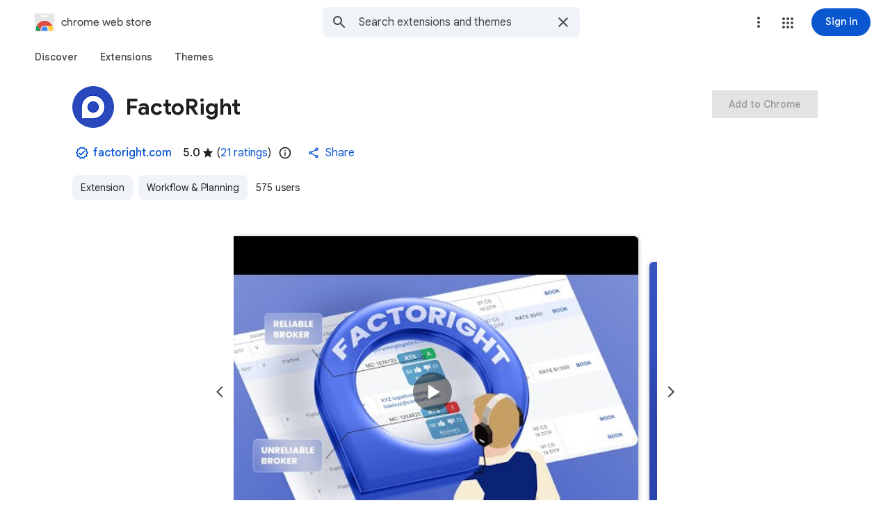

--- FILE ---
content_type: text/html; charset=utf-8
request_url: https://chromewebstore.google.com/detail/factoright/abpkbnjbcjffhdfiibkeodpcejlfpcki
body_size: 193986
content:
<!doctype html><html lang="en-US" dir="ltr"><head><base href="https://chromewebstore.google.com/"><link rel="preconnect" href="//www.gstatic.com"><meta name="referrer" content="origin"><script nonce="B2FXXvIRX6sDQxZ0tOw5-w">window['ppConfig'] = {productName: 'ChromeWebStoreConsumerFeUi', deleteIsEnforced:  true , sealIsEnforced:  true , heartbeatRate:  0.5 , periodicReportingRateMillis:  60000.0 , disableAllReporting:  false };(function(){'use strict';function k(a){var b=0;return function(){return b<a.length?{done:!1,value:a[b++]}:{done:!0}}}function l(a){var b=typeof Symbol!="undefined"&&Symbol.iterator&&a[Symbol.iterator];if(b)return b.call(a);if(typeof a.length=="number")return{next:k(a)};throw Error(String(a)+" is not an iterable or ArrayLike");}var m=typeof Object.defineProperties=="function"?Object.defineProperty:function(a,b,c){if(a==Array.prototype||a==Object.prototype)return a;a[b]=c.value;return a};
function n(a){a=["object"==typeof globalThis&&globalThis,a,"object"==typeof window&&window,"object"==typeof self&&self,"object"==typeof global&&global];for(var b=0;b<a.length;++b){var c=a[b];if(c&&c.Math==Math)return c}throw Error("Cannot find global object");}var p=n(this);function q(a,b){if(b)a:{var c=p;a=a.split(".");for(var d=0;d<a.length-1;d++){var e=a[d];if(!(e in c))break a;c=c[e]}a=a[a.length-1];d=c[a];b=b(d);b!=d&&b!=null&&m(c,a,{configurable:!0,writable:!0,value:b})}}
q("Object.is",function(a){return a?a:function(b,c){return b===c?b!==0||1/b===1/c:b!==b&&c!==c}});q("Array.prototype.includes",function(a){return a?a:function(b,c){var d=this;d instanceof String&&(d=String(d));var e=d.length;c=c||0;for(c<0&&(c=Math.max(c+e,0));c<e;c++){var f=d[c];if(f===b||Object.is(f,b))return!0}return!1}});
q("String.prototype.includes",function(a){return a?a:function(b,c){if(this==null)throw new TypeError("The 'this' value for String.prototype.includes must not be null or undefined");if(b instanceof RegExp)throw new TypeError("First argument to String.prototype.includes must not be a regular expression");return this.indexOf(b,c||0)!==-1}});function r(a,b,c){a("https://csp.withgoogle.com/csp/proto/"+encodeURIComponent(b),JSON.stringify(c))}function t(){var a;if((a=window.ppConfig)==null?0:a.disableAllReporting)return function(){};var b,c,d,e;return(e=(b=window)==null?void 0:(c=b.navigator)==null?void 0:(d=c.sendBeacon)==null?void 0:d.bind(navigator))!=null?e:u}function u(a,b){var c=new XMLHttpRequest;c.open("POST",a);c.send(b)}
function v(){var a=(w=Object.prototype)==null?void 0:w.__lookupGetter__("__proto__"),b=x,c=y;return function(){var d=a.call(this),e,f,g,h;r(c,b,{type:"ACCESS_GET",origin:(f=window.location.origin)!=null?f:"unknown",report:{className:(g=d==null?void 0:(e=d.constructor)==null?void 0:e.name)!=null?g:"unknown",stackTrace:(h=Error().stack)!=null?h:"unknown"}});return d}}
function z(){var a=(A=Object.prototype)==null?void 0:A.__lookupSetter__("__proto__"),b=x,c=y;return function(d){d=a.call(this,d);var e,f,g,h;r(c,b,{type:"ACCESS_SET",origin:(f=window.location.origin)!=null?f:"unknown",report:{className:(g=d==null?void 0:(e=d.constructor)==null?void 0:e.name)!=null?g:"unknown",stackTrace:(h=Error().stack)!=null?h:"unknown"}});return d}}function B(a,b){C(a.productName,b);setInterval(function(){C(a.productName,b)},a.periodicReportingRateMillis)}
var D="constructor __defineGetter__ __defineSetter__ hasOwnProperty __lookupGetter__ __lookupSetter__ isPrototypeOf propertyIsEnumerable toString valueOf __proto__ toLocaleString x_ngfn_x".split(" "),E=D.concat,F=navigator.userAgent.match(/Firefox\/([0-9]+)\./),G=(!F||F.length<2?0:Number(F[1])<75)?["toSource"]:[],H;if(G instanceof Array)H=G;else{for(var I=l(G),J,K=[];!(J=I.next()).done;)K.push(J.value);H=K}var L=E.call(D,H),M=[];
function C(a,b){for(var c=[],d=l(Object.getOwnPropertyNames(Object.prototype)),e=d.next();!e.done;e=d.next())e=e.value,L.includes(e)||M.includes(e)||c.push(e);e=Object.prototype;d=[];for(var f=0;f<c.length;f++){var g=c[f];d[f]={name:g,descriptor:Object.getOwnPropertyDescriptor(Object.prototype,g),type:typeof e[g]}}if(d.length!==0){c=l(d);for(e=c.next();!e.done;e=c.next())M.push(e.value.name);var h;r(b,a,{type:"SEAL",origin:(h=window.location.origin)!=null?h:"unknown",report:{blockers:d}})}};var N=Math.random(),O=t(),P=window.ppConfig;P&&(P.disableAllReporting||P.deleteIsEnforced&&P.sealIsEnforced||N<P.heartbeatRate&&r(O,P.productName,{origin:window.location.origin,type:"HEARTBEAT"}));var y=t(),Q=window.ppConfig;if(Q)if(Q.deleteIsEnforced)delete Object.prototype.__proto__;else if(!Q.disableAllReporting){var x=Q.productName;try{var w,A;Object.defineProperty(Object.prototype,"__proto__",{enumerable:!1,get:v(),set:z()})}catch(a){}}
(function(){var a=t(),b=window.ppConfig;b&&(b.sealIsEnforced?Object.seal(Object.prototype):b.disableAllReporting||(document.readyState!=="loading"?B(b,a):document.addEventListener("DOMContentLoaded",function(){B(b,a)})))})();}).call(this);
</script><meta name="viewport" content="width=device-width, initial-scale=1.0"><meta name="google-site-verification" content="y8ofCL7zPXbfh5-PgY_375n5CS14iEI-on-dmD21tIk"><link rel="icon" href="https://ssl.gstatic.com/chrome/webstore/images/icon_48px.png" sizes="48x48"><link rel="icon" href="https://ssl.gstatic.com/chrome/webstore/images/icon_96px.png" sizes="96x96"><link rel="icon" href="https://ssl.gstatic.com/chrome/webstore/images/icon_144px.png" sizes="144x144"><link rel="stylesheet" href="https://fonts.googleapis.com/css2?family=Google+Sans+Text_old:wght@400;500;700"><script data-id="_gd" nonce="B2FXXvIRX6sDQxZ0tOw5-w">window.WIZ_global_data = {"AfY8Hf":true,"DpimGf":false,"EP1ykd":["/_/*"],"FdrFJe":"183230827359795121","HiPsbb":1,"Im6cmf":"/_/ChromeWebStoreConsumerFeUi","LVIXXb":1,"LoQv7e":true,"MT7f9b":[],"MUE6Ne":"ChromeWebStoreConsumerFeUi","MuJWjd":false,"QrtxK":"","RdYkYb":false,"S06Grb":"","S6lZl":70078707,"TSDtV":"%.@.[[null,[[45449335,null,true,null,null,null,\"OC03x\"],[45615105,null,false,null,null,null,\"Jb1tDe\"],[45716945,null,true,null,null,null,\"iayXK\"],[45631226,null,null,null,\"\",null,\"kB8svf\"],[45683500,null,false,null,null,null,\"eMTuFc\"],[45673604,null,false,null,null,null,\"C0hhwc\"],[45449330,null,null,null,\"G-KHZNC1Q6K0\",null,\"XDwUyf\"],[45622604,null,true,null,null,null,\"QZ5nce\"],[45449339,null,false,null,null,null,\"CU3J1\"],[45449336,null,false,null,null,null,\"jENFl\"],[45649575,null,true,null,null,null,\"wEdT1\"],[45638081,null,false,null,null,null,\"p2CHde\"],[45679777,null,true,null,null,null,\"IfNvsd\"],[45637640,null,false,null,null,null,\"F5JbJd\"],[45449334,null,true,null,null,null,\"nru3gd\"],[45667698,null,true,null,null,null,\"v0pVZe\"],[45665187,null,true,null,null,null,\"j0LxLb\"],[45660322,null,true,null,null,null,\"Lgfxpf\"],[45682017,null,true,null,null,null,\"dBxtL\"],[45623086,null,true,null,null,null,\"xEYfod\"],[45459555,null,false,null,null,null,\"Imeoqb\"],[45460618,null,false,null,null,null,\"x9dTkf\"],[45665974,null,true,null,null,null,\"rtWwVe\"],[45674067,null,true,null,null,null,\"P1ajqf\"]],\"CAMSKB0hyMy7Kb3+BgqkshflgA/M1wLA/ATuqAa7vQb//c0EpbMACtfYDQo\\u003d\"]]]","UUFaWc":"%.@.null,1000,2]","Vvafkd":false,"WSdgOc":false,"YLbpK":"","Yllh3e":"%.@.1766539682685890,10131437,4264377640]","YlwcZe":"%.@.3,[1],[3600],2,[15,4,13,14,12,2]]","b5W2zf":"default_ChromeWebStoreConsumerFeUi","blY9Qc":1840,"cX9pPe":[105617875,1714257,97493656,97894687,105606183,1706538,105865017,98074397,105797070,97461711,98098266,98073360,98138152,98109296,105762050,98407553,105739268,97785984,105915363,97656895,98138080,97442195,97493642,97762620,97986923,98051891,98073330,98109282,105739254,97785970,105915349,97656881,97442181],"cfb2h":"boq_chrome-webstore-consumerfe-ui_20251214.07_p0","eptZe":"/_/ChromeWebStoreConsumerFeUi/","fPDxwd":[97493656,105739268,105915363],"gGcLoe":true,"hsFLT":"%.@.null,1000,2]","iCzhFc":false,"l0SUbc":"%.@.true,1]","nQyAE":{"iayXK":"true","p2CHde":"false","kB8svf":"","QZ5nce":"true","F5JbJd":"false","nru3gd":"true","OC03x":"true","XDwUyf":"G-KHZNC1Q6K0","xEYfod":"true","rtWwVe":"true","dBxtL":"true","CU3J1":"false","Lgfxpf":"true","IfNvsd":"true","j0LxLb":"true","eMTuFc":"false","C0hhwc":"false","wEdT1":"true","P1ajqf":"true"},"new2Jc":false,"ot2pe":"https://chrome.google.com/webstore?snuoi","p9hQne":"https://www.gstatic.com/_/boq-chrome-webstore/_/r/","qwAQke":"ChromeWebStoreConsumerFeUi","rOmR6c":"","rUOAxd":"","rtQCxc":300,"u4g7r":"%.@.null,1,2]","u73Uub":"","vJQk6":false,"w2btAe":"%.@.null,null,\"\",true,null,null,true,false]","xn5OId":false,"xnI9P":true,"xwAfE":true,"y2FhP":"prod","yFnxrf":1884,"z8Odxf":"%.@.]","zChJod":"%.@.]"};</script><script nonce="B2FXXvIRX6sDQxZ0tOw5-w">window["_F_toggles_default_ChromeWebStoreConsumerFeUi"] = [0x2005e3a8, 0x16c060, 0x10, ];</script><script nonce="B2FXXvIRX6sDQxZ0tOw5-w">(function(){'use strict';var a=window,d=a.performance,l=k();a.cc_latency_start_time=d&&d.now?0:d&&d.timing&&d.timing.navigationStart?d.timing.navigationStart:l;function k(){return d&&d.now?d.now():(new Date).getTime()}function n(e){if(d&&d.now&&d.mark){var g=d.mark(e);if(g)return g.startTime;if(d.getEntriesByName&&(e=d.getEntriesByName(e).pop()))return e.startTime}return k()}a.onaft=function(){n("aft")};a._isLazyImage=function(e){return e.hasAttribute("data-src")||e.hasAttribute("data-ils")||e.getAttribute("loading")==="lazy"};
a.l=function(e){function g(b){var c={};c[b]=k();a.cc_latency.push(c)}function m(b){var c=n("iml");b.setAttribute("data-iml",c);return c}a.cc_aid=e;a.iml_start=a.cc_latency_start_time;a.css_size=0;a.cc_latency=[];a.ccTick=g;a.onJsLoad=function(){g("jsl")};a.onCssLoad=function(){g("cssl")};a._isVisible=function(b,c){if(!c||c.style.display=="none")return!1;var f=b.defaultView;if(f&&f.getComputedStyle&&(f=f.getComputedStyle(c),f.height=="0px"||f.width=="0px"||f.visibility=="hidden"))return!1;if(!c.getBoundingClientRect)return!0;
var h=c.getBoundingClientRect();c=h.left+a.pageXOffset;f=h.top+a.pageYOffset;if(f+h.height<0||c+h.width<0||h.height<=0||h.width<=0)return!1;b=b.documentElement;return f<=(a.innerHeight||b.clientHeight)&&c<=(a.innerWidth||b.clientWidth)};a._recordImlEl=m;document.documentElement.addEventListener("load",function(b){b=b.target;var c;b.tagName!="IMG"||b.hasAttribute("data-iid")||a._isLazyImage(b)||b.hasAttribute("data-noaft")||(c=m(b));if(a.aft_counter&&(b=a.aft_counter.indexOf(b),b!==-1&&(b=a.aft_counter.splice(b,
1).length===1,a.aft_counter.length===0&&b&&c)))a.onaft(c)},!0);a.prt=-1;a.wiz_tick=function(){var b=n("prt");a.prt=b}};}).call(this);
l('cu9TFd')</script><script nonce="B2FXXvIRX6sDQxZ0tOw5-w">var _F_cssRowKey = 'boq-chrome-webstore.ChromeWebStoreConsumerFeUi.tdhIR8LtvDI.L.B1.O';var _F_combinedSignature = 'AEP720KD4nOAGq66aRiiD5VysWMDtq1Jbg';function _DumpException(e) {throw e;}</script><style data-href="https://www.gstatic.com/_/mss/boq-chrome-webstore/_/ss/k=boq-chrome-webstore.ChromeWebStoreConsumerFeUi.tdhIR8LtvDI.L.B1.O/am=qOMFIBiwBQAB/d=1/ed=1/rs=AEP720IG8EjM0KoX3NxHp_mu0k2R_-gkwg/m=itemdetailview,_b,_tp" nonce="4AcNo1RUdU-QUkJqqLWk0g">html,body{height:100%;overflow:hidden}body{-webkit-font-smoothing:antialiased;-moz-osx-font-smoothing:grayscale;color:rgba(0,0,0,0.87);font-family:Roboto,RobotoDraft,Helvetica,Arial,sans-serif;margin:0;text-size-adjust:100%}textarea{font-family:Roboto,RobotoDraft,Helvetica,Arial,sans-serif}a{text-decoration:none;color:#2962ff}img{border:none}*{-webkit-tap-highlight-color:transparent}#apps-debug-tracers{display:none}html,body{overflow:visible}body{overflow-y:scroll}.xvs5Zb:not(.w7PZ3b){color-scheme:light;--gm3-sys-color-background:#fff;--gm3-sys-color-background-rgb:255,255,255;--gm3-sys-color-error:#b3261e;--gm3-sys-color-error-rgb:179,38,30;--gm3-sys-color-error-container:#f9dedc;--gm3-sys-color-error-container-rgb:249,222,220;--gm3-sys-color-inverse-on-surface:#f2f2f2;--gm3-sys-color-inverse-on-surface-rgb:242,242,242;--gm3-sys-color-inverse-primary:#a8c7fa;--gm3-sys-color-inverse-primary-rgb:168,199,250;--gm3-sys-color-inverse-surface:#303030;--gm3-sys-color-inverse-surface-rgb:48,48,48;--gm3-sys-color-on-background:#1f1f1f;--gm3-sys-color-on-background-rgb:31,31,31;--gm3-sys-color-on-error:#fff;--gm3-sys-color-on-error-rgb:255,255,255;--gm3-sys-color-on-error-container:#410e0b;--gm3-sys-color-on-error-container-rgb:65,14,11;--gm3-sys-color-on-primary:#fff;--gm3-sys-color-on-primary-rgb:255,255,255;--gm3-sys-color-on-primary-container:#041e49;--gm3-sys-color-on-primary-container-rgb:4,30,73;--gm3-sys-color-on-primary-fixed:#041e49;--gm3-sys-color-on-primary-fixed-rgb:4,30,73;--gm3-sys-color-on-primary-fixed-variant:#0842a0;--gm3-sys-color-on-primary-fixed-variant-rgb:8,66,160;--gm3-sys-color-on-secondary:#fff;--gm3-sys-color-on-secondary-rgb:255,255,255;--gm3-sys-color-on-secondary-container:#001d35;--gm3-sys-color-on-secondary-container-rgb:0,29,53;--gm3-sys-color-on-secondary-fixed:#001d35;--gm3-sys-color-on-secondary-fixed-rgb:0,29,53;--gm3-sys-color-on-secondary-fixed-variant:#004a77;--gm3-sys-color-on-secondary-fixed-variant-rgb:0,74,119;--gm3-sys-color-on-surface:#1f1f1f;--gm3-sys-color-on-surface-rgb:31,31,31;--gm3-sys-color-on-surface-variant:#444746;--gm3-sys-color-on-surface-variant-rgb:68,71,70;--gm3-sys-color-on-tertiary:#fff;--gm3-sys-color-on-tertiary-rgb:255,255,255;--gm3-sys-color-on-tertiary-container:#072711;--gm3-sys-color-on-tertiary-container-rgb:7,39,17;--gm3-sys-color-on-tertiary-fixed:#072711;--gm3-sys-color-on-tertiary-fixed-rgb:7,39,17;--gm3-sys-color-on-tertiary-fixed-variant:#0f5223;--gm3-sys-color-on-tertiary-fixed-variant-rgb:15,82,35;--gm3-sys-color-outline:#747775;--gm3-sys-color-outline-rgb:116,119,117;--gm3-sys-color-outline-variant:#c4c7c5;--gm3-sys-color-outline-variant-rgb:196,199,197;--gm3-sys-color-primary:#0b57d0;--gm3-sys-color-primary-rgb:11,87,208;--gm3-sys-color-primary-container:#d3e3fd;--gm3-sys-color-primary-container-rgb:211,227,253;--gm3-sys-color-primary-fixed:#d3e3fd;--gm3-sys-color-primary-fixed-rgb:211,227,253;--gm3-sys-color-primary-fixed-dim:#a8c7fa;--gm3-sys-color-primary-fixed-dim-rgb:168,199,250;--gm3-sys-color-scrim:#000;--gm3-sys-color-scrim-rgb:0,0,0;--gm3-sys-color-secondary:#00639b;--gm3-sys-color-secondary-rgb:0,99,155;--gm3-sys-color-secondary-container:#c2e7ff;--gm3-sys-color-secondary-container-rgb:194,231,255;--gm3-sys-color-secondary-fixed:#c2e7ff;--gm3-sys-color-secondary-fixed-rgb:194,231,255;--gm3-sys-color-secondary-fixed-dim:#7fcfff;--gm3-sys-color-secondary-fixed-dim-rgb:127,207,255;--gm3-sys-color-shadow:#000;--gm3-sys-color-shadow-rgb:0,0,0;--gm3-sys-color-surface:#fff;--gm3-sys-color-surface-rgb:255,255,255;--gm3-sys-color-surface-bright:#fff;--gm3-sys-color-surface-bright-rgb:255,255,255;--gm3-sys-color-surface-container:#f0f4f9;--gm3-sys-color-surface-container-rgb:240,244,249;--gm3-sys-color-surface-container-high:#e9eef6;--gm3-sys-color-surface-container-high-rgb:233,238,246;--gm3-sys-color-surface-container-highest:#dde3ea;--gm3-sys-color-surface-container-highest-rgb:221,227,234;--gm3-sys-color-surface-container-low:#f8fafd;--gm3-sys-color-surface-container-low-rgb:248,250,253;--gm3-sys-color-surface-container-lowest:#fff;--gm3-sys-color-surface-container-lowest-rgb:255,255,255;--gm3-sys-color-surface-dim:#d3dbe5;--gm3-sys-color-surface-dim-rgb:211,219,229;--gm3-sys-color-surface-tint:#6991d6;--gm3-sys-color-surface-tint-rgb:105,145,214;--gm3-sys-color-surface-variant:#e1e3e1;--gm3-sys-color-surface-variant-rgb:225,227,225;--gm3-sys-color-tertiary:#146c2e;--gm3-sys-color-tertiary-rgb:20,108,46;--gm3-sys-color-tertiary-container:#c4eed0;--gm3-sys-color-tertiary-container-rgb:196,238,208;--gm3-sys-color-tertiary-fixed:#c4eed0;--gm3-sys-color-tertiary-fixed-rgb:196,238,208;--gm3-sys-color-tertiary-fixed-dim:#6dd58c;--gm3-sys-color-tertiary-fixed-dim-rgb:109,213,140}.xvs5Zb:not(.w7PZ3b){--cws-warning-container:#ffede1;--cws-on-warning-container:#9a4600;--cws-autocomplete-container-rest:#f0f4f9;--cws-autocomplete-container-active:#fff;--cws-autocomplete-suggestion-icon-container:#f0f4f9;--cws-category-chip-neutral-theme-container:#e3e3e3;--cws-category-chip-neutral-theme-icon-container:#c7c7c7;--cws-category-chip-primary-theme-icon-container:#a8c7fa;--cws-category-chip-secondary-theme-icon-container:#7fcfff;--cws-category-chip-tertiary-theme-icon-container:#6dd58c}.xvs5Zb:not(.w7PZ3b){--gm3-sys-color-on-primary-container:#0842a0;--gm3-sys-color-on-secondary-container:#004a77;--gm3-sys-color-on-tertiary-container:#0f5223;--gm3-sys-color-on-error-container:#8c1d18}.xvs5Zb.w7PZ3b{color-scheme:dark;--gm3-sys-color-background:#131314;--gm3-sys-color-background-rgb:19,19,20;--gm3-sys-color-error:#f2b8b5;--gm3-sys-color-error-rgb:242,184,181;--gm3-sys-color-error-container:#8c1d18;--gm3-sys-color-error-container-rgb:140,29,24;--gm3-sys-color-inverse-on-surface:#303030;--gm3-sys-color-inverse-on-surface-rgb:48,48,48;--gm3-sys-color-inverse-primary:#0b57d0;--gm3-sys-color-inverse-primary-rgb:11,87,208;--gm3-sys-color-inverse-surface:#e3e3e3;--gm3-sys-color-inverse-surface-rgb:227,227,227;--gm3-sys-color-on-background:#e3e3e3;--gm3-sys-color-on-background-rgb:227,227,227;--gm3-sys-color-on-error:#601410;--gm3-sys-color-on-error-rgb:96,20,16;--gm3-sys-color-on-error-container-rgb:249,222,220;--gm3-sys-color-on-primary:#062e6f;--gm3-sys-color-on-primary-rgb:6,46,111;--gm3-sys-color-on-primary-container-rgb:211,227,253;--gm3-sys-color-on-primary-fixed:#041e49;--gm3-sys-color-on-primary-fixed-rgb:4,30,73;--gm3-sys-color-on-primary-fixed-variant:#0842a0;--gm3-sys-color-on-primary-fixed-variant-rgb:8,66,160;--gm3-sys-color-on-secondary:#035;--gm3-sys-color-on-secondary-rgb:0,51,85;--gm3-sys-color-on-secondary-container-rgb:194,231,255;--gm3-sys-color-on-secondary-fixed:#001d35;--gm3-sys-color-on-secondary-fixed-rgb:0,29,53;--gm3-sys-color-on-secondary-fixed-variant:#004a77;--gm3-sys-color-on-secondary-fixed-variant-rgb:0,74,119;--gm3-sys-color-on-surface:#e3e3e3;--gm3-sys-color-on-surface-rgb:227,227,227;--gm3-sys-color-on-surface-variant:#c4c7c5;--gm3-sys-color-on-surface-variant-rgb:196,199,197;--gm3-sys-color-on-tertiary:#0a3818;--gm3-sys-color-on-tertiary-rgb:10,56,24;--gm3-sys-color-on-tertiary-container-rgb:196,238,208;--gm3-sys-color-on-tertiary-fixed:#072711;--gm3-sys-color-on-tertiary-fixed-rgb:7,39,17;--gm3-sys-color-on-tertiary-fixed-variant:#0f5223;--gm3-sys-color-on-tertiary-fixed-variant-rgb:15,82,35;--gm3-sys-color-outline:#8e918f;--gm3-sys-color-outline-rgb:142,145,143;--gm3-sys-color-outline-variant:#444746;--gm3-sys-color-outline-variant-rgb:68,71,70;--gm3-sys-color-primary:#a8c7fa;--gm3-sys-color-primary-rgb:168,199,250;--gm3-sys-color-primary-container:#0842a0;--gm3-sys-color-primary-container-rgb:8,66,160;--gm3-sys-color-primary-fixed:#d3e3fd;--gm3-sys-color-primary-fixed-rgb:211,227,253;--gm3-sys-color-primary-fixed-dim:#a8c7fa;--gm3-sys-color-primary-fixed-dim-rgb:168,199,250;--gm3-sys-color-scrim:#000;--gm3-sys-color-scrim-rgb:0,0,0;--gm3-sys-color-secondary:#7fcfff;--gm3-sys-color-secondary-rgb:127,207,255;--gm3-sys-color-secondary-container:#004a77;--gm3-sys-color-secondary-container-rgb:0,74,119;--gm3-sys-color-secondary-fixed:#c2e7ff;--gm3-sys-color-secondary-fixed-rgb:194,231,255;--gm3-sys-color-secondary-fixed-dim:#7fcfff;--gm3-sys-color-secondary-fixed-dim-rgb:127,207,255;--gm3-sys-color-shadow:#000;--gm3-sys-color-shadow-rgb:0,0,0;--gm3-sys-color-surface:#131314;--gm3-sys-color-surface-rgb:19,19,20;--gm3-sys-color-surface-bright:#37393b;--gm3-sys-color-surface-bright-rgb:55,57,59;--gm3-sys-color-surface-container:#1e1f20;--gm3-sys-color-surface-container-rgb:30,31,32;--gm3-sys-color-surface-container-high:#282a2c;--gm3-sys-color-surface-container-high-rgb:40,42,44;--gm3-sys-color-surface-container-highest:#333537;--gm3-sys-color-surface-container-highest-rgb:51,53,55;--gm3-sys-color-surface-container-low:#1b1b1b;--gm3-sys-color-surface-container-low-rgb:27,27,27;--gm3-sys-color-surface-container-lowest:#0e0e0e;--gm3-sys-color-surface-container-lowest-rgb:14,14,14;--gm3-sys-color-surface-dim:#131314;--gm3-sys-color-surface-dim-rgb:19,19,20;--gm3-sys-color-surface-tint:#d1e1ff;--gm3-sys-color-surface-tint-rgb:209,225,255;--gm3-sys-color-surface-variant:#444746;--gm3-sys-color-surface-variant-rgb:68,71,70;--gm3-sys-color-tertiary:#6dd58c;--gm3-sys-color-tertiary-rgb:109,213,140;--gm3-sys-color-tertiary-container:#0f5223;--gm3-sys-color-tertiary-container-rgb:15,82,35;--gm3-sys-color-tertiary-fixed:#c4eed0;--gm3-sys-color-tertiary-fixed-rgb:196,238,208;--gm3-sys-color-tertiary-fixed-dim:#6dd58c;--gm3-sys-color-tertiary-fixed-dim-rgb:109,213,140}.xvs5Zb.w7PZ3b{--cws-warning-container:#9a4600;--cws-on-warning-container:#ffede1;--cws-autocomplete-container-rest:#1e1f20;--cws-autocomplete-container-active:#1e1f20;--cws-autocomplete-suggestion-icon-container:#333537;--cws-category-chip-neutral-theme-container:#474747;--cws-category-chip-neutral-theme-icon-container:#303030;--cws-category-chip-primary-theme-icon-container:#062e6f;--cws-category-chip-secondary-theme-icon-container:#035;--cws-category-chip-tertiary-theme-icon-container:#0a3818}.xvs5Zb.w7PZ3b{--gm3-sys-color-on-primary-container:#d3e3fd;--gm3-sys-color-on-secondary-container:#c2e7ff;--gm3-sys-color-on-tertiary-container:#c4eed0;--gm3-sys-color-on-error-container:#f9dedc}@media (prefers-color-scheme:dark){.xvs5Zb.hyyZmc{color-scheme:dark;--gm3-sys-color-background:#131314;--gm3-sys-color-background-rgb:19,19,20;--gm3-sys-color-error:#f2b8b5;--gm3-sys-color-error-rgb:242,184,181;--gm3-sys-color-error-container:#8c1d18;--gm3-sys-color-error-container-rgb:140,29,24;--gm3-sys-color-inverse-on-surface:#303030;--gm3-sys-color-inverse-on-surface-rgb:48,48,48;--gm3-sys-color-inverse-primary:#0b57d0;--gm3-sys-color-inverse-primary-rgb:11,87,208;--gm3-sys-color-inverse-surface:#e3e3e3;--gm3-sys-color-inverse-surface-rgb:227,227,227;--gm3-sys-color-on-background:#e3e3e3;--gm3-sys-color-on-background-rgb:227,227,227;--gm3-sys-color-on-error:#601410;--gm3-sys-color-on-error-rgb:96,20,16;--gm3-sys-color-on-error-container-rgb:249,222,220;--gm3-sys-color-on-primary:#062e6f;--gm3-sys-color-on-primary-rgb:6,46,111;--gm3-sys-color-on-primary-container-rgb:211,227,253;--gm3-sys-color-on-primary-fixed:#041e49;--gm3-sys-color-on-primary-fixed-rgb:4,30,73;--gm3-sys-color-on-primary-fixed-variant:#0842a0;--gm3-sys-color-on-primary-fixed-variant-rgb:8,66,160;--gm3-sys-color-on-secondary:#035;--gm3-sys-color-on-secondary-rgb:0,51,85;--gm3-sys-color-on-secondary-container-rgb:194,231,255;--gm3-sys-color-on-secondary-fixed:#001d35;--gm3-sys-color-on-secondary-fixed-rgb:0,29,53;--gm3-sys-color-on-secondary-fixed-variant:#004a77;--gm3-sys-color-on-secondary-fixed-variant-rgb:0,74,119;--gm3-sys-color-on-surface:#e3e3e3;--gm3-sys-color-on-surface-rgb:227,227,227;--gm3-sys-color-on-surface-variant:#c4c7c5;--gm3-sys-color-on-surface-variant-rgb:196,199,197;--gm3-sys-color-on-tertiary:#0a3818;--gm3-sys-color-on-tertiary-rgb:10,56,24;--gm3-sys-color-on-tertiary-container-rgb:196,238,208;--gm3-sys-color-on-tertiary-fixed:#072711;--gm3-sys-color-on-tertiary-fixed-rgb:7,39,17;--gm3-sys-color-on-tertiary-fixed-variant:#0f5223;--gm3-sys-color-on-tertiary-fixed-variant-rgb:15,82,35;--gm3-sys-color-outline:#8e918f;--gm3-sys-color-outline-rgb:142,145,143;--gm3-sys-color-outline-variant:#444746;--gm3-sys-color-outline-variant-rgb:68,71,70;--gm3-sys-color-primary:#a8c7fa;--gm3-sys-color-primary-rgb:168,199,250;--gm3-sys-color-primary-container:#0842a0;--gm3-sys-color-primary-container-rgb:8,66,160;--gm3-sys-color-primary-fixed:#d3e3fd;--gm3-sys-color-primary-fixed-rgb:211,227,253;--gm3-sys-color-primary-fixed-dim:#a8c7fa;--gm3-sys-color-primary-fixed-dim-rgb:168,199,250;--gm3-sys-color-scrim:#000;--gm3-sys-color-scrim-rgb:0,0,0;--gm3-sys-color-secondary:#7fcfff;--gm3-sys-color-secondary-rgb:127,207,255;--gm3-sys-color-secondary-container:#004a77;--gm3-sys-color-secondary-container-rgb:0,74,119;--gm3-sys-color-secondary-fixed:#c2e7ff;--gm3-sys-color-secondary-fixed-rgb:194,231,255;--gm3-sys-color-secondary-fixed-dim:#7fcfff;--gm3-sys-color-secondary-fixed-dim-rgb:127,207,255;--gm3-sys-color-shadow:#000;--gm3-sys-color-shadow-rgb:0,0,0;--gm3-sys-color-surface:#131314;--gm3-sys-color-surface-rgb:19,19,20;--gm3-sys-color-surface-bright:#37393b;--gm3-sys-color-surface-bright-rgb:55,57,59;--gm3-sys-color-surface-container:#1e1f20;--gm3-sys-color-surface-container-rgb:30,31,32;--gm3-sys-color-surface-container-high:#282a2c;--gm3-sys-color-surface-container-high-rgb:40,42,44;--gm3-sys-color-surface-container-highest:#333537;--gm3-sys-color-surface-container-highest-rgb:51,53,55;--gm3-sys-color-surface-container-low:#1b1b1b;--gm3-sys-color-surface-container-low-rgb:27,27,27;--gm3-sys-color-surface-container-lowest:#0e0e0e;--gm3-sys-color-surface-container-lowest-rgb:14,14,14;--gm3-sys-color-surface-dim:#131314;--gm3-sys-color-surface-dim-rgb:19,19,20;--gm3-sys-color-surface-tint:#d1e1ff;--gm3-sys-color-surface-tint-rgb:209,225,255;--gm3-sys-color-surface-variant:#444746;--gm3-sys-color-surface-variant-rgb:68,71,70;--gm3-sys-color-tertiary:#6dd58c;--gm3-sys-color-tertiary-rgb:109,213,140;--gm3-sys-color-tertiary-container:#0f5223;--gm3-sys-color-tertiary-container-rgb:15,82,35;--gm3-sys-color-tertiary-fixed:#c4eed0;--gm3-sys-color-tertiary-fixed-rgb:196,238,208;--gm3-sys-color-tertiary-fixed-dim:#6dd58c;--gm3-sys-color-tertiary-fixed-dim-rgb:109,213,140}.xvs5Zb.hyyZmc{--cws-warning-container:#9a4600;--cws-on-warning-container:#ffede1;--cws-autocomplete-container-rest:#1e1f20;--cws-autocomplete-container-active:#1e1f20;--cws-autocomplete-suggestion-icon-container:#333537;--cws-category-chip-neutral-theme-container:#474747;--cws-category-chip-neutral-theme-icon-container:#303030;--cws-category-chip-primary-theme-icon-container:#062e6f;--cws-category-chip-secondary-theme-icon-container:#035;--cws-category-chip-tertiary-theme-icon-container:#0a3818}.xvs5Zb.hyyZmc{--gm3-sys-color-on-primary-container:#d3e3fd;--gm3-sys-color-on-secondary-container:#c2e7ff;--gm3-sys-color-on-tertiary-container:#c4eed0;--gm3-sys-color-on-error-container:#f9dedc}}.kFwPee{height:100%}.ydMMEb{width:100%}.SSPGKf{display:block;overflow-y:hidden;z-index:1}.eejsDc{overflow-y:auto;-webkit-overflow-scrolling:touch}.MCcOAc{bottom:0;left:0;position:absolute;right:0;top:0;overflow:hidden;z-index:1}.MCcOAc>.pGxpHc{flex-shrink:0;flex-grow:0}.IqBfM>.HLlAHb{align-items:center;display:flex;height:60px;position:absolute;right:16px;top:0;z-index:9999}.VUoKZ{display:none;position:absolute;top:0;left:0;right:0;height:3px;z-index:1001}.TRHLAc{position:absolute;top:0;left:0;width:25%;height:100%;background:#68e;transform:scaleX(0)}.TRHLAc{transform-origin:0 0}.mIM26c .VUoKZ{display:block}.mIM26c .TRHLAc{animation:boqChromeapiPageProgressAnimation 1s infinite;animation-timing-function:cubic-bezier(.4,0,1,1);animation-delay:.1s}.ghyPEc .VUoKZ{position:fixed}@keyframes boqChromeapiPageProgressAnimation{0%{transform:scaleX(0)}50%{transform:scaleX(5)}100%{transform:scaleX(5) translateX(100%)}}:root{--boq-chrometransition-background:#eee;--boq-chrometransition-active-background-opacity:0.8}.KL4X6e{background:var(--boq-chrometransition-background);bottom:0;left:0;opacity:0;position:absolute;right:0;top:0}.TuA45b{opacity:var(--boq-chrometransition-active-background-opacity)}.T4LgNb{bottom:0;left:0;top:0;right:0;position:absolute;z-index:1}.QMEh5b{position:absolute;top:0;left:0;right:0;z-index:3}.AOq4tb{height:56px}.kFwPee{position:relative;z-index:1;height:100%}.ydMMEb{height:56px;width:100%}.SSPGKf{overflow-y:hidden;position:absolute;bottom:0;left:0;right:0;top:0}.ecJEib .AOq4tb,.ecJEib .ydMMEb{height:64px}.e2G3Fb.EWZcud .AOq4tb,.e2G3Fb.EWZcud .ydMMEb{height:48px}.e2G3Fb.b30Rkd .AOq4tb,.e2G3Fb.b30Rkd .ydMMEb{height:56px}.SSPGKf{position:relative;min-height:100%}.SSPGKf.BIIBbc{height:100%;overflow:hidden}.kFwPee{backface-visibility:hidden;min-height:100%;height:auto}.T4LgNb{min-height:100%;position:relative}.T4LgNb.eejsDc{min-height:100%;overflow-y:hidden;-webkit-overflow-scrolling:auto}.QMEh5b{position:fixed}body{--boq-chrometransition-background:var(--gm3-sys-color-surface-container-low);--og-theme-color:var(--gm3-sys-color-on-surface-variant);background:var(--gm3-sys-color-surface);color:var(--gm3-sys-color-on-surface)}.IqBfM{min-width:1249px}@media screen and (max-width:450px){.IqBfM:has(.h4xe3){min-width:auto}}@media screen and (max-width:450px){.IqBfM:has(.LDZgRb),.IqBfM:has(.nzyXUc){min-width:auto}}.IqBfM:has(.k4lSF),.IqBfM:has(.ADLl9e){min-width:1280px}.IqBfM:has(.u0kH5e),.IqBfM:has(.VuNdOd){min-width:auto}.IqBfM:has(.u0kH5e)>.yHWa2{margin:0 auto;text-align:center}.kFwPee{padding-top:100px}@media screen and (max-width:450px){.kFwPee{padding-top:0}}.IqBfM{bottom:auto;height:100%;right:auto;width:auto}.UTNHae{overflow:hidden;outline:none;-webkit-tap-highlight-color:transparent}.UTNHae,.UTNHae::before,.UTNHae::after{position:absolute;pointer-events:none;top:0;left:0;width:100%;height:100%;border-start-start-radius:var(--QOcx9e,inherit);border-start-end-radius:var(--vRgHIb,inherit);border-end-start-radius:var(--Pk3PIb,inherit);border-end-end-radius:var(--xg9FB,inherit)}.UTNHae::before,.UTNHae::after{opacity:0;content:""}.UTNHae::before{transition:opacity 75ms linear,border-radius var(--YGBguf,0ms) linear;background-color:var(--sbadab,transparent)}.J58z0d::before{opacity:var(--hSHBee,0)}.UTNHae::after{opacity:0;background:radial-gradient(closest-side,var(--F1tVH,transparent) max(100% - 70px,65%),transparent 100%);transition:opacity .25s linear,border-radius var(--YGBguf,0ms) linear;transform-origin:center center}.Biaggc::after{transition-duration:105ms;opacity:var(--kDWEsd,0)}@media (forced-colors:active){.UTNHae{display:none}}.ne2Ple-suEOdc{position:fixed;display:none;z-index:var(--gm3-tooltip-plain-z-index,2101)}.ne2Ple-z59Tgd{box-sizing:border-box;min-block-size:22px;min-inline-size:40px;overflow-wrap:anywhere;overflow:hidden;padding-block:var(--gm3-tooltip-plain-container-padding-block,4px);padding-inline:8px;word-break:normal;max-block-size:var(--gm3-tooltip-plain-container-max-block-size,40vh)}.ne2Ple-z59Tgd::before{position:absolute;box-sizing:border-box;inline-size:100%;block-size:100%;inset-block-start:0;inset-inline-start:0;border:1px solid transparent;border-radius:inherit;content:"";pointer-events:none}.ne2Ple-suEOdc-OWXEXe-TSZdd,.ne2Ple-suEOdc-OWXEXe-eo9XGd,.ne2Ple-suEOdc-OWXEXe-ZYIfFd{display:inline-flex}.ne2Ple-z59Tgd-OiiCO{opacity:0;transform:scale(.8);will-change:transform,opacity}.ne2Ple-suEOdc-OWXEXe-TSZdd .ne2Ple-z59Tgd-OiiCO{opacity:1;transform:scale(1)}.ne2Ple-suEOdc-OWXEXe-ZYIfFd .ne2Ple-z59Tgd-OiiCO{transform:scale(1)}.ne2Ple-suEOdc-OWXEXe-eo9XGd-RCfa3e .ne2Ple-z59Tgd-OiiCO{transition:opacity .15s 0ms cubic-bezier(0,0,.2,1),transform .15s 0ms cubic-bezier(0,0,.2,1)}.ne2Ple-suEOdc-OWXEXe-ZYIfFd-RCfa3e .ne2Ple-z59Tgd-OiiCO{transition:opacity 75ms 0ms cubic-bezier(.4,0,1,1)}.ne2Ple-suEOdc-OWXEXe-pijamc .ne2Ple-z59Tgd{max-inline-size:200px;background-color:var(--gm3-tooltip-plain-container-color,var(--gm3-sys-color-inverse-surface,#303030));border-radius:var(--gm3-tooltip-plain-container-shape,4px);color:var(--gm3-tooltip-plain-supporting-text-color,var(--gm3-sys-color-inverse-on-surface,#f2f2f2));font-family:var(--gm3-tooltip-plain-supporting-text-font,"Google Sans Flex","Google Sans Text","Google Sans",Roboto,Arial,sans-serif);font-size:var(--gm3-tooltip-plain-supporting-text-size,.75rem);font-weight:var(--gm3-tooltip-plain-supporting-text-weight,400);letter-spacing:var(--gm3-tooltip-plain-supporting-text-tracking,.00625rem);line-height:var(--gm3-tooltip-plain-supporting-text-line-height,1rem);text-align:center;font-variation-settings:var(--gm3-tooltip-plain-supporting-text-font-variation-settings,initial)}.ne2Ple-suEOdc-OWXEXe-LlMNQd .ne2Ple-z59Tgd{text-align:start}.ne2Ple-oshW8e-V67aGc{position:absolute;left:-10000px;top:auto;inline-size:1px;height:1px;overflow:hidden;user-select:none}.XjoK4b{display:var(--H6apye,none);pointer-events:none;position:absolute;z-index:1;border-start-start-radius:calc(var(--vTiv8c, 0px) + var(--hK0TOb, 2px));border-start-end-radius:calc(var(--UtHrue, 0px) + var(--hK0TOb, 2px));border-end-end-radius:calc(var(--uHecC, 0px) + var(--hK0TOb, 2px));border-end-start-radius:calc(var(--C8LWjb, 0px) + var(--hK0TOb, 2px));inset:calc(var(--hK0TOb, 2px)*-1);box-shadow:0 0 0 var(--SGGi,3px) var(--jF0a9c,var(--gm3-sys-color-secondary,#00639b));outline:var(--SGGi,3px) solid transparent;animation-name:gm3-focus-ring-outward-grows,gm3-focus-ring-outward-shrinks;animation-duration:.15s,.45s;animation-delay:0s,.15s;animation-timing-function:cubic-bezier(.2,0,0,1),cubic-bezier(.2,0,0,1)}@keyframes gm3-focus-ring-outward-grows{from{box-shadow:0 0 0 0 var(--jF0a9c,var(--gm3-sys-color-secondary,#00639b))}to{box-shadow:0 0 0 8px var(--jF0a9c,var(--gm3-sys-color-secondary,#00639b))}}@keyframes gm3-focus-ring-outward-shrinks{from{box-shadow:0 0 0 8px var(--jF0a9c,var(--gm3-sys-color-secondary,#00639b))}}@media (prefers-reduced-motion){.XjoK4b{animation:none}}.MMvswb,.OLCwg,.MMvswb::before,.MMvswb::after{border-radius:inherit;inset:0;position:absolute;pointer-events:none}.OLCwg{transition:75ms opacity linear;background-color:var(--nnZJCc,transparent);opacity:calc(clamp(0, var(--yXuigc, 0), .05) + clamp(0, var(--yXuigc, 0) - 1, .03) + clamp(0, var(--yXuigc, 0) - 2, .03) + clamp(0, var(--yXuigc, 0) - 3, .01) + clamp(0, var(--yXuigc, 0) - 4, .02))}.MMvswb::before,.MMvswb::after{transition:75ms box-shadow linear;content:""}.MMvswb::before{box-shadow:0 calc(1px*(clamp(0, var(--yXuigc, 0), 1) + clamp(0, var(--yXuigc, 0) - 3, 1) + clamp(0, var(--yXuigc, 0) - 4, 1)*2)) calc(1px*(2*clamp(0, var(--yXuigc, 0), 1) + clamp(0, var(--yXuigc, 0) - 2, 1) + clamp(0, var(--yXuigc, 0) - 4, 1))) 0 var(--Fe5l0b,transparent);opacity:calc(clamp(0, var(--yXuigc, 0), 1)*.3)}.MMvswb::after{box-shadow:0 calc(1px*(clamp(0, var(--yXuigc, 0), 1) + clamp(0, var(--yXuigc, 0) - 1, 1) + clamp(0, var(--yXuigc, 0) - 2, 3)*2)) calc(1px*(clamp(0, var(--yXuigc, 0), 2)*3 + clamp(0, var(--yXuigc, 0) - 2, 3)*2)) calc(1px*(clamp(0, var(--yXuigc, 0), 4) + 2*clamp(0, var(--yXuigc, 0) - 4, 1))) var(--Fe5l0b,transparent);opacity:calc(clamp(0, var(--yXuigc, 0), 1)*.15)}@media (forced-colors:active){.MMvswb{display:none}}.uW2Fw-Sx9Kwc{display:none;z-index:var(--xwct5b,2001);justify-content:var(--BAPnLc,center);-webkit-padding-end:var(--PgAWLe,unset);padding-inline-end:var(--PgAWLe,unset);-webkit-padding-start:var(--r7U09e,unset);padding-inline-start:var(--r7U09e,unset)}.uW2Fw-IE5DDf{justify-content:center}.uW2Fw-Sx9Kwc,.uW2Fw-IE5DDf{position:fixed;top:0;left:0;align-items:center;box-sizing:border-box;width:100%;height:100%}.uW2Fw-P5QLlc{background-color:var(--eNKeTe,var(--gm3-sys-color-surface-container-high,#e9eef6));min-width:var(--pjsEwc,280px);max-height:var(--rimZob,calc(100% - 32px));min-height:var(--WhNlI,unset);position:relative;display:flex;flex-direction:column;flex-grow:0;flex-shrink:0;box-sizing:border-box;pointer-events:auto;overflow-y:auto;outline:0;text-align:start;transform:scale(.8)}@media (forced-colors:active){.uW2Fw-P5QLlc{outline:2px solid windowText}}.uW2Fw-IE5DDf{opacity:0;z-index:-1;background-color:var(--xzxxIf,rgba(var(--gm3-sys-color-scrim-rgb,0,0,0),.32))}.uW2Fw-wzTsW{align-items:var(--u0nYGe,center);-webkit-padding-before:var(--RRlEtc,unset);padding-block-start:var(--RRlEtc,unset);-webkit-padding-after:var(--opgkce,unset);padding-block-end:var(--opgkce,unset);display:flex;flex-direction:row;justify-content:space-around;box-sizing:border-box;height:100%;opacity:0;pointer-events:none}.uW2Fw-P5QLlc::after{position:absolute;box-sizing:border-box;width:100%;height:100%;inset-block-start:0;inset-inline-start:0;border:2px solid transparent;border-radius:inherit;content:"";pointer-events:none}@media (forced-colors:active){.uW2Fw-P5QLlc::after{border-color:CanvasText}}.uW2Fw-k2Wrsb{position:relative;box-sizing:border-box;text-align:start;display:flex;flex-shrink:1;margin:0;padding:var(--LSoGo,24px) 24px var(--jyRJEe,16px)}.uW2Fw-k2Wrsb .uW2Fw-k2Wrsb-fmcmS{display:-webkit-inline-box;overflow:hidden;-webkit-box-orient:vertical;-webkit-line-clamp:2}.uW2Fw-k2Wrsb::before{display:inline-block;width:0;height:0;content:"";vertical-align:0}.uW2Fw-Sx9Kwc-OWXEXe-s2gQvd .uW2Fw-T0kwCb,.uW2Fw-Sx9Kwc-XuHpsb-clz4Ic-yePe5c .uW2Fw-T0kwCb{border-width:var(--ARaXme,1px);border-color:var(--Uz3gob,var(--gm3-sys-color-outline-variant,#c4c7c5))}.uW2Fw-Sx9Kwc-OWXEXe-s2gQvd .uW2Fw-T0kwCb{padding-top:12px}.uW2Fw-Sx9Kwc-OWXEXe-s2gQvd .uW2Fw-cnG4Wd{-webkit-padding-after:var(--xkSh4b,8px);padding-block-end:var(--xkSh4b,8px)}.uW2Fw-Sx9Kwc-OWXEXe-s2gQvd .uW2Fw-k2Wrsb+.uW2Fw-cnG4Wd{-webkit-padding-before:var(--urucif,var(--Vqbk2d,8px));padding-block-start:var(--urucif,var(--Vqbk2d,8px))}.uW2Fw-Sx9Kwc:not(.uW2Fw-Sx9Kwc-OWXEXe-s2gQvd) :is(.uW2Fw-oclYLd,.uW2Fw-k2Wrsb,.uW2Fw-T0kwCb){border:none}.uW2Fw-cnG4Wd{color:var(--QO9E3,var(--gm3-sys-color-on-surface-variant,#444746));display:var(--ghukTc,unset);font-family:var(--P9t0Se,"Google Sans",Roboto,Arial,sans-serif);line-height:var(--bZ6GHf,1.25rem);font-size:var(--GDKclc,.875rem);letter-spacing:var(--vMpty,0);font-weight:var(--Xs6xod,400);-webkit-padding-before:var(--urucif,var(--tMn9Gb,20px));padding-block-start:var(--urucif,var(--tMn9Gb,20px));-webkit-padding-end:var(--Cv3aid,24px);padding-inline-end:var(--Cv3aid,24px);-webkit-padding-after:var(--xkSh4b,var(--Cj7GJb,20px));padding-block-end:var(--xkSh4b,var(--Cj7GJb,20px));-webkit-padding-start:var(--tukwab,24px);padding-inline-start:var(--tukwab,24px);box-sizing:border-box;flex-grow:1;margin:0;overflow:auto;position:relative}@supports (scrollbar-color:auto){:where(.yaahMe) .uW2Fw-cnG4Wd{scrollbar-color:var(--Y6i8Od,var(--gm3-sys-color-outline,#747775)) var(--Gogws,transparent)}}.uW2Fw-qON5Qe-FoKg4d-Sx9Kwc-fZiSAe .uW2Fw-cnG4Wd{font-family:var(--ZRmHVb,"Google Sans Flex","Google Sans Text","Google Sans",Roboto,Arial,sans-serif)}.uW2Fw-cnG4Wd>:first-child{margin-top:0}.uW2Fw-cnG4Wd>:last-child{margin-bottom:0}.uW2Fw-T0kwCb{display:flex;position:relative;flex-shrink:0;flex-wrap:wrap;align-items:center;justify-content:flex-end;box-sizing:border-box;min-height:52px;margin:0;padding:0 24px var(--VcxYfc,20px);gap:8px;border-top:1px solid transparent}@media (forced-colors:active){.uW2Fw-T0kwCb{border-top-color:CanvasText}}.uW2Fw-Sx9Kwc-OWXEXe-eu7FSc .uW2Fw-T0kwCb{flex-direction:column-reverse;align-items:flex-end;gap:0}.uW2Fw-M1klYe:first-child{-webkit-margin-start:0;margin-inline-start:0}.uW2Fw-M1klYe{-webkit-margin-start:8px;margin-inline-start:8px;text-align:start;max-width:100%}.uW2Fw-Sx9Kwc-OWXEXe-eu7FSc .uW2Fw-M1klYe:not(:first-child){margin-top:12px}.uW2Fw-Sx9Kwc-OWXEXe-FNFY6c,.uW2Fw-Sx9Kwc-OWXEXe-uGFO6d,.uW2Fw-Sx9Kwc-OWXEXe-FnSee{display:flex}.uW2Fw-Sx9Kwc-OWXEXe-uGFO6d .uW2Fw-IE5DDf{transition:opacity .15s linear}.uW2Fw-Sx9Kwc-OWXEXe-uGFO6d .uW2Fw-wzTsW{transition:opacity 75ms linear}.uW2Fw-Sx9Kwc-OWXEXe-uGFO6d .uW2Fw-P5QLlc{transition:transform .15s cubic-bezier(0,0,.2,1)}.uW2Fw-Sx9Kwc-OWXEXe-FnSee .uW2Fw-IE5DDf,.uW2Fw-Sx9Kwc-OWXEXe-FnSee .uW2Fw-wzTsW{transition:opacity 75ms linear}.uW2Fw-Sx9Kwc-OWXEXe-RTQbk .uW2Fw-IE5DDf{transition:none;opacity:1}.uW2Fw-Sx9Kwc-OWXEXe-FnSee .uW2Fw-P5QLlc{transform:none}.uW2Fw-Sx9Kwc-OWXEXe-FNFY6c .uW2Fw-IE5DDf,.uW2Fw-Sx9Kwc-OWXEXe-FNFY6c .uW2Fw-wzTsW{opacity:1}.uW2Fw-Sx9Kwc-OWXEXe-FNFY6c .uW2Fw-P5QLlc{transform:none}.uW2Fw-Sx9Kwc-XuHpsb-pGuBYc{overflow:hidden}.uW2Fw-IE5DDf-OWXEXe-L6cTce .uW2Fw-IE5DDf{opacity:0}.uW2Fw-IE5DDf-OWXEXe-uIDLbb{pointer-events:none}.uW2Fw-IE5DDf-OWXEXe-uIDLbb .uW2Fw-IE5DDf{display:none}.uW2Fw-Sx9Kwc:not(.uW2Fw-Sx9Kwc-OWXEXe-di8rgd-bN97Pc-QFlW2) .uW2Fw-cnG4Wd:last-child{-webkit-padding-after:var(--xkSh4b,var(--qqkfNd,24px));padding-block-end:var(--xkSh4b,var(--qqkfNd,24px))}.uW2Fw-IE5DDf-OWXEXe-uIDLbb .uW2Fw-P5QLlc{overflow:unset;--Fe5l0b:var(--gm3-sys-color-shadow,#000)}.uW2Fw-Sx9Kwc:not(.uW2Fw-Sx9Kwc-OWXEXe-eu7FSc) .uW2Fw-WP8JYd-LQLjdd{margin-right:auto}.uW2Fw-Sx9Kwc-OWXEXe-n2to0e .uW2Fw-k2Wrsb{color:var(--NAW3rf,var(--gm3-sys-color-on-surface,#1f1f1f));font-family:var(--Ux39Cb,"Google Sans");line-height:var(--f0mbYd,2rem);font-size:var(--uIsBm,1.5rem);letter-spacing:var(--H8HCPd,0);font-weight:var(--Bpk69,400)}.uW2Fw-Sx9Kwc-OWXEXe-n2to0e.uW2Fw-qON5Qe-FoKg4d-Sx9Kwc-fZiSAe .uW2Fw-k2Wrsb{font-family:var(--A8mvjc,"Google Sans Flex","Google Sans",Roboto,Arial,sans-serif)}.uW2Fw-k2Wrsb-Bz112c{color:var(--KMM8wd,var(--gm3-sys-color-secondary,#00639b));margin:0 auto var(--MhWLGe,16px)}.uW2Fw-k2Wrsb-Bz112c i,.uW2Fw-k2Wrsb-Bz112c img,.uW2Fw-k2Wrsb-Bz112c svg{inline-size:var(--OVc2Ab,24px);block-size:var(--d3K6sb,24px);font-size:var(--d3K6sb,24px);color:inherit}.uW2Fw-k2Wrsb-SfQLQb-Bz112c{flex-direction:column;align-items:center;text-align:center}.uW2Fw-Sx9Kwc-OWXEXe-n2to0e:not(.uW2Fw-Sx9Kwc-OWXEXe-s2gQvd) .uW2Fw-k2Wrsb+.uW2Fw-cnG4Wd{padding-top:var(--urucif,0)}.uW2Fw-Sx9Kwc-OWXEXe-n2to0e .uW2Fw-P5QLlc{border-radius:var(--QtLBTb,28px)}@media (max-width:592px){.uW2Fw-Sx9Kwc-OWXEXe-n2to0e .uW2Fw-P5QLlc{max-width:var(--Tlqqfc,calc(100vw - 32px));min-width:var(--A8cwbf,var(--pjsEwc,280px))}}@media (min-width:592px){.uW2Fw-Sx9Kwc-OWXEXe-n2to0e .uW2Fw-P5QLlc{max-width:var(--Tlqqfc,560px)}}@media (forced-colors:none){.uW2Fw-Sx9Kwc-OWXEXe-n2to0e .uW2Fw-P5QLlc{--yXuigc:var(--bBZC5b,3)}}.uW2Fw-Sx9Kwc-OWXEXe-n2to0e.uW2Fw-Sx9Kwc-OWXEXe-s2gQvd .uW2Fw-k2Wrsb{border-bottom:var(--ARaXme,1px) solid var(--Uz3gob,var(--gm3-sys-color-outline-variant,#c4c7c5))}.uW2Fw-Sx9Kwc-OWXEXe-n2to0e .uW2Fw-T0kwCb{--gm3-button-text-focus-label-text-color:var(--U42Bjf,var(--gm3-sys-color-primary,#0b57d0));--gm3-button-text-hover-label-text-color:var(--x6yN3c,var(--gm3-sys-color-primary,#0b57d0));--gm3-button-text-hover-state-layer-color:var(--bjveZc,var(--gm3-sys-color-primary,#0b57d0));--gm3-button-text-hover-state-layer-opacity:var(--MILAkd,0.08);--gm3-button-text-label-text-color:var(--mZk13c,var(--gm3-sys-color-primary,#0b57d0));--gm3-button-text-label-text-font:var(--MSHA0c,"Google Sans",Roboto,Arial,sans-serif);--gm3-button-text-label-text-size:var(--AVLVmd,0.875rem);--gm3-button-text-label-text-tracking:var(--jwcN9d,0rem);--gm3-button-text-label-text-weight:var(--NDEsce,500);--gm3-button-text-pressed-label-text-color:var(--oXzPbf,var(--gm3-sys-color-primary,#0b57d0));--gm3-button-text-pressed-state-layer-color:var(--rBqm0d,var(--gm3-sys-color-primary,#0b57d0));--gm3-button-text-pressed-state-layer-opacity:var(--CfTDP,0.1)}.uW2Fw-Sx9Kwc-OWXEXe-n2to0e.uW2Fw-qON5Qe-FoKg4d-Sx9Kwc-fZiSAe .uW2Fw-T0kwCb{--gm3-button-text-label-text-font:var(--GPfNXb,"Google Sans Flex","Google Sans Text","Google Sans",Roboto,Arial,sans-serif)}.uW2Fw-Sx9Kwc-OWXEXe-vOE8Lb .uW2Fw-P5QLlc{border-radius:var(--QtLBTb,28px)}@media (max-width:592px){.uW2Fw-Sx9Kwc-OWXEXe-vOE8Lb .uW2Fw-P5QLlc{max-width:var(--Tlqqfc,calc(100vw - 32px));min-width:var(--A8cwbf,var(--pjsEwc,280px))}}@media (min-width:592px){.uW2Fw-Sx9Kwc-OWXEXe-vOE8Lb .uW2Fw-P5QLlc{max-width:var(--Tlqqfc,560px)}}@media (forced-colors:none){.uW2Fw-Sx9Kwc-OWXEXe-vOE8Lb .uW2Fw-P5QLlc{--yXuigc:var(--bBZC5b,3)}}.uW2Fw-Sx9Kwc-OWXEXe-vOE8Lb .uW2Fw-k2Wrsb{color:var(--NAW3rf,var(--gm3-sys-color-on-surface,#1f1f1f));font-family:var(--Ux39Cb,"Google Sans");line-height:var(--f0mbYd,2rem);font-size:var(--uIsBm,1.5rem);letter-spacing:var(--H8HCPd,0);font-weight:var(--Bpk69,400)}.uW2Fw-Sx9Kwc-OWXEXe-vOE8Lb.uW2Fw-qON5Qe-FoKg4d-Sx9Kwc-fZiSAe .uW2Fw-k2Wrsb{font-family:var(--A8mvjc,"Google Sans Flex","Google Sans",Roboto,Arial,sans-serif)}.uW2Fw-Sx9Kwc-OWXEXe-vOE8Lb .uW2Fw-oclYLd{display:flex}.uW2Fw-Sx9Kwc-OWXEXe-vOE8Lb .uW2Fw-oclYLd .uW2Fw-k2Wrsb{flex-grow:1}.uW2Fw-Sx9Kwc-OWXEXe-vOE8Lb .uW2Fw-oclYLd .uW2Fw-zMU9ub-OWXEXe-suEOdc-sM5MNb{align-self:center}.uW2Fw-Sx9Kwc-OWXEXe-vOE8Lb:not(.uW2Fw-IE5DDf-OWXEXe-uIDLbb) .uW2Fw-P5QLlc{overflow:hidden}.uW2Fw-Sx9Kwc-OWXEXe-vOE8Lb .uW2Fw-oclYLd .uW2Fw-zMU9ub{position:relative;top:4px}.uW2Fw-Sx9Kwc-OWXEXe-vOE8Lb .uW2Fw-oclYLd+.uW2Fw-cnG4Wd{-webkit-padding-before:var(--urucif,0);padding-block-start:var(--urucif,0)}.uW2Fw-Sx9Kwc-OWXEXe-di8rgd-bN97Pc-QFlW2 .uW2Fw-cnG4Wd{-webkit-padding-before:var(--urucif,0);padding-block-start:var(--urucif,0);-webkit-padding-end:var(--Cv3aid,0);padding-inline-end:var(--Cv3aid,0);-webkit-padding-after:var(--xkSh4b,0);padding-block-end:var(--xkSh4b,0);-webkit-padding-start:var(--tukwab,0);padding-inline-start:var(--tukwab,0);border-radius:inherit}.uW2Fw-Sx9Kwc-OWXEXe-vOE8Lb .uW2Fw-zMU9ub{right:0;margin-right:12px;top:9px;position:absolute;z-index:1}.uW2Fw-Sx9Kwc-OWXEXe-vOE8Lb .uW2Fw-Sx9Kwc-OWXEXe-s2gQvd .uW2Fw-k2Wrsb{margin-bottom:1px;padding-bottom:15px;border-bottom:var(--ARaXme,1px) solid var(--Uz3gob,var(--gm3-sys-color-outline-variant,#c4c7c5))}.uW2Fw-Sx9Kwc-OWXEXe-n9oEIb .uW2Fw-P5QLlc{background-color:var(--V5opxd,var(--gm3-sys-color-surface-container-high,#e9eef6));border-radius:var(--rjnno,28px)}@media (forced-colors:none){.uW2Fw-Sx9Kwc-OWXEXe-n9oEIb .uW2Fw-P5QLlc{--yXuigc:var(--bk7Hre,3)}}.uW2Fw-Sx9Kwc-OWXEXe-n9oEIb .uW2Fw-oclYLd{position:relative;align-items:flex-start;display:inline-flex;justify-content:space-between;background-color:var(--o0m4Bd,var(--V5opxd,var(--gm3-sys-color-surface-container-high,#e9eef6)))}.uW2Fw-Sx9Kwc-OWXEXe-n9oEIb .uW2Fw-oclYLd+.uW2Fw-cnG4Wd{-webkit-padding-before:var(--urucif,0);padding-block-start:var(--urucif,0)}.uW2Fw-Sx9Kwc-OWXEXe-n9oEIb .uW2Fw-k2Wrsb{color:var(--xEA67d,var(--gm3-sys-color-on-surface,#1f1f1f));font-family:var(--kP9oe,"Google Sans");line-height:var(--nq7c5e,1.75rem);letter-spacing:var(--lNRz1b,0);font-weight:var(--elb9zf,400);font-size:var(--XMxwr,1.375rem)}.uW2Fw-Sx9Kwc-OWXEXe-n9oEIb.uW2Fw-qON5Qe-FoKg4d-Sx9Kwc-fZiSAe .uW2Fw-k2Wrsb{font-family:var(--oVubze,"Google Sans Flex","Google Sans",Roboto,Arial,sans-serif)}.uW2Fw-Sx9Kwc-OWXEXe-n9oEIb .uW2Fw-zMU9ub{inset:0;margin-top:18px;-webkit-margin-end:18px;margin-inline-end:18px;--gm3-icon-button-standard-unselected-icon-color:var(--VAcpzc,var(--gm3-sys-color-on-surface,#1f1f1f));--gm3-icon-button-standard-unselected-focus-icon-color:var(--VAcpzc,var(--gm3-sys-color-on-surface,#1f1f1f));--gm3-icon-button-standard-unselected-hover-icon-color:var(--VAcpzc,var(--gm3-sys-color-on-surface,#1f1f1f));--gm3-icon-button-standard-unselected-pressed-icon-color:var(--VAcpzc,var(--gm3-sys-color-on-surface,#1f1f1f));--gm3-icon-button-standard-icon-size:var(--h4yYxb,24px)}.uW2Fw-Sx9Kwc-OWXEXe-n9oEIb.uW2Fw-Sx9Kwc-OWXEXe-diJVc .uW2Fw-zMU9ub{margin-top:4px;-webkit-margin-end:8px;margin-inline-end:8px}.uW2Fw-Sx9Kwc-OWXEXe-n9oEIb.uW2Fw-Sx9Kwc-OWXEXe-diJVc.uW2Fw-Sx9Kwc-OWXEXe-s2gQvd .uW2Fw-zMU9ub{margin-top:0;margin-bottom:8px}.uW2Fw-Sx9Kwc-OWXEXe-FNFY6c.uW2Fw-P5QLlc-GGAcbc-OWXEXe-TSZdd .uW2Fw-P5QLlc-GGAcbc{opacity:1}.uW2Fw-Sx9Kwc-OWXEXe-FNFY6c.uW2Fw-P5QLlc-GGAcbc-OWXEXe-wJB69c .uW2Fw-P5QLlc-GGAcbc{transition:opacity 75ms linear}.uW2Fw-Sx9Kwc-OWXEXe-FNFY6c.uW2Fw-P5QLlc-GGAcbc-OWXEXe-eo9XGd .uW2Fw-P5QLlc-GGAcbc{transition:opacity .15s linear}.uW2Fw-P5QLlc-GGAcbc{background-color:rgba(0,0,0,.32);display:none;opacity:0;position:absolute;width:100%;height:100%;z-index:1}:is(.uW2Fw-P5QLlc-GGAcbc-OWXEXe-TSZdd,.uW2Fw-P5QLlc-GGAcbc-OWXEXe-eo9XGd,.uW2Fw-P5QLlc-GGAcbc-OWXEXe-wJB69c) .uW2Fw-P5QLlc-GGAcbc{display:block}.uW2Fw-Sx9Kwc-OWXEXe-n9oEIb .uW2Fw-k2Wrsb::before{display:inline-block;width:0;height:0;content:"";vertical-align:0}.uW2Fw-Sx9Kwc-OWXEXe-n9oEIb.uW2Fw-Sx9Kwc-OWXEXe-s2gQvd .uW2Fw-k2Wrsb{margin-bottom:0}.uW2Fw-Sx9Kwc-OWXEXe-n9oEIb.uW2Fw-Sx9Kwc-XuHpsb-clz4Ic-tJHJj .uW2Fw-oclYLd{background-color:var(--p6YX4c,var(--gm3-sys-color-surface-container-highest,#dde3ea));border-bottom:var(--ARaXme,1px) solid transparent}.uW2Fw-Sx9Kwc-OWXEXe-n9oEIb:not(.uW2Fw-IE5DDf-OWXEXe-uIDLbb) .uW2Fw-P5QLlc{overflow:hidden}@media (max-width:960px){.uW2Fw-Sx9Kwc-OWXEXe-n9oEIb .uW2Fw-P5QLlc{max-height:var(--rimZob,min(560px,100% - 32px));width:var(--RSexXb,560px);height:var(--XFrvOb,unset);max-width:var(--Tlqqfc,unset)}.uW2Fw-Sx9Kwc-OWXEXe-n9oEIb .uW2Fw-P5QLlc .uW2Fw-zMU9ub{right:-12px}}@media (max-width:720px){.uW2Fw-Sx9Kwc-OWXEXe-n9oEIb .uW2Fw-P5QLlc{height:var(--XFrvOb,unset);width:var(--RSexXb,unset)}}@media (max-width:720px) and (max-width:672px){.uW2Fw-Sx9Kwc-OWXEXe-n9oEIb .uW2Fw-P5QLlc{width:var(--RSexXb,calc(100vw - 112px))}}@media (max-width:720px) and (min-width:672px){.uW2Fw-Sx9Kwc-OWXEXe-n9oEIb .uW2Fw-P5QLlc{width:var(--RSexXb,560px)}}@media (max-width:720px) and (max-height:720px){.uW2Fw-Sx9Kwc-OWXEXe-n9oEIb .uW2Fw-P5QLlc{max-height:var(--rimZob,calc(100vh - 160px))}}@media (max-width:720px) and (min-height:720px){.uW2Fw-Sx9Kwc-OWXEXe-n9oEIb .uW2Fw-P5QLlc{max-height:var(--rimZob,560px)}}@media (max-width:720px){.uW2Fw-Sx9Kwc-OWXEXe-n9oEIb .uW2Fw-zMU9ub{right:-12px}}@media (min-width:960px){.uW2Fw-Sx9Kwc-OWXEXe-n9oEIb .uW2Fw-P5QLlc{width:var(--RSexXb,calc(100vw - 400px));height:var(--XFrvOb,unset);max-height:var(--rimZob,calc(100% - 32px));max-width:var(--Tlqqfc,unset)}.uW2Fw-Sx9Kwc-OWXEXe-n9oEIb .uW2Fw-zMU9ub{right:-12px}}@media (max-height:400px),(max-width:600px){.uW2Fw-Sx9Kwc-OWXEXe-n9oEIb .uW2Fw-P5QLlc{height:var(--XFrvOb,100%);max-height:var(--rimZob,100vh);max-width:var(--Tlqqfc,100vw);width:var(--RSexXb,100vw);border-radius:var(--QtLBTb,0);background-color:var(--eNKeTe,var(--gm3-sys-color-surface,#fff));--yXuigc:var(--bBZC5b,0)}.uW2Fw-Sx9Kwc-OWXEXe-n9oEIb .uW2Fw-zMU9ub-OWXEXe-suEOdc-sM5MNb{order:-1}.uW2Fw-Sx9Kwc-OWXEXe-n9oEIb .uW2Fw-zMU9ub{order:-1;left:0;margin:0 4px 0 8px;right:0;top:0}.uW2Fw-Sx9Kwc-OWXEXe-n9oEIb .uW2Fw-oclYLd{align-items:flex-start;justify-content:flex-start;flex:none;padding:8px 0 0;min-height:calc(var(--KUOShe, 56px) - 8px);background-color:var(--ZhbiFf,var(--gm3-sys-color-surface,#fff))}.uW2Fw-Sx9Kwc-OWXEXe-n9oEIb.uW2Fw-Sx9Kwc-XuHpsb-clz4Ic-tJHJj .uW2Fw-oclYLd{background-color:var(--QSSaXd,var(--gm3-sys-color-surface-container,#f0f4f9))}.uW2Fw-Sx9Kwc-OWXEXe-n9oEIb .uW2Fw-k2Wrsb{display:flex;height:fit-content;margin-left:0;padding:6px 0 0}.uW2Fw-Sx9Kwc-OWXEXe-n9oEIb .uW2Fw-P5QLlc .uW2Fw-cnG4Wd{-webkit-padding-before:var(--urucif,var(--Vjmxof,12px));padding-block-start:var(--urucif,var(--Vjmxof,12px));-webkit-padding-end:var(--Cv3aid,24px);padding-inline-end:var(--Cv3aid,24px);-webkit-padding-after:var(--xkSh4b,0);padding-block-end:var(--xkSh4b,0);-webkit-padding-start:var(--tukwab,24px);padding-inline-start:var(--tukwab,24px)}.uW2Fw-Sx9Kwc-OWXEXe-n9oEIb .uW2Fw-oclYLd-OWXEXe-diJVc .uW2Fw-zMU9ub-OWXEXe-suEOdc-sM5MNb{top:0;align-self:center}}.VfPpkd-dgl2Hf-ppHlrf-sM5MNb{display:inline}.mUIrbf-LgbsSe{display:inline-flex;position:relative;align-items:center;box-sizing:border-box;border:none;border-start-start-radius:min(var(--gm3-button-text-container-shape-start-start,9999px),var(--gm3-button-text-container-height,40px)/2);border-start-end-radius:min(var(--gm3-button-text-container-shape-start-end,9999px),var(--gm3-button-text-container-height,40px)/2);border-end-start-radius:min(var(--gm3-button-text-container-shape-end-start,9999px),var(--gm3-button-text-container-height,40px)/2);border-end-end-radius:min(var(--gm3-button-text-container-shape-end-end,9999px),var(--gm3-button-text-container-height,40px)/2);outline:none;background:transparent;-webkit-appearance:none;appearance:none;line-height:inherit;text-rendering:inherit;transition:border-radius .35s cubic-bezier(.4,.1,.5,1.4);user-select:none;vertical-align:middle;cursor:pointer;justify-content:var(--gm3-button-text-container-justify-content,center);min-inline-size:var(--gm3-button-text-container-min-width,64px);padding-block:0;-webkit-padding-start:var(--gm3-button-text-leading-space,12px);padding-inline-start:var(--gm3-button-text-leading-space,12px);-webkit-padding-end:var(--gm3-button-text-trailing-space,12px);padding-inline-end:var(--gm3-button-text-trailing-space,12px);block-size:var(--gm3-button-text-container-height,40px);--sbadab:var(--gm3-button-text-hover-state-layer-color,var(--gm3-sys-color-primary,#0b57d0));--hSHBee:var(--gm3-button-text-hover-state-layer-opacity,0.08);--F1tVH:var(--gm3-button-text-hover-state-layer-color,var(--gm3-sys-color-primary,#0b57d0));--kDWEsd:var(--gm3-button-text-pressed-state-layer-opacity,0.1);--vTiv8c:min(var(--gm3-button-text-container-shape-start-start,9999px),var(--gm3-button-text-container-height,40px)/2);--UtHrue:min(var(--gm3-button-text-container-shape-start-end,9999px),var(--gm3-button-text-container-height,40px)/2);--C8LWjb:min(var(--gm3-button-text-container-shape-end-start,9999px),var(--gm3-button-text-container-height,40px)/2);--uHecC:min(var(--gm3-button-text-container-shape-end-end,9999px),var(--gm3-button-text-container-height,40px)/2);--jF0a9c:var(--gm3-button-text-focus-indicator-color,var(--gm3-sys-color-secondary,#00639b));--hK0TOb:var(--gm3-button-text-focus-indicator-outline-offset,2px);--SGGi:var(--gm3-button-text-focus-indicator-thickness,3px)}.mUIrbf-mRLv6:focus-visible{outline:none}.mUIrbf-LgbsSe:focus-visible,.mUIrbf-mRLv6:focus-visible~.mUIrbf-UHGRz{--H6apye:block}.mUIrbf-LgbsSe:not(:disabled):active{border-start-start-radius:min(var(--gm3-button-text-pressed-container-shape-start-start,9999px),var(--gm3-button-text-container-height,40px)/2);border-end-end-radius:min(var(--gm3-button-text-pressed-container-shape-end-end,9999px),var(--gm3-button-text-container-height,40px)/2);border-start-end-radius:min(var(--gm3-button-text-pressed-container-shape-start-end,9999px),var(--gm3-button-text-container-height,40px)/2);border-end-start-radius:min(var(--gm3-button-text-pressed-container-shape-end-start,9999px),var(--gm3-button-text-container-height,40px)/2);--vTiv8c:min(var(--gm3-button-text-pressed-container-shape-start-start,9999px),var(--gm3-button-text-container-height,40px)/2);--UtHrue:min(var(--gm3-button-text-pressed-container-shape-start-end,9999px),var(--gm3-button-text-container-height,40px)/2);--C8LWjb:min(var(--gm3-button-text-pressed-container-shape-end-start,9999px),var(--gm3-button-text-container-height,40px)/2);--uHecC:min(var(--gm3-button-text-pressed-container-shape-end-end,9999px),var(--gm3-button-text-container-height,40px)/2)}.mUIrbf-LgbsSe-OWXEXe-wdeprb-kBPtTb-NBtyUd{border-start-start-radius:var(--gm3-button-text-container-shape-start-start,9999px);border-start-end-radius:var(--gm3-button-text-container-shape-start-end,9999px);border-end-start-radius:var(--gm3-button-text-container-shape-end-start,9999px);border-end-end-radius:var(--gm3-button-text-container-shape-end-end,9999px);--vTiv8c:var(--gm3-button-text-container-shape-start-start,9999px);--UtHrue:var(--gm3-button-text-container-shape-start-end,9999px);--C8LWjb:var(--gm3-button-text-container-shape-end-start,9999px);--uHecC:var(--gm3-button-text-container-shape-end-end,9999px)}.mUIrbf-LgbsSe-OWXEXe-wdeprb-kBPtTb-NBtyUd:not(:disabled):active{border-start-start-radius:var(--gm3-button-text-pressed-container-shape-start-start,9999px);border-end-end-radius:var(--gm3-button-text-pressed-container-shape-end-end,9999px);border-start-end-radius:var(--gm3-button-text-pressed-container-shape-start-end,9999px);border-end-start-radius:var(--gm3-button-text-pressed-container-shape-end-start,9999px);--vTiv8c:var(--gm3-button-text-pressed-container-shape-start-start,9999px);--UtHrue:var(--gm3-button-text-pressed-container-shape-start-end,9999px);--C8LWjb:var(--gm3-button-text-pressed-container-shape-end-start,9999px);--uHecC:var(--gm3-button-text-pressed-container-shape-end-end,9999px)}.mUIrbf-LgbsSe:disabled{cursor:default;pointer-events:none;--hSHBee:0;--kDWEsd:0}.mUIrbf-LgbsSe-OWXEXe-SfQLQb-suEOdc:disabled{pointer-events:auto}.mUIrbf-LgbsSe[hidden]{display:none}.mUIrbf-vQzf8d{position:relative;text-align:center;color:var(--gm3-button-text-label-text-color,var(--gm3-sys-color-primary,#0b57d0));font-size:var(--gm3-button-text-label-text-size,.875rem);font-family:var(--gm3-button-text-label-text-font,"Google Sans",Roboto,Arial,sans-serif);font-weight:var(--gm3-button-text-label-text-weight,500);letter-spacing:var(--gm3-button-text-label-text-tracking,0);-webkit-text-decoration:var(--gm3-button-text-label-text-decoration,none);text-decoration:var(--gm3-button-text-label-text-decoration,none);font-variation-settings:var(--gm3-button-text-label-text-font-variation-settings,initial)}.mUIrbf-kSE8rc-FoKg4d-sLO9V-YoZ4jf .mUIrbf-vQzf8d{font-family:var(--gm3-button-text-label-text-font,"Google Sans Flex","Google Sans Text","Google Sans",Roboto,Arial,sans-serif)}.mUIrbf-LgbsSe:hover .mUIrbf-vQzf8d{color:var(--gm3-button-text-hover-label-text-color,var(--gm3-sys-color-primary,#0b57d0))}.mUIrbf-LgbsSe:focus-visible .mUIrbf-vQzf8d{color:var(--gm3-button-text-focus-label-text-color,var(--gm3-sys-color-primary,#0b57d0))}.mUIrbf-LgbsSe:active .mUIrbf-vQzf8d{color:var(--gm3-button-text-pressed-label-text-color,var(--gm3-sys-color-primary,#0b57d0))}.mUIrbf-LgbsSe:disabled .mUIrbf-vQzf8d{color:var(--gm3-button-text-disabled-label-text-color,rgba(var(--gm3-sys-color-on-surface-rgb,31,31,31),.38))}.mUIrbf-LgbsSe-OWXEXe-zcdHbf .mUIrbf-vQzf8d{white-space:nowrap;text-overflow:ellipsis;overflow:hidden}.mUIrbf-LgbsSe-OWXEXe-Bz112c-M1Soyc{-webkit-padding-start:var(--gm3-button-text-with-leading-icon-leading-space,12px);padding-inline-start:var(--gm3-button-text-with-leading-icon-leading-space,12px);-webkit-padding-end:var(--gm3-button-text-with-leading-icon-trailing-space,16px);padding-inline-end:var(--gm3-button-text-with-leading-icon-trailing-space,16px)}.mUIrbf-LgbsSe-OWXEXe-Bz112c-M1Soyc .mUIrbf-kBDsod-Rtc0Jf i,.mUIrbf-LgbsSe-OWXEXe-Bz112c-M1Soyc .mUIrbf-kBDsod-Rtc0Jf img,.mUIrbf-LgbsSe-OWXEXe-Bz112c-M1Soyc .mUIrbf-kBDsod-Rtc0Jf svg{-webkit-margin-end:var(--gm3-button-text-with-icon-icon-label-space,8px);margin-inline-end:var(--gm3-button-text-with-icon-icon-label-space,8px)}.mUIrbf-LgbsSe-OWXEXe-Bz112c-UbuQg{-webkit-padding-start:var(--gm3-button-text-with-trailing-icon-leading-space,16px);padding-inline-start:var(--gm3-button-text-with-trailing-icon-leading-space,16px);-webkit-padding-end:var(--gm3-button-text-with-trailing-icon-trailing-space,12px);padding-inline-end:var(--gm3-button-text-with-trailing-icon-trailing-space,12px)}.mUIrbf-LgbsSe-OWXEXe-Bz112c-UbuQg .mUIrbf-kBDsod-Rtc0Jf i,.mUIrbf-LgbsSe-OWXEXe-Bz112c-UbuQg .mUIrbf-kBDsod-Rtc0Jf img,.mUIrbf-LgbsSe-OWXEXe-Bz112c-UbuQg .mUIrbf-kBDsod-Rtc0Jf svg{-webkit-margin-start:var(--gm3-button-text-with-icon-icon-label-space,8px);margin-inline-start:var(--gm3-button-text-with-icon-icon-label-space,8px)}.mUIrbf-kBDsod-Rtc0Jf{display:none;position:relative;line-height:0;color:var(--gm3-button-text-with-icon-icon-color,var(--gm3-sys-color-primary,#0b57d0))}.mUIrbf-kBDsod-Rtc0Jf i,.mUIrbf-kBDsod-Rtc0Jf img,.mUIrbf-kBDsod-Rtc0Jf svg{display:inline-flex;position:relative;direction:inherit;color:inherit;font-size:var(--gm3-button-text-with-icon-icon-size,18px);inline-size:var(--gm3-button-text-with-icon-icon-size,18px);block-size:var(--gm3-button-text-with-icon-icon-size,18px)}.mUIrbf-LgbsSe:hover .mUIrbf-kBDsod-Rtc0Jf{color:var(--gm3-button-text-with-icon-hover-icon-color,var(--gm3-sys-color-primary,#0b57d0))}.mUIrbf-LgbsSe:focus-visible .mUIrbf-kBDsod-Rtc0Jf{color:var(--gm3-button-text-with-icon-focus-icon-color,var(--gm3-sys-color-primary,#0b57d0))}.mUIrbf-LgbsSe:active .mUIrbf-kBDsod-Rtc0Jf{color:var(--gm3-button-text-with-icon-pressed-icon-color,var(--gm3-sys-color-primary,#0b57d0))}.mUIrbf-LgbsSe:disabled .mUIrbf-kBDsod-Rtc0Jf{color:var(--gm3-button-text-with-icon-disabled-icon-color,rgba(var(--gm3-sys-color-on-surface-rgb,31,31,31),.38))}[dir=rtl] .mUIrbf-LgbsSe-OWXEXe-drxrmf-Bz112c .mUIrbf-kBDsod-Rtc0Jf,.mUIrbf-LgbsSe-OWXEXe-drxrmf-Bz112c .mUIrbf-kBDsod-Rtc0Jf[dir=rtl]{transform:scaleX(-1)}.mUIrbf-LgbsSe-OWXEXe-Bz112c-M1Soyc .mUIrbf-kBDsod-Rtc0Jf-OWXEXe-M1Soyc,.mUIrbf-LgbsSe-OWXEXe-Bz112c-UbuQg .mUIrbf-kBDsod-Rtc0Jf-OWXEXe-UbuQg{display:inline-flex}.mUIrbf-mRLv6{position:absolute;inset:0}.mUIrbf-LgbsSe-OWXEXe-dgl2Hf{margin-block:max((48px - var(--gm3-button-text-container-height,40px))/2,0px)}.mUIrbf-RLmnJb{position:absolute;inline-size:max(48px,100%);block-size:max(48px,100%);inset:unset;top:50%;left:50%;transform:translate(-50%,-50%)}.mUIrbf-LgbsSe{will-change:transform,opacity}.mUIrbf-LgbsSe::before{content:"";pointer-events:none;position:absolute;inset:0;border-radius:inherit;border:1px solid transparent}@media (forced-colors:active){.mUIrbf-LgbsSe:has(.mUIrbf-mRLv6)::before{border-color:LinkText}}@media (forced-colors:active){.mUIrbf-LgbsSe:has(.mUIrbf-mRLv6) .mUIrbf-vQzf8d,.mUIrbf-LgbsSe:has(.mUIrbf-mRLv6) .mUIrbf-kBDsod-Rtc0Jf{color:LinkText}}.mUIrbf-LgbsSe:disabled::before{background-color:var(--gm3-button-text-disabled-container-color,rgba(var(--gm3-sys-color-on-surface-rgb,31,31,31),0))}@media (forced-colors:active){.mUIrbf-LgbsSe:disabled::before{border-color:GrayText}}@media (forced-colors:active){.mUIrbf-StrnGf-YYd4I-VtOx3e::before{border-color:CanvasText}}.GY1Nfe{display:inline-flex;place-content:center;place-items:center}html[dir=rtl] .giSqbe{transform:scaleX(-1)}.pYTkkf-Bz112c-LgbsSe{align-items:center;-webkit-appearance:none;appearance:none;background:transparent;border:none;box-sizing:border-box;cursor:pointer;display:inline-flex;fill:currentColor;justify-content:center;line-height:inherit;outline:none;position:relative;text-rendering:inherit;user-select:none;block-size:var(--gm3-icon-button-standard-container-height,40px);inline-size:var(--gm3-icon-button-standard-container-width,40px);padding-block:calc((var(--gm3-icon-button-standard-container-height, 40px) - var(--gm3-icon-button-standard-icon-size, 24px))/2);padding-inline:calc((var(--gm3-icon-button-standard-container-width, 40px) - var(--gm3-icon-button-standard-icon-size, 24px))/2);border-start-start-radius:min(var(--gm3-icon-button-standard-container-shape-start-start,9999px),var(--gm3-icon-button-standard-container-height,40px)/2);border-end-end-radius:min(var(--gm3-icon-button-standard-container-shape-end-end,9999px),var(--gm3-icon-button-standard-container-height,40px)/2);border-start-end-radius:min(var(--gm3-icon-button-standard-container-shape-start-end,9999px),var(--gm3-icon-button-standard-container-height,40px)/2);border-end-start-radius:min(var(--gm3-icon-button-standard-container-shape-end-start,9999px),var(--gm3-icon-button-standard-container-height,40px)/2);transition:border-radius .35s cubic-bezier(.27,1.06,.18,1);--jF0a9c:var(--gm3-icon-button-standard-focus-indicator-color,var(--gm3-sys-color-secondary,#00639b));--hK0TOb:var(--gm3-icon-button-standard-focus-indicator-outline-offset,2px);--SGGi:var(--gm3-icon-button-standard-focus-indicator-thickness,3px);--vTiv8c:min(var(--gm3-icon-button-standard-container-shape-start-start,9999px),var(--gm3-icon-button-standard-container-height,40px)/2);--uHecC:min(var(--gm3-icon-button-standard-container-shape-end-end,9999px),var(--gm3-icon-button-standard-container-height,40px)/2);--UtHrue:min(var(--gm3-icon-button-standard-container-shape-start-end,9999px),var(--gm3-icon-button-standard-container-height,40px)/2);--C8LWjb:min(var(--gm3-icon-button-standard-container-shape-end-start,9999px),var(--gm3-icon-button-standard-container-height,40px)/2)}.pYTkkf-Bz112c-LgbsSe::before{border-radius:inherit;border:1px solid transparent;box-sizing:border-box;content:"";inset:0;pointer-events:none;position:absolute;z-index:1}.pYTkkf-Bz112c-LgbsSe i,.pYTkkf-Bz112c-LgbsSe svg,.pYTkkf-Bz112c-LgbsSe img{block-size:var(--gm3-icon-button-standard-icon-size,24px);font-size:var(--gm3-icon-button-standard-icon-size,24px);inline-size:var(--gm3-icon-button-standard-icon-size,24px)}.pYTkkf-Bz112c-kBDsod-Rtc0Jf.pYTkkf-Bz112c-kBDsod-Rtc0Jf{block-size:var(--gm3-icon-button-standard-icon-size,24px);display:inline-block;inline-size:var(--gm3-icon-button-standard-icon-size,24px);line-height:0;z-index:1}.pYTkkf-Bz112c-kBDsod-Rtc0Jf-OWXEXe-Xhs9z{opacity:1;position:absolute;transition-duration:50ms;transition-property:opacity}.pYTkkf-Bz112c-kBDsod-Rtc0Jf.pYTkkf-Bz112c-kBDsod-Rtc0Jf-OWXEXe-IT5dJd,.pYTkkf-Bz112c-LgbsSe-OWXEXe-IT5dJd .pYTkkf-Bz112c-kBDsod-Rtc0Jf{opacity:0}.pYTkkf-Bz112c-LgbsSe-OWXEXe-IT5dJd .pYTkkf-Bz112c-kBDsod-Rtc0Jf-OWXEXe-IT5dJd{display:inline-block;opacity:1;transition-duration:50ms;transition-property:opacity}.pYTkkf-Bz112c-LgbsSe:focus-visible,.pYTkkf-Bz112c-LgbsSe .pYTkkf-Bz112c-mRLv6:focus-visible~.pYTkkf-Bz112c-UHGRz{--H6apye:block}.pYTkkf-Bz112c-LgbsSe[hidden]{display:none}[dir=rtl] .pYTkkf-Bz112c-LgbsSe-OWXEXe-drxrmf-Bz112c-bEDTcc-SIsrTd,.pYTkkf-Bz112c-LgbsSe-OWXEXe-drxrmf-Bz112c-bEDTcc-SIsrTd[dir=rtl]{transform:scaleX(-1)}.pYTkkf-Bz112c-mRLv6{block-size:100%;inline-size:100%;left:0;outline:none;position:absolute;top:0}.pYTkkf-Bz112c-RLmnJb{block-size:var(--gm3-icon-button-standard-touch-target-size,48px);inline-size:var(--gm3-icon-button-standard-touch-target-size,48px);left:auto;position:absolute;top:50%;transform:translateY(-50%);z-index:1}.pYTkkf-Bz112c-LgbsSe-OWXEXe-IT5dJd{border-start-start-radius:min(var(--gm3-icon-button-standard-selected-container-shape-start-start,9999px),var(--gm3-icon-button-standard-container-height,40px)/2);border-end-end-radius:min(var(--gm3-icon-button-standard-selected-container-shape-end-end,9999px),var(--gm3-icon-button-standard-container-height,40px)/2);border-start-end-radius:min(var(--gm3-icon-button-standard-selected-container-shape-start-end,9999px),var(--gm3-icon-button-standard-container-height,40px)/2);border-end-start-radius:min(var(--gm3-icon-button-standard-selected-container-shape-end-start,9999px),var(--gm3-icon-button-standard-container-height,40px)/2);--vTiv8c:min(var(--gm3-icon-button-standard-selected-container-shape-start-start,9999px),var(--gm3-icon-button-standard-container-height,40px)/2);--uHecC:min(var(--gm3-icon-button-standard-selected-container-shape-end-end,9999px),var(--gm3-icon-button-standard-container-height,40px)/2);--UtHrue:min(var(--gm3-icon-button-standard-selected-container-shape-start-end,9999px),var(--gm3-icon-button-standard-container-height,40px)/2);--C8LWjb:min(var(--gm3-icon-button-standard-selected-container-shape-end-start,9999px),var(--gm3-icon-button-standard-container-height,40px)/2)}@media not (prefers-reduced-motion){.pYTkkf-Bz112c-LgbsSe:active,.pYTkkf-Bz112c-LgbsSe-OWXEXe-IT5dJd:active{border-start-start-radius:min(var(--gm3-icon-button-standard-pressed-container-shape-start-start,9999px),var(--gm3-icon-button-standard-container-height,40px)/2);border-end-end-radius:min(var(--gm3-icon-button-standard-pressed-container-shape-end-end,9999px),var(--gm3-icon-button-standard-container-height,40px)/2);border-start-end-radius:min(var(--gm3-icon-button-standard-pressed-container-shape-start-end,9999px),var(--gm3-icon-button-standard-container-height,40px)/2);border-end-start-radius:min(var(--gm3-icon-button-standard-pressed-container-shape-end-start,9999px),var(--gm3-icon-button-standard-container-height,40px)/2);--vTiv8c:min(var(--gm3-icon-button-standard-pressed-container-shape-start-start,9999px),var(--gm3-icon-button-standard-container-height,40px)/2);--uHecC:min(var(--gm3-icon-button-standard-pressed-container-shape-end-end,9999px),var(--gm3-icon-button-standard-container-height,40px)/2);--UtHrue:min(var(--gm3-icon-button-standard-pressed-container-shape-start-end,9999px),var(--gm3-icon-button-standard-container-height,40px)/2);--C8LWjb:min(var(--gm3-icon-button-standard-pressed-container-shape-end-start,9999px),var(--gm3-icon-button-standard-container-height,40px)/2)}}.pYTkkf-Bz112c-LgbsSe:disabled{--hSHBee:0;--kDWEsd:0;cursor:default;pointer-events:none}.pYTkkf-Bz112c-LgbsSe-OWXEXe-SfQLQb-suEOdc:disabled{pointer-events:auto}.pYTkkf-Bz112c-LgbsSe{color:var(--gm3-icon-button-standard-unselected-icon-color,var(--gm3-sys-color-on-surface-variant,#444746));will-change:transform,opacity;--sbadab:var(--gm3-icon-button-standard-unselected-hover-state-layer-color,var(--gm3-sys-color-on-surface-variant,#444746));--hSHBee:var(--gm3-icon-button-standard-unselected-hover-state-layer-opacity,0.08);--F1tVH:var(--gm3-icon-button-standard-unselected-pressed-state-layer-color,var(--gm3-sys-color-on-surface-variant,#444746));--kDWEsd:var(--gm3-icon-button-standard-unselected-pressed-state-layer-opacity,0.1)}.pYTkkf-Bz112c-LgbsSe-OWXEXe-IT5dJd{color:var(--gm3-icon-button-standard-selected-icon-color,var(--gm3-sys-color-primary,#0b57d0));--sbadab:var(--gm3-icon-button-standard-selected-hover-state-layer-color,var(--gm3-sys-color-primary,#0b57d0));--hSHBee:var(--gm3-icon-button-standard-selected-hover-state-layer-opacity,0.08);--F1tVH:var(--gm3-icon-button-standard-selected-pressed-state-layer-color,var(--gm3-sys-color-primary,#0b57d0));--kDWEsd:var(--gm3-icon-button-standard-selected-pressed-state-layer-opacity,0.1)}.pYTkkf-Bz112c-LgbsSe:hover{color:var(--gm3-icon-button-standard-unselected-hover-icon-color,var(--gm3-sys-color-on-surface-variant,#444746))}.pYTkkf-Bz112c-LgbsSe:focus-visible{color:var(--gm3-icon-button-standard-unselected-focus-icon-color,var(--gm3-sys-color-on-surface-variant,#444746))}.pYTkkf-Bz112c-LgbsSe:active{color:var(--gm3-icon-button-standard-unselected-pressed-icon-color,var(--gm3-sys-color-on-surface-variant,#444746))}.pYTkkf-Bz112c-LgbsSe-OWXEXe-IT5dJd:hover{color:var(--gm3-icon-button-standard-selected-hover-icon-color,var(--gm3-sys-color-primary,#0b57d0))}.pYTkkf-Bz112c-LgbsSe-OWXEXe-IT5dJd:focus-visible{color:var(--gm3-icon-button-standard-selected-focus-icon-color,var(--gm3-sys-color-primary,#0b57d0))}.pYTkkf-Bz112c-LgbsSe-OWXEXe-IT5dJd:active{color:var(--gm3-icon-button-standard-selected-pressed-icon-color,var(--gm3-sys-color-primary,#0b57d0))}.pYTkkf-Bz112c-LgbsSe:disabled{color:var(--gm3-icon-button-standard-disabled-icon-color,rgba(var(--gm3-sys-color-on-surface-rgb,31,31,31),.38))}@keyframes mdc-ripple-fg-radius-in{from{animation-timing-function:cubic-bezier(.4,0,.2,1);transform:translate(var(--mdc-ripple-fg-translate-start,0)) scale(1)}to{transform:translate(var(--mdc-ripple-fg-translate-end,0)) scale(var(--mdc-ripple-fg-scale,1))}}@keyframes mdc-ripple-fg-opacity-in{from{animation-timing-function:linear;opacity:0}to{opacity:var(--mdc-ripple-fg-opacity,0)}}@keyframes mdc-ripple-fg-opacity-out{from{animation-timing-function:linear;opacity:var(--mdc-ripple-fg-opacity,0)}to{opacity:0}}.VfPpkd-ksKsZd-XxIAqe{--mdc-ripple-fg-size:0;--mdc-ripple-left:0;--mdc-ripple-top:0;--mdc-ripple-fg-scale:1;--mdc-ripple-fg-translate-end:0;--mdc-ripple-fg-translate-start:0;-webkit-tap-highlight-color:rgba(0,0,0,0);will-change:transform,opacity;position:relative;outline:none;overflow:hidden}.VfPpkd-ksKsZd-XxIAqe::before,.VfPpkd-ksKsZd-XxIAqe::after{position:absolute;border-radius:50%;opacity:0;pointer-events:none;content:""}.VfPpkd-ksKsZd-XxIAqe::before{transition:opacity 15ms linear,background-color 15ms linear;z-index:1;z-index:var(--mdc-ripple-z-index,1)}.VfPpkd-ksKsZd-XxIAqe::after{z-index:0;z-index:var(--mdc-ripple-z-index,0)}.VfPpkd-ksKsZd-XxIAqe.VfPpkd-ksKsZd-mWPk3d::before{transform:scale(var(--mdc-ripple-fg-scale,1))}.VfPpkd-ksKsZd-XxIAqe.VfPpkd-ksKsZd-mWPk3d::after{top:0;left:0;transform:scale(0);transform-origin:center center}.VfPpkd-ksKsZd-XxIAqe.VfPpkd-ksKsZd-mWPk3d-OWXEXe-ZNMTqd::after{top:var(--mdc-ripple-top,0);left:var(--mdc-ripple-left,0)}.VfPpkd-ksKsZd-XxIAqe.VfPpkd-ksKsZd-mWPk3d-OWXEXe-Tv8l5d-lJfZMc::after{animation:mdc-ripple-fg-radius-in 225ms forwards,mdc-ripple-fg-opacity-in 75ms forwards}.VfPpkd-ksKsZd-XxIAqe.VfPpkd-ksKsZd-mWPk3d-OWXEXe-Tv8l5d-OmS1vf::after{animation:mdc-ripple-fg-opacity-out .15s;transform:translate(var(--mdc-ripple-fg-translate-end,0)) scale(var(--mdc-ripple-fg-scale,1))}.VfPpkd-ksKsZd-XxIAqe::before,.VfPpkd-ksKsZd-XxIAqe::after{top:-50%;left:-50%;width:200%;height:200%}.VfPpkd-ksKsZd-XxIAqe.VfPpkd-ksKsZd-mWPk3d::after{width:var(--mdc-ripple-fg-size,100%);height:var(--mdc-ripple-fg-size,100%)}.VfPpkd-ksKsZd-XxIAqe[data-mdc-ripple-is-unbounded],.VfPpkd-ksKsZd-mWPk3d-OWXEXe-ZNMTqd{overflow:visible}.VfPpkd-ksKsZd-XxIAqe[data-mdc-ripple-is-unbounded]::before,.VfPpkd-ksKsZd-XxIAqe[data-mdc-ripple-is-unbounded]::after,.VfPpkd-ksKsZd-mWPk3d-OWXEXe-ZNMTqd::before,.VfPpkd-ksKsZd-mWPk3d-OWXEXe-ZNMTqd::after{top:0;left:0;width:100%;height:100%}.VfPpkd-ksKsZd-XxIAqe[data-mdc-ripple-is-unbounded].VfPpkd-ksKsZd-mWPk3d::before,.VfPpkd-ksKsZd-XxIAqe[data-mdc-ripple-is-unbounded].VfPpkd-ksKsZd-mWPk3d::after,.VfPpkd-ksKsZd-mWPk3d-OWXEXe-ZNMTqd.VfPpkd-ksKsZd-mWPk3d::before,.VfPpkd-ksKsZd-mWPk3d-OWXEXe-ZNMTqd.VfPpkd-ksKsZd-mWPk3d::after{top:var(--mdc-ripple-top,0);left:var(--mdc-ripple-left,0);width:var(--mdc-ripple-fg-size,100%);height:var(--mdc-ripple-fg-size,100%)}.VfPpkd-ksKsZd-XxIAqe[data-mdc-ripple-is-unbounded].VfPpkd-ksKsZd-mWPk3d::after,.VfPpkd-ksKsZd-mWPk3d-OWXEXe-ZNMTqd.VfPpkd-ksKsZd-mWPk3d::after{width:var(--mdc-ripple-fg-size,100%);height:var(--mdc-ripple-fg-size,100%)}.VfPpkd-ksKsZd-XxIAqe::before,.VfPpkd-ksKsZd-XxIAqe::after{background-color:#000;background-color:var(--mdc-ripple-color,#000)}.VfPpkd-ksKsZd-XxIAqe:hover::before,.VfPpkd-ksKsZd-XxIAqe.VfPpkd-ksKsZd-XxIAqe-OWXEXe-ZmdkE::before{opacity:.04;opacity:var(--mdc-ripple-hover-opacity,.04)}.VfPpkd-ksKsZd-XxIAqe.VfPpkd-ksKsZd-mWPk3d-OWXEXe-AHe6Kc-XpnDCe::before,.VfPpkd-ksKsZd-XxIAqe:not(.VfPpkd-ksKsZd-mWPk3d):focus::before{transition-duration:75ms;opacity:.12;opacity:var(--mdc-ripple-focus-opacity,.12)}.VfPpkd-ksKsZd-XxIAqe:not(.VfPpkd-ksKsZd-mWPk3d)::after{transition:opacity .15s linear}.VfPpkd-ksKsZd-XxIAqe:not(.VfPpkd-ksKsZd-mWPk3d):active::after{transition-duration:75ms;opacity:.12;opacity:var(--mdc-ripple-press-opacity,.12)}.VfPpkd-ksKsZd-XxIAqe.VfPpkd-ksKsZd-mWPk3d{--mdc-ripple-fg-opacity:var(--mdc-ripple-press-opacity,0.12)}.VfPpkd-Bz112c-LgbsSe{font-size:24px;width:48px;height:48px;padding:12px}.VfPpkd-Bz112c-LgbsSe.VfPpkd-Bz112c-LgbsSe-OWXEXe-e5LLRc-SxQuSe .VfPpkd-Bz112c-Jh9lGc{width:40px;height:40px;margin-top:4px;margin-bottom:4px;margin-right:4px;margin-left:4px}.VfPpkd-Bz112c-LgbsSe.VfPpkd-Bz112c-LgbsSe-OWXEXe-e5LLRc-SxQuSe .VfPpkd-Bz112c-J1Ukfc-LhBDec{max-height:40px;max-width:40px}.VfPpkd-Bz112c-LgbsSe:disabled{color:rgba(0,0,0,.38);color:var(--mdc-theme-text-disabled-on-light,rgba(0,0,0,.38))}.VfPpkd-Bz112c-LgbsSe svg,.VfPpkd-Bz112c-LgbsSe img{width:24px;height:24px}.VfPpkd-Bz112c-LgbsSe{display:inline-block;position:relative;box-sizing:border-box;border:none;outline:none;background-color:transparent;fill:currentColor;color:inherit;text-decoration:none;cursor:pointer;user-select:none;z-index:0;overflow:visible}.VfPpkd-Bz112c-LgbsSe .VfPpkd-Bz112c-RLmnJb{position:absolute;top:50%;height:48px;left:50%;width:48px;transform:translate(-50%,-50%)}@media screen and (forced-colors:active){.VfPpkd-Bz112c-LgbsSe.VfPpkd-ksKsZd-mWPk3d-OWXEXe-AHe6Kc-XpnDCe .VfPpkd-Bz112c-J1Ukfc-LhBDec,.VfPpkd-Bz112c-LgbsSe:not(.VfPpkd-ksKsZd-mWPk3d):focus .VfPpkd-Bz112c-J1Ukfc-LhBDec{display:block}}.VfPpkd-Bz112c-LgbsSe:disabled{cursor:default;pointer-events:none}.VfPpkd-Bz112c-LgbsSe[hidden]{display:none}.VfPpkd-Bz112c-LgbsSe-OWXEXe-KVuj8d-Q3DXx{align-items:center;display:inline-flex;justify-content:center}.VfPpkd-Bz112c-J1Ukfc-LhBDec{pointer-events:none;border:2px solid transparent;border-radius:6px;box-sizing:content-box;position:absolute;top:50%;left:50%;transform:translate(-50%,-50%);height:100%;width:100%;display:none}@media screen and (forced-colors:active){.VfPpkd-Bz112c-J1Ukfc-LhBDec{border-color:CanvasText}}.VfPpkd-Bz112c-J1Ukfc-LhBDec::after{content:"";border:2px solid transparent;border-radius:8px;display:block;position:absolute;top:50%;left:50%;transform:translate(-50%,-50%);height:calc(100% + 4px);width:calc(100% + 4px)}@media screen and (forced-colors:active){.VfPpkd-Bz112c-J1Ukfc-LhBDec::after{border-color:CanvasText}}.VfPpkd-Bz112c-kBDsod{display:inline-block}.VfPpkd-Bz112c-kBDsod.VfPpkd-Bz112c-kBDsod-OWXEXe-IT5dJd,.VfPpkd-Bz112c-LgbsSe-OWXEXe-IT5dJd .VfPpkd-Bz112c-kBDsod{display:none}.VfPpkd-Bz112c-LgbsSe-OWXEXe-IT5dJd .VfPpkd-Bz112c-kBDsod.VfPpkd-Bz112c-kBDsod-OWXEXe-IT5dJd{display:inline-block}.VfPpkd-Bz112c-mRLv6{height:100%;left:0;outline:none;position:absolute;top:0;width:100%}.VfPpkd-Bz112c-LgbsSe{--mdc-ripple-fg-size:0;--mdc-ripple-left:0;--mdc-ripple-top:0;--mdc-ripple-fg-scale:1;--mdc-ripple-fg-translate-end:0;--mdc-ripple-fg-translate-start:0;-webkit-tap-highlight-color:rgba(0,0,0,0);will-change:transform,opacity}.VfPpkd-Bz112c-LgbsSe .VfPpkd-Bz112c-Jh9lGc::before,.VfPpkd-Bz112c-LgbsSe .VfPpkd-Bz112c-Jh9lGc::after{position:absolute;border-radius:50%;opacity:0;pointer-events:none;content:""}.VfPpkd-Bz112c-LgbsSe .VfPpkd-Bz112c-Jh9lGc::before{transition:opacity 15ms linear,background-color 15ms linear;z-index:1;z-index:var(--mdc-ripple-z-index,1)}.VfPpkd-Bz112c-LgbsSe .VfPpkd-Bz112c-Jh9lGc::after{z-index:0;z-index:var(--mdc-ripple-z-index,0)}.VfPpkd-Bz112c-LgbsSe.VfPpkd-ksKsZd-mWPk3d .VfPpkd-Bz112c-Jh9lGc::before{transform:scale(var(--mdc-ripple-fg-scale,1))}.VfPpkd-Bz112c-LgbsSe.VfPpkd-ksKsZd-mWPk3d .VfPpkd-Bz112c-Jh9lGc::after{top:0;left:0;transform:scale(0);transform-origin:center center}.VfPpkd-Bz112c-LgbsSe.VfPpkd-ksKsZd-mWPk3d-OWXEXe-ZNMTqd .VfPpkd-Bz112c-Jh9lGc::after{top:var(--mdc-ripple-top,0);left:var(--mdc-ripple-left,0)}.VfPpkd-Bz112c-LgbsSe.VfPpkd-ksKsZd-mWPk3d-OWXEXe-Tv8l5d-lJfZMc .VfPpkd-Bz112c-Jh9lGc::after{animation:mdc-ripple-fg-radius-in 225ms forwards,mdc-ripple-fg-opacity-in 75ms forwards}.VfPpkd-Bz112c-LgbsSe.VfPpkd-ksKsZd-mWPk3d-OWXEXe-Tv8l5d-OmS1vf .VfPpkd-Bz112c-Jh9lGc::after{animation:mdc-ripple-fg-opacity-out .15s;transform:translate(var(--mdc-ripple-fg-translate-end,0)) scale(var(--mdc-ripple-fg-scale,1))}.VfPpkd-Bz112c-LgbsSe .VfPpkd-Bz112c-Jh9lGc::before,.VfPpkd-Bz112c-LgbsSe .VfPpkd-Bz112c-Jh9lGc::after{top:0;left:0;width:100%;height:100%}.VfPpkd-Bz112c-LgbsSe.VfPpkd-ksKsZd-mWPk3d .VfPpkd-Bz112c-Jh9lGc::before,.VfPpkd-Bz112c-LgbsSe.VfPpkd-ksKsZd-mWPk3d .VfPpkd-Bz112c-Jh9lGc::after{top:var(--mdc-ripple-top,0);left:var(--mdc-ripple-left,0);width:var(--mdc-ripple-fg-size,100%);height:var(--mdc-ripple-fg-size,100%)}.VfPpkd-Bz112c-LgbsSe.VfPpkd-ksKsZd-mWPk3d .VfPpkd-Bz112c-Jh9lGc::after{width:var(--mdc-ripple-fg-size,100%);height:var(--mdc-ripple-fg-size,100%)}.VfPpkd-Bz112c-LgbsSe .VfPpkd-Bz112c-Jh9lGc::before,.VfPpkd-Bz112c-LgbsSe .VfPpkd-Bz112c-Jh9lGc::after{background-color:#000;background-color:var(--mdc-ripple-color,#000)}.VfPpkd-Bz112c-LgbsSe:hover .VfPpkd-Bz112c-Jh9lGc::before,.VfPpkd-Bz112c-LgbsSe.VfPpkd-ksKsZd-XxIAqe-OWXEXe-ZmdkE .VfPpkd-Bz112c-Jh9lGc::before{opacity:.04;opacity:var(--mdc-ripple-hover-opacity,.04)}.VfPpkd-Bz112c-LgbsSe.VfPpkd-ksKsZd-mWPk3d-OWXEXe-AHe6Kc-XpnDCe .VfPpkd-Bz112c-Jh9lGc::before,.VfPpkd-Bz112c-LgbsSe:not(.VfPpkd-ksKsZd-mWPk3d):focus .VfPpkd-Bz112c-Jh9lGc::before{transition-duration:75ms;opacity:.12;opacity:var(--mdc-ripple-focus-opacity,.12)}.VfPpkd-Bz112c-LgbsSe:not(.VfPpkd-ksKsZd-mWPk3d) .VfPpkd-Bz112c-Jh9lGc::after{transition:opacity .15s linear}.VfPpkd-Bz112c-LgbsSe:not(.VfPpkd-ksKsZd-mWPk3d):active .VfPpkd-Bz112c-Jh9lGc::after{transition-duration:75ms;opacity:.12;opacity:var(--mdc-ripple-press-opacity,.12)}.VfPpkd-Bz112c-LgbsSe.VfPpkd-ksKsZd-mWPk3d{--mdc-ripple-fg-opacity:var(--mdc-ripple-press-opacity,0.12)}.VfPpkd-Bz112c-LgbsSe:disabled:hover .VfPpkd-Bz112c-Jh9lGc::before,.VfPpkd-Bz112c-LgbsSe:disabled.VfPpkd-ksKsZd-XxIAqe-OWXEXe-ZmdkE .VfPpkd-Bz112c-Jh9lGc::before{opacity:0;opacity:var(--mdc-ripple-hover-opacity,0)}.VfPpkd-Bz112c-LgbsSe:disabled.VfPpkd-ksKsZd-mWPk3d-OWXEXe-AHe6Kc-XpnDCe .VfPpkd-Bz112c-Jh9lGc::before,.VfPpkd-Bz112c-LgbsSe:disabled:not(.VfPpkd-ksKsZd-mWPk3d):focus .VfPpkd-Bz112c-Jh9lGc::before{transition-duration:75ms;opacity:0;opacity:var(--mdc-ripple-focus-opacity,0)}.VfPpkd-Bz112c-LgbsSe:disabled:not(.VfPpkd-ksKsZd-mWPk3d) .VfPpkd-Bz112c-Jh9lGc::after{transition:opacity .15s linear}.VfPpkd-Bz112c-LgbsSe:disabled:not(.VfPpkd-ksKsZd-mWPk3d):active .VfPpkd-Bz112c-Jh9lGc::after{transition-duration:75ms;opacity:0;opacity:var(--mdc-ripple-press-opacity,0)}.VfPpkd-Bz112c-LgbsSe:disabled.VfPpkd-ksKsZd-mWPk3d{--mdc-ripple-fg-opacity:var(--mdc-ripple-press-opacity,0)}.VfPpkd-Bz112c-LgbsSe .VfPpkd-Bz112c-Jh9lGc{height:100%;left:0;pointer-events:none;position:absolute;top:0;width:100%;z-index:-1}.VfPpkd-LgbsSe{position:relative;display:inline-flex;align-items:center;justify-content:center;box-sizing:border-box;min-width:64px;border:none;outline:none;line-height:inherit;user-select:none;-webkit-appearance:none;overflow:visible;vertical-align:middle;background:transparent}.VfPpkd-LgbsSe .VfPpkd-BFbNVe-bF1uUb{width:100%;height:100%;top:0;left:0}.VfPpkd-LgbsSe::-moz-focus-inner{padding:0;border:0}.VfPpkd-LgbsSe:active{outline:none}.VfPpkd-LgbsSe:hover{cursor:pointer}.VfPpkd-LgbsSe:disabled{cursor:default;pointer-events:none}.VfPpkd-LgbsSe[hidden]{display:none}.VfPpkd-LgbsSe .VfPpkd-kBDsod{margin-left:0;margin-right:8px;display:inline-block;position:relative;vertical-align:top}[dir=rtl] .VfPpkd-LgbsSe .VfPpkd-kBDsod,.VfPpkd-LgbsSe .VfPpkd-kBDsod[dir=rtl]{margin-left:8px;margin-right:0}.VfPpkd-LgbsSe .VfPpkd-UdE5de-uDEFge{font-size:0;position:absolute;transform:translate(-50%,-50%);top:50%;left:50%;line-height:normal}.VfPpkd-LgbsSe .VfPpkd-vQzf8d{position:relative}.VfPpkd-LgbsSe .VfPpkd-J1Ukfc-LhBDec{pointer-events:none;border:2px solid transparent;border-radius:6px;box-sizing:content-box;position:absolute;top:50%;left:50%;transform:translate(-50%,-50%);height:calc(100% + 4px);width:calc(100% + 4px);display:none}@media screen and (forced-colors:active){.VfPpkd-LgbsSe .VfPpkd-J1Ukfc-LhBDec{border-color:CanvasText}}.VfPpkd-LgbsSe .VfPpkd-J1Ukfc-LhBDec::after{content:"";border:2px solid transparent;border-radius:8px;display:block;position:absolute;top:50%;left:50%;transform:translate(-50%,-50%);height:calc(100% + 4px);width:calc(100% + 4px)}@media screen and (forced-colors:active){.VfPpkd-LgbsSe .VfPpkd-J1Ukfc-LhBDec::after{border-color:CanvasText}}@media screen and (forced-colors:active){.VfPpkd-LgbsSe.VfPpkd-ksKsZd-mWPk3d-OWXEXe-AHe6Kc-XpnDCe .VfPpkd-J1Ukfc-LhBDec,.VfPpkd-LgbsSe:not(.VfPpkd-ksKsZd-mWPk3d):focus .VfPpkd-J1Ukfc-LhBDec{display:block}}.VfPpkd-LgbsSe .VfPpkd-RLmnJb{position:absolute;top:50%;height:48px;left:0;right:0;transform:translateY(-50%)}.VfPpkd-vQzf8d+.VfPpkd-kBDsod{margin-left:8px;margin-right:0}[dir=rtl] .VfPpkd-vQzf8d+.VfPpkd-kBDsod,.VfPpkd-vQzf8d+.VfPpkd-kBDsod[dir=rtl]{margin-left:0;margin-right:8px}svg.VfPpkd-kBDsod{fill:currentColor}.VfPpkd-LgbsSe-OWXEXe-dgl2Hf{margin-top:6px;margin-bottom:6px}.VfPpkd-LgbsSe{-moz-osx-font-smoothing:grayscale;-webkit-font-smoothing:antialiased;text-decoration:none}.VfPpkd-LgbsSe{padding:0 8px 0 8px}.VfPpkd-LgbsSe-OWXEXe-k8QpJ{transition:box-shadow .28s cubic-bezier(.4,0,.2,1);padding:0 16px 0 16px}.VfPpkd-LgbsSe-OWXEXe-k8QpJ.VfPpkd-LgbsSe-OWXEXe-Bz112c-UbuQg{padding:0 12px 0 16px}.VfPpkd-LgbsSe-OWXEXe-k8QpJ.VfPpkd-LgbsSe-OWXEXe-Bz112c-M1Soyc{padding:0 16px 0 12px}.VfPpkd-LgbsSe-OWXEXe-MV7yeb{transition:box-shadow .28s cubic-bezier(.4,0,.2,1);padding:0 16px 0 16px}.VfPpkd-LgbsSe-OWXEXe-MV7yeb.VfPpkd-LgbsSe-OWXEXe-Bz112c-UbuQg{padding:0 12px 0 16px}.VfPpkd-LgbsSe-OWXEXe-MV7yeb.VfPpkd-LgbsSe-OWXEXe-Bz112c-M1Soyc{padding:0 16px 0 12px}.VfPpkd-LgbsSe-OWXEXe-INsAgc{border-style:solid;transition:border .28s cubic-bezier(.4,0,.2,1)}.VfPpkd-LgbsSe-OWXEXe-INsAgc .VfPpkd-Jh9lGc{border-style:solid;border-color:transparent}.VfPpkd-LgbsSe{--mdc-ripple-fg-size:0;--mdc-ripple-left:0;--mdc-ripple-top:0;--mdc-ripple-fg-scale:1;--mdc-ripple-fg-translate-end:0;--mdc-ripple-fg-translate-start:0;-webkit-tap-highlight-color:rgba(0,0,0,0);will-change:transform,opacity}.VfPpkd-LgbsSe .VfPpkd-Jh9lGc::before,.VfPpkd-LgbsSe .VfPpkd-Jh9lGc::after{position:absolute;border-radius:50%;opacity:0;pointer-events:none;content:""}.VfPpkd-LgbsSe .VfPpkd-Jh9lGc::before{transition:opacity 15ms linear,background-color 15ms linear;z-index:1}.VfPpkd-LgbsSe .VfPpkd-Jh9lGc::after{z-index:0}.VfPpkd-LgbsSe.VfPpkd-ksKsZd-mWPk3d .VfPpkd-Jh9lGc::before{transform:scale(var(--mdc-ripple-fg-scale,1))}.VfPpkd-LgbsSe.VfPpkd-ksKsZd-mWPk3d .VfPpkd-Jh9lGc::after{top:0;left:0;transform:scale(0);transform-origin:center center}.VfPpkd-LgbsSe.VfPpkd-ksKsZd-mWPk3d-OWXEXe-ZNMTqd .VfPpkd-Jh9lGc::after{top:var(--mdc-ripple-top,0);left:var(--mdc-ripple-left,0)}.VfPpkd-LgbsSe.VfPpkd-ksKsZd-mWPk3d-OWXEXe-Tv8l5d-lJfZMc .VfPpkd-Jh9lGc::after{animation:mdc-ripple-fg-radius-in 225ms forwards,mdc-ripple-fg-opacity-in 75ms forwards}.VfPpkd-LgbsSe.VfPpkd-ksKsZd-mWPk3d-OWXEXe-Tv8l5d-OmS1vf .VfPpkd-Jh9lGc::after{animation:mdc-ripple-fg-opacity-out .15s;transform:translate(var(--mdc-ripple-fg-translate-end,0)) scale(var(--mdc-ripple-fg-scale,1))}.VfPpkd-LgbsSe .VfPpkd-Jh9lGc::before,.VfPpkd-LgbsSe .VfPpkd-Jh9lGc::after{top:-50%;left:-50%;width:200%;height:200%}.VfPpkd-LgbsSe.VfPpkd-ksKsZd-mWPk3d .VfPpkd-Jh9lGc::after{width:var(--mdc-ripple-fg-size,100%);height:var(--mdc-ripple-fg-size,100%)}.VfPpkd-Jh9lGc{position:absolute;box-sizing:content-box;overflow:hidden;z-index:0;top:0;left:0;bottom:0;right:0}.VfPpkd-LgbsSe{font-family:Roboto,sans-serif;font-size:.875rem;letter-spacing:.0892857143em;font-weight:500;text-transform:uppercase;height:36px;border-radius:4px}.VfPpkd-LgbsSe:not(:disabled){color:#6200ee}.VfPpkd-LgbsSe:disabled{color:rgba(0,0,0,.38)}.VfPpkd-LgbsSe .VfPpkd-kBDsod{font-size:1.125rem;width:1.125rem;height:1.125rem}.VfPpkd-LgbsSe .VfPpkd-Jh9lGc::before{background-color:#6200ee}.VfPpkd-LgbsSe .VfPpkd-Jh9lGc::after{background-color:#6200ee}.VfPpkd-LgbsSe:hover .VfPpkd-Jh9lGc::before,.VfPpkd-LgbsSe.VfPpkd-ksKsZd-XxIAqe-OWXEXe-ZmdkE .VfPpkd-Jh9lGc::before{opacity:.04}.VfPpkd-LgbsSe.VfPpkd-ksKsZd-mWPk3d-OWXEXe-AHe6Kc-XpnDCe .VfPpkd-Jh9lGc::before,.VfPpkd-LgbsSe:not(.VfPpkd-ksKsZd-mWPk3d):focus .VfPpkd-Jh9lGc::before{transition-duration:75ms;opacity:.12}.VfPpkd-LgbsSe:not(.VfPpkd-ksKsZd-mWPk3d) .VfPpkd-Jh9lGc::after{transition:opacity .15s linear}.VfPpkd-LgbsSe:not(.VfPpkd-ksKsZd-mWPk3d):active .VfPpkd-Jh9lGc::after{transition-duration:75ms;opacity:.12}.VfPpkd-LgbsSe.VfPpkd-ksKsZd-mWPk3d{--mdc-ripple-fg-opacity:var(--mdc-text-button-pressed-state-layer-opacity,0.12)}.VfPpkd-LgbsSe .VfPpkd-Jh9lGc{border-radius:4px}.VfPpkd-LgbsSe .VfPpkd-J1Ukfc-LhBDec{border-radius:2px}.VfPpkd-LgbsSe .VfPpkd-J1Ukfc-LhBDec::after{border-radius:4px}.VfPpkd-LgbsSe-OWXEXe-k8QpJ{font-family:Roboto,sans-serif;font-size:.875rem;letter-spacing:.0892857143em;font-weight:500;text-transform:uppercase;height:36px;border-radius:4px}.VfPpkd-LgbsSe-OWXEXe-k8QpJ:not(:disabled){background-color:#6200ee}.VfPpkd-LgbsSe-OWXEXe-k8QpJ:disabled{background-color:rgba(0,0,0,.12)}.VfPpkd-LgbsSe-OWXEXe-k8QpJ:not(:disabled){color:#fff}.VfPpkd-LgbsSe-OWXEXe-k8QpJ:disabled{color:rgba(0,0,0,.38)}.VfPpkd-LgbsSe-OWXEXe-k8QpJ .VfPpkd-kBDsod{font-size:1.125rem;width:1.125rem;height:1.125rem}.VfPpkd-LgbsSe-OWXEXe-k8QpJ .VfPpkd-Jh9lGc::before{background-color:#fff}.VfPpkd-LgbsSe-OWXEXe-k8QpJ .VfPpkd-Jh9lGc::after{background-color:#fff}.VfPpkd-LgbsSe-OWXEXe-k8QpJ:hover .VfPpkd-Jh9lGc::before,.VfPpkd-LgbsSe-OWXEXe-k8QpJ.VfPpkd-ksKsZd-XxIAqe-OWXEXe-ZmdkE .VfPpkd-Jh9lGc::before{opacity:.08}.VfPpkd-LgbsSe-OWXEXe-k8QpJ.VfPpkd-ksKsZd-mWPk3d-OWXEXe-AHe6Kc-XpnDCe .VfPpkd-Jh9lGc::before,.VfPpkd-LgbsSe-OWXEXe-k8QpJ:not(.VfPpkd-ksKsZd-mWPk3d):focus .VfPpkd-Jh9lGc::before{transition-duration:75ms;opacity:.24}.VfPpkd-LgbsSe-OWXEXe-k8QpJ:not(.VfPpkd-ksKsZd-mWPk3d) .VfPpkd-Jh9lGc::after{transition:opacity .15s linear}.VfPpkd-LgbsSe-OWXEXe-k8QpJ:not(.VfPpkd-ksKsZd-mWPk3d):active .VfPpkd-Jh9lGc::after{transition-duration:75ms;opacity:.24}.VfPpkd-LgbsSe-OWXEXe-k8QpJ.VfPpkd-ksKsZd-mWPk3d{--mdc-ripple-fg-opacity:var(--mdc-filled-button-pressed-state-layer-opacity,0.24)}.VfPpkd-LgbsSe-OWXEXe-k8QpJ .VfPpkd-Jh9lGc{border-radius:4px}.VfPpkd-LgbsSe-OWXEXe-k8QpJ .VfPpkd-J1Ukfc-LhBDec{border-radius:2px}.VfPpkd-LgbsSe-OWXEXe-k8QpJ .VfPpkd-J1Ukfc-LhBDec::after{border-radius:4px}.VfPpkd-LgbsSe-OWXEXe-MV7yeb{font-family:Roboto,sans-serif;font-size:.875rem;letter-spacing:.0892857143em;font-weight:500;text-transform:uppercase;height:36px;border-radius:4px;box-shadow:0 3px 1px -2px rgba(0,0,0,.2),0 2px 2px 0 rgba(0,0,0,.14),0 1px 5px 0 rgba(0,0,0,.12)}.VfPpkd-LgbsSe-OWXEXe-MV7yeb:not(:disabled){background-color:#6200ee}.VfPpkd-LgbsSe-OWXEXe-MV7yeb:disabled{background-color:rgba(0,0,0,.12)}.VfPpkd-LgbsSe-OWXEXe-MV7yeb:not(:disabled){color:#fff}.VfPpkd-LgbsSe-OWXEXe-MV7yeb:disabled{color:rgba(0,0,0,.38)}.VfPpkd-LgbsSe-OWXEXe-MV7yeb .VfPpkd-kBDsod{font-size:1.125rem;width:1.125rem;height:1.125rem}.VfPpkd-LgbsSe-OWXEXe-MV7yeb .VfPpkd-Jh9lGc::before{background-color:#fff}.VfPpkd-LgbsSe-OWXEXe-MV7yeb .VfPpkd-Jh9lGc::after{background-color:#fff}.VfPpkd-LgbsSe-OWXEXe-MV7yeb:hover .VfPpkd-Jh9lGc::before,.VfPpkd-LgbsSe-OWXEXe-MV7yeb.VfPpkd-ksKsZd-XxIAqe-OWXEXe-ZmdkE .VfPpkd-Jh9lGc::before{opacity:.08}.VfPpkd-LgbsSe-OWXEXe-MV7yeb.VfPpkd-ksKsZd-mWPk3d-OWXEXe-AHe6Kc-XpnDCe .VfPpkd-Jh9lGc::before,.VfPpkd-LgbsSe-OWXEXe-MV7yeb:not(.VfPpkd-ksKsZd-mWPk3d):focus .VfPpkd-Jh9lGc::before{transition-duration:75ms;opacity:.24}.VfPpkd-LgbsSe-OWXEXe-MV7yeb:not(.VfPpkd-ksKsZd-mWPk3d) .VfPpkd-Jh9lGc::after{transition:opacity .15s linear}.VfPpkd-LgbsSe-OWXEXe-MV7yeb:not(.VfPpkd-ksKsZd-mWPk3d):active .VfPpkd-Jh9lGc::after{transition-duration:75ms;opacity:.24}.VfPpkd-LgbsSe-OWXEXe-MV7yeb.VfPpkd-ksKsZd-mWPk3d{--mdc-ripple-fg-opacity:var(--mdc-protected-button-pressed-state-layer-opacity,0.24)}.VfPpkd-LgbsSe-OWXEXe-MV7yeb .VfPpkd-Jh9lGc{border-radius:4px}.VfPpkd-LgbsSe-OWXEXe-MV7yeb .VfPpkd-J1Ukfc-LhBDec{border-radius:2px}.VfPpkd-LgbsSe-OWXEXe-MV7yeb .VfPpkd-J1Ukfc-LhBDec::after{border-radius:4px}.VfPpkd-LgbsSe-OWXEXe-MV7yeb.VfPpkd-ksKsZd-mWPk3d-OWXEXe-AHe6Kc-XpnDCe,.VfPpkd-LgbsSe-OWXEXe-MV7yeb:not(.VfPpkd-ksKsZd-mWPk3d):focus{box-shadow:0 2px 4px -1px rgba(0,0,0,.2),0 4px 5px 0 rgba(0,0,0,.14),0 1px 10px 0 rgba(0,0,0,.12)}.VfPpkd-LgbsSe-OWXEXe-MV7yeb:hover{box-shadow:0 2px 4px -1px rgba(0,0,0,.2),0 4px 5px 0 rgba(0,0,0,.14),0 1px 10px 0 rgba(0,0,0,.12)}.VfPpkd-LgbsSe-OWXEXe-MV7yeb:not(:disabled):active{box-shadow:0 5px 5px -3px rgba(0,0,0,.2),0 8px 10px 1px rgba(0,0,0,.14),0 3px 14px 2px rgba(0,0,0,.12)}.VfPpkd-LgbsSe-OWXEXe-MV7yeb:disabled{box-shadow:0 0 0 0 rgba(0,0,0,.2),0 0 0 0 rgba(0,0,0,.14),0 0 0 0 rgba(0,0,0,.12)}.VfPpkd-LgbsSe-OWXEXe-INsAgc{font-family:Roboto,sans-serif;font-size:.875rem;letter-spacing:.0892857143em;font-weight:500;text-transform:uppercase;height:36px;border-radius:4px;padding:0 15px 0 15px;border-width:1px}.VfPpkd-LgbsSe-OWXEXe-INsAgc:not(:disabled){color:#6200ee}.VfPpkd-LgbsSe-OWXEXe-INsAgc:disabled{color:rgba(0,0,0,.38)}.VfPpkd-LgbsSe-OWXEXe-INsAgc .VfPpkd-kBDsod{font-size:1.125rem;width:1.125rem;height:1.125rem}.VfPpkd-LgbsSe-OWXEXe-INsAgc .VfPpkd-Jh9lGc::before{background-color:#6200ee}.VfPpkd-LgbsSe-OWXEXe-INsAgc .VfPpkd-Jh9lGc::after{background-color:#6200ee}.VfPpkd-LgbsSe-OWXEXe-INsAgc:hover .VfPpkd-Jh9lGc::before,.VfPpkd-LgbsSe-OWXEXe-INsAgc.VfPpkd-ksKsZd-XxIAqe-OWXEXe-ZmdkE .VfPpkd-Jh9lGc::before{opacity:.04}.VfPpkd-LgbsSe-OWXEXe-INsAgc.VfPpkd-ksKsZd-mWPk3d-OWXEXe-AHe6Kc-XpnDCe .VfPpkd-Jh9lGc::before,.VfPpkd-LgbsSe-OWXEXe-INsAgc:not(.VfPpkd-ksKsZd-mWPk3d):focus .VfPpkd-Jh9lGc::before{transition-duration:75ms;opacity:.12}.VfPpkd-LgbsSe-OWXEXe-INsAgc:not(.VfPpkd-ksKsZd-mWPk3d) .VfPpkd-Jh9lGc::after{transition:opacity .15s linear}.VfPpkd-LgbsSe-OWXEXe-INsAgc:not(.VfPpkd-ksKsZd-mWPk3d):active .VfPpkd-Jh9lGc::after{transition-duration:75ms;opacity:.12}.VfPpkd-LgbsSe-OWXEXe-INsAgc.VfPpkd-ksKsZd-mWPk3d{--mdc-ripple-fg-opacity:var(--mdc-outlined-button-pressed-state-layer-opacity,0.12)}.VfPpkd-LgbsSe-OWXEXe-INsAgc .VfPpkd-Jh9lGc{border-radius:4px}.VfPpkd-LgbsSe-OWXEXe-INsAgc .VfPpkd-J1Ukfc-LhBDec{border-radius:2px}.VfPpkd-LgbsSe-OWXEXe-INsAgc .VfPpkd-J1Ukfc-LhBDec::after{border-radius:4px}.VfPpkd-LgbsSe-OWXEXe-INsAgc:not(:disabled){border-color:rgba(0,0,0,.12)}.VfPpkd-LgbsSe-OWXEXe-INsAgc:disabled{border-color:rgba(0,0,0,.12)}.VfPpkd-LgbsSe-OWXEXe-INsAgc.VfPpkd-LgbsSe-OWXEXe-Bz112c-UbuQg{padding:0 11px 0 15px}.VfPpkd-LgbsSe-OWXEXe-INsAgc.VfPpkd-LgbsSe-OWXEXe-Bz112c-M1Soyc{padding:0 15px 0 11px}.VfPpkd-LgbsSe-OWXEXe-INsAgc .VfPpkd-Jh9lGc{top:-1px;left:-1px;bottom:-1px;right:-1px;border-width:1px}.VfPpkd-LgbsSe-OWXEXe-INsAgc .VfPpkd-RLmnJb{left:-1px;width:calc(100% + 2px)}.nCP5yc{font-family:"Google Sans",Roboto,Arial,sans-serif;font-size:.875rem;letter-spacing:.0107142857em;font-weight:500;text-transform:none;transition:border .28s cubic-bezier(.4,0,.2,1),box-shadow .28s cubic-bezier(.4,0,.2,1);box-shadow:none}.nCP5yc .VfPpkd-Jh9lGc{height:100%;position:absolute;overflow:hidden;width:100%;z-index:0}.nCP5yc:not(:disabled){background-color:rgb(26,115,232);background-color:var(--gm-fillbutton-container-color,rgb(26,115,232))}.nCP5yc:not(:disabled){color:#fff;color:var(--gm-fillbutton-ink-color,#fff)}.nCP5yc:disabled{background-color:rgba(60,64,67,.12);background-color:var(--gm-fillbutton-disabled-container-color,rgba(60,64,67,.12))}.nCP5yc:disabled{color:rgba(60,64,67,.38);color:var(--gm-fillbutton-disabled-ink-color,rgba(60,64,67,.38))}.nCP5yc .VfPpkd-Jh9lGc::before,.nCP5yc .VfPpkd-Jh9lGc::after{background-color:rgb(32,33,36);background-color:var(--gm-fillbutton-state-color,rgb(32,33,36))}.nCP5yc:hover .VfPpkd-Jh9lGc::before,.nCP5yc.VfPpkd-ksKsZd-XxIAqe-OWXEXe-ZmdkE .VfPpkd-Jh9lGc::before{opacity:.16;opacity:var(--mdc-ripple-hover-opacity,.16)}.nCP5yc.VfPpkd-ksKsZd-mWPk3d-OWXEXe-AHe6Kc-XpnDCe .VfPpkd-Jh9lGc::before,.nCP5yc:not(.VfPpkd-ksKsZd-mWPk3d):focus .VfPpkd-Jh9lGc::before{transition-duration:75ms;opacity:.24;opacity:var(--mdc-ripple-focus-opacity,.24)}.nCP5yc:not(.VfPpkd-ksKsZd-mWPk3d) .VfPpkd-Jh9lGc::after{transition:opacity .15s linear}.nCP5yc:not(.VfPpkd-ksKsZd-mWPk3d):active .VfPpkd-Jh9lGc::after{transition-duration:75ms;opacity:.2;opacity:var(--mdc-ripple-press-opacity,.2)}.nCP5yc.VfPpkd-ksKsZd-mWPk3d{--mdc-ripple-fg-opacity:var(--mdc-ripple-press-opacity,0.2)}.nCP5yc .VfPpkd-BFbNVe-bF1uUb{opacity:0}.nCP5yc .VfPpkd-UdE5de-uDEFge .VfPpkd-JGcpL-uI4vCe-LkdAo,.nCP5yc .VfPpkd-UdE5de-uDEFge .VfPpkd-JGcpL-IdXvz-LkdAo-Bd00G{stroke:#fff}@media (-ms-high-contrast:active),screen and (forced-colors:active){.nCP5yc .VfPpkd-UdE5de-uDEFge .VfPpkd-JGcpL-uI4vCe-LkdAo,.nCP5yc .VfPpkd-UdE5de-uDEFge .VfPpkd-JGcpL-IdXvz-LkdAo-Bd00G{stroke:CanvasText}}.nCP5yc:hover{box-shadow:0 1px 2px 0 rgba(60,64,67,.3),0 1px 3px 1px rgba(60,64,67,.15);box-shadow:0 1px 2px 0 var(--gm-fillbutton-keyshadow-color,rgba(60,64,67,.3)),0 1px 3px 1px var(--gm-fillbutton-ambientshadow-color,rgba(60,64,67,.15))}.nCP5yc:hover .VfPpkd-BFbNVe-bF1uUb{opacity:0}.nCP5yc:active{box-shadow:0 1px 2px 0 rgba(60,64,67,.3),0 2px 6px 2px rgba(60,64,67,.15);box-shadow:0 1px 2px 0 var(--gm-fillbutton-keyshadow-color,rgba(60,64,67,.3)),0 2px 6px 2px var(--gm-fillbutton-ambientshadow-color,rgba(60,64,67,.15))}.nCP5yc:active .VfPpkd-BFbNVe-bF1uUb{opacity:0}.nCP5yc:disabled{box-shadow:none}.nCP5yc:disabled:hover .VfPpkd-Jh9lGc::before,.nCP5yc:disabled.VfPpkd-ksKsZd-XxIAqe-OWXEXe-ZmdkE .VfPpkd-Jh9lGc::before{opacity:0;opacity:var(--mdc-ripple-hover-opacity,0)}.nCP5yc:disabled.VfPpkd-ksKsZd-mWPk3d-OWXEXe-AHe6Kc-XpnDCe .VfPpkd-Jh9lGc::before,.nCP5yc:disabled:not(.VfPpkd-ksKsZd-mWPk3d):focus .VfPpkd-Jh9lGc::before{transition-duration:75ms;opacity:0;opacity:var(--mdc-ripple-focus-opacity,0)}.nCP5yc:disabled:not(.VfPpkd-ksKsZd-mWPk3d) .VfPpkd-Jh9lGc::after{transition:opacity .15s linear}.nCP5yc:disabled:not(.VfPpkd-ksKsZd-mWPk3d):active .VfPpkd-Jh9lGc::after{transition-duration:75ms;opacity:0;opacity:var(--mdc-ripple-press-opacity,0)}.nCP5yc:disabled.VfPpkd-ksKsZd-mWPk3d{--mdc-ripple-fg-opacity:var(--mdc-ripple-press-opacity,0)}.nCP5yc:disabled .VfPpkd-BFbNVe-bF1uUb{opacity:0}.Rj2Mlf{font-family:"Google Sans",Roboto,Arial,sans-serif;font-size:.875rem;letter-spacing:.0107142857em;font-weight:500;text-transform:none;transition:border .28s cubic-bezier(.4,0,.2,1),box-shadow .28s cubic-bezier(.4,0,.2,1);box-shadow:none}.Rj2Mlf .VfPpkd-Jh9lGc{height:100%;position:absolute;overflow:hidden;width:100%;z-index:0}.Rj2Mlf:not(:disabled){color:rgb(26,115,232);color:var(--gm-hairlinebutton-ink-color,rgb(26,115,232))}.Rj2Mlf:not(:disabled){border-color:rgb(218,220,224);border-color:var(--gm-hairlinebutton-outline-color,rgb(218,220,224))}.Rj2Mlf:not(:disabled):hover{border-color:rgb(218,220,224);border-color:var(--gm-hairlinebutton-outline-color,rgb(218,220,224))}.Rj2Mlf:not(:disabled).VfPpkd-ksKsZd-mWPk3d-OWXEXe-AHe6Kc-XpnDCe,.Rj2Mlf:not(:disabled):not(.VfPpkd-ksKsZd-mWPk3d):focus{border-color:rgb(23,78,166);border-color:var(--gm-hairlinebutton-outline-color--stateful,rgb(23,78,166))}.Rj2Mlf:not(:disabled):active,.Rj2Mlf:not(:disabled):focus:active{border-color:rgb(218,220,224);border-color:var(--gm-hairlinebutton-outline-color,rgb(218,220,224))}.Rj2Mlf:disabled{color:rgba(60,64,67,.38);color:var(--gm-hairlinebutton-disabled-ink-color,rgba(60,64,67,.38))}.Rj2Mlf:disabled{border-color:rgba(60,64,67,.12);border-color:var(--gm-hairlinebutton-disabled-outline-color,rgba(60,64,67,.12))}.Rj2Mlf:hover:not(:disabled),.Rj2Mlf.VfPpkd-ksKsZd-mWPk3d-OWXEXe-AHe6Kc-XpnDCe:not(:disabled),.Rj2Mlf:not(.VfPpkd-ksKsZd-mWPk3d):focus:not(:disabled),.Rj2Mlf:active:not(:disabled){color:rgb(23,78,166);color:var(--gm-hairlinebutton-ink-color--stateful,rgb(23,78,166))}.Rj2Mlf .VfPpkd-BFbNVe-bF1uUb{opacity:0}.Rj2Mlf .VfPpkd-UdE5de-uDEFge .VfPpkd-JGcpL-uI4vCe-LkdAo,.Rj2Mlf .VfPpkd-UdE5de-uDEFge .VfPpkd-JGcpL-IdXvz-LkdAo-Bd00G{stroke:rgb(26,115,232)}@media (-ms-high-contrast:active),screen and (forced-colors:active){.Rj2Mlf .VfPpkd-UdE5de-uDEFge .VfPpkd-JGcpL-uI4vCe-LkdAo,.Rj2Mlf .VfPpkd-UdE5de-uDEFge .VfPpkd-JGcpL-IdXvz-LkdAo-Bd00G{stroke:CanvasText}}.Rj2Mlf .VfPpkd-Jh9lGc::before,.Rj2Mlf .VfPpkd-Jh9lGc::after{background-color:rgb(26,115,232);background-color:var(--gm-hairlinebutton-state-color,rgb(26,115,232))}.Rj2Mlf:hover .VfPpkd-Jh9lGc::before,.Rj2Mlf.VfPpkd-ksKsZd-XxIAqe-OWXEXe-ZmdkE .VfPpkd-Jh9lGc::before{opacity:.04;opacity:var(--mdc-ripple-hover-opacity,.04)}.Rj2Mlf.VfPpkd-ksKsZd-mWPk3d-OWXEXe-AHe6Kc-XpnDCe .VfPpkd-Jh9lGc::before,.Rj2Mlf:not(.VfPpkd-ksKsZd-mWPk3d):focus .VfPpkd-Jh9lGc::before{transition-duration:75ms;opacity:.12;opacity:var(--mdc-ripple-focus-opacity,.12)}.Rj2Mlf:not(.VfPpkd-ksKsZd-mWPk3d) .VfPpkd-Jh9lGc::after{transition:opacity .15s linear}.Rj2Mlf:not(.VfPpkd-ksKsZd-mWPk3d):active .VfPpkd-Jh9lGc::after{transition-duration:75ms;opacity:.12;opacity:var(--mdc-ripple-press-opacity,.12)}.Rj2Mlf.VfPpkd-ksKsZd-mWPk3d{--mdc-ripple-fg-opacity:var(--mdc-ripple-press-opacity,0.12)}.Rj2Mlf:disabled:hover .VfPpkd-Jh9lGc::before,.Rj2Mlf:disabled.VfPpkd-ksKsZd-XxIAqe-OWXEXe-ZmdkE .VfPpkd-Jh9lGc::before{opacity:0;opacity:var(--mdc-ripple-hover-opacity,0)}.Rj2Mlf:disabled.VfPpkd-ksKsZd-mWPk3d-OWXEXe-AHe6Kc-XpnDCe .VfPpkd-Jh9lGc::before,.Rj2Mlf:disabled:not(.VfPpkd-ksKsZd-mWPk3d):focus .VfPpkd-Jh9lGc::before{transition-duration:75ms;opacity:0;opacity:var(--mdc-ripple-focus-opacity,0)}.Rj2Mlf:disabled:not(.VfPpkd-ksKsZd-mWPk3d) .VfPpkd-Jh9lGc::after{transition:opacity .15s linear}.Rj2Mlf:disabled:not(.VfPpkd-ksKsZd-mWPk3d):active .VfPpkd-Jh9lGc::after{transition-duration:75ms;opacity:0;opacity:var(--mdc-ripple-press-opacity,0)}.Rj2Mlf:disabled.VfPpkd-ksKsZd-mWPk3d{--mdc-ripple-fg-opacity:var(--mdc-ripple-press-opacity,0)}.b9hyVd{font-family:"Google Sans",Roboto,Arial,sans-serif;font-size:.875rem;letter-spacing:.0107142857em;font-weight:500;text-transform:none;transition:border .28s cubic-bezier(.4,0,.2,1),box-shadow .28s cubic-bezier(.4,0,.2,1);border-width:0;box-shadow:0 1px 2px 0 rgba(60,64,67,.3),0 1px 3px 1px rgba(60,64,67,.15);box-shadow:0 1px 2px 0 var(--gm-protectedbutton-keyshadow-color,rgba(60,64,67,.3)),0 1px 3px 1px var(--gm-protectedbutton-ambientshadow-color,rgba(60,64,67,.15))}.b9hyVd .VfPpkd-Jh9lGc{height:100%;position:absolute;overflow:hidden;width:100%;z-index:0}.b9hyVd:not(:disabled){background-color:#fff;background-color:var(--gm-protectedbutton-container-color,#fff)}.b9hyVd:not(:disabled){color:rgb(26,115,232);color:var(--gm-protectedbutton-ink-color,rgb(26,115,232))}.b9hyVd:disabled{background-color:rgba(60,64,67,.12);background-color:var(--gm-protectedbutton-disabled-container-color,rgba(60,64,67,.12))}.b9hyVd:disabled{color:rgba(60,64,67,.38);color:var(--gm-protectedbutton-disabled-ink-color,rgba(60,64,67,.38))}.b9hyVd:hover:not(:disabled),.b9hyVd.VfPpkd-ksKsZd-mWPk3d-OWXEXe-AHe6Kc-XpnDCe:not(:disabled),.b9hyVd:not(.VfPpkd-ksKsZd-mWPk3d):focus:not(:disabled),.b9hyVd:active:not(:disabled){color:rgb(23,78,166);color:var(--gm-protectedbutton-ink-color--stateful,rgb(23,78,166))}.b9hyVd .VfPpkd-BFbNVe-bF1uUb{opacity:0}.b9hyVd .VfPpkd-UdE5de-uDEFge .VfPpkd-JGcpL-uI4vCe-LkdAo,.b9hyVd .VfPpkd-UdE5de-uDEFge .VfPpkd-JGcpL-IdXvz-LkdAo-Bd00G{stroke:rgb(26,115,232)}@media (-ms-high-contrast:active),screen and (forced-colors:active){.b9hyVd .VfPpkd-UdE5de-uDEFge .VfPpkd-JGcpL-uI4vCe-LkdAo,.b9hyVd .VfPpkd-UdE5de-uDEFge .VfPpkd-JGcpL-IdXvz-LkdAo-Bd00G{stroke:CanvasText}}.b9hyVd.VfPpkd-ksKsZd-mWPk3d-OWXEXe-AHe6Kc-XpnDCe,.b9hyVd:not(.VfPpkd-ksKsZd-mWPk3d):focus{border-width:0;box-shadow:0 1px 2px 0 rgba(60,64,67,.3),0 1px 3px 1px rgba(60,64,67,.15);box-shadow:0 1px 2px 0 var(--gm-protectedbutton-keyshadow-color,rgba(60,64,67,.3)),0 1px 3px 1px var(--gm-protectedbutton-ambientshadow-color,rgba(60,64,67,.15))}.b9hyVd.VfPpkd-ksKsZd-mWPk3d-OWXEXe-AHe6Kc-XpnDCe .VfPpkd-BFbNVe-bF1uUb,.b9hyVd:not(.VfPpkd-ksKsZd-mWPk3d):focus .VfPpkd-BFbNVe-bF1uUb{opacity:0}.b9hyVd:hover{border-width:0;box-shadow:0 1px 2px 0 rgba(60,64,67,.3),0 2px 6px 2px rgba(60,64,67,.15);box-shadow:0 1px 2px 0 var(--gm-protectedbutton-keyshadow-color,rgba(60,64,67,.3)),0 2px 6px 2px var(--gm-protectedbutton-ambientshadow-color,rgba(60,64,67,.15))}.b9hyVd:hover .VfPpkd-BFbNVe-bF1uUb{opacity:0}.b9hyVd:not(:disabled):active{border-width:0;box-shadow:0 1px 3px 0 rgba(60,64,67,.3),0 4px 8px 3px rgba(60,64,67,.15);box-shadow:0 1px 3px 0 var(--gm-protectedbutton-keyshadow-color,rgba(60,64,67,.3)),0 4px 8px 3px var(--gm-protectedbutton-ambientshadow-color,rgba(60,64,67,.15))}.b9hyVd:not(:disabled):active .VfPpkd-BFbNVe-bF1uUb{opacity:0}.b9hyVd .VfPpkd-Jh9lGc::before,.b9hyVd .VfPpkd-Jh9lGc::after{background-color:rgb(26,115,232);background-color:var(--gm-protectedbutton-state-color,rgb(26,115,232))}.b9hyVd:hover .VfPpkd-Jh9lGc::before,.b9hyVd.VfPpkd-ksKsZd-XxIAqe-OWXEXe-ZmdkE .VfPpkd-Jh9lGc::before{opacity:.04;opacity:var(--mdc-ripple-hover-opacity,.04)}.b9hyVd.VfPpkd-ksKsZd-mWPk3d-OWXEXe-AHe6Kc-XpnDCe .VfPpkd-Jh9lGc::before,.b9hyVd:not(.VfPpkd-ksKsZd-mWPk3d):focus .VfPpkd-Jh9lGc::before{transition-duration:75ms;opacity:.12;opacity:var(--mdc-ripple-focus-opacity,.12)}.b9hyVd:not(.VfPpkd-ksKsZd-mWPk3d) .VfPpkd-Jh9lGc::after{transition:opacity .15s linear}.b9hyVd:not(.VfPpkd-ksKsZd-mWPk3d):active .VfPpkd-Jh9lGc::after{transition-duration:75ms;opacity:.12;opacity:var(--mdc-ripple-press-opacity,.12)}.b9hyVd.VfPpkd-ksKsZd-mWPk3d{--mdc-ripple-fg-opacity:var(--mdc-ripple-press-opacity,0.12)}.b9hyVd:disabled{box-shadow:none}.b9hyVd:disabled .VfPpkd-BFbNVe-bF1uUb{opacity:0}.b9hyVd:disabled:hover .VfPpkd-Jh9lGc::before,.b9hyVd:disabled.VfPpkd-ksKsZd-XxIAqe-OWXEXe-ZmdkE .VfPpkd-Jh9lGc::before{opacity:0;opacity:var(--mdc-ripple-hover-opacity,0)}.b9hyVd:disabled.VfPpkd-ksKsZd-mWPk3d-OWXEXe-AHe6Kc-XpnDCe .VfPpkd-Jh9lGc::before,.b9hyVd:disabled:not(.VfPpkd-ksKsZd-mWPk3d):focus .VfPpkd-Jh9lGc::before{transition-duration:75ms;opacity:0;opacity:var(--mdc-ripple-focus-opacity,0)}.b9hyVd:disabled:not(.VfPpkd-ksKsZd-mWPk3d) .VfPpkd-Jh9lGc::after{transition:opacity .15s linear}.b9hyVd:disabled:not(.VfPpkd-ksKsZd-mWPk3d):active .VfPpkd-Jh9lGc::after{transition-duration:75ms;opacity:0;opacity:var(--mdc-ripple-press-opacity,0)}.b9hyVd:disabled.VfPpkd-ksKsZd-mWPk3d{--mdc-ripple-fg-opacity:var(--mdc-ripple-press-opacity,0)}.Kjnxrf{font-family:"Google Sans",Roboto,Arial,sans-serif;font-size:.875rem;letter-spacing:.0107142857em;font-weight:500;text-transform:none;transition:border .28s cubic-bezier(.4,0,.2,1),box-shadow .28s cubic-bezier(.4,0,.2,1);box-shadow:none}.Kjnxrf .VfPpkd-Jh9lGc{height:100%;position:absolute;overflow:hidden;width:100%;z-index:0}.Kjnxrf:not(:disabled){background-color:rgb(232,240,254)}.Kjnxrf:not(:disabled){color:rgb(25,103,210)}.Kjnxrf:disabled{background-color:rgba(60,64,67,.12)}.Kjnxrf:disabled{color:rgba(60,64,67,.38)}.Kjnxrf:hover:not(:disabled),.Kjnxrf.VfPpkd-ksKsZd-mWPk3d-OWXEXe-AHe6Kc-XpnDCe:not(:disabled),.Kjnxrf:not(.VfPpkd-ksKsZd-mWPk3d):focus:not(:disabled),.Kjnxrf:active:not(:disabled){color:rgb(23,78,166)}.Kjnxrf .VfPpkd-Jh9lGc::before,.Kjnxrf .VfPpkd-Jh9lGc::after{background-color:rgb(25,103,210);background-color:var(--mdc-ripple-color,rgb(25,103,210))}.Kjnxrf:hover .VfPpkd-Jh9lGc::before,.Kjnxrf.VfPpkd-ksKsZd-XxIAqe-OWXEXe-ZmdkE .VfPpkd-Jh9lGc::before{opacity:.04;opacity:var(--mdc-ripple-hover-opacity,.04)}.Kjnxrf.VfPpkd-ksKsZd-mWPk3d-OWXEXe-AHe6Kc-XpnDCe .VfPpkd-Jh9lGc::before,.Kjnxrf:not(.VfPpkd-ksKsZd-mWPk3d):focus .VfPpkd-Jh9lGc::before{transition-duration:75ms;opacity:.12;opacity:var(--mdc-ripple-focus-opacity,.12)}.Kjnxrf:not(.VfPpkd-ksKsZd-mWPk3d) .VfPpkd-Jh9lGc::after{transition:opacity .15s linear}.Kjnxrf:not(.VfPpkd-ksKsZd-mWPk3d):active .VfPpkd-Jh9lGc::after{transition-duration:75ms;opacity:.1;opacity:var(--mdc-ripple-press-opacity,.1)}.Kjnxrf.VfPpkd-ksKsZd-mWPk3d{--mdc-ripple-fg-opacity:var(--mdc-ripple-press-opacity,0.1)}.Kjnxrf .VfPpkd-BFbNVe-bF1uUb{opacity:0}.Kjnxrf .VfPpkd-UdE5de-uDEFge .VfPpkd-JGcpL-uI4vCe-LkdAo,.Kjnxrf .VfPpkd-UdE5de-uDEFge .VfPpkd-JGcpL-IdXvz-LkdAo-Bd00G{stroke:rgb(25,103,210)}@media (-ms-high-contrast:active),screen and (forced-colors:active){.Kjnxrf .VfPpkd-UdE5de-uDEFge .VfPpkd-JGcpL-uI4vCe-LkdAo,.Kjnxrf .VfPpkd-UdE5de-uDEFge .VfPpkd-JGcpL-IdXvz-LkdAo-Bd00G{stroke:CanvasText}}.Kjnxrf:hover{box-shadow:0 1px 2px 0 rgba(60,64,67,.3),0 1px 3px 1px rgba(60,64,67,.15)}.Kjnxrf:hover .VfPpkd-BFbNVe-bF1uUb{opacity:0}.Kjnxrf:not(:disabled):active{box-shadow:0 1px 2px 0 rgba(60,64,67,.3),0 2px 6px 2px rgba(60,64,67,.15)}.Kjnxrf:not(:disabled):active .VfPpkd-BFbNVe-bF1uUb{opacity:0}.Kjnxrf:disabled{box-shadow:none}.Kjnxrf:disabled .VfPpkd-BFbNVe-bF1uUb{opacity:0}.Kjnxrf:disabled:hover .VfPpkd-Jh9lGc::before,.Kjnxrf:disabled.VfPpkd-ksKsZd-XxIAqe-OWXEXe-ZmdkE .VfPpkd-Jh9lGc::before{opacity:0;opacity:var(--mdc-ripple-hover-opacity,0)}.Kjnxrf:disabled.VfPpkd-ksKsZd-mWPk3d-OWXEXe-AHe6Kc-XpnDCe .VfPpkd-Jh9lGc::before,.Kjnxrf:disabled:not(.VfPpkd-ksKsZd-mWPk3d):focus .VfPpkd-Jh9lGc::before{transition-duration:75ms;opacity:0;opacity:var(--mdc-ripple-focus-opacity,0)}.Kjnxrf:disabled:not(.VfPpkd-ksKsZd-mWPk3d) .VfPpkd-Jh9lGc::after{transition:opacity .15s linear}.Kjnxrf:disabled:not(.VfPpkd-ksKsZd-mWPk3d):active .VfPpkd-Jh9lGc::after{transition-duration:75ms;opacity:0;opacity:var(--mdc-ripple-press-opacity,0)}.Kjnxrf:disabled.VfPpkd-ksKsZd-mWPk3d{--mdc-ripple-fg-opacity:var(--mdc-ripple-press-opacity,0)}.ksBjEc{font-family:"Google Sans",Roboto,Arial,sans-serif;font-size:.875rem;letter-spacing:.0107142857em;font-weight:500;text-transform:none}.ksBjEc .VfPpkd-Jh9lGc{height:100%;position:absolute;overflow:hidden;width:100%;z-index:0}.ksBjEc:not(:disabled){background-color:transparent}.ksBjEc:not(:disabled){color:rgb(26,115,232);color:var(--gm-colortextbutton-ink-color,rgb(26,115,232))}.ksBjEc:disabled{color:rgba(60,64,67,.38);color:var(--gm-colortextbutton-disabled-ink-color,rgba(60,64,67,.38))}.ksBjEc .VfPpkd-UdE5de-uDEFge .VfPpkd-JGcpL-uI4vCe-LkdAo,.ksBjEc .VfPpkd-UdE5de-uDEFge .VfPpkd-JGcpL-IdXvz-LkdAo-Bd00G{stroke:rgb(26,115,232)}@media (-ms-high-contrast:active),screen and (forced-colors:active){.ksBjEc .VfPpkd-UdE5de-uDEFge .VfPpkd-JGcpL-uI4vCe-LkdAo,.ksBjEc .VfPpkd-UdE5de-uDEFge .VfPpkd-JGcpL-IdXvz-LkdAo-Bd00G{stroke:CanvasText}}.ksBjEc:hover:not(:disabled),.ksBjEc.VfPpkd-ksKsZd-mWPk3d-OWXEXe-AHe6Kc-XpnDCe:not(:disabled),.ksBjEc:not(.VfPpkd-ksKsZd-mWPk3d):focus:not(:disabled),.ksBjEc:active:not(:disabled){color:rgb(23,78,166);color:var(--gm-colortextbutton-ink-color--stateful,rgb(23,78,166))}.ksBjEc .VfPpkd-Jh9lGc::before,.ksBjEc .VfPpkd-Jh9lGc::after{background-color:rgb(26,115,232);background-color:var(--gm-colortextbutton-state-color,rgb(26,115,232))}.ksBjEc:hover .VfPpkd-Jh9lGc::before,.ksBjEc.VfPpkd-ksKsZd-XxIAqe-OWXEXe-ZmdkE .VfPpkd-Jh9lGc::before{opacity:.04;opacity:var(--mdc-ripple-hover-opacity,.04)}.ksBjEc.VfPpkd-ksKsZd-mWPk3d-OWXEXe-AHe6Kc-XpnDCe .VfPpkd-Jh9lGc::before,.ksBjEc:not(.VfPpkd-ksKsZd-mWPk3d):focus .VfPpkd-Jh9lGc::before{transition-duration:75ms;opacity:.12;opacity:var(--mdc-ripple-focus-opacity,.12)}.ksBjEc:not(.VfPpkd-ksKsZd-mWPk3d) .VfPpkd-Jh9lGc::after{transition:opacity .15s linear}.ksBjEc:not(.VfPpkd-ksKsZd-mWPk3d):active .VfPpkd-Jh9lGc::after{transition-duration:75ms;opacity:.12;opacity:var(--mdc-ripple-press-opacity,.12)}.ksBjEc.VfPpkd-ksKsZd-mWPk3d{--mdc-ripple-fg-opacity:var(--mdc-ripple-press-opacity,0.12)}.ksBjEc:disabled:hover .VfPpkd-Jh9lGc::before,.ksBjEc:disabled.VfPpkd-ksKsZd-XxIAqe-OWXEXe-ZmdkE .VfPpkd-Jh9lGc::before{opacity:0;opacity:var(--mdc-ripple-hover-opacity,0)}.ksBjEc:disabled.VfPpkd-ksKsZd-mWPk3d-OWXEXe-AHe6Kc-XpnDCe .VfPpkd-Jh9lGc::before,.ksBjEc:disabled:not(.VfPpkd-ksKsZd-mWPk3d):focus .VfPpkd-Jh9lGc::before{transition-duration:75ms;opacity:0;opacity:var(--mdc-ripple-focus-opacity,0)}.ksBjEc:disabled:not(.VfPpkd-ksKsZd-mWPk3d) .VfPpkd-Jh9lGc::after{transition:opacity .15s linear}.ksBjEc:disabled:not(.VfPpkd-ksKsZd-mWPk3d):active .VfPpkd-Jh9lGc::after{transition-duration:75ms;opacity:0;opacity:var(--mdc-ripple-press-opacity,0)}.ksBjEc:disabled.VfPpkd-ksKsZd-mWPk3d{--mdc-ripple-fg-opacity:var(--mdc-ripple-press-opacity,0)}.LjDxcd{font-family:"Google Sans",Roboto,Arial,sans-serif;font-size:.875rem;letter-spacing:.0107142857em;font-weight:500;text-transform:none}.LjDxcd .VfPpkd-Jh9lGc{height:100%;position:absolute;overflow:hidden;width:100%;z-index:0}.LjDxcd:not(:disabled){color:rgb(95,99,104);color:var(--gm-neutraltextbutton-ink-color,rgb(95,99,104))}.LjDxcd:disabled{color:rgba(60,64,67,.38);color:var(--gm-neutraltextbutton-disabled-ink-color,rgba(60,64,67,.38))}.LjDxcd:hover:not(:disabled),.LjDxcd.VfPpkd-ksKsZd-mWPk3d-OWXEXe-AHe6Kc-XpnDCe:not(:disabled),.LjDxcd:not(.VfPpkd-ksKsZd-mWPk3d):focus:not(:disabled),.LjDxcd:active:not(:disabled){color:rgb(32,33,36);color:var(--gm-neutraltextbutton-ink-color--stateful,rgb(32,33,36))}.LjDxcd .VfPpkd-UdE5de-uDEFge .VfPpkd-JGcpL-uI4vCe-LkdAo,.LjDxcd .VfPpkd-UdE5de-uDEFge .VfPpkd-JGcpL-IdXvz-LkdAo-Bd00G{stroke:rgb(95,99,104)}@media (-ms-high-contrast:active),screen and (forced-colors:active){.LjDxcd .VfPpkd-UdE5de-uDEFge .VfPpkd-JGcpL-uI4vCe-LkdAo,.LjDxcd .VfPpkd-UdE5de-uDEFge .VfPpkd-JGcpL-IdXvz-LkdAo-Bd00G{stroke:CanvasText}}.LjDxcd .VfPpkd-Jh9lGc::before,.LjDxcd .VfPpkd-Jh9lGc::after{background-color:rgb(95,99,104);background-color:var(--gm-neutraltextbutton-state-color,rgb(95,99,104))}.LjDxcd:hover .VfPpkd-Jh9lGc::before,.LjDxcd.VfPpkd-ksKsZd-XxIAqe-OWXEXe-ZmdkE .VfPpkd-Jh9lGc::before{opacity:.04;opacity:var(--mdc-ripple-hover-opacity,.04)}.LjDxcd.VfPpkd-ksKsZd-mWPk3d-OWXEXe-AHe6Kc-XpnDCe .VfPpkd-Jh9lGc::before,.LjDxcd:not(.VfPpkd-ksKsZd-mWPk3d):focus .VfPpkd-Jh9lGc::before{transition-duration:75ms;opacity:.12;opacity:var(--mdc-ripple-focus-opacity,.12)}.LjDxcd:not(.VfPpkd-ksKsZd-mWPk3d) .VfPpkd-Jh9lGc::after{transition:opacity .15s linear}.LjDxcd:not(.VfPpkd-ksKsZd-mWPk3d):active .VfPpkd-Jh9lGc::after{transition-duration:75ms;opacity:.12;opacity:var(--mdc-ripple-press-opacity,.12)}.LjDxcd.VfPpkd-ksKsZd-mWPk3d{--mdc-ripple-fg-opacity:var(--mdc-ripple-press-opacity,0.12)}.LjDxcd:disabled:hover .VfPpkd-Jh9lGc::before,.LjDxcd:disabled.VfPpkd-ksKsZd-XxIAqe-OWXEXe-ZmdkE .VfPpkd-Jh9lGc::before{opacity:0;opacity:var(--mdc-ripple-hover-opacity,0)}.LjDxcd:disabled.VfPpkd-ksKsZd-mWPk3d-OWXEXe-AHe6Kc-XpnDCe .VfPpkd-Jh9lGc::before,.LjDxcd:disabled:not(.VfPpkd-ksKsZd-mWPk3d):focus .VfPpkd-Jh9lGc::before{transition-duration:75ms;opacity:0;opacity:var(--mdc-ripple-focus-opacity,0)}.LjDxcd:disabled:not(.VfPpkd-ksKsZd-mWPk3d) .VfPpkd-Jh9lGc::after{transition:opacity .15s linear}.LjDxcd:disabled:not(.VfPpkd-ksKsZd-mWPk3d):active .VfPpkd-Jh9lGc::after{transition-duration:75ms;opacity:0;opacity:var(--mdc-ripple-press-opacity,0)}.LjDxcd:disabled.VfPpkd-ksKsZd-mWPk3d{--mdc-ripple-fg-opacity:var(--mdc-ripple-press-opacity,0)}.DuMIQc{padding:0 24px 0 24px}.P62QJc{padding:0 23px 0 23px;border-width:1px}.P62QJc.VfPpkd-LgbsSe-OWXEXe-Bz112c-UbuQg{padding:0 11px 0 23px}.P62QJc.VfPpkd-LgbsSe-OWXEXe-Bz112c-M1Soyc{padding:0 23px 0 11px}.P62QJc .VfPpkd-Jh9lGc{top:-1px;left:-1px;bottom:-1px;right:-1px;border-width:1px}.P62QJc .VfPpkd-RLmnJb{left:-1px;width:calc(100% + 2px)}.yHy1rc{z-index:0}.yHy1rc .VfPpkd-Bz112c-Jh9lGc::before,.yHy1rc .VfPpkd-Bz112c-Jh9lGc::after{z-index:-1}.yHy1rc:disabled{color:rgba(60,64,67,.38);color:var(--gm-iconbutton-disabled-ink-color,rgba(60,64,67,.38))}.fzRBVc{z-index:0}.fzRBVc .VfPpkd-Bz112c-Jh9lGc::before,.fzRBVc .VfPpkd-Bz112c-Jh9lGc::after{z-index:-1}.fzRBVc:disabled{color:rgba(60,64,67,.38);color:var(--gm-iconbutton-disabled-ink-color,rgba(60,64,67,.38))}.WpHeLc{height:100%;left:0;position:absolute;top:0;width:100%;outline:none}[dir=rtl] .HDnnrf .VfPpkd-kBDsod,.HDnnrf .VfPpkd-kBDsod[dir=rtl]{transform:scaleX(-1)}[dir=rtl] .QDwDD,.QDwDD[dir=rtl]{transform:scaleX(-1)}.PDpWxe{will-change:unset}.LQeN7 .VfPpkd-J1Ukfc-LhBDec{pointer-events:none;border:2px solid rgb(24,90,188);border-radius:6px;box-sizing:content-box;position:absolute;top:50%;left:50%;transform:translate(-50%,-50%);height:calc(100% + 4px);width:calc(100% + 4px)}@media screen and (forced-colors:active){.LQeN7 .VfPpkd-J1Ukfc-LhBDec{border-color:CanvasText}}.LQeN7 .VfPpkd-J1Ukfc-LhBDec::after{content:"";border:2px solid rgb(232,240,254);border-radius:8px;display:block;position:absolute;top:50%;left:50%;transform:translate(-50%,-50%);height:calc(100% + 4px);width:calc(100% + 4px)}@media screen and (forced-colors:active){.LQeN7 .VfPpkd-J1Ukfc-LhBDec::after{border-color:CanvasText}}.LQeN7.gmghec .VfPpkd-J1Ukfc-LhBDec{display:inline-block}@media (-ms-high-contrast:active),(-ms-high-contrast:none){.LQeN7.gmghec .VfPpkd-J1Ukfc-LhBDec{display:none}}.mN1ivc .VfPpkd-Bz112c-J1Ukfc-LhBDec{pointer-events:none;border:2px solid rgb(24,90,188);border-radius:6px;box-sizing:content-box;position:absolute;top:50%;left:50%;transform:translate(-50%,-50%);height:100%;width:100%}@media screen and (forced-colors:active){.mN1ivc .VfPpkd-Bz112c-J1Ukfc-LhBDec{border-color:CanvasText}}.mN1ivc .VfPpkd-Bz112c-J1Ukfc-LhBDec::after{content:"";border:2px solid rgb(232,240,254);border-radius:8px;display:block;position:absolute;top:50%;left:50%;transform:translate(-50%,-50%);height:calc(100% + 4px);width:calc(100% + 4px)}@media screen and (forced-colors:active){.mN1ivc .VfPpkd-Bz112c-J1Ukfc-LhBDec::after{border-color:CanvasText}}.mN1ivc.gmghec .VfPpkd-Bz112c-J1Ukfc-LhBDec{display:inline-block}@media (-ms-high-contrast:active),(-ms-high-contrast:none){.mN1ivc.gmghec .VfPpkd-Bz112c-J1Ukfc-LhBDec{display:none}}.MyRpB .VfPpkd-kBDsod,.MyRpB .VfPpkd-vQzf8d{opacity:0}[data-tooltip-enabled=true]:disabled,.VfPpkd-Bz112c-LgbsSe[data-tooltip-enabled=true]:disabled .VfPpkd-Bz112c-Jh9lGc{pointer-events:auto}.NMm5M{fill:currentColor;flex-shrink:0}[dir=rtl] .hhikbc{transform:scaleX(-1)}.UywwFc-LgbsSe{display:inline-flex;position:relative;align-items:center;box-sizing:border-box;border:none;border-start-start-radius:min(var(--gm3-button-filled-container-shape-start-start,9999px),var(--gm3-button-filled-container-height,40px)/2);border-start-end-radius:min(var(--gm3-button-filled-container-shape-start-end,9999px),var(--gm3-button-filled-container-height,40px)/2);border-end-start-radius:min(var(--gm3-button-filled-container-shape-end-start,9999px),var(--gm3-button-filled-container-height,40px)/2);border-end-end-radius:min(var(--gm3-button-filled-container-shape-end-end,9999px),var(--gm3-button-filled-container-height,40px)/2);outline:none;background:transparent;-webkit-appearance:none;appearance:none;line-height:inherit;text-rendering:inherit;transition:border-radius .35s cubic-bezier(.4,.1,.5,1.4);user-select:none;vertical-align:middle;cursor:pointer;justify-content:var(--gm3-button-filled-container-justify-content,center);min-inline-size:var(--gm3-button-filled-container-min-width,64px);padding-block:0;-webkit-padding-start:var(--gm3-button-filled-leading-space,24px);padding-inline-start:var(--gm3-button-filled-leading-space,24px);-webkit-padding-end:var(--gm3-button-filled-trailing-space,24px);padding-inline-end:var(--gm3-button-filled-trailing-space,24px);block-size:var(--gm3-button-filled-container-height,40px);--sbadab:var(--gm3-button-filled-hover-state-layer-color,var(--gm3-sys-color-on-primary,#fff));--hSHBee:var(--gm3-button-filled-hover-state-layer-opacity,0.08);--F1tVH:var(--gm3-button-filled-hover-state-layer-color,var(--gm3-sys-color-on-primary,#fff));--kDWEsd:var(--gm3-button-filled-pressed-state-layer-opacity,0.1);--vTiv8c:min(var(--gm3-button-filled-container-shape-start-start,9999px),var(--gm3-button-filled-container-height,40px)/2);--UtHrue:min(var(--gm3-button-filled-container-shape-start-end,9999px),var(--gm3-button-filled-container-height,40px)/2);--C8LWjb:min(var(--gm3-button-filled-container-shape-end-start,9999px),var(--gm3-button-filled-container-height,40px)/2);--uHecC:min(var(--gm3-button-filled-container-shape-end-end,9999px),var(--gm3-button-filled-container-height,40px)/2);--jF0a9c:var(--gm3-button-filled-focus-indicator-color,var(--gm3-sys-color-secondary,#00639b));--hK0TOb:var(--gm3-button-filled-focus-indicator-outline-offset,2px);--SGGi:var(--gm3-button-filled-focus-indicator-thickness,3px)}.UywwFc-mRLv6:focus-visible{outline:none}.UywwFc-LgbsSe:focus-visible,.UywwFc-mRLv6:focus-visible~.UywwFc-UHGRz{--H6apye:block}.UywwFc-LgbsSe:not(:disabled):active{border-start-start-radius:min(var(--gm3-button-filled-pressed-container-shape-start-start,9999px),var(--gm3-button-filled-container-height,40px)/2);border-end-end-radius:min(var(--gm3-button-filled-pressed-container-shape-end-end,9999px),var(--gm3-button-filled-container-height,40px)/2);border-start-end-radius:min(var(--gm3-button-filled-pressed-container-shape-start-end,9999px),var(--gm3-button-filled-container-height,40px)/2);border-end-start-radius:min(var(--gm3-button-filled-pressed-container-shape-end-start,9999px),var(--gm3-button-filled-container-height,40px)/2);--vTiv8c:min(var(--gm3-button-filled-pressed-container-shape-start-start,9999px),var(--gm3-button-filled-container-height,40px)/2);--UtHrue:min(var(--gm3-button-filled-pressed-container-shape-start-end,9999px),var(--gm3-button-filled-container-height,40px)/2);--C8LWjb:min(var(--gm3-button-filled-pressed-container-shape-end-start,9999px),var(--gm3-button-filled-container-height,40px)/2);--uHecC:min(var(--gm3-button-filled-pressed-container-shape-end-end,9999px),var(--gm3-button-filled-container-height,40px)/2)}.UywwFc-LgbsSe-OWXEXe-wdeprb-kBPtTb-NBtyUd{border-start-start-radius:var(--gm3-button-filled-container-shape-start-start,9999px);border-start-end-radius:var(--gm3-button-filled-container-shape-start-end,9999px);border-end-start-radius:var(--gm3-button-filled-container-shape-end-start,9999px);border-end-end-radius:var(--gm3-button-filled-container-shape-end-end,9999px);--vTiv8c:var(--gm3-button-filled-container-shape-start-start,9999px);--UtHrue:var(--gm3-button-filled-container-shape-start-end,9999px);--C8LWjb:var(--gm3-button-filled-container-shape-end-start,9999px);--uHecC:var(--gm3-button-filled-container-shape-end-end,9999px)}.UywwFc-LgbsSe-OWXEXe-wdeprb-kBPtTb-NBtyUd:not(:disabled):active{border-start-start-radius:var(--gm3-button-filled-pressed-container-shape-start-start,9999px);border-end-end-radius:var(--gm3-button-filled-pressed-container-shape-end-end,9999px);border-start-end-radius:var(--gm3-button-filled-pressed-container-shape-start-end,9999px);border-end-start-radius:var(--gm3-button-filled-pressed-container-shape-end-start,9999px);--vTiv8c:var(--gm3-button-filled-pressed-container-shape-start-start,9999px);--UtHrue:var(--gm3-button-filled-pressed-container-shape-start-end,9999px);--C8LWjb:var(--gm3-button-filled-pressed-container-shape-end-start,9999px);--uHecC:var(--gm3-button-filled-pressed-container-shape-end-end,9999px)}.UywwFc-LgbsSe:disabled{cursor:default;pointer-events:none;--hSHBee:0;--kDWEsd:0}.UywwFc-LgbsSe-OWXEXe-SfQLQb-suEOdc:disabled{pointer-events:auto}.UywwFc-LgbsSe[hidden]{display:none}.UywwFc-vQzf8d{position:relative;text-align:center;color:var(--gm3-button-filled-label-text-color,var(--gm3-sys-color-on-primary,#fff));font-size:var(--gm3-button-filled-label-text-size,.875rem);font-family:var(--gm3-button-filled-label-text-font,"Google Sans",Roboto,Arial,sans-serif);font-weight:var(--gm3-button-filled-label-text-weight,500);letter-spacing:var(--gm3-button-filled-label-text-tracking,0);-webkit-text-decoration:var(--gm3-button-filled-label-text-decoration,none);text-decoration:var(--gm3-button-filled-label-text-decoration,none);font-variation-settings:var(--gm3-button-filled-label-text-font-variation-settings,initial)}.UywwFc-kSE8rc-FoKg4d-sLO9V-YoZ4jf .UywwFc-vQzf8d{font-family:var(--gm3-button-filled-label-text-font,"Google Sans Flex","Google Sans Text","Google Sans",Roboto,Arial,sans-serif)}.UywwFc-LgbsSe:hover .UywwFc-vQzf8d{color:var(--gm3-button-filled-hover-label-text-color,var(--gm3-sys-color-on-primary,#fff))}.UywwFc-LgbsSe:focus-visible .UywwFc-vQzf8d{color:var(--gm3-button-filled-focus-label-text-color,var(--gm3-sys-color-on-primary,#fff))}.UywwFc-LgbsSe:active .UywwFc-vQzf8d{color:var(--gm3-button-filled-pressed-label-text-color,var(--gm3-sys-color-on-primary,#fff))}.UywwFc-LgbsSe:disabled .UywwFc-vQzf8d{color:var(--gm3-button-filled-disabled-label-text-color,rgba(var(--gm3-sys-color-on-surface-rgb,31,31,31),.38))}.UywwFc-LgbsSe-OWXEXe-zcdHbf .UywwFc-vQzf8d{white-space:nowrap;text-overflow:ellipsis;overflow:hidden}.UywwFc-LgbsSe-OWXEXe-Bz112c-M1Soyc{-webkit-padding-start:var(--gm3-button-filled-with-leading-icon-leading-space,16px);padding-inline-start:var(--gm3-button-filled-with-leading-icon-leading-space,16px);-webkit-padding-end:var(--gm3-button-filled-with-leading-icon-trailing-space,24px);padding-inline-end:var(--gm3-button-filled-with-leading-icon-trailing-space,24px)}.UywwFc-LgbsSe-OWXEXe-Bz112c-M1Soyc .UywwFc-kBDsod-Rtc0Jf i,.UywwFc-LgbsSe-OWXEXe-Bz112c-M1Soyc .UywwFc-kBDsod-Rtc0Jf img,.UywwFc-LgbsSe-OWXEXe-Bz112c-M1Soyc .UywwFc-kBDsod-Rtc0Jf svg{-webkit-margin-end:var(--gm3-button-filled-with-icon-icon-label-space,8px);margin-inline-end:var(--gm3-button-filled-with-icon-icon-label-space,8px)}.UywwFc-LgbsSe-OWXEXe-Bz112c-UbuQg{-webkit-padding-start:var(--gm3-button-filled-with-trailing-icon-leading-space,24px);padding-inline-start:var(--gm3-button-filled-with-trailing-icon-leading-space,24px);-webkit-padding-end:var(--gm3-button-filled-with-trailing-icon-trailing-space,16px);padding-inline-end:var(--gm3-button-filled-with-trailing-icon-trailing-space,16px)}.UywwFc-LgbsSe-OWXEXe-Bz112c-UbuQg .UywwFc-kBDsod-Rtc0Jf i,.UywwFc-LgbsSe-OWXEXe-Bz112c-UbuQg .UywwFc-kBDsod-Rtc0Jf img,.UywwFc-LgbsSe-OWXEXe-Bz112c-UbuQg .UywwFc-kBDsod-Rtc0Jf svg{-webkit-margin-start:var(--gm3-button-filled-with-icon-icon-label-space,8px);margin-inline-start:var(--gm3-button-filled-with-icon-icon-label-space,8px)}.UywwFc-kBDsod-Rtc0Jf{display:none;position:relative;line-height:0;color:var(--gm3-button-filled-with-icon-icon-color,var(--gm3-sys-color-on-primary,#fff))}.UywwFc-kBDsod-Rtc0Jf i,.UywwFc-kBDsod-Rtc0Jf img,.UywwFc-kBDsod-Rtc0Jf svg{display:inline-flex;position:relative;direction:inherit;color:inherit;font-size:var(--gm3-button-filled-with-icon-icon-size,18px);inline-size:var(--gm3-button-filled-with-icon-icon-size,18px);block-size:var(--gm3-button-filled-with-icon-icon-size,18px)}.UywwFc-LgbsSe:hover .UywwFc-kBDsod-Rtc0Jf{color:var(--gm3-button-filled-with-icon-hover-icon-color,var(--gm3-sys-color-on-primary,#fff))}.UywwFc-LgbsSe:focus-visible .UywwFc-kBDsod-Rtc0Jf{color:var(--gm3-button-filled-with-icon-focus-icon-color,var(--gm3-sys-color-on-primary,#fff))}.UywwFc-LgbsSe:active .UywwFc-kBDsod-Rtc0Jf{color:var(--gm3-button-filled-with-icon-pressed-icon-color,var(--gm3-sys-color-on-primary,#fff))}.UywwFc-LgbsSe:disabled .UywwFc-kBDsod-Rtc0Jf{color:var(--gm3-button-filled-with-icon-disabled-icon-color,rgba(var(--gm3-sys-color-on-surface-rgb,31,31,31),.38))}[dir=rtl] .UywwFc-LgbsSe-OWXEXe-drxrmf-Bz112c .UywwFc-kBDsod-Rtc0Jf,.UywwFc-LgbsSe-OWXEXe-drxrmf-Bz112c .UywwFc-kBDsod-Rtc0Jf[dir=rtl]{transform:scaleX(-1)}.UywwFc-LgbsSe-OWXEXe-Bz112c-M1Soyc .UywwFc-kBDsod-Rtc0Jf-OWXEXe-M1Soyc,.UywwFc-LgbsSe-OWXEXe-Bz112c-UbuQg .UywwFc-kBDsod-Rtc0Jf-OWXEXe-UbuQg{display:inline-flex}.UywwFc-mRLv6{position:absolute;inset:0}.UywwFc-LgbsSe-OWXEXe-dgl2Hf{margin-block:max((48px - var(--gm3-button-filled-container-height,40px))/2,0px)}.UywwFc-RLmnJb{position:absolute;inline-size:max(48px,100%);block-size:max(48px,100%);inset:unset;top:50%;left:50%;transform:translate(-50%,-50%)}.UywwFc-LgbsSe{will-change:transform,opacity;background-color:var(--gm3-button-filled-container-color,var(--gm3-sys-color-primary,#0b57d0));--yXuigc:var(--gm3-button-filled-container-elevation,0);--Fe5l0b:var(--gm3-button-filled-container-shadow-color,var(--gm3-sys-color-shadow,#000))}.UywwFc-LgbsSe:hover{--yXuigc:var(--gm3-button-filled-hover-container-elevation,1)}.UywwFc-LgbsSe:focus-visible{--yXuigc:var(--gm3-button-filled-focus-container-elevation,0)}.UywwFc-LgbsSe:active{--yXuigc:var(--gm3-button-filled-pressed-container-elevation,0)}.UywwFc-LgbsSe:disabled{background-color:var(--gm3-button-filled-disabled-container-color,rgba(var(--gm3-sys-color-on-surface-rgb,31,31,31),.12));--yXuigc:var(--gm3-button-filled-disabled-container-elevation,0)}.UywwFc-LgbsSe::before{content:"";pointer-events:none;position:absolute;inset:0;border-radius:inherit;border:1px solid transparent}@media (forced-colors:active){.UywwFc-LgbsSe:has(.UywwFc-mRLv6)::before{border-color:LinkText}}@media (forced-colors:active){.UywwFc-LgbsSe:has(.UywwFc-mRLv6) .UywwFc-vQzf8d,.UywwFc-LgbsSe:has(.UywwFc-mRLv6) .UywwFc-kBDsod-Rtc0Jf{color:LinkText}}@media (forced-colors:active){.UywwFc-LgbsSe:disabled::before{border-color:GrayText}}@media (forced-colors:active){.UywwFc-StrnGf-YYd4I-VtOx3e::before{border-color:CanvasText}}.fliwXd{font-family:var(--gm3-form-field-label-text-font,"Google Sans",Roboto,Arial,sans-serif);line-height:var(--gm3-form-field-label-text-line-height,1.25rem);font-size:var(--gm3-form-field-label-text-size,1rem);font-weight:var(--gm3-form-field-label-text-weight,inherit);letter-spacing:var(--gm3-form-field-label-text-tracking,.015625em)}.fliwXd-OWXEXe-I9GLp-yrriRe{align-items:center;color:var(--gm3-form-field-label-text-color,#1f1f1f);cursor:pointer;display:inline-flex;gap:var(--gm3-form-field-control-label-space,8px);vertical-align:middle}.fliwXd-OWXEXe-I9GLp-yrriRe[hidden]{display:none}.fliwXd-OWXEXe-V67aGc{color:var(--gm3-form-field-label-text-color,#1f1f1f);font-family:var(--gm3-form-field-label-text-font,"Google Sans",Roboto,Arial,sans-serif);font-size:var(--gm3-form-field-label-text-size,1rem);letter-spacing:var(--gm3-form-field-label-text-tracking,.015625em);line-height:var(--gm3-form-field-label-text-line-height,1.25rem);font-weight:var(--gm3-form-field-label-text-weight,inherit);margin-inline:0 auto;order:0}.fliwXd-OWXEXe-fW01td-CpWD9d .fliwXd-OWXEXe-V67aGc{margin-inline:auto 0;order:-1}.fliwXd-OWXEXe-fozPsf-t6UvL{justify-content:space-between}.fliwXd-OWXEXe-fozPsf-t6UvL .fliwXd-OWXEXe-V67aGc{margin:0}.cbzEee{--upgradeable-gm3-radio-label-text-tracking:var(--gm3-radio-label-text-tracking,0.2px);--upgradeable-gm3-radio-label-text-weight:var(--gm3-radio-label-text-weight,inherit)}.GhEnC-GCYh9b{display:inline-block;position:relative;flex:0 0 auto;box-sizing:content-box;width:var(--gm3-radio-icon-size,20px);height:var(--gm3-radio-icon-size,20px);cursor:pointer;padding:calc((var(--gm3-radio-state-layer-size, 40px) - var(--gm3-radio-icon-size, 20px))/2);--sbadab:var(--gm3-radio-unselected-hover-state-layer-color,var(--gm3-sys-color-on-surface,#1f1f1f));--hSHBee:var(--gm3-radio-unselected-hover-state-layer-opacity,0.08);--F1tVH:var(--gm3-radio-unselected-pressed-state-layer-color,var(--gm3-sys-color-primary,#0b57d0));--kDWEsd:var(--gm3-radio-unselected-pressed-state-layer-opacity,0.1);--QOcx9e:50%;--vRgHIb:50%;--xg9FB:50%;--Pk3PIb:50%;--jF0a9c:var(--gm3-radio-focus-ring-color,var(--gm3-sys-color-secondary,#00639b));--hK0TOb:var(--gm3-radio-focus-ring-offset,2px);--vTiv8c:50%;--UtHrue:50%;--uHecC:50%;--C8LWjb:50%}.GhEnC-GCYh9b-OWXEXe-dgl2Hf{margin:4px}.GhEnC-RsCWK{display:inline-block;pointer-events:none;position:relative;box-sizing:border-box;width:var(--gm3-radio-icon-size,20px);height:var(--gm3-radio-icon-size,20px);z-index:1}.GhEnC-RsCWK::before{border-radius:50%;content:"";height:var(--gm3-radio-state-layer-size,40px);left:calc((var(--gm3-radio-state-layer-size, 40px) - var(--gm3-radio-icon-size, 20px))*-1/2);opacity:0;pointer-events:none;position:absolute;top:calc((var(--gm3-radio-state-layer-size, 40px) - var(--gm3-radio-icon-size, 20px))*-1/2);transform:scale(0,0);transition:opacity .12s 0ms cubic-bezier(.4,0,.6,1),transform .12s 0ms cubic-bezier(.4,0,.6,1);width:var(--gm3-radio-state-layer-size,40px)}.GhEnC-gBXA9-bMcfAe:focus+.GhEnC-RsCWK::before{opacity:.12;transform:scale(1);transition:opacity .12s 0ms cubic-bezier(0,0,.2,1),transform .12s 0ms cubic-bezier(0,0,.2,1)}.GhEnC-wVo5xe-LkdAo{border-radius:50%;border-style:solid;border-width:2px;box-sizing:border-box;height:100%;left:0;position:absolute;top:0;transition:border-color .12s 0ms cubic-bezier(.4,0,.6,1);width:100%}.GhEnC-Z5TpLc-LkdAo{border-radius:50%;border-style:solid;border-width:calc(var(--gm3-radio-icon-size, 20px)/2);box-sizing:border-box;height:100%;left:0;position:absolute;top:0;transform:scale(0,0);transition:transform .12s 0ms cubic-bezier(.4,0,.6,1),border-color .12s 0ms cubic-bezier(.4,0,.6,1);width:100%}.GhEnC-gBXA9-bMcfAe{cursor:inherit;margin:0;opacity:0;padding:0;position:absolute;z-index:1}.GhEnC-gBXA9-bMcfAe:checked~.GhEnC-eHTEvd{--sbadab:var(--gm3-radio-selected-hover-state-layer-color,var(--gm3-sys-color-primary,#0b57d0));--hSHBee:var(--gm3-radio-selected-hover-state-layer-opacity,0.08);--F1tVH:var(--gm3-radio-selected-pressed-state-layer-color,var(--gm3-sys-color-on-surface,#1f1f1f));--kDWEsd:var(--gm3-radio-selected-pressed-state-layer-opacity,0.1)}.GhEnC-gBXA9-bMcfAe:is(:checked,:disabled)+.GhEnC-RsCWK{transition:opacity .12s 0ms cubic-bezier(0,0,.2,1),transform .12s 0ms cubic-bezier(0,0,.2,1)}.GhEnC-gBXA9-bMcfAe:is(:checked,:disabled)+.GhEnC-RsCWK .GhEnC-wVo5xe-LkdAo{transition:border-color .12s 0ms cubic-bezier(0,0,.2,1)}.GhEnC-gBXA9-bMcfAe:checked+.GhEnC-RsCWK .GhEnC-Z5TpLc-LkdAo{transform:scale(.5)}.GhEnC-gBXA9-bMcfAe:is(:checked,:disabled)+.GhEnC-RsCWK .GhEnC-Z5TpLc-LkdAo{transition:transform .12s 0ms cubic-bezier(0,0,.2,1),border-color .12s 0ms cubic-bezier(0,0,.2,1)}.GhEnC-gBXA9-bMcfAe:enabled:not(:checked)+.GhEnC-RsCWK .GhEnC-wVo5xe-LkdAo{border-color:var(--gm3-radio-unselected-icon-color,var(--gm3-sys-color-on-surface-variant,#444746))}.GhEnC-gBXA9-bMcfAe:enabled:not(:checked):hover+.GhEnC-RsCWK .GhEnC-wVo5xe-LkdAo{border-color:var(--gm3-radio-unselected-hover-icon-color,var(--gm3-sys-color-on-surface,#1f1f1f))}.GhEnC-gBXA9-bMcfAe:enabled:not(:checked):focus+.GhEnC-RsCWK .GhEnC-wVo5xe-LkdAo{border-color:var(--gm3-radio-unselected-focus-icon-color,var(--gm3-sys-color-on-surface,#1f1f1f))}.GhEnC-gBXA9-bMcfAe:enabled:not(:checked):active+.GhEnC-RsCWK .GhEnC-wVo5xe-LkdAo{border-color:var(--gm3-radio-unselected-pressed-icon-color,var(--gm3-sys-color-on-surface,#1f1f1f))}.GhEnC-gBXA9-bMcfAe:enabled:checked+.GhEnC-RsCWK .GhEnC-wVo5xe-LkdAo{border-color:var(--gm3-radio-selected-icon-color,var(--gm3-sys-color-primary,#0b57d0))}.GhEnC-gBXA9-bMcfAe:enabled+.GhEnC-RsCWK .GhEnC-Z5TpLc-LkdAo{border-color:var(--gm3-radio-selected-icon-color,var(--gm3-sys-color-primary,#0b57d0));background-color:var(--gm3-radio-selected-icon-color,var(--gm3-sys-color-primary,#0b57d0))}.GhEnC-gBXA9-bMcfAe:enabled:checked:hover+.GhEnC-RsCWK .GhEnC-wVo5xe-LkdAo{border-color:var(--gm3-radio-selected-hover-icon-color,var(--gm3-sys-color-primary,#0b57d0))}.GhEnC-gBXA9-bMcfAe:enabled:hover+.GhEnC-RsCWK .GhEnC-Z5TpLc-LkdAo{border-color:var(--gm3-radio-selected-hover-icon-color,var(--gm3-sys-color-primary,#0b57d0));background-color:var(--gm3-radio-selected-hover-icon-color,var(--gm3-sys-color-primary,#0b57d0))}.GhEnC-gBXA9-bMcfAe:enabled:checked:focus+.GhEnC-RsCWK .GhEnC-wVo5xe-LkdAo{border-color:var(--gm3-radio-selected-focus-icon-color,var(--gm3-sys-color-primary,#0b57d0))}.GhEnC-gBXA9-bMcfAe:enabled:focus+.GhEnC-RsCWK .GhEnC-Z5TpLc-LkdAo{border-color:var(--gm3-radio-selected-focus-icon-color,var(--gm3-sys-color-primary,#0b57d0));background-color:var(--gm3-radio-selected-focus-icon-color,var(--gm3-sys-color-primary,#0b57d0))}.GhEnC-gBXA9-bMcfAe:enabled:checked:active+.GhEnC-RsCWK .GhEnC-wVo5xe-LkdAo{border-color:var(--gm3-radio-selected-pressed-icon-color,var(--gm3-sys-color-primary,#0b57d0))}.GhEnC-gBXA9-bMcfAe:enabled:active+.GhEnC-RsCWK .GhEnC-Z5TpLc-LkdAo{border-color:var(--gm3-radio-selected-pressed-icon-color,var(--gm3-sys-color-primary,#0b57d0));background-color:var(--gm3-radio-selected-pressed-icon-color,var(--gm3-sys-color-primary,#0b57d0))}.GhEnC-GCYh9b[hidden]{display:none}.GhEnC-GCYh9b-OWXEXe-OWB6Me{--hSHBee:0;--kDWEsd:0;cursor:default;pointer-events:none}[aria-disabled=true] .GhEnC-gBXA9-bMcfAe+.GhEnC-RsCWK,.GhEnC-gBXA9-bMcfAe:disabled+.GhEnC-RsCWK{cursor:default}[aria-disabled=true] .GhEnC-gBXA9-bMcfAe+.GhEnC-RsCWK .GhEnC-Z5TpLc-LkdAo,.GhEnC-gBXA9-bMcfAe:disabled+.GhEnC-RsCWK .GhEnC-Z5TpLc-LkdAo{border-color:var(--gm3-radio-disabled-selected-icon-color,var(--gm3-sys-color-on-surface,#1f1f1f));background-color:var(--gm3-radio-disabled-selected-icon-color,var(--gm3-sys-color-on-surface,#1f1f1f));opacity:var(--gm3-radio-disabled-selected-icon-opacity,.38)}[aria-disabled=true] .GhEnC-gBXA9-bMcfAe:not(:checked)+.GhEnC-RsCWK .GhEnC-wVo5xe-LkdAo,.GhEnC-gBXA9-bMcfAe:disabled:not(:checked)+.GhEnC-RsCWK .GhEnC-wVo5xe-LkdAo{border-color:var(--gm3-radio-disabled-unselected-icon-color,var(--gm3-sys-color-on-surface,#1f1f1f));opacity:var(--gm3-radio-disabled-unselected-icon-opacity,.38)}[aria-disabled=true] .GhEnC-gBXA9-bMcfAe:checked+.GhEnC-RsCWK .GhEnC-wVo5xe-LkdAo,.GhEnC-gBXA9-bMcfAe:disabled:checked+.GhEnC-RsCWK .GhEnC-wVo5xe-LkdAo{border-color:var(--gm3-radio-disabled-selected-icon-color,var(--gm3-sys-color-on-surface,#1f1f1f));opacity:var(--gm3-radio-disabled-selected-icon-opacity,.38)}.GhEnC-GCYh9b-OWXEXe-dgl2Hf .GhEnC-gBXA9-bMcfAe{width:48px;height:48px;left:-4px;top:-4px}.GhEnC-GCYh9b-OWXEXe-di8rgd-dgl2Hf .GhEnC-gBXA9-bMcfAe{width:var(--gm3-radio-state-layer-size,40px);height:var(--gm3-radio-state-layer-size,40px);left:0;top:0}.GhEnC-gBXA9-bMcfAe:focus-visible~.GhEnC-ETnZse{--H6apye:block}.GhEnC-RsCWK::before{background-color:transparent}@media (forced-colors:active){.GhEnC-GCYh9b-OWXEXe-OWB6Me .GhEnC-gBXA9-bMcfAe:is(:disabled,:disabled:checked,:disabled:not(:checked))+.GhEnC-RsCWK .GhEnC-wVo5xe-LkdAo{border-color:GrayText;opacity:1}.GhEnC-GCYh9b-OWXEXe-OWB6Me .GhEnC-gBXA9-bMcfAe:is(:disabled,:disabled:checked,:disabled:not(:checked))+.GhEnC-RsCWK .GhEnC-Z5TpLc-LkdAo{border-color:GrayText;background-color:GrayText;opacity:1}.GhEnC-gBXA9-bMcfAe:enabled+.GhEnC-RsCWK .GhEnC-Z5TpLc-LkdAo{background-color:CanvasText;opacity:1}}.GhEnC-NLe8Jc-yrriRe{--gm3-form-field-control-label-space:var(--gm3-radio-control-label-space,8px);--gm3-form-field-label-text-color:var(--gm3-radio-label-text-color,var(--gm3-sys-color-on-surface,#1f1f1f));--gm3-form-field-label-text-font:var(--gm3-radio-label-text-font,"Google Sans Flex","Google Sans Text","Google Sans",Roboto,Arial,sans-serif);--gm3-form-field-label-text-size:var(--gm3-radio-label-text-size,1rem);--gm3-form-field-label-text-tracking:var(--upgradeable-gm3-radio-label-text-tracking,var(--gm3-radio-label-text-tracking,0rem));--gm3-form-field-label-text-weight:var(--upgradeable-gm3-radio-label-text-weight,var(--gm3-radio-label-text-weight,400))}.GhEnC-NLe8Jc-yrriRe:has(.GhEnC-GCYh9b-OWXEXe-OWB6Me){cursor:default}.GhEnC-NLe8Jc-yrriRe:has(.GhEnC-GCYh9b-OWXEXe-di8rgd-dgl2Hf){--gm3-form-field-control-label-space:calc(var(--gm3-radio-control-label-space, 8px) + 4px)}.GhEnC-BwZpgb{cursor:inherit;font-variation-settings:var(--gm3-radio-label-text-font-variation-settings,initial)}.GhEnC-GCYh9b-OWXEXe-OWB6Me~.GhEnC-BwZpgb{--gm3-form-field-label-text-color:var(--gm3-radio-disabled-label-text-color,var(--gm3-sys-color-on-surface-variant,#444746))}.zZqvn{--Tlqqfc:448px}.cWi7qc{display:flex;flex-direction:column}.Z1ZXK{width:100%}.ixXy6e{font-family:"Google Sans",Roboto,Arial,sans-serif;font-size:1.375rem;font-weight:400;letter-spacing:0;line-height:1.75rem;margin:24px 16px 0}.HSlhlc{font-family:"Google Sans",Roboto,Arial,sans-serif;font-size:1rem;font-weight:400;letter-spacing:0;line-height:1.5rem;margin:24px 16px 0}.AzxQef{display:flex;gap:8px;justify-content:flex-end;margin:4px 20px 16px}.OIeIDd{--xkSh4b:8px;--LSoGo:20px;--Tlqqfc:448px}.LI7x1{font-family:"Google Sans",Roboto,Arial,sans-serif;font-size:1rem;font-weight:400;letter-spacing:0;line-height:1.5rem;margin:0}.sorHH{display:flex;flex-direction:column;margin-top:8px}.pfgZbe{--upgradeable-gm3-checkbox-label-text-tracking:var(--gm3-checkbox-label-text-tracking,0.015625em);--upgradeable-gm3-checkbox-label-text-weight:var(--gm3-checkbox-label-text-weight,inherit)}.KGC9Kd-MPu53c{align-items:center;box-sizing:content-box;cursor:pointer;display:inline-flex;flex:unset;height:var(--gm3-checkbox-state-layer-size,40px);justify-content:center;line-height:0;padding:0;position:relative;vertical-align:bottom;white-space:nowrap;width:var(--gm3-checkbox-state-layer-size,40px);z-index:0;flex-shrink:0;--sbadab:var(--gm3-checkbox-unselected-hover-state-layer-color,var(--gm3-sys-color-on-surface,#1f1f1f));--hSHBee:var(--gm3-checkbox-unselected-hover-state-layer-opacity,0.08);--F1tVH:var(--gm3-checkbox-unselected-pressed-state-layer-color,var(--gm3-sys-color-primary,#0b57d0));--kDWEsd:var(--gm3-checkbox-unselected-pressed-state-layer-opacity,0.1);--QOcx9e:50%;--vRgHIb:50%;--xg9FB:50%;--Pk3PIb:50%;--jF0a9c:var(--gm3-checkbox-focus-indicator-color,var(--gm3-sys-color-secondary,#00639b));--hK0TOb:var(--gm3-checkbox-focus-indicator-outline-offset,2px);--SGGi:var(--gm3-checkbox-focus-indicator-thickness,3px);--vTiv8c:50%;--UtHrue:50%;--uHecC:50%;--C8LWjb:50%}.KGC9Kd-MPu53c[hidden]{display:none}.KGC9Kd-MPu53c-OWXEXe-OWB6Me{cursor:default;pointer-events:none}.KGC9Kd-MPu53c-OWXEXe-gk6SMd{--sbadab:var(--gm3-checkbox-selected-hover-state-layer-color,var(--gm3-sys-color-primary,#0b57d0));--hSHBee:var(--gm3-checkbox-selected-hover-state-layer-opacity,0.08);--F1tVH:var(--gm3-checkbox-selected-pressed-state-layer-color,var(--gm3-sys-color-on-surface,#1f1f1f));--kDWEsd:var(--gm3-checkbox-selected-pressed-state-layer-opacity,0.1)}.KGC9Kd-muHVFf-bMcfAe:disabled~.KGC9Kd-OYHm6b{--hSHBee:0;--kDWEsd:0}.KGC9Kd-OYHm6b{z-index:-1}.KGC9Kd-muHVFf-bMcfAe:focus-visible~.KGC9Kd-NxYnee{--H6apye:block}.KGC9Kd-MPu53c-OWXEXe-dgl2Hf{margin:4px}.KGC9Kd-MPu53c-OWXEXe-dgl2Hf .KGC9Kd-muHVFf-bMcfAe{height:max(var(--gm3-checkbox-touch-target-size,48px),var(--gm3-checkbox-state-layer-size,40px));left:unset;right:unset;top:unset;width:max(var(--gm3-checkbox-touch-target-size,48px),var(--gm3-checkbox-state-layer-size,40px))}.KGC9Kd-muHVFf-bMcfAe{cursor:inherit;height:var(--gm3-checkbox-state-layer-size,40px);left:0;margin:0;opacity:0;padding:0;position:absolute;right:0;top:0;width:var(--gm3-checkbox-state-layer-size,40px)}.KGC9Kd-muHVFf-bMcfAe:disabled{cursor:default;pointer-events:none}.KGC9Kd-YQoJzd{align-items:center;background-color:transparent;border:var(--gm3-checkbox-unselected-outline-width,2px) solid currentColor;box-sizing:border-box;display:inline-flex;justify-content:center;left:unset;pointer-events:none;position:absolute;top:unset;border-radius:var(--gm3-checkbox-container-shape,2px);height:var(--gm3-checkbox-container-size,18px);width:var(--gm3-checkbox-container-size,18px)}.KGC9Kd-HUofsb{inset:0;box-sizing:border-box;opacity:1;padding:7%;position:absolute;width:100%}.KGC9Kd-muHVFf-bMcfAe[aria-checked=mixed]~.KGC9Kd-YQoJzd .KGC9Kd-HUofsb{opacity:0;transform:rotate(45deg)}.KGC9Kd-HUofsb-Jt5cK{stroke-dasharray:29.7833385;stroke-dashoffset:29.7833385;stroke-width:4px;stroke:currentColor}.KGC9Kd-muHVFf-bMcfAe:checked~.KGC9Kd-YQoJzd .KGC9Kd-HUofsb-Jt5cK{stroke-dashoffset:0}.KGC9Kd-SJnn3d{border-style:solid;border-width:1px;height:0;margin-inline:15%;opacity:0;transform:scaleX(0) rotate(0deg);width:100%}.KGC9Kd-muHVFf-bMcfAe[aria-checked=mixed]~.KGC9Kd-YQoJzd .KGC9Kd-SJnn3d{opacity:1;transform:scaleX(1) rotate(0deg)}.KGC9Kd-muHVFf-bMcfAe:enabled~.KGC9Kd-YQoJzd .KGC9Kd-HUofsb{color:var(--gm3-checkbox-selected-icon-color,var(--gm3-sys-color-on-primary,#fff))}.KGC9Kd-muHVFf-bMcfAe:enabled~.KGC9Kd-YQoJzd .KGC9Kd-SJnn3d{background-color:var(--gm3-checkbox-selected-icon-color,var(--gm3-sys-color-on-primary,#fff));border-color:var(--gm3-checkbox-selected-icon-color,var(--gm3-sys-color-on-primary,#fff))}.KGC9Kd-muHVFf-bMcfAe:hover~.KGC9Kd-YQoJzd .KGC9Kd-HUofsb{color:var(--gm3-checkbox-selected-hover-icon-color,var(--gm3-sys-color-on-primary,#fff))}.KGC9Kd-muHVFf-bMcfAe:hover~.KGC9Kd-YQoJzd .KGC9Kd-SJnn3d{background-color:var(--gm3-checkbox-selected-hover-icon-color,var(--gm3-sys-color-on-primary,#fff));border-color:var(--gm3-checkbox-selected-hover-icon-color,var(--gm3-sys-color-on-primary,#fff))}.KGC9Kd-muHVFf-bMcfAe:active~.KGC9Kd-YQoJzd .KGC9Kd-HUofsb{color:var(--gm3-checkbox-selected-pressed-icon-color,var(--gm3-sys-color-on-primary,#fff))}.KGC9Kd-muHVFf-bMcfAe:active~.KGC9Kd-YQoJzd .KGC9Kd-SJnn3d{background-color:var(--gm3-checkbox-selected-pressed-icon-color,var(--gm3-sys-color-on-primary,#fff));border-color:var(--gm3-checkbox-selected-pressed-icon-color,var(--gm3-sys-color-on-primary,#fff))}@media (forced-colors:active){.KGC9Kd-muHVFf-bMcfAe:enabled~.KGC9Kd-YQoJzd .KGC9Kd-HUofsb{color:ButtonText}.KGC9Kd-muHVFf-bMcfAe:enabled~.KGC9Kd-YQoJzd .KGC9Kd-SJnn3d{background-color:ButtonText;border-color:ButtonText}}.KGC9Kd-muHVFf-bMcfAe:disabled~.KGC9Kd-YQoJzd .KGC9Kd-HUofsb{color:var(--gm3-checkbox-selected-disabled-icon-color,var(--gm3-sys-color-surface,#fff))}@media (forced-colors:active){.KGC9Kd-muHVFf-bMcfAe:disabled~.KGC9Kd-YQoJzd .KGC9Kd-HUofsb{color:ButtonFace}}.KGC9Kd-muHVFf-bMcfAe:disabled~.KGC9Kd-YQoJzd .KGC9Kd-SJnn3d{background-color:var(--gm3-checkbox-selected-disabled-icon-color,var(--gm3-sys-color-surface,#fff));border-color:var(--gm3-checkbox-selected-disabled-icon-color,var(--gm3-sys-color-surface,#fff))}@media (forced-colors:active){.KGC9Kd-muHVFf-bMcfAe:disabled~.KGC9Kd-YQoJzd .KGC9Kd-SJnn3d{background-color:ButtonFace;border-color:ButtonFace}}.KGC9Kd-YQoJzd{border-color:var(--gm3-checkbox-unselected-outline-color,var(--gm3-sys-color-on-surface-variant,#444746))}.KGC9Kd-muHVFf-bMcfAe:checked~.KGC9Kd-YQoJzd,.KGC9Kd-muHVFf-bMcfAe[aria-checked=mixed]~.KGC9Kd-YQoJzd{background-color:var(--gm3-checkbox-selected-container-color,var(--gm3-sys-color-primary,#0b57d0));border-color:var(--gm3-checkbox-selected-container-color,var(--gm3-sys-color-primary,#0b57d0))}.KGC9Kd-muHVFf-bMcfAe:hover~.KGC9Kd-YQoJzd{border-color:var(--gm3-checkbox-unselected-hover-outline-color,var(--gm3-sys-color-on-surface,#1f1f1f));border-width:var(--gm3-checkbox-unselected-hover-outline-width,2px)}.KGC9Kd-muHVFf-bMcfAe:checked:hover~.KGC9Kd-YQoJzd,.KGC9Kd-muHVFf-bMcfAe[aria-checked=mixed]:hover~.KGC9Kd-YQoJzd{background-color:var(--gm3-checkbox-selected-hover-container-color,var(--gm3-sys-color-primary,#0b57d0));border-color:var(--gm3-checkbox-selected-hover-container-color,var(--gm3-sys-color-primary,#0b57d0))}.KGC9Kd-muHVFf-bMcfAe:active~.KGC9Kd-YQoJzd{border-color:var(--gm3-checkbox-unselected-pressed-outline-color,var(--gm3-sys-color-on-surface,#1f1f1f));border-width:var(--gm3-checkbox-unselected-pressed-outline-width,2px)}.KGC9Kd-muHVFf-bMcfAe:checked:active~.KGC9Kd-YQoJzd,.KGC9Kd-muHVFf-bMcfAe[aria-checked=mixed]:active~.KGC9Kd-YQoJzd{background-color:var(--gm3-checkbox-selected-pressed-container-color,var(--gm3-sys-color-primary,#0b57d0));border-color:var(--gm3-checkbox-selected-pressed-container-color,var(--gm3-sys-color-primary,#0b57d0))}.KGC9Kd-muHVFf-bMcfAe:disabled~.KGC9Kd-YQoJzd{border-color:var(--gm3-checkbox-unselected-disabled-outline-color,var(--gm3-sys-color-on-surface,#1f1f1f));opacity:var(--gm3-checkbox-unselected-disabled-container-opacity,.38)}@media (forced-colors:active){.KGC9Kd-muHVFf-bMcfAe:disabled~.KGC9Kd-YQoJzd{border-color:GrayText;opacity:1}}.KGC9Kd-muHVFf-bMcfAe:checked:disabled~.KGC9Kd-YQoJzd,.KGC9Kd-muHVFf-bMcfAe[aria-checked=mixed]:disabled~.KGC9Kd-YQoJzd{background-color:var(--gm3-checkbox-selected-disabled-container-color,var(--gm3-sys-color-on-surface,#1f1f1f));border-color:transparent;opacity:var(--gm3-checkbox-selected-disabled-container-opacity,.38)}@media (forced-colors:active){.KGC9Kd-muHVFf-bMcfAe:checked:disabled~.KGC9Kd-YQoJzd,.KGC9Kd-muHVFf-bMcfAe[aria-checked=mixed]:disabled~.KGC9Kd-YQoJzd{background-color:GrayText;border-color:GrayText;opacity:1}}.KGC9Kd-hJ4r2e-yrriRe{--gm3-form-field-control-label-space:var(--gm3-checkbox-control-label-space,8px);--gm3-form-field-label-text-color:var(--gm3-checkbox-label-text-color,var(--gm3-sys-color-on-surface,#1f1f1f));--gm3-form-field-label-text-font:var(--gm3-checkbox-label-text-font,"Google Sans Flex","Google Sans Text","Google Sans",Roboto,Arial,sans-serif);--gm3-form-field-label-text-size:var(--gm3-checkbox-label-text-size,1rem);--gm3-form-field-label-text-tracking:var(--upgradeable-gm3-checkbox-label-text-tracking,var(--gm3-checkbox-label-text-tracking,0rem));--gm3-form-field-label-text-weight:var(--upgradeable-gm3-checkbox-label-text-weight,var(--gm3-checkbox-label-text-weight,400))}.KGC9Kd-hJ4r2e-yrriRe:has(.KGC9Kd-MPu53c-OWXEXe-OWB6Me){cursor:default}.KGC9Kd-hJ4r2e-yrriRe:has(.KGC9Kd-MPu53c-OWXEXe-di8rgd-dgl2Hf){--gm3-form-field-control-label-space:calc(var(--gm3-checkbox-control-label-space, 8px) + 4px)}.KGC9Kd-YBO6pd{cursor:inherit;font-variation-settings:var(--gm3-checkbox-label-text-font-variation-settings,initial)}.KGC9Kd-MPu53c-OWXEXe-OWB6Me~.KGC9Kd-YBO6pd{--gm3-form-field-label-text-color:var(--gm3-checkbox-disabled-label-text-color,var(--gm3-sys-color-on-surface-variant,#444746))}@keyframes checkbox-unchecked-checked-checkmark-path{0%,50%{stroke-dashoffset:29.7833385}50%{animation-timing-function:cubic-bezier(0,0,.2,1)}100%{stroke-dashoffset:0}}@keyframes checkbox-unchecked-indeterminate-mixedmark{0%,68.2%{transform:scaleX(0)}68.2%{animation-timing-function:cubic-bezier(0,0,0,1)}100%{transform:scaleX(1)}}@keyframes checkbox-checked-unchecked-checkmark-path{from{animation-timing-function:cubic-bezier(.4,0,1,1);opacity:1;stroke-dashoffset:0}to{opacity:0;stroke-dashoffset:-29.7833385}}@keyframes checkbox-checked-indeterminate-checkmark{from{animation-timing-function:cubic-bezier(0,0,.2,1);opacity:1;transform:rotate(0deg)}to{opacity:0;transform:rotate(45deg)}}@keyframes checkbox-indeterminate-checked-checkmark{from{animation-timing-function:cubic-bezier(.14,0,0,1);opacity:0;transform:rotate(45deg)}to{opacity:1;transform:rotate(1turn)}}@keyframes checkbox-checked-indeterminate-mixedmark{from{animation-timing-function:cubic-bezier(0,0,.2,1);opacity:0;transform:rotate(-45deg)}to{opacity:1;transform:rotate(0deg)}}@keyframes checkbox-indeterminate-checked-mixedmark{from{animation-timing-function:cubic-bezier(.14,0,0,1);opacity:1;transform:rotate(0deg)}to{opacity:0;transform:rotate(315deg)}}@keyframes checkbox-indeterminate-unchecked-mixedmark{0%{animation-timing-function:linear;opacity:1;transform:scaleX(1)}32.8%,100%{opacity:0;transform:scaleX(0)}}:is(.KGC9Kd-MPu53c-OWXEXe-vwu2ne-iAfbIe-barxie,.KGC9Kd-MPu53c-OWXEXe-vwu2ne-iAfbIe-A9y3zc,.KGC9Kd-MPu53c-OWXEXe-vwu2ne-barxie-iAfbIe,.KGC9Kd-MPu53c-OWXEXe-vwu2ne-A9y3zc-iAfbIe) .KGC9Kd-YQoJzd{animation-duration:.18s;animation-timing-function:linear}.KGC9Kd-MPu53c-OWXEXe-vwu2ne-iAfbIe-barxie .KGC9Kd-HUofsb-Jt5cK{animation:checkbox-unchecked-checked-checkmark-path .18s linear 0s}.KGC9Kd-MPu53c-OWXEXe-vwu2ne-iAfbIe-A9y3zc .KGC9Kd-SJnn3d{animation:checkbox-unchecked-indeterminate-mixedmark 90ms linear 0s}.KGC9Kd-MPu53c-OWXEXe-vwu2ne-barxie-iAfbIe .KGC9Kd-HUofsb-Jt5cK{animation:checkbox-checked-unchecked-checkmark-path 90ms linear 0s}.KGC9Kd-MPu53c-OWXEXe-vwu2ne-barxie-A9y3zc .KGC9Kd-HUofsb{animation:checkbox-checked-indeterminate-checkmark 90ms linear 0s}.KGC9Kd-MPu53c-OWXEXe-vwu2ne-barxie-A9y3zc .KGC9Kd-SJnn3d{animation:checkbox-checked-indeterminate-mixedmark 90ms linear 0s}.KGC9Kd-MPu53c-OWXEXe-vwu2ne-A9y3zc-barxie .KGC9Kd-HUofsb{animation:checkbox-indeterminate-checked-checkmark .5s linear 0s}.KGC9Kd-MPu53c-OWXEXe-vwu2ne-A9y3zc-barxie .KGC9Kd-SJnn3d{animation:checkbox-indeterminate-checked-mixedmark .5s linear 0s}.KGC9Kd-MPu53c-OWXEXe-vwu2ne-A9y3zc-iAfbIe .KGC9Kd-SJnn3d{animation:checkbox-indeterminate-unchecked-mixedmark .3s linear 0s}@keyframes checkbox-fade-in-background{0%{border-color:var(--gm3-checkbox-unselected-outline-color,var(--gm3-sys-color-on-surface-variant,#444746));background-color:transparent}50%{border-color:var(--gm3-checkbox-selected-container-color,var(--gm3-sys-color-primary,#0b57d0));background-color:var(--gm3-checkbox-selected-container-color,var(--gm3-sys-color-primary,#0b57d0))}}@keyframes checkbox-fade-out-background{0%,80%{border-color:var(--gm3-checkbox-selected-container-color,var(--gm3-sys-color-primary,#0b57d0));background-color:var(--gm3-checkbox-selected-container-color,var(--gm3-sys-color-primary,#0b57d0))}100%{border-color:var(--gm3-checkbox-unselected-outline-color,var(--gm3-sys-color-on-surface-variant,#444746));background-color:transparent}}@keyframes checkbox-fade-in-background-hover{0%{border-color:var(--gm3-checkbox-unselected-hover-outline-color,var(--gm3-sys-color-on-surface,#1f1f1f));background-color:transparent}50%{border-color:var(--gm3-checkbox-selected-hover-container-color,var(--gm3-sys-color-primary,#0b57d0));background-color:var(--gm3-checkbox-selected-hover-container-color,var(--gm3-sys-color-primary,#0b57d0))}}@keyframes checkbox-fade-out-background-hover{0%,80%{border-color:var(--gm3-checkbox-selected-hover-container-color,var(--gm3-sys-color-primary,#0b57d0));background-color:var(--gm3-checkbox-selected-hover-container-color,var(--gm3-sys-color-primary,#0b57d0))}100%{border-color:var(--gm3-checkbox-unselected-hover-outline-color,var(--gm3-sys-color-on-surface,#1f1f1f));background-color:transparent}}@keyframes checkbox-fade-in-background-active{0%{border-color:var(--gm3-checkbox-unselected-pressed-outline-color,var(--gm3-sys-color-on-surface,#1f1f1f));background-color:transparent}50%{border-color:var(--gm3-checkbox-selected-pressed-container-color,var(--gm3-sys-color-primary,#0b57d0));background-color:var(--gm3-checkbox-selected-pressed-container-color,var(--gm3-sys-color-primary,#0b57d0))}}@keyframes checkbox-fade-out-background-active{0%,80%{border-color:var(--gm3-checkbox-selected-pressed-container-color,var(--gm3-sys-color-primary,#0b57d0));background-color:var(--gm3-checkbox-selected-pressed-container-color,var(--gm3-sys-color-primary,#0b57d0))}100%{border-color:var(--gm3-checkbox-unselected-pressed-outline-color,var(--gm3-sys-color-on-surface,#1f1f1f));background-color:transparent}}:is(.KGC9Kd-MPu53c-OWXEXe-vwu2ne-iAfbIe-barxie,.KGC9Kd-MPu53c-OWXEXe-vwu2ne-iAfbIe-A9y3zc) .KGC9Kd-muHVFf-bMcfAe~.KGC9Kd-YQoJzd{animation-name:checkbox-fade-in-background}:is(.KGC9Kd-MPu53c-OWXEXe-vwu2ne-barxie-iAfbIe,.KGC9Kd-MPu53c-OWXEXe-vwu2ne-A9y3zc-iAfbIe) .KGC9Kd-muHVFf-bMcfAe~.KGC9Kd-YQoJzd{animation-name:checkbox-fade-out-background}:is(.KGC9Kd-MPu53c-OWXEXe-vwu2ne-iAfbIe-barxie,.KGC9Kd-MPu53c-OWXEXe-vwu2ne-iAfbIe-A9y3zc) .KGC9Kd-muHVFf-bMcfAe:hover~.KGC9Kd-YQoJzd{animation-name:checkbox-fade-in-background-hover}:is(.KGC9Kd-MPu53c-OWXEXe-vwu2ne-barxie-iAfbIe,.KGC9Kd-MPu53c-OWXEXe-vwu2ne-A9y3zc-iAfbIe) .KGC9Kd-muHVFf-bMcfAe:hover~.KGC9Kd-YQoJzd{animation-name:checkbox-fade-out-background-hover}:is(.KGC9Kd-MPu53c-OWXEXe-vwu2ne-iAfbIe-barxie,.KGC9Kd-MPu53c-OWXEXe-vwu2ne-iAfbIe-A9y3zc) .KGC9Kd-muHVFf-bMcfAe:active~.KGC9Kd-YQoJzd{animation-name:checkbox-fade-in-background-active}:is(.KGC9Kd-MPu53c-OWXEXe-vwu2ne-barxie-iAfbIe,.KGC9Kd-MPu53c-OWXEXe-vwu2ne-A9y3zc-iAfbIe) .KGC9Kd-muHVFf-bMcfAe:active~.KGC9Kd-YQoJzd{animation-name:checkbox-fade-out-background-active}.dNKuRb{display:var(--Mal6Ee,none);pointer-events:none;position:absolute;z-index:1;border-style:solid;border-width:var(--QTb7ce,3px);border-color:var(--NRr4y,var(--gm3-sys-color-secondary,#00639b));border-start-start-radius:calc(var(--QzESQd, 8px) + var(--QTb7ce, 3px) + var(--eJOJeb, -3px));border-start-end-radius:calc(var(--cIYKdb, 8px) + var(--QTb7ce, 3px) + var(--eJOJeb, -3px));border-end-end-radius:calc(var(--po6djf, 8px) + var(--QTb7ce, 3px) + var(--eJOJeb, -3px));border-end-start-radius:calc(var(--Oypuue, 8px) + var(--QTb7ce, 3px) + var(--eJOJeb, -3px));inset-block:calc((var(--eJOJeb, -3px) + var(--QTb7ce, 3px))*-1) calc((var(--eJOJeb, -3px) + var(--QTb7ce, 3px) + var(--zpfArf, 0px))*-1);inset-inline:calc((var(--eJOJeb, -3px) + var(--QTb7ce, 3px))*-1);animation-name:gm3-focus-ring-inward-grows,gm3-focus-ring-inward-shrinks;animation-duration:.15s,.45s;animation-delay:0s,.15s;animation-timing-function:cubic-bezier(.2,0,0,1),cubic-bezier(.2,0,0,1)}@keyframes gm3-focus-ring-inward-grows{from{border-width:0}to{border-width:8px}}@keyframes gm3-focus-ring-inward-shrinks{from{border-width:8px}}@media (prefers-reduced-motion){.dNKuRb{animation:none}}.pa1Qpd{--upgradeable-gm3-list-list-item-selected-focus-label-text-color:var(--gm3-list-list-item-selected-focus-label-text-color,var(--gm3-sys-color-on-surface,#1f1f1f));--upgradeable-gm3-list-list-item-selected-hover-label-text-color:var(--gm3-list-list-item-selected-hover-label-text-color,var(--gm3-sys-color-on-surface,#1f1f1f));--upgradeable-gm3-list-list-item-selected-hover-leading-icon-color:var(--gm3-list-list-item-selected-hover-leading-icon-color,var(--gm3-sys-color-on-surface-variant,#444746));--upgradeable-gm3-list-list-item-selected-hover-trailing-icon-color:var(--gm3-list-list-item-selected-hover-trailing-icon-color,var(--gm3-sys-color-on-surface-variant,#444746));--upgradeable-gm3-list-list-item-selected-label-text-color:var(--gm3-list-list-item-selected-label-text-color,var(--gm3-sys-color-on-secondary-container,#001d35));--upgradeable-gm3-list-list-item-selected-trailing-icon-color:var(--gm3-list-list-item-selected-trailing-icon-color,var(--gm3-sys-color-on-surface,#1f1f1f))}.aqdrmf-rymPhb{border-radius:var(--gm3-list-container-shape,0);margin:0;padding-block:8px;padding-inline:0;list-style-type:none}.aqdrmf-clz4Ic{padding-block:0;padding-inline:24px;background-clip:content-box;background-color:var(--gm3-list-divider-color,var(--gm3-sys-color-surface-variant,#e1e3e1));height:var(--gm3-list-divider-height,1px)}@media (forced-colors:active){.aqdrmf-clz4Ic::after{content:"";display:block;border-bottom:1px solid white}}.aqdrmf-clz4Ic-OWXEXe-Vkfede{padding-inline:0}.aqdrmf-rymPhb:focus,.aqdrmf-rymPhb-ibnC6b:focus{outline:none}.aqdrmf-rymPhb-ibnC6b{display:flex;position:relative;justify-content:flex-start;align-items:center;overflow:visible;text-decoration:none;transition-property:border-radius,background-color;transition-duration:.35s;transition-timing-function:cubic-bezier(.42,1.67,.21,.9);padding-inline:var(--gm3-list-list-item-leading-space,16px) var(--gm3-list-list-item-trailing-space,16px);background-color:var(--gm3-list-list-item-container-color,var(--gm3-sys-color-surface,#fff));box-sizing:border-box;gap:var(--gm3-list-list-item-content-gap,16px);--YGBguf:350ms;--sbadab:var(--gm3-list-list-item-hover-state-layer-color,var(--gm3-sys-color-on-surface,#1f1f1f));--hSHBee:var(--gm3-list-list-item-hover-state-layer-opacity,0.08);--F1tVH:var(--gm3-list-list-item-hover-state-layer-color,var(--gm3-sys-color-on-surface,#1f1f1f));--kDWEsd:0.12}:where(.aqdrmf-rymPhb-ibnC6b){border-end-end-radius:var(--gm3-list-list-item-container-shape-end-end,0);border-end-start-radius:var(--gm3-list-list-item-container-shape-end-start,0);border-start-start-radius:var(--gm3-list-list-item-container-shape-start-start,0);border-start-end-radius:var(--gm3-list-list-item-container-shape-start-end,0)}:where(.aqdrmf-rymPhb>.aqdrmf-rymPhb-ibnC6b:first-child,.aqdrmf-rymPhb>:not(.aqdrmf-rymPhb-ibnC6b):first-child>.aqdrmf-rymPhb-ibnC6b){border-start-start-radius:var(--gm3-list-container-shape-start-start,0);border-start-end-radius:var(--gm3-list-container-shape-start-end,0)}:where(.aqdrmf-rymPhb>.aqdrmf-rymPhb-ibnC6b:last-child,.aqdrmf-rymPhb>:not(.aqdrmf-rymPhb-ibnC6b):last-child>.aqdrmf-rymPhb-ibnC6b){border-end-start-radius:var(--gm3-list-container-shape-end-start,0);border-end-end-radius:var(--gm3-list-container-shape-end-end,0)}:where(.aqdrmf-rymPhb-ibnC6b:not(.aqdrmf-rymPhb-ibnC6b-OWXEXe-OWB6Me):hover){border-end-end-radius:var(--gm3-list-list-item-hover-state-layer-shape-end-end,initial);border-end-start-radius:var(--gm3-list-list-item-hover-state-layer-shape-end-start,initial);border-start-start-radius:var(--gm3-list-list-item-hover-state-layer-shape-start-start,initial);border-start-end-radius:var(--gm3-list-list-item-hover-state-layer-shape-start-end,initial)}:where(.aqdrmf-rymPhb>.aqdrmf-rymPhb-ibnC6b:not(:first-child),.aqdrmf-rymPhb>:not(:first-child):not(.aqdrmf-rymPhb-ibnC6b)>.aqdrmf-rymPhb-ibnC6b){-webkit-margin-before:var(--gm3-list-segmented-gap,0);margin-block-start:var(--gm3-list-segmented-gap,0)}.aqdrmf-rymPhb-hDb1X-Rtc0Jf{display:none}.aqdrmf-rymPhb-ibnC6b:focus-visible,.aqdrmf-rymPhb-ibnC6b-OWXEXe-AHmuwe-ZiwkRe{border-end-end-radius:var(--gm3-list-focus-indicator-shape-end-end,8px);border-end-start-radius:var(--gm3-list-focus-indicator-shape-end-start,8px);border-start-start-radius:var(--gm3-list-focus-indicator-shape-start-start,8px);border-start-end-radius:var(--gm3-list-focus-indicator-shape-start-end,8px)}.aqdrmf-rymPhb-ibnC6b:focus-visible .aqdrmf-rymPhb-sNKcce,.aqdrmf-rymPhb-ibnC6b-OWXEXe-AHmuwe-ZiwkRe .aqdrmf-rymPhb-sNKcce{--NRr4y:var(--gm3-list-focus-indicator-color,var(--gm3-sys-color-secondary,#00639b));--Mal6Ee:block;--eJOJeb:var(--gm3-list-focus-indicator-outline-offset,-3px);--po6djf:var(--gm3-list-focus-indicator-shape-end-end,8px);--Oypuue:var(--gm3-list-focus-indicator-shape-end-start,8px);--cIYKdb:var(--gm3-list-focus-indicator-shape-start-end,8px);--QzESQd:var(--gm3-list-focus-indicator-shape-start-start,8px);--QTb7ce:var(--gm3-list-focus-indicator-thickness,3px)}.aqdrmf-rymPhb-ibnC6b-OWXEXe-hXIJHe{cursor:pointer}.aqdrmf-rymPhb-ibnC6b-OWXEXe-hXIJHe .aqdrmf-rymPhb-KkROqb,.aqdrmf-rymPhb-ibnC6b-OWXEXe-hXIJHe .aqdrmf-rymPhb-JMEf7e{--gm3-checkbox-state-layer-size:24px;--gm3-radio-state-layer-size:24px}.aqdrmf-rymPhb-f0NgTb{align-self:center;--VvGUcf:4px;--wBNXub:4px;--Fpgz9e:4px;--UwFqdb:4px}.aqdrmf-rymPhb-ibnC6b-OWXEXe-gk6SMd{background-color:var(--gm3-list-list-item-selected-container-color,var(--gm3-sys-color-secondary-container,#c2e7ff));--YGBguf:350ms;--sbadab:var(--gm3-list-list-item-selected-hover-state-layer-color,var(--gm3-sys-color-on-surface,#1f1f1f));--hSHBee:var(--gm3-list-list-item-selected-hover-state-layer-opacity,0.08);--F1tVH:var(--gm3-list-list-item-selected-hover-state-layer-color,var(--gm3-sys-color-on-surface,#1f1f1f));--kDWEsd:0.12}.aqdrmf-rymPhb-ibnC6b-OWXEXe-gk6SMd::before{position:absolute;box-sizing:border-box;inset:0;border:3px double transparent;border-radius:inherit;content:"";pointer-events:none}:where(.aqdrmf-rymPhb-ibnC6b-OWXEXe-gk6SMd){border-end-end-radius:var(--gm3-list-list-item-selected-container-shape-end-end,initial);border-end-start-radius:var(--gm3-list-list-item-selected-container-shape-end-start,initial);border-start-start-radius:var(--gm3-list-list-item-selected-container-shape-start-start,initial);border-start-end-radius:var(--gm3-list-list-item-selected-container-shape-start-end,initial)}.aqdrmf-rymPhb-ibnC6b-OWXEXe-SfQLQb-bMcfAe-gk6SMd{background-color:var(--gm3-list-list-item-control-selected-container-color,var(--gm3-sys-color-surface,#fff));--YGBguf:350ms;--sbadab:var(--gm3-list-list-item-control-selected-hover-state-layer-color,var(--gm3-sys-color-on-surface,#1f1f1f));--hSHBee:var(--gm3-list-list-item-control-selected-hover-state-layer-opacity,0.08);--F1tVH:var(--gm3-list-list-item-control-selected-hover-state-layer-color,var(--gm3-sys-color-on-surface,#1f1f1f));--kDWEsd:0.12}:where(.aqdrmf-rymPhb-ibnC6b-OWXEXe-SfQLQb-bMcfAe-gk6SMd){border-end-end-radius:var(--gm3-list-list-item-control-selected-container-shape-end-end,initial);border-end-start-radius:var(--gm3-list-list-item-control-selected-container-shape-end-start,initial);border-start-start-radius:var(--gm3-list-list-item-control-selected-container-shape-start-start,initial);border-start-end-radius:var(--gm3-list-list-item-control-selected-container-shape-start-end,initial)}.aqdrmf-rymPhb-ibnC6b-OWXEXe-OWB6Me{cursor:auto}.aqdrmf-rymPhb-Tkg0ld{display:block}.aqdrmf-rymPhb-KkROqb,.aqdrmf-rymPhb-JMEf7e{flex-shrink:0;pointer-events:none;display:none}.aqdrmf-rymPhb-JMEf7e{gap:8px}.aqdrmf-rymPhb-JMEf7e:has(.aqdrmf-rymPhb-Abojl):has(.aqdrmf-rymPhb-f0NgTb){gap:0}.aqdrmf-rymPhb-KkROqb:empty,.aqdrmf-rymPhb-JMEf7e:empty{display:none}.aqdrmf-rymPhb-KkROqb:has(.aqdrmf-rymPhb-H09UMb-bN97Pc),.aqdrmf-rymPhb-JMEf7e:has(.aqdrmf-rymPhb-H09UMb-bN97Pc),.aqdrmf-rymPhb-ibnC6b-OWXEXe-SfQLQb-UbuQg-r4m2rf .aqdrmf-rymPhb-JMEf7e{display:inline-flex}@supports not selector(:has(a)){.aqdrmf-rymPhb-KkROqb,.aqdrmf-rymPhb-JMEf7e{display:inline-flex}}.aqdrmf-rymPhb-Gtdoyb{text-overflow:ellipsis;color:var(--gm3-list-list-item-label-text-color,var(--gm3-sys-color-on-surface,#1f1f1f));white-space:nowrap;overflow:hidden;flex:1;pointer-events:none;display:flex;flex-direction:column;justify-content:center;align-self:stretch;padding-inline:var(--gm3-list-list-item-content-padding,0)}.aqdrmf-rymPhb-wdWaFe-ssJRIf-fmcmS{white-space:normal}.aqdrmf-rymPhb-wdWaFe-ssJRIf-fmcmS .aqdrmf-rymPhb-fpDzbe-fmcmS{text-overflow:clip;white-space:normal}.aqdrmf-rymPhb-ibnC6b-OWXEXe-SfQLQb-Woal0c-RWgCYc{min-height:var(--gm3-list-list-item-one-line-container-height,56px);padding-block:var(--gm3-list-list-item-one-line-padding,8px)}.aqdrmf-rymPhb-ibnC6b-OWXEXe-SfQLQb-aSi1db-MCEKJb{min-height:var(--gm3-list-list-item-two-line-container-height,72px);padding-block:var(--gm3-list-list-item-two-line-padding,8px)}.aqdrmf-rymPhb-fpDzbe-fmcmS,.aqdrmf-rymPhb-L8ivfd-fmcmS,.aqdrmf-rymPhb-bC5pod-fmcmS{text-overflow:ellipsis;white-space:nowrap;overflow:hidden}.aqdrmf-rymPhb-fpDzbe-fmcmS{font-family:var(--gm3-list-list-item-label-text-font,"Google Sans Flex","Google Sans Text","Google Sans",Roboto,Arial,sans-serif);font-size:var(--gm3-list-list-item-label-text-size,1rem);font-weight:var(--gm3-list-list-item-label-text-weight,400);line-height:var(--gm3-list-list-item-label-text-line-height,1.5rem);letter-spacing:var(--gm3-list-list-item-label-text-tracking,0);color:var(--gm3-list-list-item-label-text-color,var(--gm3-sys-color-on-surface,#1f1f1f));font-variation-settings:var(--gm3-list-list-item-label-text-font-variation-settings,initial)}.aqdrmf-rymPhb-ibnC6b:focus .aqdrmf-rymPhb-fpDzbe-fmcmS{color:var(--gm3-list-list-item-focus-label-text-color,var(--gm3-sys-color-on-surface,#1f1f1f))}.aqdrmf-rymPhb-ibnC6b:hover .aqdrmf-rymPhb-fpDzbe-fmcmS{color:var(--gm3-list-list-item-hover-label-text-color,var(--gm3-sys-color-on-surface,#1f1f1f))}.aqdrmf-rymPhb-ibnC6b-OWXEXe-gk6SMd .aqdrmf-rymPhb-fpDzbe-fmcmS{color:var(--upgradeable-gm3-list-list-item-selected-label-text-color,var(--gm3-list-list-item-selected-label-text-color,var(--gm3-sys-color-on-secondary-container,#004a77)));font-weight:var(--gm3-list-list-item-selected-label-text-weight,400)}.aqdrmf-rymPhb-ibnC6b-OWXEXe-SfQLQb-bMcfAe-gk6SMd .aqdrmf-rymPhb-fpDzbe-fmcmS{color:var(--gm3-list-list-item-control-selected-label-text-color,var(--gm3-sys-color-on-surface,#1f1f1f));font-weight:var(--gm3-list-list-item-control-selected-label-text-weight,400)}.aqdrmf-rymPhb-ibnC6b-OWXEXe-gk6SMd:focus .aqdrmf-rymPhb-fpDzbe-fmcmS{color:var(--upgradeable-gm3-list-list-item-selected-focus-label-text-color,var(--gm3-list-list-item-selected-focus-label-text-color,var(--gm3-sys-color-on-secondary-container,#004a77)))}.aqdrmf-rymPhb-ibnC6b-OWXEXe-SfQLQb-bMcfAe-gk6SMd:focus .aqdrmf-rymPhb-fpDzbe-fmcmS{color:var(--gm3-list-list-item-control-selected-focus-label-text-color,var(--gm3-sys-color-on-surface,#1f1f1f))}.aqdrmf-rymPhb-ibnC6b-OWXEXe-gk6SMd:hover .aqdrmf-rymPhb-fpDzbe-fmcmS{color:var(--upgradeable-gm3-list-list-item-selected-hover-label-text-color,var(--gm3-list-list-item-selected-hover-label-text-color,var(--gm3-sys-color-on-secondary-container,#004a77)))}.aqdrmf-rymPhb-ibnC6b-OWXEXe-SfQLQb-bMcfAe-gk6SMd:hover .aqdrmf-rymPhb-fpDzbe-fmcmS{color:var(--gm3-list-list-item-control-selected-hover-label-text-color,var(--gm3-sys-color-on-surface,#1f1f1f))}.aqdrmf-rymPhb-ibnC6b-OWXEXe-OWB6Me .aqdrmf-rymPhb-fpDzbe-fmcmS{color:var(--gm3-list-list-item-disabled-label-text-color,var(--gm3-sys-color-on-surface,#1f1f1f))}.aqdrmf-rymPhb-L8ivfd-fmcmS{font-family:var(--gm3-list-list-item-supporting-text-font,"Google Sans Flex","Google Sans Text","Google Sans",Roboto,Arial,sans-serif);font-size:var(--gm3-list-list-item-supporting-text-size,.875rem);font-weight:var(--gm3-list-list-item-supporting-text-weight,400);line-height:var(--gm3-list-list-item-supporting-text-line-height,1.25rem);letter-spacing:var(--gm3-list-list-item-supporting-text-tracking,0);color:var(--gm3-list-list-item-supporting-text-color,var(--gm3-sys-color-on-surface-variant,#444746));font-variation-settings:var(--gm3-list-list-item-supporting-text-font-variation-settings,initial)}.aqdrmf-rymPhb-ibnC6b-OWXEXe-gk6SMd .aqdrmf-rymPhb-L8ivfd-fmcmS{color:var(--gm3-list-list-item-selected-supporting-text-color,var(--gm3-sys-color-on-surface,#1f1f1f))}.aqdrmf-rymPhb-ibnC6b-OWXEXe-SfQLQb-bMcfAe-gk6SMd .aqdrmf-rymPhb-L8ivfd-fmcmS{color:var(--gm3-list-list-item-control-selected-supporting-text-color,var(--gm3-sys-color-on-surface-variant,#444746))}.aqdrmf-rymPhb-ibnC6b-OWXEXe-OWB6Me .aqdrmf-rymPhb-L8ivfd-fmcmS{color:var(--gm3-list-list-item-disabled-supporting-text-color,var(--gm3-sys-color-on-surface,#1f1f1f));opacity:var(--gm3-list-list-item-disabled-supporting-text-opacity,.38)}@media (forced-colors:active){.aqdrmf-rymPhb-ibnC6b-OWXEXe-OWB6Me .aqdrmf-rymPhb-L8ivfd-fmcmS{color:GrayText;opacity:1}}.aqdrmf-rymPhb-bC5pod-fmcmS{text-transform:var(--gm3-list-list-item-overline-text-transform,uppercase);font-family:var(--gm3-list-list-item-overline-font,"Google Sans Flex","Google Sans Text","Google Sans",Roboto,Arial,sans-serif);font-size:var(--gm3-list-list-item-overline-size,.6875rem);font-weight:var(--gm3-list-list-item-overline-weight,500);line-height:var(--gm3-list-list-item-overline-line-height,1rem);letter-spacing:var(--gm3-list-list-item-overline-tracking,.00625rem);color:var(--gm3-list-list-item-overline-color,var(--gm3-sys-color-on-surface-variant,#444746));font-variation-settings:var(--gm3-list-list-item-overline-font-variation-settings,initial)}.aqdrmf-rymPhb-ibnC6b-OWXEXe-gk6SMd .aqdrmf-rymPhb-bC5pod-fmcmS{color:var(--gm3-list-list-item-selected-overline-color,var(--gm3-sys-color-on-surface,#1f1f1f))}.aqdrmf-rymPhb-ibnC6b-OWXEXe-SfQLQb-bMcfAe-gk6SMd .aqdrmf-rymPhb-bC5pod-fmcmS{color:var(--gm3-list-list-item-control-selected-overline-color,var(--gm3-sys-color-on-surface-variant,#444746))}.aqdrmf-rymPhb-ibnC6b.aqdrmf-rymPhb-ibnC6b-OWXEXe-OWB6Me :is(.aqdrmf-rymPhb-fpDzbe-fmcmS,.aqdrmf-rymPhb-bC5pod-fmcmS){opacity:var(--gm3-list-list-item-disabled-label-text-opacity,.38)}@media (forced-colors:active){.aqdrmf-rymPhb-ibnC6b.aqdrmf-rymPhb-ibnC6b-OWXEXe-OWB6Me :is(.aqdrmf-rymPhb-fpDzbe-fmcmS,.aqdrmf-rymPhb-bC5pod-fmcmS){color:GrayText;opacity:1}}.aqdrmf-rymPhb-f7MjDc{width:inherit;height:inherit;border-radius:inherit;font-size:inherit}.aqdrmf-rymPhb-KkROqb:has(.aqdrmf-rymPhb-Abojl) i,.aqdrmf-rymPhb-KkROqb:has(.aqdrmf-rymPhb-Abojl) img,.aqdrmf-rymPhb-KkROqb:has(.aqdrmf-rymPhb-Abojl) svg,.aqdrmf-rymPhb-JMEf7e:has(.aqdrmf-rymPhb-Abojl) i,.aqdrmf-rymPhb-JMEf7e:has(.aqdrmf-rymPhb-Abojl) img,.aqdrmf-rymPhb-JMEf7e:has(.aqdrmf-rymPhb-Abojl) svg{display:inline-flex;position:relative;color:inherit;fill:currentColor}@supports not selector(:has(a)){:is(.aqdrmf-rymPhb-KkROqb,.aqdrmf-rymPhb-JMEf7e) .aqdrmf-rymPhb-Abojl i,:is(.aqdrmf-rymPhb-KkROqb,.aqdrmf-rymPhb-JMEf7e) .aqdrmf-rymPhb-Abojl img,:is(.aqdrmf-rymPhb-KkROqb,.aqdrmf-rymPhb-JMEf7e) .aqdrmf-rymPhb-Abojl svg{display:inline-flex;position:relative;color:inherit;fill:currentColor}}.aqdrmf-rymPhb-KkROqb:has(.aqdrmf-rymPhb-Abojl),.aqdrmf-rymPhb-KkROqb:has(.aqdrmf-rymPhb-Abojl) i,.aqdrmf-rymPhb-KkROqb:has(.aqdrmf-rymPhb-Abojl) img,.aqdrmf-rymPhb-KkROqb:has(.aqdrmf-rymPhb-Abojl) svg{block-size:var(--gm3-list-list-item-leading-icon-size,24px);inline-size:var(--gm3-list-list-item-leading-icon-size,24px);font-size:var(--gm3-list-list-item-leading-icon-size,24px)}@supports not selector(:has(a)){.aqdrmf-rymPhb-KkROqb .aqdrmf-rymPhb-Abojl,.aqdrmf-rymPhb-KkROqb .aqdrmf-rymPhb-Abojl i,.aqdrmf-rymPhb-KkROqb .aqdrmf-rymPhb-Abojl img,.aqdrmf-rymPhb-KkROqb .aqdrmf-rymPhb-Abojl svg{block-size:var(--gm3-list-list-item-leading-icon-size,24px);inline-size:var(--gm3-list-list-item-leading-icon-size,24px);font-size:var(--gm3-list-list-item-leading-icon-size,24px)}}.aqdrmf-rymPhb-KkROqb:has(.aqdrmf-rymPhb-Abojl){color:var(--gm3-list-list-item-leading-icon-color,var(--gm3-sys-color-on-surface-variant,#444746))}@supports not selector(:has(a)){.aqdrmf-rymPhb-KkROqb .aqdrmf-rymPhb-Abojl{color:var(--gm3-list-list-item-leading-icon-color,var(--gm3-sys-color-on-surface-variant,#444746))}}.aqdrmf-rymPhb-ibnC6b-OWXEXe-gk6SMd .aqdrmf-rymPhb-KkROqb:has(.aqdrmf-rymPhb-Abojl){color:var(--gm3-list-list-item-selected-leading-icon-color,var(--gm3-sys-color-on-surface,#1f1f1f))}.aqdrmf-rymPhb-ibnC6b-OWXEXe-SfQLQb-bMcfAe-gk6SMd .aqdrmf-rymPhb-KkROqb:has(.aqdrmf-rymPhb-Abojl){color:var(--gm3-list-list-item-control-selected-leading-icon-color,var(--gm3-sys-color-on-surface-variant,#444746))}@supports not selector(:has(a)){.aqdrmf-rymPhb-ibnC6b-OWXEXe-gk6SMd .aqdrmf-rymPhb-KkROqb .aqdrmf-rymPhb-Abojl{color:var(--gm3-list-list-item-selected-leading-icon-color,var(--gm3-sys-color-on-surface,#1f1f1f))}.aqdrmf-rymPhb-ibnC6b-OWXEXe-SfQLQb-bMcfAe-gk6SMd .aqdrmf-rymPhb-KkROqb .aqdrmf-rymPhb-Abojl{color:var(--gm3-list-list-item-control-selected-leading-icon-color,var(--gm3-sys-color-on-surface-variant,#444746))}}.aqdrmf-rymPhb-ibnC6b:hover .aqdrmf-rymPhb-KkROqb:has(.aqdrmf-rymPhb-Abojl){color:var(--gm3-list-list-item-hover-leading-icon-icon-color,var(--gm3-sys-color-on-surface-variant,#444746))}@supports not selector(:has(a)){.aqdrmf-rymPhb-ibnC6b:hover .aqdrmf-rymPhb-KkROqb .aqdrmf-rymPhb-Abojl{color:var(--gm3-list-list-item-hover-leading-icon-icon-color,var(--gm3-sys-color-on-surface-variant,#444746))}}.aqdrmf-rymPhb-ibnC6b-OWXEXe-gk6SMd:hover .aqdrmf-rymPhb-KkROqb:has(.aqdrmf-rymPhb-Abojl){color:var(--upgradeable-gm3-list-list-item-selected-hover-leading-icon-color,var(--gm3-list-list-item-selected-hover-leading-icon-color,var(--gm3-sys-color-on-surface,#1f1f1f)))}.aqdrmf-rymPhb-ibnC6b-OWXEXe-SfQLQb-bMcfAe-gk6SMd:hover .aqdrmf-rymPhb-KkROqb:has(.aqdrmf-rymPhb-Abojl){color:var(--gm3-list-list-item-control-selected-hover-leading-icon-color,var(--gm3-sys-color-on-surface-variant,#444746))}@supports not selector(:has(a)){.aqdrmf-rymPhb-ibnC6b-OWXEXe-gk6SMd:hover .aqdrmf-rymPhb-KkROqb .aqdrmf-rymPhb-Abojl{color:var(--upgradeable-gm3-list-list-item-selected-hover-leading-icon-color,var(--gm3-list-list-item-selected-hover-leading-icon-color,var(--gm3-sys-color-on-surface,#1f1f1f)))}.aqdrmf-rymPhb-ibnC6b-OWXEXe-SfQLQb-bMcfAe-gk6SMd:hover .aqdrmf-rymPhb-KkROqb .aqdrmf-rymPhb-Abojl{color:var(--gm3-list-list-item-control-selected-hover-leading-icon-color,var(--gm3-sys-color-on-surface-variant,#444746))}}.aqdrmf-rymPhb-ibnC6b-OWXEXe-OWB6Me .aqdrmf-rymPhb-KkROqb:has(.aqdrmf-rymPhb-Abojl){color:var(--gm3-list-list-item-disabled-leading-icon-color,var(--gm3-sys-color-on-surface,#1f1f1f));opacity:var(--gm3-list-list-item-disabled-leading-icon-opacity,.38)}@media (forced-colors:active){.aqdrmf-rymPhb-ibnC6b-OWXEXe-OWB6Me .aqdrmf-rymPhb-KkROqb:has(.aqdrmf-rymPhb-Abojl){color:GrayText;opacity:1}}.aqdrmf-rymPhb-KkROqb:has(.aqdrmf-rymPhb-hXXVHe-uDEFge){display:grid;place-content:center}.aqdrmf-rymPhb-hXXVHe-uDEFge{display:inline-flex;grid-area:1/1;opacity:0;clip-path:inset(0 100% 0 0);transition:clip-path var(--gm3-list-checkmark-appearing-duration,0ms) var(--gm3-list-checkmark-easing,ease),opacity var(--gm3-list-icon-transition-duration,0ms) var(--gm3-list-checkmark-easing,ease)}.aqdrmf-rymPhb-ibnC6b-OWXEXe-gk6SMd .aqdrmf-rymPhb-hXXVHe-uDEFge{opacity:1;clip-path:inset(0 0 0 0);transition:clip-path var(--gm3-list-checkmark-disappearing-duration,0ms) var(--gm3-list-checkmark-easing,ease) var(--gm3-list-checkmark-disappearing-duration,0ms)}.aqdrmf-rymPhb-hXXVHe-uDEFge+i,.aqdrmf-rymPhb-hXXVHe-uDEFge+img,.aqdrmf-rymPhb-hXXVHe-uDEFge+svg{grid-area:1/1;opacity:1;transition:opacity var(--gm3-list-icon-transition-duration,0ms) var(--gm3-list-checkmark-easing,ease) var(--gm3-list-checkmark-disappearing-duration,0ms)}.aqdrmf-rymPhb-ibnC6b-OWXEXe-gk6SMd .aqdrmf-rymPhb-hXXVHe-uDEFge+i,.aqdrmf-rymPhb-ibnC6b-OWXEXe-gk6SMd .aqdrmf-rymPhb-hXXVHe-uDEFge+img,.aqdrmf-rymPhb-ibnC6b-OWXEXe-gk6SMd .aqdrmf-rymPhb-hXXVHe-uDEFge+svg{opacity:0;transition:opacity var(--gm3-list-icon-transition-duration,0ms) var(--gm3-list-checkmark-easing,ease)}.aqdrmf-rymPhb-KkROqb:has(.aqdrmf-rymPhb-hIkGtc){border-radius:50%;block-size:var(--gm3-list-list-item-leading-avatar-size,40px);inline-size:var(--gm3-list-list-item-leading-avatar-size,40px)}.aqdrmf-rymPhb-KkROqb:has(.aqdrmf-rymPhb-hIkGtc) img{border-radius:var(--gm3-list-list-item-leading-avatar-shape,9999px);background-color:var(--gm3-list-list-item-leading-avatar-color,var(--gm3-sys-color-primary-container,#d3e3fd))}@supports not selector(:has(a)){.aqdrmf-rymPhb-KkROqb .aqdrmf-rymPhb-hIkGtc{border-radius:var(--gm3-list-list-item-leading-avatar-shape,9999px);block-size:var(--gm3-list-list-item-leading-avatar-size,40px);inline-size:var(--gm3-list-list-item-leading-avatar-size,40px)}}.aqdrmf-rymPhb-KkROqb:has(.aqdrmf-rymPhb-HRfEp){block-size:var(--gm3-list-list-item-leading-image-height,56px);inline-size:var(--gm3-list-list-item-leading-image-width,56px);border-radius:var(--gm3-list-list-item-leading-image-shape,0)}@supports not selector(:has(a)){.aqdrmf-rymPhb-KkROqb .aqdrmf-rymPhb-HRfEp{block-size:var(--gm3-list-list-item-leading-image-height,56px);inline-size:var(--gm3-list-list-item-leading-image-width,56px);border-radius:var(--gm3-list-list-item-leading-image-shape,0)}}.aqdrmf-rymPhb-KkROqb:has(.aqdrmf-rymPhb-Cgqzle){block-size:40px;inline-size:40px}@supports not selector(:has(a)){.aqdrmf-rymPhb-KkROqb .aqdrmf-rymPhb-Cgqzle{block-size:40px;inline-size:40px}}.aqdrmf-rymPhb-JMEf7e:has(.aqdrmf-rymPhb-Abojl),.aqdrmf-rymPhb-JMEf7e:has(.aqdrmf-rymPhb-Abojl) i,.aqdrmf-rymPhb-JMEf7e:has(.aqdrmf-rymPhb-Abojl) img,.aqdrmf-rymPhb-JMEf7e:has(.aqdrmf-rymPhb-Abojl) svg{block-size:var(--gm3-list-list-item-trailing-icon-size,24px);inline-size:var(--gm3-list-list-item-trailing-icon-size,24px);font-size:var(--gm3-list-list-item-trailing-icon-size,24px)}.aqdrmf-rymPhb-JMEf7e:has(.aqdrmf-rymPhb-f0NgTb){inline-size:auto}@supports not selector(:has(a)){.aqdrmf-rymPhb-JMEf7e .aqdrmf-rymPhb-Abojl,.aqdrmf-rymPhb-JMEf7e .aqdrmf-rymPhb-Abojl i,.aqdrmf-rymPhb-JMEf7e .aqdrmf-rymPhb-Abojl img,.aqdrmf-rymPhb-JMEf7e .aqdrmf-rymPhb-Abojl svg{block-size:var(--gm3-list-list-item-trailing-icon-size,24px);inline-size:var(--gm3-list-list-item-trailing-icon-size,24px);font-size:var(--gm3-list-list-item-trailing-icon-size,24px)}.aqdrmf-rymPhb-JMEf7e .aqdrmf-rymPhb-f0NgTb{inline-size:auto}}.aqdrmf-rymPhb-JMEf7e:has(.aqdrmf-rymPhb-Abojl){color:var(--gm3-list-list-item-trailing-icon-color,var(--gm3-sys-color-on-surface-variant,#444746))}.aqdrmf-rymPhb-ibnC6b:hover .aqdrmf-rymPhb-JMEf7e:has(.aqdrmf-rymPhb-Abojl){color:var(--gm3-list-list-item-hover-trailing-icon-icon-color,var(--gm3-sys-color-on-surface-variant,#444746))}.aqdrmf-rymPhb-ibnC6b-OWXEXe-OWB6Me .aqdrmf-rymPhb-JMEf7e:has(.aqdrmf-rymPhb-Abojl){color:var(--gm3-list-list-item-disabled-trailing-icon-color,var(--gm3-sys-color-on-surface,#1f1f1f));opacity:var(--gm3-list-list-item-disabled-trailing-icon-opacity,.38)}@media (forced-colors:active){.aqdrmf-rymPhb-ibnC6b-OWXEXe-OWB6Me .aqdrmf-rymPhb-JMEf7e:has(.aqdrmf-rymPhb-Abojl){color:GrayText;opacity:1}}.aqdrmf-rymPhb-ibnC6b-OWXEXe-gk6SMd .aqdrmf-rymPhb-JMEf7e:has(.aqdrmf-rymPhb-Abojl){color:var(--upgradeable-gm3-list-list-item-selected-trailing-icon-color,var(--gm3-list-list-item-selected-trailing-icon-color,var(--gm3-sys-color-primary,#0b57d0)))}.aqdrmf-rymPhb-ibnC6b-OWXEXe-SfQLQb-bMcfAe-gk6SMd .aqdrmf-rymPhb-JMEf7e:has(.aqdrmf-rymPhb-Abojl){color:var(--gm3-list-list-item-control-selected-trailing-icon-color,var(--gm3-sys-color-on-surface-variant,#444746))}.aqdrmf-rymPhb-ibnC6b-OWXEXe-gk6SMd:hover .aqdrmf-rymPhb-JMEf7e:has(.aqdrmf-rymPhb-Abojl){color:var(--upgradeable-gm3-list-list-item-selected-hover-trailing-icon-color,var(--gm3-list-list-item-selected-hover-trailing-icon-color,var(--gm3-sys-color-on-surface,#1f1f1f)))}.aqdrmf-rymPhb-ibnC6b-OWXEXe-SfQLQb-bMcfAe-gk6SMd:hover .aqdrmf-rymPhb-JMEf7e:has(.aqdrmf-rymPhb-Abojl){color:var(--gm3-list-list-item-control-selected-hover-trailing-icon-color,var(--gm3-sys-color-on-surface-variant,#444746))}.aqdrmf-rymPhb-ibnC6b-OWXEXe-SfQLQb-UbuQg-r4m2rf .aqdrmf-rymPhb-JMEf7e{font-family:var(--gm3-list-list-item-trailing-supporting-text-font,"Google Sans Flex","Google Sans Text","Google Sans",Roboto,Arial,sans-serif);font-size:var(--gm3-list-list-item-trailing-supporting-text-size,.6875rem);font-weight:var(--gm3-list-list-item-trailing-supporting-text-weight,500);line-height:var(--gm3-list-list-item-trailing-supporting-text-line-height,1rem);letter-spacing:var(--gm3-list-list-item-trailing-supporting-text-tracking,.00625rem);color:var(--gm3-list-list-item-trailing-supporting-text-color,var(--gm3-sys-color-on-surface-variant,#444746));font-variation-settings:var(--gm3-list-list-item-trailing-supporting-text-font-variation-settings,initial)}.aqdrmf-rymPhb-ibnC6b-OWXEXe-gk6SMd.aqdrmf-rymPhb-ibnC6b-OWXEXe-SfQLQb-UbuQg-r4m2rf .aqdrmf-rymPhb-JMEf7e{color:var(--gm3-list-list-item-selected-trailing-supporting-text-color,var(--gm3-sys-color-on-surface,#1f1f1f));font-weight:var(--gm3-list-list-item-selected-trailing-supporting-text-weight,500)}.aqdrmf-rymPhb-ibnC6b-OWXEXe-SfQLQb-bMcfAe-gk6SMd.aqdrmf-rymPhb-ibnC6b-OWXEXe-SfQLQb-UbuQg-r4m2rf .aqdrmf-rymPhb-JMEf7e{color:var(--gm3-list-list-item-control-selected-trailing-supporting-text-color,var(--gm3-sys-color-on-surface-variant,#444746));font-weight:var(--gm3-list-list-item-control-selected-trailing-supporting-text-weight,500)}.aqdrmf-rymPhb-ibnC6b-OWXEXe-OWB6Me.aqdrmf-rymPhb-ibnC6b-OWXEXe-SfQLQb-UbuQg-r4m2rf .aqdrmf-rymPhb-JMEf7e{color:var(--gm3-list-list-item-disabled-trailing-supporting-text-color,var(--gm3-sys-color-on-surface,#1f1f1f));opacity:var(--gm3-list-list-item-disabled-trailing-supporting-text-opacity,.38)}@media (forced-colors:active){.aqdrmf-rymPhb-ibnC6b-OWXEXe-OWB6Me.aqdrmf-rymPhb-ibnC6b-OWXEXe-SfQLQb-UbuQg-r4m2rf .aqdrmf-rymPhb-JMEf7e{color:GrayText;opacity:1}}.aqdrmf-pOWxcb-brjg8b{-webkit-text-decoration:var(--gm3-list-menu-item-accelerator-hint-text-decoration,unset);text-decoration:var(--gm3-list-menu-item-accelerator-hint-text-decoration,unset)}.aqdrmf-pOWxcb-Cgupjf{display:var(--gm3-list-menu-item-accelerator-hint-parenthetical-display,none)}.aqdrmf-MSQpHe-gDBOqb{font-weight:var(--gm3-list-menu-item-bolded-substring-font-weight,unset)}.tB5Jxf-xl07Ob-XxIAqe{display:none;position:absolute;box-sizing:border-box;margin:0;padding:0;border-radius:4px;transform:scale(1);transform-origin:top left;opacity:0;will-change:transform,opacity;transition:opacity .03s linear,transform .12s cubic-bezier(0,0,.2,1),height .25s cubic-bezier(0,0,.2,1),border-radius .5s cubic-bezier(.27,1.06,.18,1);z-index:var(--gm3-menu-surface-z-index,8);max-width:calc(100vw - 32px);max-height:calc(100vw - 32px);background-color:var(--gm3-menu-surface-container-color,var(--gm3-sys-color-surface-container,#f0f4f9));color:#000;--yXuigc:var(--gm3-menu-surface-container-elevation,2);--Fe5l0b:var(--gm3-menu-surface-container-shadow-color,var(--gm3-sys-color-shadow,#000))}[dir=rtl] .tB5Jxf-xl07Ob-XxIAqe,.tB5Jxf-xl07Ob-XxIAqe[dir=rtl]{transform-origin:top right}.tB5Jxf-xl07Ob-XxIAqe-OWXEXe-Vkfede-QBLLGd{width:100%}.tB5Jxf-xl07Ob-S5Cmsd{overflow:var(--gm3-menu-surface-container-overflow,auto);max-height:inherit;border-radius:inherit}.tB5Jxf-xl07Ob-XxIAqe:focus{outline:none}.tB5Jxf-xl07Ob-XxIAqe-OWXEXe-oT9UPb-FNFY6c{display:inline-block;transform:scale(.8);opacity:0}.tB5Jxf-xl07Ob-XxIAqe-OWXEXe-FNFY6c{display:inline-block;transform:scale(1);opacity:1}.tB5Jxf-xl07Ob-XxIAqe-OWXEXe-oT9UPb-xTMeO{display:inline-block;opacity:0;transition:opacity 75ms linear}.tB5Jxf-xl07Ob-XxIAqe-OWXEXe-oYxtQd{position:relative;overflow:visible}.tB5Jxf-xl07Ob-XxIAqe-OWXEXe-qbOKL{position:fixed}.tB5Jxf-xl07Ob-XxIAqe-OWXEXe-uxVfW-FNFY6c-uFfGwd{border-start-start-radius:0;border-start-end-radius:0}.BLJgTb-JZnCve-gmhCAd{font-family:var(--gm3-text-field-character-counter-supporting-text-font,unset);line-height:var(--gm3-text-field-character-counter-supporting-text-line-height,unset);font-size:var(--gm3-text-field-character-counter-supporting-text-size,unset);letter-spacing:var(--gm3-text-field-character-counter-supporting-text-tracking,unset);font-weight:var(--gm3-text-field-character-counter-supporting-text-weight,unset);white-space:nowrap;-webkit-margin-start:auto;margin-inline-start:auto;-webkit-padding-start:var(--gm3-text-field-character-counter-supporting-text-character-counter-space,unset);padding-inline-start:var(--gm3-text-field-character-counter-supporting-text-character-counter-space,unset);color:var(--gm3-text-field-character-counter-supporting-text-color,unset);display:block;position:relative;font-variation-settings:var(--gm3-text-field-character-counter-supporting-text-font-variation-settings,initial)}.BLJgTb-JZnCve-gmhCAd-OWXEXe-VqCwd-L6cTce{position:absolute;overflow:hidden;left:-1px;top:auto;width:1px;height:1px}@keyframes floating-label-shake-float-above{0%{transform:translateX(0)}33%{animation-timing-function:cubic-bezier(.5,0,.701732,.495819);transform:translateX(4%)}66%{animation-timing-function:cubic-bezier(.302435,.381352,.55,.956352);transform:translateX(-4%)}100%{transform:translateX(0)}}.dA2hVd-NLUYnc-V67aGc{inset:0;pointer-events:none;text-align:initial;display:var(--gm3-floating-label-label-text-display,unset)}.dA2hVd-NLUYnc-xRPttf-OhKo9c,.dA2hVd-NLUYnc-xRPttf-DbgRPb,.dA2hVd-NLUYnc-xRPttf-NLUYnc{transform-origin:left top;text-align:start;text-overflow:ellipsis;white-space:nowrap;cursor:text;overflow:hidden;color:var(--gm3-floating-label-label-text-color,unset);font-family:var(--gm3-floating-label-label-text-font,unset);line-height:var(--gm3-floating-label-label-text-line-height,unset);font-size:var(--gm3-floating-label-label-text-size,unset);letter-spacing:var(--gm3-floating-label-label-text-tracking,unset);font-weight:var(--gm3-floating-label-label-text-weight,unset);font-variation-settings:var(--gm3-floating-label-label-text-font-variation-settings,initial);transition:color .15s cubic-bezier(.4,0,.2,1)}[dir=rtl] .dA2hVd-NLUYnc-xRPttf-OhKo9c,[dir=rtl] .dA2hVd-NLUYnc-xRPttf-DbgRPb,[dir=rtl] .dA2hVd-NLUYnc-xRPttf-NLUYnc{transform-origin:right top;inset-inline-end:auto}.dA2hVd-NLUYnc-xRPttf-OhKo9c{position:absolute;inset-block-start:var(--gm3-floating-label-resting-label-top-space,unset);inset-inline-start:var(--gm3-floating-label-resting-label-leading-space,unset);max-width:var(--gm3-floating-label-resting-label-max-width,unset)}.dA2hVd-NLUYnc-xRPttf-DbgRPb,.dA2hVd-NLUYnc-xRPttf-NLUYnc{position:absolute;inset-block-start:var(--gm3-floating-label-floating-label-top-space,unset);inset-inline-start:var(--gm3-floating-label-floating-label-leading-space,unset);max-width:var(--gm3-floating-label-floating-label-max-width,unset);line-height:var(--gm3-floating-label-floating-label-text-line-height,unset);font-size:var(--gm3-floating-label-floating-label-text-size,unset)}.dA2hVd-NLUYnc-V67aGc-OWXEXe-L6cTce{opacity:0}.dA2hVd-NLUYnc-xRPttf-DbgRPb{display:inline-block;position:static}.dA2hVd-NLUYnc-V67aGc-OWXEXe-TATcMc-KLRBe{cursor:auto}.dA2hVd-NLUYnc-V67aGc-OWXEXe-ztc6md:not(.dA2hVd-NLUYnc-V67aGc-OWXEXe-ZYIfFd-ztc6md-vXpfLb) .dA2hVd-NLUYnc-xRPttf-OhKo9c::after,.dA2hVd-NLUYnc-V67aGc-OWXEXe-ztc6md:not(.dA2hVd-NLUYnc-V67aGc-OWXEXe-ZYIfFd-ztc6md-vXpfLb) .dA2hVd-NLUYnc-xRPttf-DbgRPb::after,.dA2hVd-NLUYnc-V67aGc-OWXEXe-ztc6md:not(.dA2hVd-NLUYnc-V67aGc-OWXEXe-ZYIfFd-ztc6md-vXpfLb) .dA2hVd-NLUYnc-xRPttf-NLUYnc::after{margin-inline:1px 0;content:"*"}.dA2hVd-NLUYnc-V67aGc-OWXEXe-bF1zU .dA2hVd-NLUYnc-xRPttf-NLUYnc{animation:floating-label-shake-float-above .25s 1}.vqwr2c-W0vJo-fmcmS{color:var(--gm3-text-field-helper-text-supporting-text-color,unset);font-family:var(--gm3-text-field-helper-text-supporting-text-font,unset);line-height:var(--gm3-text-field-helper-text-supporting-text-line-height,unset);font-size:var(--gm3-text-field-helper-text-supporting-text-size,unset);letter-spacing:var(--gm3-text-field-helper-text-supporting-text-tracking,unset);font-weight:var(--gm3-text-field-helper-text-supporting-text-weight,unset);font-variation-settings:var(--gm3-text-field-helper-text-supporting-text-font-variation-settings,initial);margin:0;opacity:0;transition:opacity .15s 0ms cubic-bezier(.4,0,.2,1);display:block;min-height:var(--gm3-text-field-helper-text-supporting-text-line-height,unset)}.vqwr2c-W0vJo-fmcmS{opacity:var(--gm3-text-field-helper-text-supporting-text-opacity,0)}.vqwr2c-W0vJo-fmcmS-OWXEXe-Rfh2Tc-EglORb{opacity:var(--gm3-text-field-helper-text-validation-text-opacity,0)}.vqwr2c-W0vJo-fmcmS-OWXEXe-zvnfze{transition:none;opacity:1}.vqwr2c-W0vJo-fmcmS-XnnMxf-YuD1xf{position:absolute;left:-10000px;top:auto;width:1px;height:1px;overflow:hidden}.o50S1d-NSFCdd-i5vt6e{display:flex;position:absolute;inset-block-start:0;inset-inline:0;box-sizing:border-box;width:100%;max-width:100%;height:100%;text-align:start;pointer-events:none}.o50S1d-NSFCdd-Brv4Fb,.o50S1d-NSFCdd-Ra9xwd,.o50S1d-NSFCdd-MpmGFe{box-sizing:border-box;height:100%;pointer-events:none;-webkit-border-before:var(--gm3-notched-outline-border-width,unset) solid var(--gm3-notched-outline-border-color,unset);border-block-start:var(--gm3-notched-outline-border-width,unset) solid var(--gm3-notched-outline-border-color,unset);-webkit-border-after:var(--gm3-notched-outline-border-width,unset) solid var(--gm3-notched-outline-border-color,unset);border-block-end:var(--gm3-notched-outline-border-width,unset) solid var(--gm3-notched-outline-border-color,unset)}.o50S1d-NSFCdd-Brv4Fb{-webkit-border-start:var(--gm3-notched-outline-border-width,unset) solid var(--gm3-notched-outline-border-color,unset);border-inline-start:var(--gm3-notched-outline-border-width,unset) solid var(--gm3-notched-outline-border-color,unset);-webkit-border-end:none;border-inline-end:none;width:calc(var(--gm3-notched-outline-leading-space, unset) - 4px);-webkit-margin-end:4px;margin-inline-end:4px;border-start-start-radius:var(--gm3-notched-outline-container-shape-start-start,unset);border-end-start-radius:var(--gm3-notched-outline-container-shape-end-start,unset)}.o50S1d-NSFCdd-MpmGFe{flex-grow:1;-webkit-border-start:none;border-inline-start:none;-webkit-border-end:var(--gm3-notched-outline-border-width,unset) solid var(--gm3-notched-outline-border-color,unset);border-inline-end:var(--gm3-notched-outline-border-width,unset) solid var(--gm3-notched-outline-border-color,unset);border-end-end-radius:var(--gm3-notched-outline-container-shape-end-end,unset);border-start-end-radius:var(--gm3-notched-outline-container-shape-start-end,unset)}.o50S1d-NSFCdd-Ra9xwd{flex:0 0 auto;width:auto;-webkit-margin-start:-4px;margin-inline-start:-4px;max-width:calc(100% - var(--gm3-notched-outline-leading-space, unset) - var(--gm3-notched-outline-trailing-space, unset))}.o50S1d-NSFCdd-i5vt6e-OWXEXe-NSFCdd .o50S1d-NSFCdd-Ra9xwd{padding-inline:4px;border-top:none}.o50S1d-NSFCdd-i5vt6e-OWXEXe-di8rgd-V67aGc .o50S1d-NSFCdd-Brv4Fb{-webkit-margin-end:unset;margin-inline-end:unset}.o50S1d-NSFCdd-i5vt6e-OWXEXe-di8rgd-V67aGc .o50S1d-NSFCdd-Ra9xwd{display:none}.W7g1Rb-rymPhb-ibnC6b-OWXEXe-SfQLQb-vfifzc-MCEKJb{min-height:var(--gm3-list-list-item-three-line-container-height,88px);padding-block:var(--gm3-list-list-item-three-line-padding,12px)}.W7g1Rb-rymPhb-ibnC6b-OWXEXe-SfQLQb-vfifzc-MCEKJb .aqdrmf-rymPhb-KkROqb,.W7g1Rb-rymPhb-ibnC6b-OWXEXe-SfQLQb-vfifzc-MCEKJb .aqdrmf-rymPhb-JMEf7e{align-self:flex-start}.W7g1Rb-rymPhb-ibnC6b-OWXEXe-SfQLQb-vfifzc-MCEKJb .aqdrmf-rymPhb-Gtdoyb{justify-content:flex-start}.W7g1Rb-rymPhb-ibnC6b-OWXEXe-SfQLQb-vfifzc-MCEKJb .aqdrmf-rymPhb-L8ivfd-fmcmS{white-space:normal;display:-webkit-inline-box;-webkit-box-orient:vertical;-webkit-line-clamp:2}.CyMiId{position:relative;background-color:var(--KoO2Cf,var(--gm3-sys-color-error,#b3261e));border-end-end-radius:var(--kkVidc,9999px);border-end-start-radius:var(--PlbfGb,9999px);border-start-end-radius:var(--OvbwDd,9999px);border-start-start-radius:var(--iXG50e,9999px);height:var(--DfC58,6px);width:var(--DfC58,6px)}.BSCbVb{position:absolute;inset-block-start:0;inset-inline-end:0}.p6Kmgb{inset-block:auto calc(50% - 2px);inset-inline:50% auto}.UjoeDe{align-items:center;display:flex;justify-content:center;width:auto;background-color:var(--M4R9Bb,var(--gm3-sys-color-error,#b3261e));border-end-end-radius:var(--Fpgz9e,9999px);border-end-start-radius:var(--UwFqdb,9999px);border-start-end-radius:var(--wBNXub,9999px);border-start-start-radius:var(--VvGUcf,9999px);height:var(--KyonUb,16px);min-width:var(--KyonUb,16px)}.aRJ9cf{margin:0 4px;color:var(--xTmMle,var(--gm3-sys-color-on-error,#fff));font-family:var(--amGeY,"Google Sans Flex","Google Sans Text","Google Sans",Roboto,Arial,sans-serif);font-size:var(--Yv6tNb,.6875rem);font-weight:var(--HNIrpe,500);letter-spacing:var(--VnVvie,.00625rem);line-height:var(--kzN8t,1rem);font-variation-settings:var(--JrKOG,initial)}@media (forced-colors:active){.CyMiId{background-color:ButtonText}.UjoeDe{background-color:ButtonFace;border:1px solid ButtonText;box-sizing:border-box}}.O68mGe-xl07Ob{background-color:var(--gm3-menu-container-color,var(--gm3-sys-color-surface-container,#f0f4f9));border-radius:var(--gm3-menu-container-shape,4px);padding-block:0;--gm3-menu-surface-container-elevation:var(--gm3-menu-container-elevation,2);--gm3-menu-surface-container-shadow-color:var(--gm3-menu-container-shadow-color,var(--gm3-sys-color-shadow,#000));--gm3-list-list-item-container-color:var(--gm3-menu-list-item-container-color,transparent);--gm3-list-list-item-container-shape:var(--gm3-menu-list-item-container-shape,0px);--gm3-list-list-item-content-gap:var(--gm3-menu-list-item-content-gap,16px);--gm3-list-list-item-disabled-label-text-color:var(--gm3-menu-list-item-disabled-label-text-color,var(--gm3-sys-color-on-surface,#1f1f1f));--gm3-list-list-item-disabled-leading-icon-color:var(--gm3-menu-list-item-with-leading-icon-disabled-leading-icon-color,var(--gm3-sys-color-on-surface,#1f1f1f));--gm3-list-list-item-disabled-leading-icon-opacity:var(--gm3-menu-list-item-with-leading-icon-disabled-leading-icon-opacity,0.38);--gm3-list-list-item-hover-leading-icon-icon-color:var(--gm3-menu-list-item-with-leading-icon-hover-icon-color,var(--gm3-sys-color-on-surface-variant,#444746));--gm3-list-list-item-label-text-color:var(--gm3-menu-list-item-label-text-color,var(--gm3-sys-color-on-surface,#1f1f1f));--gm3-list-list-item-label-text-font:var(--gm3-menu-list-item-label-text-font,"Google Sans Flex","Google Sans Text","Google Sans",Roboto,Arial,sans-serif);--gm3-list-list-item-label-text-font-variation-settings:var(--gm3-menu-list-item-label-text-font-variation-settings,initial);--gm3-list-list-item-label-text-line-height:var(--gm3-menu-list-item-label-text-line-height,1.25rem);--gm3-list-list-item-label-text-size:var(--gm3-menu-list-item-label-text-size,0.875rem);--gm3-list-list-item-label-text-tracking:var(--gm3-menu-list-item-label-text-tracking,0rem);--gm3-list-list-item-label-text-weight:var(--gm3-menu-list-item-label-text-weight,500);--gm3-list-list-item-leading-icon-color:var(--gm3-menu-menu-list-item-with-leading-icon-icon-color,var(--gm3-sys-color-on-secondary-container,#001d35));--gm3-list-list-item-leading-icon-size:var(--gm3-menu-list-item-with-leading-icon-leading-icon-size,24px);--gm3-list-list-item-leading-space:var(--gm3-menu-list-item-leading-space,12px);--gm3-list-list-item-selected-container-color:var(--gm3-menu-list-item-selected-container-color,var(--gm3-sys-color-surface-variant,#e1e3e1));--gm3-list-list-item-selected-label-text-weight:var(--gm3-menu-list-item-selected-label-text-weight,500);--gm3-list-list-item-selected-trailing-icon-color:var(--gm3-menu-list-item-selected-with-leading-icon-trailing-icon-color,var(--gm3-sys-color-on-secondary-container,#001d35));--gm3-list-list-item-trailing-icon-color:var(--gm3-menu-cascading-menu-indicator-icon-color,var(--gm3-sys-color-on-surface-variant,#444746));--gm3-list-list-item-trailing-icon-size:var(--gm3-menu-cascading-menu-indicator-icon-size,24px);--gm3-list-list-item-trailing-space:var(--gm3-menu-list-item-trailing-space,12px);--gm3-list-menu-item-bolded-substring-font-weight:var(--gm3-menu-menu-item-bolded-substring-font-weight,bold)}.O68mGe-xl07Ob-OWXEXe-auswjd{border-radius:var(--gm3-menu-active-container-shape,4px)}:where(.O68mGe-xl07Ob) .aqdrmf-rymPhb-ibnC6b{border-radius:var(--gm3-menu-list-item-container-shape,0);margin-block:var(--gm3-menu-list-item-margin-block,0)}.O68mGe-xl07Ob-ibnC6b-OWXEXe-r08add{border-start-start-radius:var(--gm3-menu-list-item-first-shape,0);border-start-end-radius:var(--gm3-menu-list-item-first-shape,0)}:where(.O68mGe-xl07Ob) .O68mGe-xl07Ob-ibnC6b-OWXEXe-r08add:focus-visible,:where(.O68mGe-xl07Ob) .O68mGe-xl07Ob-ibnC6b-OWXEXe-r08add.aqdrmf-rymPhb-ibnC6b-OWXEXe-AHmuwe-ZiwkRe{border-start-start-radius:var(--gm3-menu-list-item-first-focus-shape,8px);border-start-end-radius:var(--gm3-menu-list-item-first-focus-shape,8px)}:where(.O68mGe-xl07Ob) .O68mGe-xl07Ob-ibnC6b-OWXEXe-r08add:focus-visible .aqdrmf-rymPhb-sNKcce,:where(.O68mGe-xl07Ob) .O68mGe-xl07Ob-ibnC6b-OWXEXe-r08add.aqdrmf-rymPhb-ibnC6b-OWXEXe-AHmuwe-ZiwkRe .aqdrmf-rymPhb-sNKcce{--QzESQd:var(--gm3-menu-list-item-first-focus-shape,8px);--cIYKdb:var(--gm3-menu-list-item-first-focus-shape,8px)}.O68mGe-xl07Ob-ibnC6b-OWXEXe-E6eRQd{border-end-start-radius:var(--gm3-menu-list-item-last-shape,0);border-end-end-radius:var(--gm3-menu-list-item-last-shape,0)}:where(.O68mGe-xl07Ob) .O68mGe-xl07Ob-ibnC6b-OWXEXe-E6eRQd:focus-visible,:where(.O68mGe-xl07Ob) .O68mGe-xl07Ob-ibnC6b-OWXEXe-E6eRQd.aqdrmf-rymPhb-ibnC6b-OWXEXe-AHmuwe-ZiwkRe{border-end-start-radius:var(--gm3-menu-list-item-last-focus-shape,8px);border-end-end-radius:var(--gm3-menu-list-item-last-focus-shape,8px)}:where(.O68mGe-xl07Ob) .O68mGe-xl07Ob-ibnC6b-OWXEXe-E6eRQd:focus-visible .aqdrmf-rymPhb-sNKcce,:where(.O68mGe-xl07Ob) .O68mGe-xl07Ob-ibnC6b-OWXEXe-E6eRQd.aqdrmf-rymPhb-ibnC6b-OWXEXe-AHmuwe-ZiwkRe .aqdrmf-rymPhb-sNKcce{--Oypuue:var(--gm3-menu-list-item-last-focus-shape,8px);--po6djf:var(--gm3-menu-list-item-last-focus-shape,8px)}.O68mGe-xl07Ob-ibnC6b-OWXEXe-gk6SMd{background-color:var(--gm3-menu-list-item-selected-container-color,var(--gm3-sys-color-surface-variant,#e1e3e1));border-radius:var(--gm3-menu-list-item-selected-container-shape,0)}:where(.O68mGe-xl07Ob) .O68mGe-xl07Ob-ibnC6b-OWXEXe-gk6SMd:focus-visible,:where(.O68mGe-xl07Ob) .O68mGe-xl07Ob-ibnC6b-OWXEXe-gk6SMd.aqdrmf-rymPhb-ibnC6b-OWXEXe-AHmuwe-ZiwkRe{border-radius:var(--gm3-menu-list-item-selected-container-focus-shape,8px)}:where(.O68mGe-xl07Ob) .O68mGe-xl07Ob-ibnC6b-OWXEXe-gk6SMd:focus-visible .aqdrmf-rymPhb-sNKcce,:where(.O68mGe-xl07Ob) .O68mGe-xl07Ob-ibnC6b-OWXEXe-gk6SMd.aqdrmf-rymPhb-ibnC6b-OWXEXe-AHmuwe-ZiwkRe .aqdrmf-rymPhb-sNKcce{--QzESQd:var(--gm3-menu-list-item-selected-container-focus-shape,8px);--cIYKdb:var(--gm3-menu-list-item-selected-container-focus-shape,8px);--po6djf:var(--gm3-menu-list-item-selected-container-focus-shape,8px);--Oypuue:var(--gm3-menu-list-item-selected-container-focus-shape,8px)}.O68mGe-qPzbhe-JNdkSc-r4nke+.O68mGe-xl07Ob-ibnC6b-OWXEXe-r08add:not(.O68mGe-xl07Ob-ibnC6b-OWXEXe-gk6SMd){border-start-start-radius:var(--gm3-menu-list-item-container-shape,0);border-start-end-radius:var(--gm3-menu-list-item-container-shape,0)}:where(.O68mGe-xl07Ob) .O68mGe-qPzbhe-JNdkSc-r4nke+.O68mGe-xl07Ob-ibnC6b-OWXEXe-r08add:not(.O68mGe-xl07Ob-ibnC6b-OWXEXe-gk6SMd):focus-visible,:where(.O68mGe-xl07Ob) .O68mGe-qPzbhe-JNdkSc-r4nke+.O68mGe-xl07Ob-ibnC6b-OWXEXe-r08add:not(.O68mGe-xl07Ob-ibnC6b-OWXEXe-gk6SMd).aqdrmf-rymPhb-ibnC6b-OWXEXe-AHmuwe-ZiwkRe{border-start-start-radius:var(--gm3-menu-list-item-container-focus-shape,8px);border-start-end-radius:var(--gm3-menu-list-item-container-focus-shape,8px)}:where(.O68mGe-xl07Ob) .O68mGe-qPzbhe-JNdkSc-r4nke+.O68mGe-xl07Ob-ibnC6b-OWXEXe-r08add:not(.O68mGe-xl07Ob-ibnC6b-OWXEXe-gk6SMd):focus-visible .aqdrmf-rymPhb-sNKcce,:where(.O68mGe-xl07Ob) .O68mGe-qPzbhe-JNdkSc-r4nke+.O68mGe-xl07Ob-ibnC6b-OWXEXe-r08add:not(.O68mGe-xl07Ob-ibnC6b-OWXEXe-gk6SMd).aqdrmf-rymPhb-ibnC6b-OWXEXe-AHmuwe-ZiwkRe .aqdrmf-rymPhb-sNKcce{--QzESQd:var(--gm3-menu-list-item-container-focus-shape,8px);--cIYKdb:var(--gm3-menu-list-item-container-focus-shape,8px)}.O68mGe-xl07Ob-mQXhdd{display:var(--gm3-menu-list-item-touch-target-display,none);position:absolute;inline-size:max(48px,100%);block-size:max(48px,100% + 2px);inset:unset;top:50%;left:50%;transform:translate(-50%,-50%)}.O68mGe-xl07Ob-OWXEXe-ti6hGc-pOWxcb-w9geu .aqdrmf-pOWxcb-brjg8b{text-decoration:underline}.O68mGe-xl07Ob-OWXEXe-ti6hGc-pOWxcb-w9geu .aqdrmf-pOWxcb-Cgupjf{display:inline}.O68mGe-xl07Ob-nnr98d-uDEFge{color:var(--gm3-menu-cascading-menu-indicator-icon-color,var(--gm3-sys-color-on-surface-variant,#444746));font-size:var(--gm3-menu-cascading-menu-indicator-icon-size,24px);width:var(--gm3-menu-cascading-menu-indicator-icon-size,24px);height:var(--gm3-menu-cascading-menu-indicator-icon-size,24px)}.O68mGe-hqgu2c{line-height:1;font-size:1rem;position:relative;border-radius:inherit;padding:var(--gm3-menu-list-padding,8px 0)}.O68mGe-hqgu2c::before{position:absolute;box-sizing:border-box;inset:0;border:1px solid transparent;border-radius:inherit;content:"";pointer-events:none}.O68mGe-hqgu2c .VfPpkd-BFbNVe-bF1uUb{inset:0}.O68mGe-OQAXze-OWXEXe-SfQLQb-Woal0c-RWgCYc{min-height:var(--gm3-menu-list-item-container-height,48px)}.O68mGe-xl07Ob-hXXVHe-uDEFge{display:inline-flex;position:relative}.O68mGe-xl07Ob-Hsttj-Bz112c{display:none;visibility:hidden}.O68mGe-xl07Ob-hXXVHe-Bz112c{display:none}.O68mGe-xl07Ob-ibnC6b-OWXEXe-SfQLQb-YuD1xf-zTETae-Bz112c .aqdrmf-rymPhb-KkROqb{display:var(--gm3-menu-list-item-default-icon-display,inline-flex)}.O68mGe-xl07Ob-ibnC6b-OWXEXe-gk6SMd .O68mGe-xl07Ob-au3zCf-Bz112c{display:none}.O68mGe-xl07Ob-ibnC6b-OWXEXe-gk6SMd .O68mGe-xl07Ob-hXXVHe-Bz112c{display:inline-flex}.O68mGe-xl07Ob-ibnC6b-OWXEXe-gk6SMd .O68mGe-xl07Ob-Hsttj-Bz112c{display:inline-flex;visibility:visible}.O68mGe-xl07Ob-ibnC6b-OWXEXe-gk6SMd.O68mGe-xl07Ob-ibnC6b-OWXEXe-SfQLQb-YuD1xf-zTETae-Bz112c .aqdrmf-rymPhb-KkROqb{display:inline-flex}:where(.O68mGe-xl07Ob-ibnC6b-OWXEXe-gk6SMd).aqdrmf-rymPhb-ibnC6b{--gm3-list-list-item-focus-label-text-color:var(--gm3-menu-list-item-selected-focus-label-text-color,var(--gm3-sys-color-on-surface,#1f1f1f));--gm3-list-list-item-hover-label-text-color:var(--gm3-menu-list-item-selected-hover-label-text-color,var(--gm3-sys-color-on-surface,#1f1f1f));--gm3-list-list-item-hover-leading-icon-icon-color:var(--gm3-menu-list-item-selected-hover-leading-icon-color,var(--gm3-sys-color-on-surface-variant,#444746));--gm3-list-list-item-hover-trailing-icon-icon-color:var(--gm3-menu-list-item-selected-hover-trailing-icon-color,var(--gm3-sys-color-on-surface-variant,#444746));--gm3-list-list-item-label-text-color:var(--gm3-menu-list-item-selected-label-text-color,var(--gm3-sys-color-on-surface,#1f1f1f));--gm3-list-list-item-leading-icon-color:var(--gm3-menu-list-item-selected-with-leading-icon-trailing-icon-color,var(--gm3-sys-color-on-secondary-container,#001d35));--gm3-list-list-item-supporting-text-color:var(--gm3-menu-list-item-selected-supporting-text-color,var(--gm3-sys-color-on-surface-variant,#444746));--gm3-list-list-item-trailing-icon-color:var(--gm3-menu-list-item-selected-with-leading-icon-trailing-icon-color,var(--gm3-sys-color-on-secondary-container,#001d35));--gm3-list-list-item-trailing-supporting-text-color:var(--gm3-menu-list-item-selected-trailing-supporting-text-color,var(--gm3-sys-color-on-surface-variant,#444746))}.O68mGe-xl07Ob-ibnC6b-OWXEXe-gk6SMd::before{position:absolute;box-sizing:border-box;inset:0;border:3px double transparent;border-radius:inherit;content:"";pointer-events:none}.O68mGe-xl07Ob-ibnC6b-OWXEXe-eKm5Fc-FNFY6c::before{position:absolute;content:"";inset:0;border-radius:inherit;opacity:.04;background-color:var(--gm3-menu-list-item-hover-state-layer-color,var(--gm3-sys-color-on-surface,#1f1f1f))}.O68mGe-qPzbhe-JNdkSc-r4nke{align-items:center;display:flex;height:var(--gm3-menu-selection-group-title-height,32px);-webkit-margin-before:var(--gm3-menu-selection-group-title-margin-block-start,0);margin-block-start:var(--gm3-menu-selection-group-title-margin-block-start,0);list-style-type:none;padding:0 12px;color:var(--gm3-menu-menu-title-label-text-color,var(--gm3-sys-color-on-surface-variant,#444746));font-family:var(--gm3-menu-menu-title-label-text-font,"Google Sans Flex","Google Sans Text","Google Sans",Roboto,Arial,sans-serif);font-size:var(--gm3-menu-menu-title-label-text-size,.875rem);font-weight:var(--gm3-menu-menu-title-label-text-weight,500);letter-spacing:var(--gm3-menu-menu-title-label-text-tracking,0);line-height:var(--gm3-menu-menu-title-label-text-line-height,1.25rem);font-variation-settings:var(--gm3-menu-menu-title-label-text-font-variation-settings,initial)}.O68mGe-qPzbhe-JNdkSc-r4nke-fmcmS{text-overflow:ellipsis;white-space:nowrap;overflow:hidden}.O68mGe-xl07Ob{min-width:112px}.O68mGe-qPzbhe-JNdkSc{padding:0;fill:currentColor}.O68mGe-xl07Ob-ibnC6b-OWXEXe-gk6SMd .O68mGe-qPzbhe-JNdkSc-Bz112c{display:inline;visibility:visible}.O68mGe-xl07Ob-clz4Ic{padding-block:var(--gm3-menu-divider-space,8px)}.WEpBO{--upgradeable-gm3-autocomplete-outlined-text-field-error-hover-label-text-color:var(--gm3-autocomplete-outlined-text-field-error-hover-label-text-color,var(--gm3-sys-color-on-error-container,#410e0b));--upgradeable-gm3-autocomplete-outlined-text-field-error-hover-outline-color:var(--gm3-autocomplete-outlined-text-field-error-hover-outline-color,var(--gm3-sys-color-on-error-container,#410e0b));--upgradeable-gm3-autocomplete-outlined-text-field-error-hover-trailing-icon-color:var(--gm3-autocomplete-outlined-text-field-error-hover-trailing-icon-color,var(--gm3-sys-color-on-error-container,#410e0b))}.QrLblb-h0T7hb{--gm3-text-field-outlined-caret-color:var(--gm3-autocomplete-outlined-text-field-caret-color,var(--gm3-sys-color-primary,#0b57d0));--gm3-text-field-outlined-container-shape-start-start:var(--gm3-autocomplete-outlined-text-field-container-shape-start-start,4px);--gm3-text-field-outlined-container-shape-start-end:var(--gm3-autocomplete-outlined-text-field-container-shape-start-end,4px);--gm3-text-field-outlined-container-shape-end-start:var(--gm3-autocomplete-outlined-text-field-container-shape-end-start,4px);--gm3-text-field-outlined-container-shape-end-end:var(--gm3-autocomplete-outlined-text-field-container-shape-end-end,4px);--gm3-text-field-outlined-disabled-input-text-color:var(--gm3-autocomplete-outlined-text-field-disabled-input-text-color,rgb(var(--gm3-sys-color-on-surface-rgb,31,31,31),0.38));--gm3-text-field-outlined-disabled-input-text-opacity:var(--gm3-autocomplete-outlined-text-field-disabled-input-text-opacity,0.38);--gm3-text-field-outlined-disabled-label-text-color:var(--gm3-autocomplete-outlined-text-field-disabled-label-text-color,rgb(var(--gm3-sys-color-on-surface-rgb,31,31,31),0.38));--gm3-text-field-outlined-disabled-label-text-opacity:var(--gm3-autocomplete-outlined-text-field-disabled-label-text-opacity,0.38);--gm3-text-field-outlined-disabled-leading-icon-color:var(--gm3-autocomplete-outlined-text-field-disabled-leading-icon-color,rgb(var(--gm3-sys-color-on-surface-rgb,31,31,31),0.38));--gm3-text-field-outlined-disabled-leading-icon-opacity:var(--gm3-autocomplete-outlined-text-field-disabled-leading-icon-opacity,0.38);--gm3-text-field-outlined-disabled-supporting-text-color:var(--gm3-autocomplete-outlined-text-field-disabled-supporting-text-color,rgb(var(--gm3-sys-color-on-surface-rgb,31,31,31),0.38));--gm3-text-field-outlined-disabled-supporting-text-opacity:var(--gm3-autocomplete-outlined-text-field-disabled-supporting-text-opacity,0.38);--gm3-text-field-outlined-disabled-trailing-icon-color:var(--gm3-autocomplete-outlined-text-field-disabled-trailing-icon-color,rgb(var(--gm3-sys-color-on-surface-rgb,31,31,31),0.38));--gm3-text-field-outlined-disabled-trailing-icon-opacity:var(--gm3-autocomplete-outlined-text-field-disabled-trailing-icon-opacity,0.38);--gm3-text-field-outlined-error-focus-caret-color:var(--gm3-autocomplete-outlined-text-field-error-focus-caret-color,var(--gm3-sys-color-error,#b3261e));--gm3-text-field-outlined-error-focus-input-text-color:var(--gm3-autocomplete-outlined-text-field-error-focus-input-text-color,var(--gm3-sys-color-on-surface,#1f1f1f));--gm3-text-field-outlined-error-focus-label-text-color:var(--gm3-autocomplete-outlined-text-field-error-focus-label-text-color,var(--gm3-sys-color-error,#b3261e));--gm3-text-field-outlined-error-focus-leading-icon-color:var(--gm3-autocomplete-outlined-text-field-error-focus-leading-icon-color,var(--gm3-sys-color-on-surface-variant,#444746));--gm3-text-field-outlined-error-focus-supporting-text-color:var(--gm3-autocomplete-outlined-text-field-error-focus-supporting-text-color,var(--gm3-sys-color-error,#b3261e));--gm3-text-field-outlined-error-focus-trailing-icon-color:var(--gm3-autocomplete-outlined-text-field-error-focus-trailing-icon-color,var(--gm3-sys-color-error,#b3261e));--gm3-text-field-outlined-error-hover-input-text-color:var(--gm3-autocomplete-outlined-text-field-error-hover-input-text-color,var(--gm3-sys-color-on-surface,#1f1f1f));--gm3-text-field-outlined-error-hover-label-text-color:var(--upgradeable-gm3-autocomplete-outlined-text-field-error-hover-label-text-color,var(--gm3-autocomplete-outlined-text-field-error-hover-label-text-color,var(--gm3-sys-color-on-error-container,#8c1d18)));--gm3-text-field-outlined-error-hover-leading-icon-color:var(--gm3-autocomplete-outlined-text-field-error-hover-leading-icon-color,var(--gm3-sys-color-on-surface-variant,#444746));--gm3-text-field-outlined-error-hover-supporting-text-color:var(--gm3-autocomplete-outlined-text-field-error-hover-supporting-text-color,var(--gm3-sys-color-error,#b3261e));--gm3-text-field-outlined-error-hover-trailing-icon-color:var(--upgradeable-gm3-autocomplete-outlined-text-field-error-hover-trailing-icon-color,var(--gm3-autocomplete-outlined-text-field-error-hover-trailing-icon-color,var(--gm3-sys-color-on-error-container,#8c1d18)));--gm3-text-field-outlined-error-input-text-color:var(--gm3-autocomplete-outlined-text-field-error-input-text-color,var(--gm3-sys-color-on-surface,#1f1f1f));--gm3-text-field-outlined-error-label-text-color:var(--gm3-autocomplete-outlined-text-field-error-label-text-color,var(--gm3-sys-color-error,#b3261e));--gm3-text-field-outlined-error-leading-icon-color:var(--gm3-autocomplete-outlined-text-field-error-leading-icon-color,var(--gm3-sys-color-on-surface-variant,#444746));--gm3-text-field-outlined-error-supporting-text-color:var(--gm3-autocomplete-outlined-text-field-error-supporting-text-color,var(--gm3-sys-color-error,#b3261e));--gm3-text-field-outlined-error-trailing-icon-color:var(--gm3-autocomplete-outlined-text-field-error-trailing-icon-color,var(--gm3-sys-color-error,#b3261e));--gm3-text-field-outlined-focus-input-text-color:var(--gm3-autocomplete-outlined-text-field-focus-input-text-color,var(--gm3-sys-color-on-surface,#1f1f1f));--gm3-text-field-outlined-focus-label-text-color:var(--gm3-autocomplete-outlined-text-field-focus-label-text-color,var(--gm3-sys-color-primary,#0b57d0));--gm3-text-field-outlined-focus-leading-icon-color:var(--gm3-autocomplete-outlined-text-field-focus-leading-icon-color,var(--gm3-sys-color-on-surface-variant,#444746));--gm3-text-field-outlined-focus-supporting-text-color:var(--gm3-autocomplete-outlined-text-field-focus-supporting-text-color,var(--gm3-sys-color-on-surface-variant,#444746));--gm3-text-field-outlined-focus-trailing-icon-color:var(--gm3-autocomplete-outlined-text-field-focus-trailing-icon-color,var(--gm3-sys-color-on-surface-variant,#444746));--gm3-text-field-outlined-hover-input-text-color:var(--gm3-autocomplete-outlined-text-field-hover-input-text-color,var(--gm3-sys-color-on-surface,#1f1f1f));--gm3-text-field-outlined-hover-label-text-color:var(--gm3-autocomplete-outlined-text-field-hover-label-text-color,var(--gm3-sys-color-on-surface-variant,#444746));--gm3-text-field-outlined-hover-leading-icon-color:var(--gm3-autocomplete-outlined-text-field-hover-leading-icon-color,var(--gm3-sys-color-on-surface-variant,#444746));--gm3-text-field-outlined-hover-supporting-text-color:var(--gm3-autocomplete-outlined-text-field-hover-supporting-text-color,var(--gm3-sys-color-on-surface-variant,#444746));--gm3-text-field-outlined-hover-trailing-icon-color:var(--gm3-autocomplete-outlined-text-field-hover-trailing-icon-color,var(--gm3-sys-color-on-surface-variant,#444746));--gm3-text-field-outlined-input-text-color:var(--gm3-autocomplete-outlined-text-field-input-text-color,var(--gm3-sys-color-on-surface,#1f1f1f));--gm3-text-field-outlined-input-text-font:var(--gm3-autocomplete-outlined-text-field-input-text-font,"Google Sans Text");--gm3-text-field-outlined-input-text-line-height:var(--gm3-autocomplete-outlined-text-field-input-text-line-height,1.5rem);--gm3-text-field-outlined-input-text-size:var(--gm3-autocomplete-outlined-text-field-input-text-size,1rem);--gm3-text-field-outlined-input-text-tracking:var(--gm3-autocomplete-outlined-text-field-input-text-tracking,0rem);--gm3-text-field-outlined-input-text-weight:var(--gm3-autocomplete-outlined-text-field-input-text-weight,400);--gm3-text-field-outlined-label-text-color:var(--gm3-autocomplete-outlined-text-field-label-text-color,var(--gm3-sys-color-on-surface-variant,#444746));--gm3-text-field-outlined-label-text-font:var(--gm3-autocomplete-outlined-text-field-label-text-font,"Google Sans Text");--gm3-text-field-outlined-label-text-line-height:var(--gm3-autocomplete-outlined-text-field-label-text-line-height,1.5rem);--gm3-text-field-outlined-label-text-populated-line-height:var(--gm3-autocomplete-outlined-text-field-label-text-populated-line-height,1rem);--gm3-text-field-outlined-label-text-populated-size:var(--gm3-autocomplete-outlined-text-field-label-text-populated-size,0.75rem);--gm3-text-field-outlined-label-text-size:var(--gm3-autocomplete-outlined-text-field-label-text-size,1rem);--gm3-text-field-outlined-label-text-tracking:var(--gm3-autocomplete-outlined-text-field-label-text-tracking,0rem);--gm3-text-field-outlined-label-text-weight:var(--gm3-autocomplete-outlined-text-field-label-text-weight,400);--gm3-text-field-outlined-leading-icon-color:var(--gm3-autocomplete-outlined-text-field-leading-icon-color,var(--gm3-sys-color-on-surface-variant,#444746));--gm3-text-field-outlined-leading-icon-size:var(--gm3-autocomplete-outlined-text-field-leading-icon-size,24px);--gm3-text-field-outlined-supporting-text-color:var(--gm3-autocomplete-outlined-text-field-supporting-text-color,var(--gm3-sys-color-on-surface-variant,#444746));--gm3-text-field-outlined-supporting-text-font:var(--gm3-autocomplete-outlined-text-field-supporting-text-font,"Google Sans Text");--gm3-text-field-outlined-supporting-text-line-height:var(--gm3-autocomplete-outlined-text-field-supporting-text-line-height,1rem);--gm3-text-field-outlined-supporting-text-size:var(--gm3-autocomplete-outlined-text-field-supporting-text-size,0.75rem);--gm3-text-field-outlined-supporting-text-tracking:var(--gm3-autocomplete-outlined-text-field-supporting-text-tracking,0.00625rem);--gm3-text-field-outlined-supporting-text-weight:var(--gm3-autocomplete-outlined-text-field-supporting-text-weight,400);--gm3-text-field-outlined-trailing-icon-color:var(--gm3-autocomplete-outlined-text-field-trailing-icon-color,var(--gm3-sys-color-on-surface-variant,#444746));--gm3-text-field-outlined-trailing-icon-size:var(--gm3-autocomplete-outlined-text-field-trailing-icon-size,24px);--gm3-text-field-outlined-disabled-outline-color:var(--gm3-autocomplete-outlined-text-field-disabled-outline-color,rgb(var(--gm3-sys-color-on-surface-rgb,31,31,31),0.12));--gm3-text-field-outlined-disabled-outline-opacity:var(--gm3-autocomplete-outlined-text-field-disabled-outline-opacity,0.12);--gm3-text-field-outlined-disabled-outline-width:var(--gm3-autocomplete-outlined-text-field-disabled-outline-width,1px);--gm3-text-field-outlined-error-focus-indicator-outline-color:var(--gm3-autocomplete-outlined-text-field-error-focus-outline-color,var(--gm3-sys-color-error,#b3261e));--gm3-text-field-outlined-error-hover-outline-color:var(--upgradeable-gm3-autocomplete-outlined-text-field-error-hover-outline-color,var(--gm3-autocomplete-outlined-text-field-error-hover-outline-color,var(--gm3-sys-color-on-error-container,#8c1d18)));--gm3-text-field-outlined-error-outline-color:var(--gm3-autocomplete-outlined-text-field-error-outline-color,var(--gm3-sys-color-error,#b3261e));--gm3-text-field-outlined-focus-indicator-outline-color:var(--gm3-autocomplete-outlined-text-field-focus-outline-color,var(--gm3-sys-color-primary,#0b57d0));--gm3-text-field-outlined-focus-indicator-outline-thickness:var(--gm3-autocomplete-outlined-text-field-focus-outline-width,3px);--gm3-text-field-outlined-hover-outline-color:var(--gm3-autocomplete-outlined-text-field-hover-outline-color,var(--gm3-sys-color-on-surface,#1f1f1f));--gm3-text-field-outlined-hover-outline-width:var(--gm3-autocomplete-outlined-text-field-hover-outline-width,1px);--gm3-text-field-outlined-outline-color:var(--gm3-autocomplete-outlined-text-field-outline-color,var(--gm3-sys-color-outline,#747775));--gm3-text-field-outlined-outline-width:var(--gm3-autocomplete-outlined-text-field-outline-width,1px)}.QrLblb-h0T7hb-xl07Ob-XxIAqe{margin-bottom:8px}.QrLblb-h0T7hb-OWXEXe-di8rgd-V67aGc-j4gsHd{margin-bottom:0}.QrLblb-h0T7hb{display:inline-flex;position:relative;--gm3-list-divider-color:var(--gm3-autocomplete-outlined-menu-divider-color,var(--gm3-sys-color-surface-variant,#e1e3e1));--gm3-list-divider-height:var(--gm3-autocomplete-outlined-menu-divider-height,1px);--gm3-list-list-item-container-color:transparent;--gm3-list-list-item-label-text-color:var(--gm3-autocomplete-outlined-menu-list-item-label-text-color,var(--gm3-sys-color-on-surface,#1f1f1f));--gm3-list-list-item-label-text-font:var(--gm3-autocomplete-outlined-menu-list-item-label-text-font,Google Sans Text);--gm3-list-list-item-label-text-line-height:var(--gm3-autocomplete-outlined-menu-list-item-label-text-line-height,1.25rem);--gm3-list-list-item-label-text-size:var(--gm3-autocomplete-outlined-menu-list-item-label-text-size,0.875rem);--gm3-list-list-item-label-text-tracking:var(--gm3-autocomplete-outlined-menu-list-item-label-text-tracking,0rem);--gm3-list-list-item-label-text-weight:var(--gm3-autocomplete-outlined-menu-list-item-label-text-weight,500);--gm3-list-list-item-control-selected-container-color:transparent;--gm3-list-list-item-control-selected-label-text-color:var(--gm3-autocomplete-outlined-menu-list-item-label-text-color,var(--gm3-sys-color-on-surface,#1f1f1f));--gm3-list-list-item-control-selected-label-text-weight:var(--gm3-autocomplete-outlined-menu-list-item-label-text-weight,500)}.QrLblb-h0T7hb[hidden]{display:none}.QrLblb-h0T7hb-xl07Ob-XxIAqe{background-color:var(--gm3-autocomplete-outlined-menu-container-color,var(--gm3-sys-color-surface-container,#f0f4f9));border-radius:var(--gm3-autocomplete-outlined-menu-container-shape,4px);--gm3-menu-surface-container-color:var(--gm3-autocomplete-outlined-menu-container-color,var(--gm3-sys-color-surface-container,#f0f4f9));--gm3-menu-surface-container-elevation:var(--gm3-autocomplete-outlined-menu-container-elevation,2);--gm3-menu-surface-container-shadow-color:var(--gm3-autocomplete-outlined-menu-container-shadow-color,var(--gm3-sys-color-shadow,#000))}.QrLblb-h0T7hb-xl07Ob-XxIAqe .VfPpkd-ksKsZd-mWPk3d-OWXEXe-AHe6Kc-XpnDCe{--gm3-list-list-item-container-color:var(--gm3-autocomplete-outlined-menu-list-item-selected-container-color,var(--gm3-sys-color-surface-container-highest,#dde3ea));--gm3-list-list-item-control-selected-container-color:var(--gm3-autocomplete-outlined-menu-list-item-selected-container-color,var(--gm3-sys-color-surface-container-highest,#dde3ea));--Mal6Ee:block}.ZJR0Ie,.Vnq6kf{width:inherit}.P3yA4d{position:relative}.P3yA4d::before{position:absolute;box-sizing:border-box;inset:0;border:1px solid transparent;border-radius:inherit;content:"";pointer-events:none}.EFGK6e .uoC0bf-h0T7hb-ldDtVd:not(.uoC0bf-h0T7hb-ldDtVd-OWXEXe-SfQLQb-M1Soyc-Bz112c){--gm3-list-list-item-leading-space:48px}.nc05Db{align-items:center;background-color:var(--gm3-sys-color-surface);box-sizing:border-box;display:flex;height:100px;min-width:inherit;padding:8px;position:fixed;width:100%;z-index:2}.nc05Db.IUvXcc{box-shadow:rgba(var(--gm3-sys-color-shadow-rgb),.2) 0 1px 10px 0}.GnNcEb{display:flex;padding-left:26px}.yILXIe{height:1px;left:-10000px;overflow:hidden;position:absolute;top:auto;width:1px;font-family:"Google Sans",Roboto,Arial,sans-serif;font-size:1rem;font-weight:400;letter-spacing:0;line-height:1.5rem;background:var(--gm3-sys-color-surface);border-radius:0 0 2px 2px;box-shadow:0 3px 4px 0 rgba(var(--gm3-sys-color-shadow-rgb),.14),0 3px 3px -2px rgba(var(--gm3-sys-color-shadow-rgb),.12),0 1px 8px 0 rgba(var(--gm3-sys-color-shadow-rgb),.2);color:var(--gm3-sys-color-primary);cursor:pointer;padding:8px 16px;text-align:center;text-decoration:underline;top:-50px;transition:top .1s;z-index:1}.yILXIe:active,.yILXIe:focus{height:auto;left:50%;top:40px;transform:translateX(-50%);width:auto}.szSWrc{margin-bottom:12px}.eo4ZE{font-family:"Google Sans",Roboto,Arial,sans-serif;font-size:1rem;font-weight:400;letter-spacing:0;line-height:1.5rem;align-items:center;color:var(--gm3-sys-color-on-surface);display:flex;flex-direction:row;font-variant-ligatures:none;height:48px;margin:4px 0;overflow:hidden;position:relative}.eo4ZE::before{border-radius:inherit;content:"";display:block;height:100%;left:0;position:absolute;top:0;width:100%}.eo4ZE:hover::before{background-color:var(--gm3-sys-color-on-surface-variant);opacity:.08}.eo4ZE[aria-selected=true]::before,.eo4ZE:focus::before{background-color:var(--gm3-sys-color-on-surface-variant);opacity:.1}.eo4ZE:active::before{background-color:var(--gm3-sys-color-on-surface-variant);opacity:.1}.eo4ZE[aria-selected=true] .y3NGFe{--Mal6Ee:block}.DovCL,.sxPVDb{margin:4px 16px}.DovCL{border-radius:8px;height:36px;width:36px}.sxPVDb{background:var(--cws-autocomplete-suggestion-icon-container);border-radius:50%}.ve8jyb{display:flex;flex-direction:column}.rPPcaf,.wnGbVd{-webkit-box-orient:vertical;display:-webkit-box;-webkit-line-clamp:1;font-family:"Google Sans",Roboto,Arial,sans-serif;font-size:.875rem;font-weight:400;letter-spacing:0;line-height:1.25rem;overflow:hidden;padding-right:16px}.S4NIjb{font-family:"Google Sans",Roboto,Arial,sans-serif;font-size:.75rem;font-weight:400;letter-spacing:.00625rem;line-height:1rem}.V94ztf{--gm3-tabs-primary-container-height:36px;--gm3-tabs-primary-active-hover-state-layer-color:transparent;--gm3-tabs-primary-active-hover-state-layer-opacity:0;--gm3-tabs-primary-active-pressed-state-layer-opacity:0;--gm3-tabs-primary-inactive-hover-state-layer-color:transparent;--gm3-tabs-primary-inactive-hover-state-layer-opacity:0;--gm3-tabs-primary-inactive-pressed-state-layer-opacity:0;--gm3-tabs-primary-divider-height:0px}.V94ztf .DECryd{height:64px}.YuSVae{box-sizing:border-box;height:100px;width:100%}.ySDJfc{align-items:center;display:flex;height:64px;justify-content:space-between;width:100%}.QrPGR,.keVMg{align-items:center;display:flex}.QrPGR{justify-content:flex-start}.keVMg{justify-content:flex-end}.BW8iFc{display:inline-block;height:48px;z-index:0}.I1b9kc{align-items:center;box-sizing:border-box;display:flex;margin-right:32px;padding-left:40px}.XldaFf{height:32px;width:32px}.DpcOrc{font-family:"Google Sans",Roboto,Arial,sans-serif;font-size:1rem;font-weight:400;letter-spacing:0;line-height:1.5rem;color:var(--gm3-sys-color-on-surface-variant);font-family:"Product Sans","Google Sans";margin-left:8px;text-transform:lowercase}.vHhHPc{background-color:var(--cws-autocomplete-container-rest);border-radius:8px}.vHhHPc:focus-within{background-color:var(--cws-autocomplete-container-active);box-shadow:rgba(var(--gm3-sys-color-shadow-rgb),.2) 0 1px 1px 0,rgba(var(--gm3-sys-color-shadow-rgb),.1) 0 1px 3px 1px}.gdqx4d:has(>.nNH0Hd :first-child :first-child:not(:empty)) .vHhHPc{border-bottom-left-radius:0;border-bottom-right-radius:0}.gdqx4d{--gm3-autocomplete-outlined-text-field-focus-outline-width:0;--gm3-autocomplete-outlined-text-field-hover-outline-width:0;--gm3-autocomplete-outlined-text-field-input-text-font:"Google Sans";--gm3-autocomplete-outlined-text-field-outline-width:0;--gm3-autocomplete-outlined-menu-container-color:var(--cws-autocomplete-container-active);--gm3-autocomplete-outlined-menu-container-shape:0px 0px 8px 8px;--gm3-text-field-outlined-container-height:44px;display:flex;margin-right:24px;width:370px}.vHhHPc .kBUkVb{padding:0 12px}.vHhHPc:has(:placeholder-shown) .kBUkVb{display:none}.yGzqhf{--gm3-list-container-shape:8px;--gm3-list-list-item-label-text-font:"Google Sans";--gm3-list-list-item-label-text-line-height:16px;--gm3-list-list-item-label-text-size:14px;--gm3-list-list-item-label-text-weight:400;--gm3-list-list-item-control-selected-label-text-weight:400;--gm3-menu-container-shape:8px;--gm3-menu-list-item-container-height:32px;--gm3-menu-list-item-label-text-font:"Google Sans Flex","Google Sans",Roboto,Arial,sans-serif;--gm3-menu-list-item-label-text-line-height:16px;--gm3-menu-list-item-label-text-size:14px;--gm3-menu-list-item-label-text-weight:400;--gm3-menu-list-item-control-selected-label-text-weight:400;--gm3-menu-active-container-shape:8px;min-width:184px}@media screen and (max-width:1439px){.V94ztf{--gm3-tabs-primary-container-height:36px}.nc05Db{height:100px}.ySDJfc{height:64px}.YuSVae{box-sizing:border-box;height:100px}.GnNcEb{display:flex;padding-left:26px}}@media screen and (max-width:450px){.nc05Db.fiHWVc{border-bottom:1px solid var(--gm3-sys-color-outline-variant);height:50px;position:static}.nc05Db.fiHWVc.IUvXcc{box-shadow:none}.YuSVae,.ySDJfc{height:50px}.I1b9kc{padding-left:12px}.DpcOrc{overflow:hidden}}.jc72Ge{background:var(--gm3-sys-color-outline-variant);height:24px;margin-left:12px;width:1px}.oT9Ndf{align-items:center;display:flex;height:22px;margin-left:12px;width:92px}.NPXG6{max-height:22px;max-width:92px}.PBV4Lb{font-family:"Google Sans",Roboto,Arial,sans-serif;font-size:1rem;font-weight:500;letter-spacing:0;line-height:1.5rem;color:var(--gm3-sys-color-on-surface-variant);margin-left:24px;position:relative}.PBV4Lb::before{background:var(--gm3-sys-color-outline-variant);content:"";height:24px;left:-12px;position:absolute;width:1px}.F7ptP{--gm3-sys-color-background:#fff;--gm3-sys-color-background-rgb:255,255,255;--gm3-sys-color-error:#b3261e;--gm3-sys-color-error-rgb:179,38,30;--gm3-sys-color-error-container:#f9dedc;--gm3-sys-color-error-container-rgb:249,222,220;--gm3-sys-color-inverse-on-surface:#f2f2f2;--gm3-sys-color-inverse-on-surface-rgb:242,242,242;--gm3-sys-color-inverse-primary:#a8c7fa;--gm3-sys-color-inverse-primary-rgb:168,199,250;--gm3-sys-color-inverse-surface:#303030;--gm3-sys-color-inverse-surface-rgb:48,48,48;--gm3-sys-color-on-background:#1f1f1f;--gm3-sys-color-on-background-rgb:31,31,31;--gm3-sys-color-on-error:#fff;--gm3-sys-color-on-error-rgb:255,255,255;--gm3-sys-color-on-error-container:#410e0b;--gm3-sys-color-on-error-container-rgb:65,14,11;--gm3-sys-color-on-primary:#fff;--gm3-sys-color-on-primary-rgb:255,255,255;--gm3-sys-color-on-primary-container:#041e49;--gm3-sys-color-on-primary-container-rgb:4,30,73;--gm3-sys-color-on-primary-fixed:#041e49;--gm3-sys-color-on-primary-fixed-rgb:4,30,73;--gm3-sys-color-on-primary-fixed-variant:#0842a0;--gm3-sys-color-on-primary-fixed-variant-rgb:8,66,160;--gm3-sys-color-on-secondary:#fff;--gm3-sys-color-on-secondary-rgb:255,255,255;--gm3-sys-color-on-secondary-container:#001d35;--gm3-sys-color-on-secondary-container-rgb:0,29,53;--gm3-sys-color-on-secondary-fixed:#001d35;--gm3-sys-color-on-secondary-fixed-rgb:0,29,53;--gm3-sys-color-on-secondary-fixed-variant:#004a77;--gm3-sys-color-on-secondary-fixed-variant-rgb:0,74,119;--gm3-sys-color-on-surface:#1f1f1f;--gm3-sys-color-on-surface-rgb:31,31,31;--gm3-sys-color-on-surface-variant:#444746;--gm3-sys-color-on-surface-variant-rgb:68,71,70;--gm3-sys-color-on-tertiary:#fff;--gm3-sys-color-on-tertiary-rgb:255,255,255;--gm3-sys-color-on-tertiary-container:#072711;--gm3-sys-color-on-tertiary-container-rgb:7,39,17;--gm3-sys-color-on-tertiary-fixed:#072711;--gm3-sys-color-on-tertiary-fixed-rgb:7,39,17;--gm3-sys-color-on-tertiary-fixed-variant:#0f5223;--gm3-sys-color-on-tertiary-fixed-variant-rgb:15,82,35;--gm3-sys-color-outline:#747775;--gm3-sys-color-outline-rgb:116,119,117;--gm3-sys-color-outline-variant:#c4c7c5;--gm3-sys-color-outline-variant-rgb:196,199,197;--gm3-sys-color-primary:#0b57d0;--gm3-sys-color-primary-rgb:11,87,208;--gm3-sys-color-primary-container:#d3e3fd;--gm3-sys-color-primary-container-rgb:211,227,253;--gm3-sys-color-primary-fixed:#d3e3fd;--gm3-sys-color-primary-fixed-rgb:211,227,253;--gm3-sys-color-primary-fixed-dim:#a8c7fa;--gm3-sys-color-primary-fixed-dim-rgb:168,199,250;--gm3-sys-color-scrim:#000;--gm3-sys-color-scrim-rgb:0,0,0;--gm3-sys-color-secondary:#00639b;--gm3-sys-color-secondary-rgb:0,99,155;--gm3-sys-color-secondary-container:#c2e7ff;--gm3-sys-color-secondary-container-rgb:194,231,255;--gm3-sys-color-secondary-fixed:#c2e7ff;--gm3-sys-color-secondary-fixed-rgb:194,231,255;--gm3-sys-color-secondary-fixed-dim:#7fcfff;--gm3-sys-color-secondary-fixed-dim-rgb:127,207,255;--gm3-sys-color-shadow:#000;--gm3-sys-color-shadow-rgb:0,0,0;--gm3-sys-color-surface:#fff;--gm3-sys-color-surface-rgb:255,255,255;--gm3-sys-color-surface-bright:#fff;--gm3-sys-color-surface-bright-rgb:255,255,255;--gm3-sys-color-surface-container:#f0f4f9;--gm3-sys-color-surface-container-rgb:240,244,249;--gm3-sys-color-surface-container-high:#e9eef6;--gm3-sys-color-surface-container-high-rgb:233,238,246;--gm3-sys-color-surface-container-highest:#dde3ea;--gm3-sys-color-surface-container-highest-rgb:221,227,234;--gm3-sys-color-surface-container-low:#f8fafd;--gm3-sys-color-surface-container-low-rgb:248,250,253;--gm3-sys-color-surface-container-lowest:#fff;--gm3-sys-color-surface-container-lowest-rgb:255,255,255;--gm3-sys-color-surface-dim:#d3dbe5;--gm3-sys-color-surface-dim-rgb:211,219,229;--gm3-sys-color-surface-tint:#6991d6;--gm3-sys-color-surface-tint-rgb:105,145,214;--gm3-sys-color-surface-variant:#e1e3e1;--gm3-sys-color-surface-variant-rgb:225,227,225;--gm3-sys-color-tertiary:#146c2e;--gm3-sys-color-tertiary-rgb:20,108,46;--gm3-sys-color-tertiary-container:#c4eed0;--gm3-sys-color-tertiary-container-rgb:196,238,208;--gm3-sys-color-tertiary-fixed:#c4eed0;--gm3-sys-color-tertiary-fixed-rgb:196,238,208;--gm3-sys-color-tertiary-fixed-dim:#6dd58c;--gm3-sys-color-tertiary-fixed-dim-rgb:109,213,140;--yXuigc:3;--Fe5l0b:var(--gm3-sys-color-shadow);background-color:white;border-radius:28px;color:#1f1f1f;max-width:300px;padding:24px 24px 20px;position:absolute;right:10px;top:10px;z-index:1}.F7ptP.eLNT1d{display:none}.WLBkDc{align-items:center;display:flex}.FhyoKf{font-family:"Google Sans",Roboto,Arial,sans-serif;font-size:1rem;font-weight:500;letter-spacing:0;line-height:1.5rem}.m5JYfc{display:inline-block;height:48px;margin-right:12px;width:48px}.XTn9Fc{font-family:"Google Sans",Roboto,Arial,sans-serif;font-size:.875rem;font-weight:400;letter-spacing:0;line-height:1.25rem;margin:16px 0 20px}.vmAb3e{display:flex;gap:8px;justify-content:flex-end}.LXTxRc-AznF2e-ZMv3u.LXTxRc-AznF2e-ZMv3u{border-bottom:var(--gm3-tabs-primary-divider-height,1px) solid var(--gm3-tabs-primary-divider-color,var(--gm3-sys-color-surface-variant,#e1e3e1))}.LXTxRc-AznF2e{min-width:90px;padding:0 24px;display:flex;flex:1 0 auto;justify-content:center;box-sizing:border-box;margin:0;border:none;outline:none;text-align:center;white-space:nowrap;text-transform:none;cursor:pointer;-webkit-appearance:none;width:auto;font-size:.875rem;z-index:unset;position:relative;background-color:var(--gm3-tabs-primary-container-color,var(--gm3-sys-color-surface,#fff));border-radius:var(--gm3-tabs-primary-container-shape,0);--NRr4y:var(--gm3-tabs-primary-focus-indicator-color,var(--gm3-sys-color-secondary,#00639b));--eJOJeb:var(--gm3-tabs-primary-focus-indicator-outline-offset,-3px);--QTb7ce:var(--gm3-tabs-primary-focus-indicator-thickness,3px);--QzESQd:var(--gm3-tabs-primary-container-shape,0px);--cIYKdb:var(--gm3-tabs-primary-container-shape,0px);--po6djf:var(--gm3-tabs-primary-container-shape,0px);--Oypuue:var(--gm3-tabs-primary-container-shape,0px)}.LXTxRc-KRIG1{display:flex;flex-grow:1}.LXTxRc-AznF2e:hover .LXTxRc-AznF2e-wEcVzc-OWXEXe-NowJzb,.LXTxRc-AznF2e:active .LXTxRc-AznF2e-wEcVzc-OWXEXe-NowJzb{border-color:var(--gm3-tabs-primary-active-indicator-color,var(--gm3-sys-color-primary,#0b57d0))}.LXTxRc-AznF2e-uDEFge .LXTxRc-AznF2e-wEcVzc-OWXEXe-NowJzb{border-color:var(--gm3-tabs-primary-active-indicator-color,var(--gm3-sys-color-primary,#0b57d0));border-top-width:var(--gm3-tabs-primary-active-indicator-height,3px)}.LXTxRc-AznF2e:not(.LXTxRc-AznF2e-OWXEXe-eu7FSc){height:var(--gm3-tabs-primary-container-height,48px)}.LXTxRc-AznF2e-OWXEXe-auswjd{--zpfArf:calc((var(--gm3-tabs-primary-active-indicator-height, 3px) + 1px)*-1)}.LXTxRc-AznF2e:focus-visible{--Mal6Ee:block}.LXTxRc-jY41G-V67aGc{transition:.15s color linear;display:inline-block;z-index:2}.LXTxRc-AznF2e-uDEFge{display:flex;position:absolute;top:0;left:0;justify-content:center;width:100%;height:100%;pointer-events:none;z-index:1}.LXTxRc-AznF2e-wEcVzc{transform-origin:left;opacity:0;align-self:flex-end;box-sizing:border-box;width:100%;border-top-style:solid;transition:.25s transform cubic-bezier(.4,0,.2,1);border-top-width:2px}.LXTxRc-AznF2e-uDEFge-OWXEXe-auswjd .LXTxRc-AznF2e-wEcVzc{opacity:1}.LXTxRc-AznF2e-uDEFge-OWXEXe-di8rgd-RCfa3e .LXTxRc-AznF2e-wEcVzc{transition:none}.LXTxRc-AznF2e-vzJc7b-OWXEXe-oT9UPb .LXTxRc-AznF2e-LUERP-bN97Pc{transition:.25s transform cubic-bezier(.4,0,.2,1)}.LXTxRc-AznF2e-vzJc7b{overflow-y:hidden}.LXTxRc-AznF2e-OFz35{position:absolute;top:-9999px;width:100px;height:100px;overflow-x:scroll}.LXTxRc-AznF2e-LUERP-vJ7A6b{-webkit-overflow-scrolling:touch;display:flex;overflow-x:hidden}.LXTxRc-AznF2e-LUERP-vJ7A6b,.LXTxRc-AznF2e-OFz35{scrollbar-width:none}.LXTxRc-AznF2e-LUERP-vJ7A6b::-webkit-scrollbar,.LXTxRc-AznF2e-OFz35::-webkit-scrollbar{display:none}.LXTxRc-AznF2e-LUERP-vJ7A6b-OWXEXe-XuHpsb{overflow-x:scroll}.LXTxRc-AznF2e-LUERP-bN97Pc{position:relative;display:flex;flex:1 0 auto;transform:none;will-change:transform}.LXTxRc-AznF2e-LUERP-bN97Pc .LXTxRc-AznF2e{padding:0 16px;min-width:auto}.LXTxRc-AznF2e-vzJc7b-OWXEXe-fW01td-I3Yihd .LXTxRc-AznF2e-LUERP-bN97Pc{justify-content:flex-start}.LXTxRc-AznF2e-vzJc7b-OWXEXe-fW01td-CpWD9d .LXTxRc-AznF2e-LUERP-bN97Pc{justify-content:flex-end}.LXTxRc-AznF2e-vzJc7b-OWXEXe-oT9UPb .LXTxRc-AznF2e-LUERP-vJ7A6b{-webkit-overflow-scrolling:auto}.LXTxRc-AznF2e-OWXEXe-jJNx8e-QBLLGd{flex:0 1 auto}.LXTxRc-N5Lhkf{display:flex;align-items:center;justify-content:center;height:inherit;pointer-events:none;position:relative}.LXTxRc-AznF2e .uoC0bf-cfyjzb{transition:.15s color linear;z-index:2;height:24px;width:24px;font-size:24px}.LXTxRc-AznF2e svg{display:block;margin:auto}.LXTxRc-AznF2e:not(.LXTxRc-AznF2e-OWXEXe-eu7FSc) .LXTxRc-N5Lhkf>.uoC0bf-cfyjzb+.LXTxRc-jY41G-V67aGc{padding-left:8px;padding-right:0}.LXTxRc-AznF2e.LXTxRc-AznF2e-OWXEXe-eu7FSc{height:var(--gm3-tabs-primary-with-icon-and-label-text-container-height,64px)}.LXTxRc-AznF2e.LXTxRc-AznF2e-OWXEXe-eu7FSc .LXTxRc-N5Lhkf{flex-direction:column;align-items:center;justify-content:center}.LXTxRc-AznF2e-OWXEXe-auswjd{--sbadab:var(--gm3-tabs-primary-active-hover-state-layer-color,var(--gm3-sys-color-primary,#0b57d0));--F1tVH:var(--gm3-tabs-primary-active-hover-state-layer-color,var(--gm3-sys-color-primary,#0b57d0));--hSHBee:var(--gm3-tabs-primary-active-hover-state-layer-opacity,0.08);--kDWEsd:var(--gm3-tabs-primary-active-pressed-state-layer-opacity,0.1);--QOcx9e:var(--gm3-tabs-primary-container-shape,0px);--vRgHIb:var(--gm3-tabs-primary-container-shape,0px);--xg9FB:var(--gm3-tabs-primary-container-shape,0px);--Pk3PIb:var(--gm3-tabs-primary-container-shape,0px)}.LXTxRc-AznF2e-OWXEXe-auswjd:focus{--hSHBee:0;--kDWEsd:0}.LXTxRc-AznF2e-OWXEXe-auswjd:not(:disabled) .uoC0bf-cfyjzb{color:var(--gm3-tabs-primary-with-icon-active-icon-color,var(--gm3-sys-color-primary,#0b57d0));fill:currentColor}.LXTxRc-AznF2e-OWXEXe-auswjd:not(:disabled):hover .uoC0bf-cfyjzb{color:var(--gm3-tabs-primary-with-icon-active-hover-icon-color,var(--gm3-sys-color-primary,#0b57d0));fill:currentColor}.LXTxRc-AznF2e-OWXEXe-auswjd:not(:disabled):focus .uoC0bf-cfyjzb{color:var(--gm3-tabs-primary-with-icon-active-focus-icon-color,var(--gm3-sys-color-primary,#0b57d0));fill:currentColor}.LXTxRc-AznF2e-OWXEXe-auswjd:not(:disabled):active .uoC0bf-cfyjzb{color:var(--gm3-tabs-primary-with-icon-active-pressed-icon-color,var(--gm3-sys-color-primary,#0b57d0));fill:currentColor}.LXTxRc-AznF2e-OWXEXe-auswjd:not(:disabled) .LXTxRc-jY41G-V67aGc{color:var(--gm3-tabs-primary-with-label-text-active-label-text-color,var(--gm3-sys-color-primary,#0b57d0))}.LXTxRc-AznF2e-OWXEXe-auswjd:not(:disabled):hover .LXTxRc-jY41G-V67aGc{color:var(--gm3-tabs-primary-with-label-text-active-hover-label-text-color,var(--gm3-sys-color-primary,#0b57d0))}.LXTxRc-AznF2e-OWXEXe-auswjd:not(:disabled):focus .LXTxRc-jY41G-V67aGc{color:var(--gm3-tabs-primary-with-label-text-active-focus-label-text-color,var(--gm3-sys-color-primary,#0b57d0))}.LXTxRc-AznF2e-OWXEXe-auswjd:not(:disabled):active .LXTxRc-jY41G-V67aGc{color:var(--gm3-tabs-primary-with-label-text-active-pressed-label-text-color,var(--gm3-sys-color-primary,#0b57d0))}.LXTxRc-AznF2e:not(.LXTxRc-AznF2e-OWXEXe-auswjd){--sbadab:var(--gm3-tabs-primary-inactive-hover-state-layer-color,var(--gm3-sys-color-on-surface,#1f1f1f));--F1tVH:var(--gm3-tabs-primary-inactive-hover-state-layer-color,var(--gm3-sys-color-on-surface,#1f1f1f));--hSHBee:var(--gm3-tabs-primary-inactive-hover-state-layer-opacity,0.08);--kDWEsd:var(--gm3-tabs-primary-inactive-pressed-state-layer-opacity,0.1);--QOcx9e:var(--gm3-tabs-primary-container-shape,0px);--vRgHIb:var(--gm3-tabs-primary-container-shape,0px);--xg9FB:var(--gm3-tabs-primary-container-shape,0px);--Pk3PIb:var(--gm3-tabs-primary-container-shape,0px)}.LXTxRc-AznF2e:not(.LXTxRc-AznF2e-OWXEXe-auswjd):not(:disabled) .uoC0bf-cfyjzb{color:var(--gm3-tabs-primary-with-icon-inactive-icon-color,var(--gm3-sys-color-on-surface-variant,#444746));fill:currentColor}.LXTxRc-AznF2e:not(.LXTxRc-AznF2e-OWXEXe-auswjd):not(:disabled):hover .uoC0bf-cfyjzb{color:var(--gm3-tabs-primary-with-icon-inactive-hover-icon-color,var(--gm3-sys-color-on-surface,#1f1f1f));fill:currentColor}.LXTxRc-AznF2e:not(.LXTxRc-AznF2e-OWXEXe-auswjd):not(:disabled):focus .uoC0bf-cfyjzb{color:var(--gm3-tabs-primary-with-icon-inactive-focus-icon-color,var(--gm3-sys-color-on-surface,#1f1f1f));fill:currentColor}.LXTxRc-AznF2e:not(.LXTxRc-AznF2e-OWXEXe-auswjd):not(:disabled):active .uoC0bf-cfyjzb{color:var(--gm3-tabs-primary-with-icon-inactive-pressed-icon-color,var(--gm3-sys-color-on-surface,#1f1f1f));fill:currentColor}.LXTxRc-AznF2e:not(.LXTxRc-AznF2e-OWXEXe-auswjd):not(:disabled) .LXTxRc-jY41G-V67aGc{color:var(--gm3-tabs-primary-with-label-text-inactive-label-text-color,var(--gm3-sys-color-on-surface-variant,#444746))}.LXTxRc-AznF2e:not(.LXTxRc-AznF2e-OWXEXe-auswjd):not(:disabled):hover .LXTxRc-jY41G-V67aGc{color:var(--gm3-tabs-primary-with-label-text-inactive-hover-label-text-color,var(--gm3-sys-color-on-surface,#1f1f1f))}.LXTxRc-AznF2e:not(.LXTxRc-AznF2e-OWXEXe-auswjd):not(:disabled):focus .LXTxRc-jY41G-V67aGc{color:var(--gm3-tabs-primary-with-label-text-inactive-focus-label-text-color,var(--gm3-sys-color-on-surface,#1f1f1f))}.LXTxRc-AznF2e:not(.LXTxRc-AznF2e-OWXEXe-auswjd):not(:disabled):active .LXTxRc-jY41G-V67aGc{color:var(--gm3-tabs-primary-with-label-text-inactive-pressed-label-text-color,var(--gm3-sys-color-on-surface,#1f1f1f))}.LXTxRc-AznF2e .LXTxRc-jY41G-V67aGc{font-family:var(--gm3-tabs-primary-with-label-text-label-text-font,"Google Sans Flex","Google Sans Text","Google Sans",Roboto,Arial,sans-serif);font-size:var(--gm3-tabs-primary-with-label-text-label-text-size,.875rem);letter-spacing:var(--gm3-tabs-primary-with-label-text-label-text-tracking,0);line-height:var(--gm3-tabs-primary-with-label-text-label-text-line-height,1.25rem);font-weight:var(--gm3-tabs-primary-with-label-text-label-text-weight,500);font-variation-settings:var(--gm3-tabs-primary-with-label-text-label-text-font-variation-settings,initial)}.LXTxRc-AznF2e.LXTxRc-AznF2e-OWXEXe-eu7FSc .uoC0bf-cfyjzb+.LXTxRc-jY41G-V67aGc{-webkit-margin-before:2px;margin-block-start:2px}.LXTxRc-AznF2e .LXTxRc-AznF2e-uDEFge .LXTxRc-AznF2e-wEcVzc-OWXEXe-NowJzb{border-radius:var(--gm3-tabs-primary-active-indicator-shape,3px 3px 0 0);margin:0 2px;min-width:24px}.LXTxRc-AznF2e:focus{--hSHBee:0}.PETVs{align-self:center;cursor:pointer;display:flex}.PETVs:not([tabindex]),.PETVs[tabindex="-1"]{cursor:default;pointer-events:none}.PETVs svg{display:block}.PETVs.PETVs-OWXEXe-M1Soyc{color:var(--gm3-text-field-icon-leading-icon-color,unset);-webkit-margin-end:var(--gm3-text-field-icon-with-leading-icon-icon-label-text-space,unset);margin-inline-end:var(--gm3-text-field-icon-with-leading-icon-icon-label-text-space,unset);order:var(--gm3-text-field-icon-leading-icon-order,unset);font-size:var(--gm3-text-field-icon-leading-icon-size,unset)}.PETVs-OWXEXe-M1Soyc svg{height:var(--gm3-text-field-icon-leading-icon-size,unset);width:var(--gm3-text-field-icon-leading-icon-size,unset)}.PETVs.PETVs-OWXEXe-UbuQg{color:var(--gm3-text-field-icon-trailing-icon-color,unset);order:var(--gm3-text-field-icon-trailing-icon-order,unset);font-size:var(--gm3-text-field-icon-trailing-icon-size,unset)}.PETVs-OWXEXe-UbuQg svg{height:var(--gm3-text-field-icon-trailing-icon-size,unset);width:var(--gm3-text-field-icon-trailing-icon-size,unset)}.PETVs-OWXEXe-UbuQg{padding:calc((48px - var(--gm3-text-field-icon-trailing-icon-size, unset))/2);margin-inline:min(var(--gm3-text-field-icon-with-trailing-icon-icon-label-text-space,unset),var(--gm3-text-field-icon-with-trailing-icon-icon-label-text-space,unset) - (48px - var(--gm3-text-field-icon-trailing-icon-size,unset))/2) min(var(--gm3-text-field-icon-with-trailing-icon-trailing-space,unset),var(--gm3-text-field-icon-with-trailing-icon-trailing-space,unset) - (48px - var(--gm3-text-field-icon-trailing-icon-size,unset))/2)}[dir=rtl] .PETVs-OWXEXe-UbuQg:is(i){margin-inline:min(var(--gm3-text-field-icon-with-trailing-icon-trailing-space,unset),var(--gm3-text-field-icon-with-trailing-icon-trailing-space,unset) - (48px - var(--gm3-text-field-icon-trailing-icon-size,unset))/2) min(var(--gm3-text-field-icon-with-trailing-icon-icon-label-text-space,unset),var(--gm3-text-field-icon-with-trailing-icon-icon-label-text-space,unset) - (48px - var(--gm3-text-field-icon-trailing-icon-size,unset))/2)}[dir=rtl] .PETVs-OWXEXe-M1Soyc:is(i){-webkit-margin-start:var(--gm3-text-field-icon-with-leading-icon-icon-label-text-space,unset);margin-inline-start:var(--gm3-text-field-icon-with-leading-icon-icon-label-text-space,unset);-webkit-margin-end:unset;margin-inline-end:unset}.tnr1Oc{--upgradeable-gm3-text-field-outlined-error-hover-label-text-color:var(--gm3-text-field-outlined-error-hover-label-text-color,var(--gm3-sys-color-on-error-container,#410e0b));--upgradeable-gm3-text-field-outlined-error-hover-outline-color:var(--gm3-text-field-outlined-error-hover-outline-color,var(--gm3-sys-color-on-error-container,#410e0b));--upgradeable-gm3-text-field-outlined-error-hover-trailing-icon-color:var(--gm3-text-field-outlined-error-hover-trailing-icon-color,var(--gm3-sys-color-on-error-container,#410e0b))}.qdOxv-fmcmS-yrriRe-OWXEXe-H9tDt{display:inline-flex;flex-direction:column;position:relative;--gm3-text-field-character-counter-supporting-text-character-counter-space:var(--gm3-text-field-outlined-supporting-text-character-counter-space,16px);--gm3-text-field-character-counter-supporting-text-font:var(--gm3-text-field-outlined-supporting-text-font,"Google Sans",Roboto,Arial,sans-serif);--gm3-text-field-character-counter-supporting-text-font-variation-settings:var(--gm3-text-field-outlined-supporting-text-font-variation-settings,initial);--gm3-text-field-character-counter-supporting-text-line-height:var(--gm3-text-field-outlined-supporting-text-line-height,1rem);--gm3-text-field-character-counter-supporting-text-size:var(--gm3-text-field-outlined-supporting-text-size,0.75rem);--gm3-text-field-character-counter-supporting-text-tracking:var(--gm3-text-field-outlined-supporting-text-tracking,0.00625rem);--gm3-text-field-character-counter-supporting-text-weight:var(--gm3-text-field-outlined-supporting-text-weight,400);--gm3-text-field-character-counter-supporting-text-color:var(--gm3-text-field-outlined-supporting-text-color,var(--gm3-sys-color-on-surface-variant,#444746));--gm3-text-field-helper-text-supporting-text-font:var(--gm3-text-field-outlined-supporting-text-font,"Google Sans",Roboto,Arial,sans-serif);--gm3-text-field-helper-text-supporting-text-font-variation-settings:var(--gm3-text-field-outlined-supporting-text-font-variation-settings,initial);--gm3-text-field-helper-text-supporting-text-line-height:var(--gm3-text-field-outlined-supporting-text-line-height,1rem);--gm3-text-field-helper-text-supporting-text-size:var(--gm3-text-field-outlined-supporting-text-size,0.75rem);--gm3-text-field-helper-text-supporting-text-tracking:var(--gm3-text-field-outlined-supporting-text-tracking,0.00625rem);--gm3-text-field-helper-text-supporting-text-weight:var(--gm3-text-field-outlined-supporting-text-weight,400);--gm3-text-field-icon-leading-icon-size:var(--gm3-text-field-outlined-leading-icon-size,24px);--gm3-text-field-icon-trailing-icon-size:var(--gm3-text-field-outlined-trailing-icon-size,24px);--gm3-text-field-icon-with-leading-icon-icon-label-text-space:var(--gm3-text-field-outlined-with-leading-icon-icon-label-text-space,16px);--gm3-text-field-icon-with-trailing-icon-icon-label-text-space:var(--gm3-text-field-outlined-with-trailing-icon-icon-label-text-space,16px);--gm3-text-field-icon-with-trailing-icon-trailing-space:var(--gm3-text-field-outlined-with-trailing-icon-trailing-space,12px)}.qdOxv-fmcmS-w6QsKd-FoKg4d-sLO9V-YoZ4jf.qdOxv-fmcmS-yrriRe-OWXEXe-H9tDt{--gm3-text-field-character-counter-supporting-text-font:var(--gm3-text-field-outlined-supporting-text-font,"Google Sans Flex","Google Sans Text","Google Sans",Roboto,Arial,sans-serif);--gm3-text-field-helper-text-supporting-text-font:var(--gm3-text-field-outlined-supporting-text-font,"Google Sans Flex","Google Sans Text","Google Sans",Roboto,Arial,sans-serif)}.qdOxv-fmcmS-yrriRe-OWXEXe-H9tDt[hidden]{display:none}.qdOxv-fmcmS-yrriRe{border-start-start-radius:var(--gm3-text-field-outlined-container-shape-start-start,4px);border-start-end-radius:var(--gm3-text-field-outlined-container-shape-start-end,4px);border-end-start-radius:0;border-end-end-radius:0;padding-inline:max(var(--gm3-text-field-outlined-leading-space,16px),min(var(--gm3-text-field-outlined-container-shape-start-start,4px),var(--gm3-text-field-outlined-container-height,56px)/2)) max(var(--gm3-text-field-outlined-trailing-space,16px),min(var(--gm3-text-field-outlined-container-shape-start-end,4px),var(--gm3-text-field-outlined-container-height,56px)/2));display:inline-flex;align-items:center;position:relative;box-sizing:border-box;overflow:hidden;--gm3-floating-label-label-text-color:var(--gm3-text-field-outlined-label-text-color,var(--gm3-sys-color-on-surface-variant,#444746));--gm3-floating-label-label-text-display:var(--gm3-text-field-outlined-label-text-display,unset);--gm3-floating-label-label-text-font:var(--gm3-text-field-outlined-label-text-font,"Google Sans",Roboto,Arial,sans-serif);--gm3-floating-label-label-text-font-variation-settings:var(--gm3-text-field-outlined-label-text-font-variation-settings,initial);--gm3-floating-label-label-text-line-height:var(--gm3-text-field-outlined-label-text-line-height,1.5rem);--gm3-floating-label-floating-label-text-line-height:var(--gm3-text-field-outlined-label-text-populated-line-height,1rem);--gm3-floating-label-floating-label-text-size:var(--gm3-text-field-outlined-label-text-populated-size,0.75rem);--gm3-floating-label-label-text-size:var(--gm3-text-field-outlined-label-text-size,1rem);--gm3-floating-label-label-text-tracking:var(--gm3-text-field-outlined-label-text-tracking,0rem);--gm3-floating-label-label-text-weight:var(--gm3-text-field-outlined-label-text-weight,400);--gm3-floating-label-floating-label-leading-space:max(var(--gm3-text-field-outlined-leading-space,16px),min(var(--gm3-text-field-outlined-container-shape-start-start,4px),var(--gm3-text-field-outlined-container-height,56px)/2));--gm3-floating-label-resting-label-leading-space:max(var(--gm3-text-field-outlined-leading-space,16px),min(var(--gm3-text-field-outlined-container-shape-start-start,4px),var(--gm3-text-field-outlined-container-height,56px)/2));--gm3-floating-label-floating-label-top-space:var(--gm3-text-field-outlined-top-space,8px);--gm3-floating-label-resting-label-top-space:calc(50% - var(--gm3-text-field-outlined-label-text-line-height, 1.5rem)/2);--gm3-floating-label-resting-label-max-width:calc(100% - max(var(--gm3-text-field-outlined-leading-space, 16px), min(var(--gm3-text-field-outlined-container-shape-start-start, 4px), var(--gm3-text-field-outlined-container-height, 56px) / 2)))}.qdOxv-fmcmS-w6QsKd-FoKg4d-sLO9V-YoZ4jf .qdOxv-fmcmS-yrriRe{--gm3-floating-label-label-text-font:var(--gm3-text-field-outlined-label-text-font,"Google Sans Flex","Google Sans Text","Google Sans",Roboto,Arial,sans-serif)}.qdOxv-fmcmS-yrriRe:not(.qdOxv-fmcmS-yrriRe-OWXEXe-B7I4Od){min-height:var(--gm3-text-field-outlined-container-height,56px)}.qdOxv-fmcmS-yrriRe-OWXEXe-di8rgd-V67aGc{--gm3-floating-label-label-text-display:none}.qdOxv-fmcmS-yrriRe-OWXEXe-OWB6Me{pointer-events:none}.qdOxv-fmcmS-wGMbrd{text-align:var(--gm3-text-field-outlined-input-text-align,initial)}.qdOxv-fmcmS-yrriRe-OWXEXe-OWB6Me .qdOxv-fmcmS-wGMbrd{pointer-events:auto}@media (forced-colors:active){.qdOxv-fmcmS-yrriRe-OWXEXe-OWB6Me .qdOxv-fmcmS-wGMbrd{background-color:Canvas}}.qdOxv-fmcmS-yrriRe-OWXEXe-CpWD9d-KW5YQd .qdOxv-fmcmS-wGMbrd{text-align:end}.qdOxv-fmcmS-MvKemf{line-height:var(--gm3-text-field-outlined-input-text-line-height,1.5rem);display:inline-flex;align-items:center;opacity:0;white-space:nowrap;height:100%;transition:opacity .15s 0ms cubic-bezier(.4,0,.2,1);font-size:var(--gm3-text-field-outlined-input-text-size,1rem);font-weight:400;letter-spacing:.009375em;text-decoration:inherit;text-transform:inherit;-moz-osx-font-smoothing:grayscale;-webkit-font-smoothing:antialiased}.qdOxv-fmcmS-yrriRe-OWXEXe-V67aGc-NLUYnc .qdOxv-fmcmS-MvKemf,.qdOxv-fmcmS-yrriRe-OWXEXe-di8rgd-V67aGc .qdOxv-fmcmS-MvKemf,.qdOxv-fmcmS-MvKemf-OWXEXe-zvnfze{opacity:1}.qdOxv-fmcmS-MvKemf-OWXEXe-qdIk2c{color:var(--gm3-text-field-outlined-input-text-prefix-color,#5f6368);-webkit-padding-end:2px;padding-inline-end:2px}.qdOxv-fmcmS-yrriRe-OWXEXe-CpWD9d-KW5YQd .qdOxv-fmcmS-MvKemf-OWXEXe-qdIk2c{-webkit-padding-end:12px;padding-inline-end:12px}.qdOxv-fmcmS-yrriRe-OWXEXe-OWB6Me .qdOxv-fmcmS-MvKemf-OWXEXe-qdIk2c{color:var(--gm3-text-field-outlined-disabled-input-text-prefix-color,rgba(95,99,104,.38))}@media (forced-colors:active){.qdOxv-fmcmS-yrriRe-OWXEXe-OWB6Me .qdOxv-fmcmS-MvKemf-OWXEXe-qdIk2c{color:GrayText}}.qdOxv-fmcmS-MvKemf-OWXEXe-iJ4yB{-webkit-padding-start:12px;padding-inline-start:12px;color:var(--gm3-text-field-outlined-input-text-suffix-color,#5f6368)}.qdOxv-fmcmS-yrriRe-OWXEXe-CpWD9d-KW5YQd .qdOxv-fmcmS-MvKemf-OWXEXe-iJ4yB{-webkit-padding-start:2px;padding-inline-start:2px}.qdOxv-fmcmS-yrriRe-OWXEXe-OWB6Me .qdOxv-fmcmS-MvKemf-OWXEXe-iJ4yB{color:var(--gm3-text-field-outlined-disabled-input-text-suffix-color,rgba(95,99,104,.38))}@media (forced-colors:active){.qdOxv-fmcmS-yrriRe-OWXEXe-OWB6Me .qdOxv-fmcmS-MvKemf-OWXEXe-iJ4yB{color:GrayText}}[dir=rtl] .qdOxv-fmcmS-yrriRe-OWXEXe-i3jM8c-fmcmS .qdOxv-fmcmS-wGMbrd,[dir=rtl] .qdOxv-fmcmS-yrriRe-OWXEXe-i3jM8c-fmcmS .qdOxv-fmcmS-MvKemf{direction:ltr}[dir=rtl] .qdOxv-fmcmS-yrriRe-OWXEXe-i3jM8c-fmcmS .qdOxv-fmcmS-MvKemf-OWXEXe-qdIk2c{padding-inline:0 2px}[dir=rtl] .qdOxv-fmcmS-yrriRe-OWXEXe-i3jM8c-fmcmS .qdOxv-fmcmS-MvKemf-OWXEXe-iJ4yB{padding-inline:12px 0}[dir=rtl] .qdOxv-fmcmS-yrriRe-OWXEXe-i3jM8c-fmcmS{--gm3-text-field-icon-leading-icon-order:1;--gm3-text-field-icon-trailing-icon-order:5}[dir=rtl] .qdOxv-fmcmS-yrriRe-OWXEXe-i3jM8c-fmcmS .qdOxv-fmcmS-MvKemf-OWXEXe-iJ4yB{order:2}[dir=rtl] .qdOxv-fmcmS-yrriRe-OWXEXe-i3jM8c-fmcmS .qdOxv-fmcmS-wGMbrd{order:3}[dir=rtl] .qdOxv-fmcmS-yrriRe-OWXEXe-i3jM8c-fmcmS .qdOxv-fmcmS-MvKemf-OWXEXe-qdIk2c{order:4}[dir=rtl] .qdOxv-fmcmS-yrriRe-OWXEXe-i3jM8c-fmcmS.qdOxv-fmcmS-yrriRe-OWXEXe-CpWD9d-KW5YQd .qdOxv-fmcmS-MvKemf-OWXEXe-qdIk2c{-webkit-padding-end:12px;padding-inline-end:12px}[dir=rtl] .qdOxv-fmcmS-yrriRe-OWXEXe-i3jM8c-fmcmS.qdOxv-fmcmS-yrriRe-OWXEXe-CpWD9d-KW5YQd .qdOxv-fmcmS-MvKemf-OWXEXe-iJ4yB{-webkit-padding-start:2px;padding-inline-start:2px}.qdOxv-fmcmS-yrriRe-W0vJo-RWgCYc{display:flex;justify-content:space-between;box-sizing:border-box;padding-inline:var(--gm3-text-field-outlined-supporting-text-leading-space,16px) var(--gm3-text-field-outlined-supporting-text-trailing-space,16px);-webkit-padding-before:var(--gm3-text-field-outlined-supporting-text-top-space,4px);padding-block-start:var(--gm3-text-field-outlined-supporting-text-top-space,4px)}.qdOxv-fmcmS-yrriRe-OWXEXe-XpnDCe+.qdOxv-fmcmS-yrriRe-W0vJo-RWgCYc{--gm3-text-field-helper-text-supporting-text-opacity:1}.qdOxv-fmcmS-yrriRe-OWXEXe-UJflGc+.qdOxv-fmcmS-yrriRe-W0vJo-RWgCYc{--gm3-text-field-helper-text-validation-text-opacity:1}.qdOxv-fmcmS-yrriRe-OWXEXe-SfQLQb-UbuQg-Bz112c{-webkit-padding-end:0;padding-inline-end:0}.qdOxv-fmcmS-yrriRe-OWXEXe-SfQLQb-M1Soyc-Bz112c{--gm3-floating-label-resting-label-max-width:calc(100% - var(--gm3-text-field-outlined-with-leading-icon-leading-space, 12px) - var(--gm3-text-field-outlined-leading-icon-size, 24px) - var(--gm3-text-field-outlined-with-leading-icon-icon-label-text-space, 16px) - var(--gm3-text-field-outlined-trailing-space, 16px))}.qdOxv-fmcmS-yrriRe-OWXEXe-SfQLQb-UbuQg-Bz112c{--gm3-floating-label-resting-label-max-width:calc(100% - var(--gm3-text-field-outlined-with-trailing-icon-icon-label-text-space, 16px) - var(--gm3-text-field-outlined-trailing-icon-size, 24px) - var(--gm3-text-field-outlined-with-trailing-icon-trailing-space, 12px) - var(--gm3-text-field-outlined-leading-space, 16px))}.qdOxv-fmcmS-yrriRe-OWXEXe-SfQLQb-M1Soyc-Bz112c.qdOxv-fmcmS-yrriRe-OWXEXe-SfQLQb-UbuQg-Bz112c{--gm3-floating-label-resting-label-max-width:calc(100% - var(--gm3-text-field-outlined-with-leading-icon-leading-space, 12px) - var(--gm3-text-field-outlined-leading-icon-size, 24px) - var(--gm3-text-field-outlined-with-leading-icon-icon-label-text-space, 16px) - var(--gm3-text-field-outlined-with-trailing-icon-icon-label-text-space, 16px) - var(--gm3-text-field-outlined-trailing-icon-size, 24px) - var(--gm3-text-field-outlined-with-trailing-icon-trailing-space, 12px))}.qdOxv-fmcmS-yrriRe-OWXEXe-V67aGc-zvnfze.qdOxv-fmcmS-yrriRe{--gm3-floating-label-resting-label-max-width:calc(100% - (max(var(--gm3-text-field-outlined-leading-space, 16px), min(var(--gm3-text-field-outlined-container-shape-start-start, 4px), var(--gm3-text-field-outlined-container-height, 56px) / 2)) + max(var(--gm3-text-field-outlined-trailing-space, 16px), min(var(--gm3-text-field-outlined-container-shape-start-end, 4px), var(--gm3-text-field-outlined-container-height, 56px) / 2)) + var(--prefix-width, 0px) + var(--prefix-leading-space, 0px) + var(--suffix-width, 0px) + var(--suffix-trailing-space, 0px)));--gm3-floating-label-resting-label-leading-space:calc(max(var(--gm3-text-field-outlined-leading-space, 16px), min(var(--gm3-text-field-outlined-container-shape-start-start, 4px), var(--gm3-text-field-outlined-container-height, 56px) / 2)) + var(--prefix-width, 0px) + var(--prefix-leading-space, 0px))}.qdOxv-fmcmS-yrriRe-OWXEXe-SfQLQb-M1Soyc-Bz112c.qdOxv-fmcmS-yrriRe-OWXEXe-V67aGc-zvnfze{--gm3-floating-label-resting-label-max-width:calc(100% - var(--gm3-text-field-outlined-with-leading-icon-leading-space, 12px) - var(--gm3-text-field-outlined-leading-icon-size, 24px) - var(--gm3-text-field-outlined-with-leading-icon-icon-label-text-space, 16px) - var(--prefix-width, 0px) - var(--prefix-leading-space, 0px) - var(--suffix-width, 0px) - var(--suffix-trailing-space, 0px) - var(--gm3-text-field-outlined-trailing-space, 16px));--gm3-floating-label-resting-label-leading-space:calc(var(--gm3-text-field-outlined-with-leading-icon-leading-space, 12px) + var(--gm3-text-field-outlined-leading-icon-size, 24px) + var(--gm3-text-field-outlined-with-leading-icon-icon-label-text-space, 16px) + var(--prefix-width, 0px) + var(--prefix-leading-space, 0px))}.qdOxv-fmcmS-yrriRe-OWXEXe-SfQLQb-UbuQg-Bz112c.qdOxv-fmcmS-yrriRe-OWXEXe-V67aGc-zvnfze{--gm3-floating-label-resting-label-max-width:calc(100% - var(--gm3-text-field-outlined-with-trailing-icon-icon-label-text-space, 16px) - var(--gm3-text-field-outlined-trailing-icon-size, 24px) - var(--gm3-text-field-outlined-with-trailing-icon-trailing-space, 12px) - var(--prefix-width, 0px) - var(--prefix-leading-space, 0px) - var(--suffix-width, 0px) - var(--gm3-text-field-outlined-leading-space, 16px))}.qdOxv-fmcmS-yrriRe-OWXEXe-SfQLQb-M1Soyc-Bz112c.qdOxv-fmcmS-yrriRe-OWXEXe-SfQLQb-UbuQg-Bz112c.qdOxv-fmcmS-yrriRe-OWXEXe-V67aGc-zvnfze{--gm3-floating-label-resting-label-max-width:calc(100% - var(--gm3-text-field-outlined-with-leading-icon-leading-space, 12px) - var(--gm3-text-field-outlined-leading-icon-size, 24px) - var(--gm3-text-field-outlined-with-leading-icon-icon-label-text-space, 16px) - var(--gm3-text-field-outlined-with-trailing-icon-icon-label-text-space, 16px) - var(--gm3-text-field-outlined-trailing-icon-size, 24px) - var(--gm3-text-field-outlined-with-trailing-icon-trailing-space, 12px) - var(--prefix-width, 0px) - var(--prefix-leading-space, 0px) - var(--suffix-width, 0px))}[dir=rtl] .qdOxv-fmcmS-yrriRe-OWXEXe-i3jM8c-fmcmS.qdOxv-fmcmS-yrriRe-OWXEXe-V67aGc-zvnfze.qdOxv-fmcmS-yrriRe{--gm3-floating-label-resting-label-max-width:calc(100% - (max(var(--gm3-text-field-outlined-leading-space, 16px), min(var(--gm3-text-field-outlined-container-shape-start-start, 4px), var(--gm3-text-field-outlined-container-height, 56px) / 2)) + max(var(--gm3-text-field-outlined-trailing-space, 16px), min(var(--gm3-text-field-outlined-container-shape-start-end, 4px), var(--gm3-text-field-outlined-container-height, 56px) / 2)) + var(--prefix-width, 0px) + var(--prefix-leading-space, 0px) + var(--suffix-width, 0px) + var(--suffix-trailing-space, 0px)));--gm3-floating-label-resting-label-leading-space:calc(max(var(--gm3-text-field-outlined-trailing-space, 16px), min(var(--gm3-text-field-outlined-container-shape-start-end, 4px), var(--gm3-text-field-outlined-container-height, 56px) / 2)) + var(--suffix-width, 0px) + var(--suffix-trailing-space, 0px))}.qdOxv-fmcmS-S5NVzd-bN97Pc{max-block-size:24px;display:flex;align-items:center}.qdOxv-fmcmS-yrriRe:not(.qdOxv-fmcmS-yrriRe-OWXEXe-OWB6Me){--gm3-floating-label-label-text-color:var(--gm3-text-field-outlined-label-text-color,var(--gm3-sys-color-on-surface-variant,#444746));--gm3-text-field-icon-leading-icon-color:var(--gm3-text-field-outlined-leading-icon-color,var(--gm3-sys-color-on-surface-variant,#444746));--gm3-text-field-icon-trailing-icon-color:var(--gm3-text-field-outlined-trailing-icon-color,var(--gm3-sys-color-on-surface-variant,#444746))}.qdOxv-fmcmS-yrriRe:not(.qdOxv-fmcmS-yrriRe-OWXEXe-OWB6Me) .qdOxv-fmcmS-wGMbrd{caret-color:var(--gm3-text-field-outlined-caret-color,var(--gm3-sys-color-primary,#0b57d0));color:var(--gm3-text-field-outlined-input-text-color,var(--gm3-sys-color-on-surface,#1f1f1f))}.qdOxv-fmcmS-yrriRe:not(.qdOxv-fmcmS-yrriRe-OWXEXe-OWB6Me)+.qdOxv-fmcmS-yrriRe-W0vJo-RWgCYc{--gm3-text-field-helper-text-supporting-text-color:var(--gm3-text-field-outlined-supporting-text-color,var(--gm3-sys-color-on-surface-variant,#444746));--gm3-text-field-character-counter-supporting-text-color:var(--gm3-text-field-outlined-supporting-text-color,var(--gm3-sys-color-on-surface-variant,#444746))}.qdOxv-fmcmS-yrriRe:not(.qdOxv-fmcmS-yrriRe-OWXEXe-OWB6Me):not(.qdOxv-fmcmS-yrriRe-OWXEXe-XpnDCe):hover{--gm3-floating-label-label-text-color:var(--gm3-text-field-outlined-hover-label-text-color,var(--gm3-sys-color-on-surface,#1f1f1f));--gm3-text-field-icon-leading-icon-color:var(--gm3-text-field-outlined-hover-leading-icon-color,var(--gm3-sys-color-on-surface-variant,#444746));--gm3-text-field-icon-trailing-icon-color:var(--gm3-text-field-outlined-hover-trailing-icon-color,var(--gm3-sys-color-on-surface-variant,#444746))}.qdOxv-fmcmS-yrriRe:not(.qdOxv-fmcmS-yrriRe-OWXEXe-OWB6Me):not(.qdOxv-fmcmS-yrriRe-OWXEXe-XpnDCe):hover .qdOxv-fmcmS-wGMbrd{color:var(--gm3-text-field-outlined-hover-input-text-color,var(--gm3-sys-color-on-surface,#1f1f1f))}.qdOxv-fmcmS-yrriRe:not(.qdOxv-fmcmS-yrriRe-OWXEXe-OWB6Me):not(.qdOxv-fmcmS-yrriRe-OWXEXe-XpnDCe):hover+.qdOxv-fmcmS-yrriRe-W0vJo-RWgCYc{--gm3-text-field-helper-text-supporting-text-color:var(--gm3-text-field-outlined-hover-supporting-text-color,var(--gm3-sys-color-on-surface-variant,#444746));--gm3-text-field-character-counter-supporting-text-color:var(--gm3-text-field-outlined-hover-supporting-text-color,var(--gm3-sys-color-on-surface-variant,#444746))}.qdOxv-fmcmS-yrriRe:not(.qdOxv-fmcmS-yrriRe-OWXEXe-OWB6Me).qdOxv-fmcmS-yrriRe-OWXEXe-XpnDCe{--gm3-floating-label-label-text-color:var(--gm3-text-field-outlined-focus-label-text-color,var(--gm3-sys-color-primary,#0b57d0));--gm3-text-field-icon-leading-icon-color:var(--gm3-text-field-outlined-focus-leading-icon-color,var(--gm3-sys-color-on-surface-variant,#444746));--gm3-text-field-icon-trailing-icon-color:var(--gm3-text-field-outlined-focus-trailing-icon-color,var(--gm3-sys-color-on-surface-variant,#444746))}.qdOxv-fmcmS-yrriRe:not(.qdOxv-fmcmS-yrriRe-OWXEXe-OWB6Me).qdOxv-fmcmS-yrriRe-OWXEXe-XpnDCe .qdOxv-fmcmS-wGMbrd{color:var(--gm3-text-field-outlined-focus-input-text-color,var(--gm3-sys-color-on-surface,#1f1f1f))}.qdOxv-fmcmS-yrriRe:not(.qdOxv-fmcmS-yrriRe-OWXEXe-OWB6Me).qdOxv-fmcmS-yrriRe-OWXEXe-XpnDCe+.qdOxv-fmcmS-yrriRe-W0vJo-RWgCYc{--gm3-text-field-helper-text-supporting-text-color:var(--gm3-text-field-outlined-focus-supporting-text-color,var(--gm3-sys-color-on-surface-variant,#444746));--gm3-text-field-character-counter-supporting-text-color:var(--gm3-text-field-outlined-focus-supporting-text-color,var(--gm3-sys-color-on-surface-variant,#444746))}.qdOxv-fmcmS-yrriRe-OWXEXe-UJflGc:not(.qdOxv-fmcmS-yrriRe-OWXEXe-OWB6Me) .qdOxv-fmcmS-wGMbrd{color:var(--gm3-text-field-outlined-error-input-text-color,var(--gm3-sys-color-on-surface,#1f1f1f))}.qdOxv-fmcmS-yrriRe-OWXEXe-UJflGc:not(.qdOxv-fmcmS-yrriRe-OWXEXe-OWB6Me){--gm3-floating-label-label-text-color:var(--gm3-text-field-outlined-error-label-text-color,var(--gm3-sys-color-error,#b3261e));--gm3-text-field-icon-leading-icon-color:var(--gm3-text-field-outlined-error-leading-icon-color,var(--gm3-sys-color-on-surface-variant,#444746));--gm3-text-field-icon-trailing-icon-color:var(--gm3-text-field-outlined-error-trailing-icon-color,var(--gm3-sys-color-error,#b3261e))}.qdOxv-fmcmS-yrriRe-OWXEXe-UJflGc:not(.qdOxv-fmcmS-yrriRe-OWXEXe-OWB6Me)+.qdOxv-fmcmS-yrriRe-W0vJo-RWgCYc{--gm3-text-field-helper-text-supporting-text-color:var(--gm3-text-field-outlined-error-supporting-text-color,var(--gm3-sys-color-error,#b3261e));--gm3-text-field-character-counter-supporting-text-color:var(--gm3-text-field-outlined-error-supporting-text-color,var(--gm3-sys-color-error,#b3261e))}.qdOxv-fmcmS-yrriRe-OWXEXe-UJflGc:not(.qdOxv-fmcmS-yrriRe-OWXEXe-OWB6Me):not(.qdOxv-fmcmS-yrriRe-OWXEXe-XpnDCe):hover .qdOxv-fmcmS-wGMbrd{color:var(--gm3-text-field-outlined-error-hover-input-text-color,var(--gm3-sys-color-on-surface,#1f1f1f))}.qdOxv-fmcmS-yrriRe-OWXEXe-UJflGc:not(.qdOxv-fmcmS-yrriRe-OWXEXe-OWB6Me):not(.qdOxv-fmcmS-yrriRe-OWXEXe-XpnDCe):hover{--gm3-floating-label-label-text-color:var(--upgradeable-gm3-text-field-outlined-error-hover-label-text-color,var(--gm3-text-field-outlined-error-hover-label-text-color,var(--gm3-sys-color-on-error-container,#8c1d18)));--gm3-text-field-icon-leading-icon-color:var(--gm3-text-field-outlined-error-hover-leading-icon-color,var(--gm3-sys-color-on-surface-variant,#444746));--gm3-text-field-icon-trailing-icon-color:var(--upgradeable-gm3-text-field-outlined-error-hover-trailing-icon-color,var(--gm3-text-field-outlined-error-hover-trailing-icon-color,var(--gm3-sys-color-on-error-container,#8c1d18)))}.qdOxv-fmcmS-yrriRe-OWXEXe-UJflGc:not(.qdOxv-fmcmS-yrriRe-OWXEXe-OWB6Me):not(.qdOxv-fmcmS-yrriRe-OWXEXe-XpnDCe):hover+.qdOxv-fmcmS-yrriRe-W0vJo-RWgCYc{--gm3-text-field-helper-text-supporting-text-color:var(--gm3-text-field-outlined-error-hover-supporting-text-color,var(--gm3-sys-color-error,#b3261e));--gm3-text-field-character-counter-supporting-text-color:var(--gm3-text-field-outlined-error-hover-supporting-text-color,var(--gm3-sys-color-error,#b3261e))}.qdOxv-fmcmS-yrriRe-OWXEXe-UJflGc:not(.qdOxv-fmcmS-yrriRe-OWXEXe-OWB6Me).qdOxv-fmcmS-yrriRe-OWXEXe-XpnDCe .qdOxv-fmcmS-wGMbrd{caret-color:var(--gm3-text-field-outlined-error-focus-caret-color,var(--gm3-sys-color-error,#b3261e));color:var(--gm3-text-field-outlined-error-focus-input-text-color,var(--gm3-sys-color-on-surface,#1f1f1f))}.qdOxv-fmcmS-yrriRe-OWXEXe-UJflGc:not(.qdOxv-fmcmS-yrriRe-OWXEXe-OWB6Me).qdOxv-fmcmS-yrriRe-OWXEXe-XpnDCe{--gm3-floating-label-label-text-color:var(--gm3-text-field-outlined-error-focus-label-text-color,var(--gm3-sys-color-error,#b3261e));--gm3-text-field-icon-leading-icon-color:var(--gm3-text-field-outlined-error-focus-leading-icon-color,var(--gm3-sys-color-on-surface-variant,#444746));--gm3-text-field-icon-trailing-icon-color:var(--gm3-text-field-outlined-error-focus-trailing-icon-color,var(--gm3-sys-color-error,#b3261e))}.qdOxv-fmcmS-yrriRe-OWXEXe-UJflGc:not(.qdOxv-fmcmS-yrriRe-OWXEXe-OWB6Me).qdOxv-fmcmS-yrriRe-OWXEXe-XpnDCe+.qdOxv-fmcmS-yrriRe-W0vJo-RWgCYc{--gm3-text-field-helper-text-supporting-text-color:var(--gm3-text-field-outlined-error-focus-supporting-text-color,var(--gm3-sys-color-error,#b3261e));--gm3-text-field-character-counter-supporting-text-color:var(--gm3-text-field-outlined-error-focus-supporting-text-color,var(--gm3-sys-color-error,#b3261e))}.qdOxv-fmcmS-yrriRe.qdOxv-fmcmS-yrriRe-OWXEXe-OWB6Me{--gm3-floating-label-label-text-color:var(--gm3-text-field-outlined-disabled-label-text-color,rgba(var(--gm3-sys-color-on-surface-rgb,31,31,31),0.38));--gm3-text-field-icon-leading-icon-color:var(--gm3-text-field-outlined-disabled-leading-icon-color,rgba(var(--gm3-sys-color-on-surface-rgb,31,31,31),0.38));--gm3-text-field-icon-trailing-icon-color:var(--gm3-text-field-outlined-disabled-trailing-icon-color,rgba(var(--gm3-sys-color-on-surface-rgb,31,31,31),0.38))}@media (forced-colors:active){.qdOxv-fmcmS-yrriRe.qdOxv-fmcmS-yrriRe-OWXEXe-OWB6Me{--gm3-floating-label-label-text-color:GrayText;--gm3-text-field-icon-leading-icon-color:GrayText;--gm3-text-field-icon-trailing-icon-color:GrayText}}.qdOxv-fmcmS-yrriRe.qdOxv-fmcmS-yrriRe-OWXEXe-OWB6Me .qdOxv-fmcmS-wGMbrd{color:var(--gm3-text-field-outlined-disabled-input-text-color,rgba(var(--gm3-sys-color-on-surface-rgb,31,31,31),.38))}@media (forced-colors:active){.qdOxv-fmcmS-yrriRe.qdOxv-fmcmS-yrriRe-OWXEXe-OWB6Me .qdOxv-fmcmS-wGMbrd{color:GrayText}}.qdOxv-fmcmS-yrriRe.qdOxv-fmcmS-yrriRe-OWXEXe-OWB6Me+.qdOxv-fmcmS-yrriRe-W0vJo-RWgCYc{--gm3-text-field-helper-text-supporting-text-color:var(--gm3-text-field-outlined-disabled-supporting-text-color,rgba(var(--gm3-sys-color-on-surface-rgb,31,31,31),0.38));--gm3-text-field-character-counter-supporting-text-color:var(--gm3-text-field-outlined-disabled-supporting-text-color,rgba(var(--gm3-sys-color-on-surface-rgb,31,31,31),0.38))}@media (forced-colors:active){.qdOxv-fmcmS-yrriRe.qdOxv-fmcmS-yrriRe-OWXEXe-OWB6Me+.qdOxv-fmcmS-yrriRe-W0vJo-RWgCYc{--gm3-text-field-helper-text-supporting-text-color:GrayText;--gm3-text-field-character-counter-supporting-text-color:GrayText}}.qdOxv-fmcmS-wGMbrd-sM5MNb{display:flex;box-sizing:border-box;align-items:center;flex:1}.qdOxv-fmcmS-yrriRe-OWXEXe-di8rgd-V67aGc .qdOxv-fmcmS-wGMbrd-sM5MNb{padding-block:0}.qdOxv-fmcmS-wGMbrd{font-family:var(--gm3-text-field-outlined-input-text-font,"Google Sans",Roboto,Arial,sans-serif);line-height:var(--gm3-text-field-outlined-input-text-line-height,1.5rem);font-size:var(--gm3-text-field-outlined-input-text-size,1rem);letter-spacing:var(--gm3-text-field-outlined-input-text-tracking,0);font-weight:var(--gm3-text-field-outlined-input-text-weight,400);font-variation-settings:var(--gm3-text-field-outlined-input-text-font-variation-settings,initial);transition:opacity .15s 0ms cubic-bezier(.4,0,.2,1);width:100%;min-width:0;border:none;border-radius:0;background:none;-webkit-appearance:none;appearance:none;padding:0}.qdOxv-fmcmS-wGMbrd::-webkit-calendar-picker-indicator{display:none}.qdOxv-fmcmS-wGMbrd:focus{outline:none}.qdOxv-fmcmS-wGMbrd:invalid{box-shadow:none}.qdOxv-fmcmS-w6QsKd-FoKg4d-sLO9V-YoZ4jf .qdOxv-fmcmS-wGMbrd{font-family:var(--gm3-text-field-outlined-input-text-font,"Google Sans Flex","Google Sans Text","Google Sans",Roboto,Arial,sans-serif)}.qdOxv-fmcmS-wGMbrd::-webkit-input-placeholder{color:var(--gm3-text-field-outlined-input-text-placeholder-color,var(--gm3-sys-color-on-surface-variant,#444746));-webkit-transition:opacity 67ms 0ms cubic-bezier(.4,0,.2,1);transition:opacity 67ms 0ms cubic-bezier(.4,0,.2,1);opacity:0}.qdOxv-fmcmS-wGMbrd::placeholder{color:var(--gm3-text-field-outlined-input-text-placeholder-color,var(--gm3-sys-color-on-surface-variant,#444746));transition:opacity 67ms 0ms cubic-bezier(.4,0,.2,1);opacity:0}.qdOxv-fmcmS-yrriRe-OWXEXe-OWB6Me .qdOxv-fmcmS-wGMbrd::-webkit-input-placeholder{color:var(--gm3-text-field-outlined-disabled-input-text-placeholder-color,rgba(60,64,67,.38))}.qdOxv-fmcmS-yrriRe-OWXEXe-OWB6Me .qdOxv-fmcmS-wGMbrd::placeholder{color:var(--gm3-text-field-outlined-disabled-input-text-placeholder-color,rgba(60,64,67,.38))}.qdOxv-fmcmS-yrriRe-OWXEXe-di8rgd-V67aGc .qdOxv-fmcmS-wGMbrd::-webkit-input-placeholder, .qdOxv-fmcmS-yrriRe-OWXEXe-XpnDCe .qdOxv-fmcmS-wGMbrd::-webkit-input-placeholder{transition-delay:40ms;transition-duration:.11s;opacity:1}.qdOxv-fmcmS-yrriRe-OWXEXe-di8rgd-V67aGc .qdOxv-fmcmS-wGMbrd::placeholder,.qdOxv-fmcmS-yrriRe-OWXEXe-XpnDCe .qdOxv-fmcmS-wGMbrd::placeholder{transition-delay:40ms;transition-duration:.11s;opacity:1}.qdOxv-fmcmS-yrriRe-OWXEXe-B7I4Od{flex-direction:column;align-items:center;width:auto;height:auto;padding:0;transition:none;--gm3-floating-label-resting-label-top-space:calc((var(--gm3-text-field-outlined-top-space, 8px) + var(--gm3-text-field-outlined-label-text-populated-line-height, 1rem) + var(--gm3-text-field-outlined-input-text-line-height, 1.5rem) + var(--gm3-text-field-outlined-bottom-space, 8px) - var(--gm3-text-field-outlined-label-text-line-height, 1.5rem))/2)}.qdOxv-fmcmS-yrriRe-OWXEXe-B7I4Od.qdOxv-fmcmS-yrriRe-OWXEXe-OWB6Me{--gm3-text-field-character-counter-supporting-text-color:var(--gm3-text-field-outlined-disabled-supporting-text-color,rgba(var(--gm3-sys-color-on-surface-rgb,31,31,31),0.38))}.qdOxv-fmcmS-yrriRe-OWXEXe-B7I4Od.qdOxv-fmcmS-yrriRe-OWXEXe-OWB6Me .qdOxv-fmcmS-B5Olfe{z-index:1}.qdOxv-fmcmS-yrriRe-OWXEXe-B7I4Od .qdOxv-fmcmS-wGMbrd{flex-grow:1;height:auto;overflow:hidden auto;box-sizing:border-box;resize:none;padding:0 max(var(--gm3-text-field-outlined-leading-space,16px),min(var(--gm3-text-field-outlined-container-shape-start-start,4px),var(--gm3-text-field-outlined-container-height,56px)/2)) 0 max(var(--gm3-text-field-outlined-trailing-space,16px),min(var(--gm3-text-field-outlined-container-shape-start-end,4px),var(--gm3-text-field-outlined-container-height,56px)/2));min-height:var(--gm3-text-field-outlined-input-text-line-height,1.5rem)}.qdOxv-fmcmS-yrriRe-OWXEXe-XHgP6b-LAtFrd .qdOxv-fmcmS-wGMbrd{scrollbar-gutter:stable;scrollbar-width:none}.qdOxv-fmcmS-yrriRe-OWXEXe-B7I4Od .qdOxv-fmcmS-wGMbrd{margin-block:calc((var(--gm3-text-field-outlined-top-space, 8px) + var(--gm3-text-field-outlined-label-text-populated-line-height, 1rem) + var(--gm3-text-field-outlined-input-text-line-height, 1.5rem) + var(--gm3-text-field-outlined-bottom-space, 8px) - var(--gm3-text-field-outlined-input-text-line-height, 1.5rem))/2)}.qdOxv-fmcmS-yrriRe-OWXEXe-SfQLQb-k4Qmrd-gmhCAd .qdOxv-fmcmS-wGMbrd{-webkit-margin-after:2px;margin-block-end:2px}.qdOxv-fmcmS-yrriRe-OWXEXe-SfQLQb-k4Qmrd-gmhCAd .qdOxv-fmcmS-yrriRe-k4Qmrd-W0vJo-RWgCYc{display:flex;justify-content:flex-end;box-sizing:border-box;-webkit-padding-end:var(--gm3-text-field-outlined-supporting-text-trailing-space,16px);padding-inline-end:var(--gm3-text-field-outlined-supporting-text-trailing-space,16px);-webkit-padding-after:12px;padding-block-end:12px;width:100%}.qdOxv-fmcmS-kHQaff{align-self:stretch;display:inline-flex;flex-direction:column;flex-grow:1;max-height:100%;max-width:100%;min-height:var(--gm3-text-field-outlined-container-height,56px);min-width:100%;width:fit-content;overflow:hidden;resize:both}.qdOxv-fmcmS-yrriRe-OWXEXe-INsAgc{-webkit-padding-start:max(var(--gm3-text-field-outlined-leading-space,16px),max(var(--gm3-text-field-outlined-container-shape-start-start,4px),var(--gm3-text-field-outlined-container-shape-end-start,4px)) + 4px);padding-inline-start:max(var(--gm3-text-field-outlined-leading-space,16px),max(var(--gm3-text-field-outlined-container-shape-start-start,4px),var(--gm3-text-field-outlined-container-shape-end-start,4px)) + 4px);overflow:visible;--gm3-notched-outline-border-color:var(--gm3-text-field-outlined-outline-color,var(--gm3-sys-color-outline,#747775));--gm3-notched-outline-border-width:var(--gm3-text-field-outlined-outline-width,1px);--gm3-notched-outline-container-shape-start-start:var(--gm3-text-field-outlined-container-shape-start-start,4px);--gm3-notched-outline-container-shape-start-end:var(--gm3-text-field-outlined-container-shape-start-end,4px);--gm3-notched-outline-container-shape-end-start:var(--gm3-text-field-outlined-container-shape-end-start,4px);--gm3-notched-outline-container-shape-end-end:var(--gm3-text-field-outlined-container-shape-end-end,4px);--gm3-notched-outline-leading-space:max(var(--gm3-text-field-outlined-leading-space,16px),max(var(--gm3-text-field-outlined-container-shape-start-start,4px),var(--gm3-text-field-outlined-container-shape-end-start,4px)) + 4px);--gm3-notched-outline-trailing-space:max(var(--gm3-text-field-outlined-trailing-space,16px),min(var(--gm3-text-field-outlined-container-shape-start-end,4px),var(--gm3-text-field-outlined-container-height,56px)/2));--gm3-floating-label-resting-label-leading-space:max(var(--gm3-text-field-outlined-leading-space,16px),max(var(--gm3-text-field-outlined-container-shape-start-start,4px),var(--gm3-text-field-outlined-container-shape-end-start,4px)) + 4px);--gm3-floating-label-floating-label-leading-space:max(var(--gm3-text-field-outlined-leading-space,16px),max(var(--gm3-text-field-outlined-container-shape-start-start,4px),var(--gm3-text-field-outlined-container-shape-end-start,4px)) + 4px);--gm3-floating-label-floating-label-top-space:calc(var(--gm3-text-field-outlined-label-text-populated-size, 0.75rem)*-1/2);--gm3-floating-label-floating-label-max-width:calc(100% - 2 * max(var(--gm3-text-field-outlined-leading-space, 16px), min(var(--gm3-text-field-outlined-container-shape-start-start, 4px), var(--gm3-text-field-outlined-container-height, 56px) / 2)))}.qdOxv-fmcmS-yrriRe-OWXEXe-di8rgd-V67aGc{-webkit-padding-start:var(--gm3-text-field-outlined-leading-space,16px);padding-inline-start:var(--gm3-text-field-outlined-leading-space,16px)}.qdOxv-fmcmS-yrriRe-OWXEXe-SfQLQb-M1Soyc-Bz112c{-webkit-padding-start:var(--gm3-text-field-outlined-with-leading-icon-leading-space,12px);padding-inline-start:var(--gm3-text-field-outlined-with-leading-icon-leading-space,12px);--gm3-floating-label-resting-label-leading-space:calc(var(--gm3-text-field-outlined-with-leading-icon-leading-space, 12px) + var(--gm3-text-field-outlined-leading-icon-size, 24px) + var(--gm3-text-field-outlined-with-leading-icon-icon-label-text-space, 16px))}.qdOxv-fmcmS-yrriRe-OWXEXe-B7I4Od{-webkit-padding-start:0;padding-inline-start:0}.qdOxv-fmcmS-wGMbrd-sM5MNb,.qdOxv-fmcmS-qCe0Lc-YPqjbf-sM5MNb{padding-block:0}.qdOxv-fmcmS-yrriRe-OWXEXe-INsAgc:not(.qdOxv-fmcmS-yrriRe-OWXEXe-OWB6Me){--gm3-notched-outline-border-color:var(--gm3-text-field-outlined-outline-color,var(--gm3-sys-color-outline,#747775))}.qdOxv-fmcmS-yrriRe-OWXEXe-INsAgc:not(.qdOxv-fmcmS-yrriRe-OWXEXe-OWB6Me):not(.qdOxv-fmcmS-yrriRe-OWXEXe-XpnDCe):hover{--gm3-notched-outline-border-color:var(--gm3-text-field-outlined-hover-outline-color,var(--gm3-sys-color-on-surface,#1f1f1f));--gm3-notched-outline-border-width:var(--gm3-text-field-outlined-hover-outline-width,1px)}.qdOxv-fmcmS-yrriRe-OWXEXe-INsAgc:not(.qdOxv-fmcmS-yrriRe-OWXEXe-OWB6Me).qdOxv-fmcmS-yrriRe-OWXEXe-XpnDCe{--gm3-notched-outline-border-color:var(--gm3-text-field-outlined-focus-indicator-outline-color,var(--gm3-sys-color-primary,#0b57d0));--gm3-notched-outline-border-width:var(--gm3-text-field-outlined-focus-indicator-outline-thickness,3px)}.qdOxv-fmcmS-yrriRe-OWXEXe-UJflGc:not(.qdOxv-fmcmS-yrriRe-OWXEXe-OWB6Me){--gm3-notched-outline-border-color:var(--gm3-text-field-outlined-error-outline-color,var(--gm3-sys-color-error,#b3261e))}.qdOxv-fmcmS-yrriRe-OWXEXe-UJflGc:not(.qdOxv-fmcmS-yrriRe-OWXEXe-OWB6Me):not(.qdOxv-fmcmS-yrriRe-OWXEXe-XpnDCe):hover{--gm3-notched-outline-border-color:var(--upgradeable-gm3-text-field-outlined-error-hover-outline-color,var(--gm3-text-field-outlined-error-hover-outline-color,var(--gm3-sys-color-on-error-container,#8c1d18)));--gm3-notched-outline-border-width:var(--gm3-text-field-outlined-hover-outline-width,1px)}.qdOxv-fmcmS-yrriRe-OWXEXe-UJflGc:not(.qdOxv-fmcmS-yrriRe-OWXEXe-OWB6Me).qdOxv-fmcmS-yrriRe-OWXEXe-XpnDCe{--gm3-notched-outline-border-color:var(--gm3-text-field-outlined-error-focus-indicator-outline-color,var(--gm3-sys-color-error,#b3261e));--gm3-notched-outline-border-width:var(--gm3-text-field-outlined-focus-indicator-outline-thickness,3px)}.qdOxv-fmcmS-yrriRe-OWXEXe-INsAgc.qdOxv-fmcmS-yrriRe-OWXEXe-OWB6Me{--gm3-notched-outline-border-color:var(--gm3-text-field-outlined-disabled-outline-color,rgba(var(--gm3-sys-color-on-surface-rgb,31,31,31),0.12));--gm3-notched-outline-border-width:var(--gm3-text-field-outlined-disabled-outline-width,1px)}@media (forced-colors:active){.qdOxv-fmcmS-yrriRe-OWXEXe-INsAgc.qdOxv-fmcmS-yrriRe-OWXEXe-OWB6Me{--gm3-notched-outline-border-color:GrayText}}.qdOxv-fmcmS-kHQaff{transform:translateY(-1px) translateX(-1px)}.qdOxv-fmcmS-kHQaff .qdOxv-fmcmS-wGMbrd{transform:translateY(1px) translateX(1px)}.qdOxv-fmcmS-yrriRe-OWXEXe-B7I4Od .qdOxv-fmcmS-wGMbrd{-webkit-padding-start:max(var(--gm3-text-field-outlined-leading-space,16px),max(var(--gm3-text-field-outlined-container-shape-start-start,4px),var(--gm3-text-field-outlined-container-shape-end-start,4px)) + 4px);padding-inline-start:max(var(--gm3-text-field-outlined-leading-space,16px),max(var(--gm3-text-field-outlined-container-shape-start-start,4px),var(--gm3-text-field-outlined-container-shape-end-start,4px)) + 4px)}.qdOxv-fmcmS-yrriRe-OWXEXe-B7I4Od.qdOxv-fmcmS-yrriRe-OWXEXe-di8rgd-V67aGc .qdOxv-fmcmS-wGMbrd{-webkit-padding-start:var(--gm3-text-field-outlined-leading-space,16px);padding-inline-start:var(--gm3-text-field-outlined-leading-space,16px)}.AeBiU-LgbsSe{display:inline-flex;position:relative;align-items:center;box-sizing:border-box;border:none;border-start-start-radius:min(var(--gm3-button-outlined-container-shape-start-start,9999px),var(--gm3-button-outlined-container-height,40px)/2);border-start-end-radius:min(var(--gm3-button-outlined-container-shape-start-end,9999px),var(--gm3-button-outlined-container-height,40px)/2);border-end-start-radius:min(var(--gm3-button-outlined-container-shape-end-start,9999px),var(--gm3-button-outlined-container-height,40px)/2);border-end-end-radius:min(var(--gm3-button-outlined-container-shape-end-end,9999px),var(--gm3-button-outlined-container-height,40px)/2);outline:none;background:transparent;-webkit-appearance:none;appearance:none;line-height:inherit;text-rendering:inherit;transition:border-radius .35s cubic-bezier(.4,.1,.5,1.4);user-select:none;vertical-align:middle;cursor:pointer;justify-content:var(--gm3-button-outlined-container-justify-content,center);min-inline-size:var(--gm3-button-outlined-container-min-width,64px);padding-block:0;-webkit-padding-start:var(--gm3-button-outlined-leading-space,24px);padding-inline-start:var(--gm3-button-outlined-leading-space,24px);-webkit-padding-end:var(--gm3-button-outlined-trailing-space,24px);padding-inline-end:var(--gm3-button-outlined-trailing-space,24px);block-size:var(--gm3-button-outlined-container-height,40px);--sbadab:var(--gm3-button-outlined-hover-state-layer-color,var(--gm3-sys-color-primary,#0b57d0));--hSHBee:var(--gm3-button-outlined-hover-state-layer-opacity,0.08);--F1tVH:var(--gm3-button-outlined-hover-state-layer-color,var(--gm3-sys-color-primary,#0b57d0));--kDWEsd:var(--gm3-button-outlined-pressed-state-layer-opacity,0.1);--vTiv8c:min(var(--gm3-button-outlined-container-shape-start-start,9999px),var(--gm3-button-outlined-container-height,40px)/2);--UtHrue:min(var(--gm3-button-outlined-container-shape-start-end,9999px),var(--gm3-button-outlined-container-height,40px)/2);--C8LWjb:min(var(--gm3-button-outlined-container-shape-end-start,9999px),var(--gm3-button-outlined-container-height,40px)/2);--uHecC:min(var(--gm3-button-outlined-container-shape-end-end,9999px),var(--gm3-button-outlined-container-height,40px)/2);--jF0a9c:var(--gm3-button-outlined-focus-indicator-color,var(--gm3-sys-color-secondary,#00639b));--hK0TOb:var(--gm3-button-outlined-focus-indicator-outline-offset,2px);--SGGi:var(--gm3-button-outlined-focus-indicator-thickness,3px)}.AeBiU-mRLv6:focus-visible{outline:none}.AeBiU-LgbsSe:focus-visible,.AeBiU-mRLv6:focus-visible~.AeBiU-UHGRz{--H6apye:block}.AeBiU-LgbsSe:not(:disabled):active{border-start-start-radius:min(var(--gm3-button-outlined-pressed-container-shape-start-start,9999px),var(--gm3-button-outlined-container-height,40px)/2);border-end-end-radius:min(var(--gm3-button-outlined-pressed-container-shape-end-end,9999px),var(--gm3-button-outlined-container-height,40px)/2);border-start-end-radius:min(var(--gm3-button-outlined-pressed-container-shape-start-end,9999px),var(--gm3-button-outlined-container-height,40px)/2);border-end-start-radius:min(var(--gm3-button-outlined-pressed-container-shape-end-start,9999px),var(--gm3-button-outlined-container-height,40px)/2);--vTiv8c:min(var(--gm3-button-outlined-pressed-container-shape-start-start,9999px),var(--gm3-button-outlined-container-height,40px)/2);--UtHrue:min(var(--gm3-button-outlined-pressed-container-shape-start-end,9999px),var(--gm3-button-outlined-container-height,40px)/2);--C8LWjb:min(var(--gm3-button-outlined-pressed-container-shape-end-start,9999px),var(--gm3-button-outlined-container-height,40px)/2);--uHecC:min(var(--gm3-button-outlined-pressed-container-shape-end-end,9999px),var(--gm3-button-outlined-container-height,40px)/2)}.AeBiU-LgbsSe-OWXEXe-wdeprb-kBPtTb-NBtyUd{border-start-start-radius:var(--gm3-button-outlined-container-shape-start-start,9999px);border-start-end-radius:var(--gm3-button-outlined-container-shape-start-end,9999px);border-end-start-radius:var(--gm3-button-outlined-container-shape-end-start,9999px);border-end-end-radius:var(--gm3-button-outlined-container-shape-end-end,9999px);--vTiv8c:var(--gm3-button-outlined-container-shape-start-start,9999px);--UtHrue:var(--gm3-button-outlined-container-shape-start-end,9999px);--C8LWjb:var(--gm3-button-outlined-container-shape-end-start,9999px);--uHecC:var(--gm3-button-outlined-container-shape-end-end,9999px)}.AeBiU-LgbsSe-OWXEXe-wdeprb-kBPtTb-NBtyUd:not(:disabled):active{border-start-start-radius:var(--gm3-button-outlined-pressed-container-shape-start-start,9999px);border-end-end-radius:var(--gm3-button-outlined-pressed-container-shape-end-end,9999px);border-start-end-radius:var(--gm3-button-outlined-pressed-container-shape-start-end,9999px);border-end-start-radius:var(--gm3-button-outlined-pressed-container-shape-end-start,9999px);--vTiv8c:var(--gm3-button-outlined-pressed-container-shape-start-start,9999px);--UtHrue:var(--gm3-button-outlined-pressed-container-shape-start-end,9999px);--C8LWjb:var(--gm3-button-outlined-pressed-container-shape-end-start,9999px);--uHecC:var(--gm3-button-outlined-pressed-container-shape-end-end,9999px)}.AeBiU-LgbsSe:disabled{cursor:default;pointer-events:none;--hSHBee:0;--kDWEsd:0}.AeBiU-LgbsSe-OWXEXe-SfQLQb-suEOdc:disabled{pointer-events:auto}.AeBiU-LgbsSe[hidden]{display:none}.AeBiU-vQzf8d{position:relative;text-align:center;color:var(--gm3-button-outlined-label-text-color,var(--gm3-sys-color-primary,#0b57d0));font-size:var(--gm3-button-outlined-label-text-size,.875rem);font-family:var(--gm3-button-outlined-label-text-font,"Google Sans",Roboto,Arial,sans-serif);font-weight:var(--gm3-button-outlined-label-text-weight,500);letter-spacing:var(--gm3-button-outlined-label-text-tracking,0);-webkit-text-decoration:var(--gm3-button-outlined-label-text-decoration,none);text-decoration:var(--gm3-button-outlined-label-text-decoration,none);font-variation-settings:var(--gm3-button-outlined-label-text-font-variation-settings,initial)}.AeBiU-kSE8rc-FoKg4d-sLO9V-YoZ4jf .AeBiU-vQzf8d{font-family:var(--gm3-button-outlined-label-text-font,"Google Sans Flex","Google Sans Text","Google Sans",Roboto,Arial,sans-serif)}.AeBiU-LgbsSe:hover .AeBiU-vQzf8d{color:var(--gm3-button-outlined-hover-label-text-color,var(--gm3-sys-color-primary,#0b57d0))}.AeBiU-LgbsSe:focus-visible .AeBiU-vQzf8d{color:var(--gm3-button-outlined-focus-label-text-color,var(--gm3-sys-color-primary,#0b57d0))}.AeBiU-LgbsSe:active .AeBiU-vQzf8d{color:var(--gm3-button-outlined-pressed-label-text-color,var(--gm3-sys-color-primary,#0b57d0))}.AeBiU-LgbsSe:disabled .AeBiU-vQzf8d{color:var(--gm3-button-outlined-disabled-label-text-color,rgba(var(--gm3-sys-color-on-surface-rgb,31,31,31),.38))}.AeBiU-LgbsSe-OWXEXe-zcdHbf .AeBiU-vQzf8d{white-space:nowrap;text-overflow:ellipsis;overflow:hidden}.AeBiU-LgbsSe-OWXEXe-Bz112c-M1Soyc{-webkit-padding-start:var(--gm3-button-outlined-with-leading-icon-leading-space,16px);padding-inline-start:var(--gm3-button-outlined-with-leading-icon-leading-space,16px);-webkit-padding-end:var(--gm3-button-outlined-with-leading-icon-trailing-space,24px);padding-inline-end:var(--gm3-button-outlined-with-leading-icon-trailing-space,24px)}.AeBiU-LgbsSe-OWXEXe-Bz112c-M1Soyc .AeBiU-kBDsod-Rtc0Jf i,.AeBiU-LgbsSe-OWXEXe-Bz112c-M1Soyc .AeBiU-kBDsod-Rtc0Jf img,.AeBiU-LgbsSe-OWXEXe-Bz112c-M1Soyc .AeBiU-kBDsod-Rtc0Jf svg{-webkit-margin-end:var(--gm3-button-outlined-with-icon-icon-label-space,8px);margin-inline-end:var(--gm3-button-outlined-with-icon-icon-label-space,8px)}.AeBiU-LgbsSe-OWXEXe-Bz112c-UbuQg{-webkit-padding-start:var(--gm3-button-outlined-with-trailing-icon-leading-space,24px);padding-inline-start:var(--gm3-button-outlined-with-trailing-icon-leading-space,24px);-webkit-padding-end:var(--gm3-button-outlined-with-trailing-icon-trailing-space,16px);padding-inline-end:var(--gm3-button-outlined-with-trailing-icon-trailing-space,16px)}.AeBiU-LgbsSe-OWXEXe-Bz112c-UbuQg .AeBiU-kBDsod-Rtc0Jf i,.AeBiU-LgbsSe-OWXEXe-Bz112c-UbuQg .AeBiU-kBDsod-Rtc0Jf img,.AeBiU-LgbsSe-OWXEXe-Bz112c-UbuQg .AeBiU-kBDsod-Rtc0Jf svg{-webkit-margin-start:var(--gm3-button-outlined-with-icon-icon-label-space,8px);margin-inline-start:var(--gm3-button-outlined-with-icon-icon-label-space,8px)}.AeBiU-kBDsod-Rtc0Jf{display:none;position:relative;line-height:0;color:var(--gm3-button-outlined-with-icon-icon-color,var(--gm3-sys-color-primary,#0b57d0))}.AeBiU-kBDsod-Rtc0Jf i,.AeBiU-kBDsod-Rtc0Jf img,.AeBiU-kBDsod-Rtc0Jf svg{display:inline-flex;position:relative;direction:inherit;color:inherit;font-size:var(--gm3-button-outlined-with-icon-icon-size,18px);inline-size:var(--gm3-button-outlined-with-icon-icon-size,18px);block-size:var(--gm3-button-outlined-with-icon-icon-size,18px)}.AeBiU-LgbsSe:hover .AeBiU-kBDsod-Rtc0Jf{color:var(--gm3-button-outlined-with-icon-hover-icon-color,var(--gm3-sys-color-primary,#0b57d0))}.AeBiU-LgbsSe:focus-visible .AeBiU-kBDsod-Rtc0Jf{color:var(--gm3-button-outlined-with-icon-focus-icon-color,var(--gm3-sys-color-primary,#0b57d0))}.AeBiU-LgbsSe:active .AeBiU-kBDsod-Rtc0Jf{color:var(--gm3-button-outlined-with-icon-pressed-icon-color,var(--gm3-sys-color-primary,#0b57d0))}.AeBiU-LgbsSe:disabled .AeBiU-kBDsod-Rtc0Jf{color:var(--gm3-button-outlined-with-icon-disabled-icon-color,rgba(var(--gm3-sys-color-on-surface-rgb,31,31,31),.38))}[dir=rtl] .AeBiU-LgbsSe-OWXEXe-drxrmf-Bz112c .AeBiU-kBDsod-Rtc0Jf,.AeBiU-LgbsSe-OWXEXe-drxrmf-Bz112c .AeBiU-kBDsod-Rtc0Jf[dir=rtl]{transform:scaleX(-1)}.AeBiU-LgbsSe-OWXEXe-Bz112c-M1Soyc .AeBiU-kBDsod-Rtc0Jf-OWXEXe-M1Soyc,.AeBiU-LgbsSe-OWXEXe-Bz112c-UbuQg .AeBiU-kBDsod-Rtc0Jf-OWXEXe-UbuQg{display:inline-flex}.AeBiU-mRLv6{position:absolute;inset:0}.AeBiU-LgbsSe-OWXEXe-dgl2Hf{margin-block:max((48px - var(--gm3-button-outlined-container-height,40px))/2,0px)}.AeBiU-RLmnJb{position:absolute;inline-size:max(48px,100%);block-size:max(48px,100%);inset:unset;top:50%;left:50%;transform:translate(-50%,-50%)}.AeBiU-LgbsSe{border-style:solid;border-width:var(--gm3-button-outlined-outline-width,1px);border-color:var(--gm3-button-outlined-outline-color,var(--gm3-sys-color-outline,#747775));--vTiv8c:calc(var(--gm3-button-outlined-container-shape-start-start, 9999px) - var(--gm3-button-outlined-outline-width, 1px));--UtHrue:calc(var(--gm3-button-outlined-container-shape-start-end, 9999px) - var(--gm3-button-outlined-outline-width, 1px));--C8LWjb:calc(var(--gm3-button-outlined-container-shape-end-start, 9999px) - var(--gm3-button-outlined-outline-width, 1px));--uHecC:calc(var(--gm3-button-outlined-container-shape-end-end, 9999px) - var(--gm3-button-outlined-outline-width, 1px));--hK0TOb:calc(var(--gm3-button-outlined-focus-indicator-outline-offset, 2px) + var(--gm3-button-outlined-outline-width, 1px))}@media (forced-colors:active){.AeBiU-LgbsSe:has(.AeBiU-mRLv6){border-color:LinkText}}@media (forced-colors:active){.AeBiU-LgbsSe:has(.AeBiU-mRLv6) .AeBiU-vQzf8d,.AeBiU-LgbsSe:has(.AeBiU-mRLv6) .AeBiU-kBDsod-Rtc0Jf{color:LinkText}}.AeBiU-LgbsSe:hover{border-color:var(--gm3-button-outlined-hover-outline-color,var(--gm3-sys-color-outline,#747775))}.AeBiU-LgbsSe:focus-visible{border-color:var(--gm3-button-outlined-focus-outline-color,var(--gm3-sys-color-primary,#0b57d0))}.AeBiU-LgbsSe:active{border-color:var(--gm3-button-outlined-pressed-outline-color,var(--gm3-sys-color-outline,#747775))}.AeBiU-LgbsSe:disabled{border-color:var(--gm3-button-outlined-disabled-outline-color,rgba(var(--gm3-sys-color-on-surface-rgb,31,31,31),.12));background-color:var(--gm3-button-outlined-disabled-container-color,rgba(var(--gm3-sys-color-on-surface-rgb,31,31,31),0))}@media (forced-colors:active){.AeBiU-LgbsSe:disabled{border-color:GrayText}}.AeBiU-RLmnJb{inline-size:max(48px,100% + var(--gm3-button-outlined-outline-width,1px) * 2)}.B1UG8d{align-items:center;color:var(--gm3-sys-color-on-surface);display:flex}.GEClwc{position:relative}.oJSDn{display:flex}.aQJXB{display:flex;overflow:hidden;position:absolute;top:0}.yZ330c{font-family:"Google Sans",Roboto,Arial,sans-serif;font-size:.875rem;font-weight:400;letter-spacing:0;line-height:1.25rem;align-items:center;color:var(--gm3-sys-color-on-surface);display:flex;height:var(--star-icon-size,20px);line-height:var(--star-icon-size,20px)}.GvZmud{display:flex;align-items:center}.Vq0ZA{font-weight:500;margin-right:2px}.awpk2{color:var(--gm3-sys-color-primary)}.qwG2Hd{margin-left:3px}.Y30PE{color:var(--gm3-sys-color-on-surface-variant);margin-left:3px}.i9k2dc{--gm3-icon-button-standard-icon-size:var(--info-icon-size,14px);--gm3-icon-button-standard-container-height:calc(var(--info-icon-size, 14px)*0.8);--gm3-icon-button-standard-container-width:calc(var(--info-icon-size, 14px)*0.8);--gm3-icon-button-standard-unselected-hover-state-layer-opacity:0;--gm3-icon-button-standard-unselected-pressed-state-layer-opacity:0;color:var(--gm3-sys-color-on-surface-variant);font-weight:300;height:24px;margin:calc(var(--info-icon-size, 14px)*.4)}.gDq0R{--gm3-tooltip-rich-container-color:var(--gm3-sys-color-surface);--gm3-tooltip-rich-supporting-text-color:var(--gm3-sys-color-on-surface)}.oW0Rcb{color:var(--gm3-sys-color-primary)}.x4ZUOe{--gm3-icon-button-standard-icon-size:20px;--gm3-icon-button-standard-unselected-focus-icon-color:var(--gm3-sys-color-on-surface);--gm3-icon-button-standard-unselected-hover-icon-color:var(--gm3-sys-color-on-surface);--gm3-icon-button-standard-unselected-icon-color:var(--gm3-sys-color-on-surface);--gm3-icon-button-standard-unselected-pressed-icon-color:var(--gm3-sys-color-on-surface);vertical-align:middle}.rtPP6e{display:flex}.nAUnmb{height:1px;opacity:0;position:absolute;width:1px}.nAUnmb[value="1"]:focus+.sErZ0d .oJSDn .sZz3j:nth-child(1){outline:2px solid var(--gm3-sys-color-primary)}.nAUnmb[value="2"]:focus+.sErZ0d .oJSDn .sZz3j:nth-child(2){outline:2px solid var(--gm3-sys-color-primary)}.nAUnmb[value="3"]:focus+.sErZ0d .oJSDn .sZz3j:nth-child(3){outline:2px solid var(--gm3-sys-color-primary)}.nAUnmb[value="4"]:focus+.sErZ0d .oJSDn .sZz3j:nth-child(4){outline:2px solid var(--gm3-sys-color-primary)}.nAUnmb[value="5"]:focus+.sErZ0d .oJSDn .sZz3j:nth-child(5){outline:2px solid var(--gm3-sys-color-primary)}.nAUnmb:not([value]):focus+.sErZ0d{outline:2px solid var(--gm3-sys-color-primary)}.sErZ0d{display:inline-block}.PpTKPc{opacity:0}.nAUnmb:not(:disabled)+.sErZ0d>.aQJXB:hover>.cQqDoe{opacity:1}.nAUnmb:not(:disabled)+.sErZ0d>.aQJXB:active>.cQqDoe{opacity:.75}.nAUnmb:not(:disabled)+.sErZ0d .cQqDoe:hover~.cQqDoe{opacity:0}.xJEoWe{display:inline}.HPTfYd-suEOdc{position:fixed;display:none;z-index:var(--gm3-tooltip-rich-z-index,2101)}.HPTfYd-z59Tgd{box-sizing:border-box;min-block-size:22px;min-inline-size:40px;overflow-wrap:anywhere;overflow:hidden;padding-block:var(--gm3-tooltip-rich-container-padding-block,4px);padding-inline:8px;word-break:normal;max-block-size:var(--gm3-tooltip-rich-container-max-block-size,40vh)}.HPTfYd-z59Tgd::before{position:absolute;box-sizing:border-box;inline-size:100%;block-size:100%;inset-block-start:0;inset-inline-start:0;border:1px solid transparent;border-radius:inherit;content:"";pointer-events:none}.HPTfYd-suEOdc-OWXEXe-TSZdd,.HPTfYd-suEOdc-OWXEXe-eo9XGd,.HPTfYd-suEOdc-OWXEXe-ZYIfFd{display:inline-flex}.HPTfYd-z59Tgd-OiiCO{opacity:0;transform:scale(.8);will-change:transform,opacity}.HPTfYd-suEOdc-OWXEXe-TSZdd .HPTfYd-z59Tgd-OiiCO{opacity:1;transform:scale(1)}.HPTfYd-suEOdc-OWXEXe-ZYIfFd .HPTfYd-z59Tgd-OiiCO{transform:scale(1)}.HPTfYd-suEOdc-OWXEXe-eo9XGd-RCfa3e .HPTfYd-z59Tgd-OiiCO{transition:opacity .15s 0ms cubic-bezier(0,0,.2,1),transform .15s 0ms cubic-bezier(0,0,.2,1)}.HPTfYd-suEOdc-OWXEXe-ZYIfFd-RCfa3e .HPTfYd-z59Tgd-OiiCO{transition:opacity 75ms 0ms cubic-bezier(.4,0,1,1)}.HPTfYd-suEOdc-OWXEXe-nzrxxc{--gm3-button-text-focus-label-text-color:var(--gm3-tooltip-rich-action-focus-label-text-color,var(--gm3-sys-color-primary,#0b57d0));--gm3-button-text-hover-label-text-color:var(--gm3-tooltip-rich-action-hover-label-text-color,var(--gm3-sys-color-primary,#0b57d0));--gm3-button-text-hover-state-layer-color:var(--gm3-tooltip-rich-action-hover-state-layer-color,var(--gm3-sys-color-primary,#0b57d0));--gm3-button-text-hover-state-layer-opacity:var(--gm3-tooltip-rich-action-hover-state-layer-opacity,0.08);--gm3-button-text-label-text-color:var(--gm3-tooltip-rich-action-label-text-color,var(--gm3-sys-color-primary,#0b57d0));--gm3-button-text-label-text-font:var(--gm3-tooltip-rich-action-label-text-font,"Google Sans Text","Google Sans");--gm3-button-text-label-text-font-variation-settings:var(--gm3-tooltip-rich-action-label-text-font-variation-settings,initial);--gm3-button-text-label-text-size:var(--gm3-tooltip-rich-action-label-text-size,0.875rem);--gm3-button-text-label-text-tracking:var(--gm3-tooltip-rich-action-label-text-tracking,0rem);--gm3-button-text-label-text-weight:var(--gm3-tooltip-rich-action-label-text-weight,500);--gm3-button-text-pressed-label-text-color:var(--gm3-tooltip-rich-action-pressed-label-text-color,var(--gm3-sys-color-primary,#0b57d0));--gm3-button-text-pressed-state-layer-opacity:var(--gm3-tooltip-rich-action-pressed-state-layer-opacity,0.1);--yXuigc:var(--gm3-tooltip-rich-container-elevation,2);--Fe5l0b:var(--gm3-tooltip-rich-container-shadow-color,var(--gm3-sys-color-shadow,#000))}.HPTfYd-suEOdc-OWXEXe-nzrxxc .HPTfYd-beBwkb-FoKg4d-sLO9V-YoZ4jf{--gm3-button-text-label-text-font:var(--gm3-tooltip-rich-action-label-text-font,"Google Sans Flex","Google Sans Text","Google Sans",Roboto,Arial,sans-serif)}.HPTfYd-suEOdc-OWXEXe-TSZdd.HPTfYd-suEOdc-OWXEXe-nzrxxc,.HPTfYd-suEOdc-OWXEXe-eo9XGd.HPTfYd-suEOdc-OWXEXe-nzrxxc,.HPTfYd-suEOdc-OWXEXe-ZYIfFd.HPTfYd-suEOdc-OWXEXe-nzrxxc{display:inline-block;position:absolute}.HPTfYd-suEOdc-sM5MNb-OWXEXe-nzrxxc{position:relative}.HPTfYd-suEOdc-OWXEXe-nzrxxc .HPTfYd-z59Tgd{align-items:flex-start;display:flex;flex-direction:column;line-height:20px;max-inline-size:var(--gm3-tooltip-rich-container-max-inline-size,320px);position:relative;text-align:start;background-color:var(--gm3-tooltip-rich-container-color,var(--gm3-sys-color-surface-container,#f0f4f9));border-radius:var(--gm3-tooltip-rich-container-shape,12px)}.HPTfYd-MlC99b{margin-block:0;margin-inline:8px;color:var(--gm3-tooltip-rich-subhead-color,var(--gm3-sys-color-on-surface-variant,#444746));font-family:var(--gm3-tooltip-rich-subhead-font,"Google Sans Text","Google Sans");font-size:var(--gm3-tooltip-rich-subhead-size,.875rem);font-weight:var(--gm3-tooltip-rich-subhead-weight,500);letter-spacing:var(--gm3-tooltip-rich-subhead-tracking,0);line-height:var(--gm3-tooltip-rich-subhead-line-height,1.25rem);font-variation-settings:var(--gm3-tooltip-rich-subhead-font-variation-settings,initial)}.HPTfYd-beBwkb-FoKg4d-sLO9V-YoZ4jf .HPTfYd-MlC99b{font-family:var(--gm3-tooltip-rich-subhead-font,"Google Sans Flex","Google Sans Text","Google Sans",Roboto,Arial,sans-serif)}.HPTfYd-MlC99b::before{display:inline-block;inline-size:0;block-size:var(--gm3-tooltip-rich-subhead-block-size,24px);content:"";vertical-align:0}.HPTfYd-IqDDtd{align-self:stretch;margin:var(--gm3-tooltip-rich-container-margin-block,8px) 8px;max-inline-size:calc(var(--gm3-tooltip-rich-container-max-inline-size, 320px) - 16px);color:var(--gm3-tooltip-rich-supporting-text-color,var(--gm3-sys-color-on-surface-variant,#444746));font-family:var(--gm3-tooltip-rich-supporting-text-font,Roboto,sans-serif);font-size:var(--gm3-tooltip-rich-supporting-text-size,.875rem);font-weight:var(--gm3-tooltip-rich-supporting-text-weight,400);letter-spacing:var(--gm3-tooltip-rich-supporting-text-tracking,.0178571429em);line-height:var(--gm3-tooltip-rich-supporting-text-line-height,1.25rem);font-variation-settings:var(--gm3-tooltip-rich-supporting-text-font-variation-settings,initial)}.HPTfYd-beBwkb-FoKg4d-sLO9V-YoZ4jf .HPTfYd-IqDDtd{font-family:var(--gm3-tooltip-rich-supporting-text-font,"Google Sans Flex","Google Sans Text","Google Sans",Roboto,Arial,sans-serif);letter-spacing:var(--gm3-tooltip-rich-supporting-text-tracking,0)}.HPTfYd-IqDDtd-hSRGPd{text-decoration:none;color:var(--gm3-tooltip-rich-action-label-text-color,var(--gm3-sys-color-primary,#0b57d0))}.HPTfYd-a1tyJ-bN97Pc{overflow-x:var(--gm3-tooltip-rich-content-overflow-x,unset);overflow-y:var(--gm3-tooltip-rich-content-overflow-y,unset)}.HPTfYd-suEOdc-OWXEXe-nzrxxc-LQLjdd,.HPTfYd-IqDDtd,.HPTfYd-MlC99b{z-index:1}.HPTfYd-suEOdc-OWXEXe-nzrxxc-JIbuQc{margin-block:0}.HPTfYd-Djsh7e-XxIAqe-cGMI2b{outline:1px solid transparent;z-index:-1}.HPTfYd-Djsh7e-XxIAqe-ma6Yeb,.HPTfYd-Djsh7e-XxIAqe-cGMI2b{block-size:var(--gm3-tooltip-rich-caret-size,24px);border-radius:4px;inline-size:var(--gm3-tooltip-rich-caret-size,24px);position:absolute;transform:rotate(35deg) skewY(20deg) scaleX(.9396926208);background-color:var(--gm3-tooltip-rich-container-color,var(--gm3-sys-color-surface-container,#f0f4f9))}.HPTfYd-Djsh7e-ma6Yeb-BFbNVe::before,.HPTfYd-Djsh7e-ma6Yeb-BFbNVe::after{box-shadow:none}.HPTfYd-z59Tgd-cGMI2b-BFbNVe{border-radius:var(--gm3-tooltip-rich-container-shape,12px)}.cD9yc{background-color:var(--gm3-sys-color-surface-container);border-radius:20px;box-sizing:border-box;display:flex;flex-direction:column;max-width:252px;position:relative}.cD9yc::before{border-radius:inherit;content:"";display:block;height:100%;left:0;position:absolute;top:0;width:100%}.cD9yc:hover::before{background-color:var(--gm3-sys-color-on-surface-variant);opacity:.08}.cD9yc:focus-within::before{background-color:var(--gm3-sys-color-on-surface-variant);opacity:.1}.cD9yc:active::before{background-color:var(--gm3-sys-color-on-surface-variant);opacity:.1}.TS4QDe{display:flex;flex-direction:column;padding:16px}.UvhDdd{border-radius:20px;height:100%;outline:none;position:absolute;width:100%}.UvhDdd:focus-visible~.pwmOKe{--H6apye:block;--vTiv8c:20px;--UtHrue:20px;--uHecC:20px;--C8LWjb:20px}.nc1s3c,.jX4H2b{aspect-ratio:1.5714285714;border-radius:12px;width:100%}.jX4H2b{align-items:center;background:white;display:flex;justify-content:center}.JfY1vd{height:60px;width:60px}.GzKZcb{-webkit-box-orient:vertical;display:-webkit-box;-webkit-line-clamp:1;overflow:hidden;font-family:"Google Sans",Roboto,Arial,sans-serif;font-size:1rem;font-weight:400;letter-spacing:0;line-height:1.5rem;font-variant-ligatures:none;font-weight:500;margin:12px 0 0;min-height:1.5rem}.ILTMZc{font-family:"Google Sans",Roboto,Arial,sans-serif;font-size:.875rem;font-weight:400;letter-spacing:0;line-height:1.25rem;margin-top:4px}.Uufqmb{-webkit-box-orient:vertical;display:-webkit-box;-webkit-line-clamp:2;overflow:hidden;font-family:"Google Sans",Roboto,Arial,sans-serif;font-size:.875rem;font-weight:400;letter-spacing:0;line-height:1.25rem;font-variant-ligatures:none;margin:8px 0 0;min-height:2.5rem}@container wall-feed (width <= 1072px){.cD9yc:nth-child(n+5){display:none}}@container related-items (width <= 1072px){.cD9yc{width:220px}}.MUvMUd{animation:loading 2s infinite linear;height:100%;-webkit-mask-image:linear-gradient(130deg,transparent 0,var(--gm3-sys-color-surface-variant) 20%,var(--gm3-sys-color-surface) 40%,transparent 60%,var(--gm3-sys-color-surface-variant) 80%,var(--gm3-sys-color-surface) 100%);mask-image:linear-gradient(130deg,transparent 0,var(--gm3-sys-color-surface-variant) 20%,var(--gm3-sys-color-surface) 40%,transparent 60%,var(--gm3-sys-color-surface-variant) 80%,var(--gm3-sys-color-surface) 100%);-webkit-mask-size:300% 100%;mask-size:300% 100%;width:100%}@keyframes loading{0%{-webkit-mask-position:right;mask-position:right}100%{-webkit-mask-position:left;mask-position:left}}.LJ6fGd{background-color:var(--gm3-sys-color-surface-variant);border-radius:20px;height:278px;width:252px}.fjAENd{background-color:var(--gm3-sys-color-surface-variant);border-radius:20px;width:100%;height:132px}.VH8ifb{box-sizing:border-box;display:flex;flex-direction:column;gap:24px;-webkit-padding-before:12px;padding-block-start:12px;width:100%}.EAekLc{display:flex;flex-direction:column;gap:24px;-webkit-padding-after:24px;padding-block-end:24px}.EAekLc:not(:last-child){border-bottom:1px solid var(--gm3-sys-color-outline-variant)}.hytPRb,.UtX5rb{background-color:var(--gm3-sys-color-surface-variant);border-radius:4px;height:16px;margin-inline:24px}.hytPRb{width:120px}@container wall-feed (width <= 1072px){.LJ6fGd:last-child{display:none}}.Egde8b{--gm3-icon-button-standard-icon-size:32px;--gm3-icon-button-standard-container-height:40px;--gm3-icon-button-standard-container-width:40px;left:-60px;position:absolute;top:10px}.NhTFZ{background-color:var(--gm3-sys-color-surface)}.NhTFZ.wAoTGd{display:none}.VuNdOd{align-items:center;display:flex;flex-direction:column;justify-content:center;padding:88px 16px}.m91m9{display:block;max-width:552px;width:100%}.eFHPDf{font-family:"Google Sans",Roboto,Arial,sans-serif;font-size:2rem;font-weight:400;letter-spacing:0;line-height:2.5rem;font-weight:700;margin:.67em 0;text-align:center}.Yj1nkb{font-family:"Google Sans",Roboto,Arial,sans-serif;font-size:1rem;font-weight:400;letter-spacing:0;line-height:1.5rem;margin:0 0 40px;max-width:480px;text-align:center}.rHGeGc-O1htCb-H9tDt{display:inline-flex;flex-direction:column;position:relative}.rHGeGc-O1htCb-H9tDt[hidden]{display:none}.rHGeGc-O1htCb{display:inline-flex;position:relative}.rHGeGc-O1htCb-OWXEXe-OWB6Me{cursor:default;pointer-events:none}.rHGeGc-YPmvEd-Rtc0Jf{display:contents}.rHGeGc-TkwUic{box-sizing:border-box;min-width:0;width:var(--gm3-select-shared-text-field-container-width,200px);height:var(--gm3-select-shared-text-field-container-height,56px);position:relative;flex:1;display:flex;align-items:baseline;overflow:hidden;outline:none;cursor:pointer}.rHGeGc-O1htCb-OWXEXe-SfQLQb-M1Soyc-Bz112c .rHGeGc-TkwUic{padding-inline:0}.rHGeGc-aPP78e{position:absolute;inset:0;height:var(--gm3-select-shared-text-field-container-height,56px)}.rHGeGc-TkwUic .rHGeGc-cTi5dd{width:var(--gm3-select-shared-text-field-leading-icon-size,24px);height:var(--gm3-select-shared-text-field-leading-icon-size,24px);font-size:var(--gm3-select-shared-text-field-leading-icon-size,24px);color:var(--gm3-select-shared-text-field-leading-icon-color,var(--gm3-sys-color-on-surface-variant,#444746));margin:0 12px;display:inline-block;box-sizing:border-box;border:none;text-decoration:none;user-select:none;flex-shrink:0;align-self:center;background-color:transparent;fill:currentColor}.rHGeGc-O1htCb:hover .rHGeGc-TkwUic .rHGeGc-cTi5dd{color:var(--gm3-select-shared-text-field-hover-leading-icon-color,var(--gm3-sys-color-on-surface-variant,#444746))}.rHGeGc-O1htCb.rHGeGc-O1htCb-OWXEXe-XpnDCe .rHGeGc-TkwUic .rHGeGc-cTi5dd{color:var(--gm3-select-shared-text-field-focus-leading-icon-color,var(--gm3-sys-color-on-surface-variant,#444746))}.rHGeGc-O1htCb.rHGeGc-O1htCb-OWXEXe-UJflGc .rHGeGc-TkwUic .rHGeGc-cTi5dd{color:var(--gm3-select-shared-text-field-error-leading-icon-color,var(--gm3-sys-color-on-surface-variant,#444746))}.rHGeGc-O1htCb.rHGeGc-O1htCb-OWXEXe-UJflGc:hover .rHGeGc-TkwUic .rHGeGc-cTi5dd{color:var(--gm3-select-shared-text-field-error-hover-leading-icon-color,var(--gm3-sys-color-on-surface-variant,#444746))}.rHGeGc-O1htCb.rHGeGc-O1htCb-OWXEXe-UJflGc.rHGeGc-O1htCb-OWXEXe-XpnDCe .rHGeGc-TkwUic .rHGeGc-cTi5dd{color:var(--gm3-select-shared-text-field-error-focus-leading-icon-color,var(--gm3-sys-color-on-surface-variant,#444746))}.rHGeGc-O1htCb.rHGeGc-O1htCb-OWXEXe-OWB6Me .rHGeGc-TkwUic .rHGeGc-cTi5dd,.rHGeGc-O1htCb.rHGeGc-O1htCb-OWXEXe-OWB6Me.rHGeGc-O1htCb-OWXEXe-UJflGc .rHGeGc-TkwUic .rHGeGc-cTi5dd{color:var(--gm3-select-shared-text-field-disabled-leading-icon-color,rgba(var(--gm3-sys-color-on-surface-rgb,31,31,31),.38))}@media (forced-colors:active){.rHGeGc-O1htCb.rHGeGc-O1htCb-OWXEXe-OWB6Me .rHGeGc-TkwUic .rHGeGc-cTi5dd,.rHGeGc-O1htCb.rHGeGc-O1htCb-OWXEXe-OWB6Me.rHGeGc-O1htCb-OWXEXe-UJflGc .rHGeGc-TkwUic .rHGeGc-cTi5dd{color:GrayText}}.rHGeGc-RReLdb-gk6SMd-M1Soyc-Bz112c{display:contents}.rHGeGc-lTgUOd-M1Soyc-Bz112c{display:none}.rHGeGc-uusGie-fmcmS-haAclf{display:flex;flex:1;min-width:0;pointer-events:none}.rHGeGc-uusGie-fmcmS{width:100%;overflow:hidden;text-overflow:ellipsis;white-space:nowrap;color:var(--gm3-select-shared-text-field-input-text-color,var(--gm3-sys-color-on-surface,#1f1f1f));font-family:var(--gm3-select-shared-text-field-input-text-font,"Google Sans",Roboto,Arial,sans-serif);font-size:var(--gm3-select-shared-text-field-input-text-size,1rem);font-weight:var(--gm3-select-shared-text-field-input-text-weight,400);line-height:var(--gm3-select-shared-text-field-input-text-line-height,1.5rem);letter-spacing:var(--gm3-select-shared-text-field-input-text-tracking,0)}.rHGeGc-O1htCb:hover .rHGeGc-uusGie-fmcmS{color:var(--gm3-select-shared-text-field-hover-input-text-color,var(--gm3-sys-color-on-surface,#1f1f1f))}.rHGeGc-O1htCb.rHGeGc-O1htCb-OWXEXe-XpnDCe .rHGeGc-uusGie-fmcmS{color:var(--gm3-select-shared-text-field-focus-input-text-color,var(--gm3-sys-color-on-surface,#1f1f1f))}.rHGeGc-O1htCb.rHGeGc-O1htCb-OWXEXe-UJflGc .rHGeGc-uusGie-fmcmS{color:var(--gm3-select-shared-text-field-error-input-text-color,var(--gm3-sys-color-on-surface,#1f1f1f))}.rHGeGc-O1htCb.rHGeGc-O1htCb-OWXEXe-UJflGc:hover .rHGeGc-uusGie-fmcmS{color:var(--gm3-select-shared-text-field-error-hover-input-text-color,var(--gm3-sys-color-on-surface,#1f1f1f))}.rHGeGc-O1htCb.rHGeGc-O1htCb-OWXEXe-UJflGc.rHGeGc-O1htCb-OWXEXe-XpnDCe .rHGeGc-uusGie-fmcmS{color:var(--gm3-select-shared-text-field-error-focus-input-text-color,var(--gm3-sys-color-on-surface,#1f1f1f))}.rHGeGc-O1htCb.rHGeGc-O1htCb-OWXEXe-OWB6Me .rHGeGc-uusGie-fmcmS,.rHGeGc-O1htCb.rHGeGc-O1htCb-OWXEXe-OWB6Me.rHGeGc-O1htCb-OWXEXe-UJflGc .rHGeGc-uusGie-fmcmS{color:var(--gm3-select-shared-text-field-disabled-input-text-color,rgba(var(--gm3-sys-color-on-surface-rgb,31,31,31),.38))}@media (forced-colors:active){.rHGeGc-O1htCb.rHGeGc-O1htCb-OWXEXe-OWB6Me .rHGeGc-uusGie-fmcmS,.rHGeGc-O1htCb.rHGeGc-O1htCb-OWXEXe-OWB6Me.rHGeGc-O1htCb-OWXEXe-UJflGc .rHGeGc-uusGie-fmcmS{color:GrayText}}.rHGeGc-t08AT-Bz112c{margin:0 12px;position:relative;display:inline-flex;flex-shrink:0;align-self:center;align-items:center;justify-content:center;pointer-events:none;width:var(--gm3-select-shared-text-field-trailing-icon-size,24px);height:var(--gm3-select-shared-text-field-trailing-icon-size,24px);fill:var(--gm3-select-shared-text-field-trailing-icon-color,var(--gm3-sys-color-on-surface-variant,#444746))}.rHGeGc-t08AT-Bz112c-Bd00G{width:41.6666666667%;height:20.8333333333%}.rHGeGc-O1htCb:hover .rHGeGc-t08AT-Bz112c{fill:var(--gm3-select-shared-text-field-hover-trailing-icon-color,var(--gm3-sys-color-on-surface-variant,#444746))}.rHGeGc-O1htCb.rHGeGc-O1htCb-OWXEXe-XpnDCe .rHGeGc-t08AT-Bz112c{fill:var(--gm3-select-shared-text-field-focus-trailing-icon-color,var(--gm3-sys-color-primary,#0b57d0))}.rHGeGc-O1htCb.rHGeGc-O1htCb-OWXEXe-UJflGc .rHGeGc-t08AT-Bz112c{fill:var(--gm3-select-shared-text-field-error-trailing-icon-color,var(--gm3-sys-color-error,#b3261e))}.rHGeGc-O1htCb.rHGeGc-O1htCb-OWXEXe-UJflGc:hover .rHGeGc-t08AT-Bz112c{fill:var(--gm3-select-shared-text-field-error-hover-trailing-icon-color,var(--gm3-sys-color-on-error-container,#410e0b))}.rHGeGc-O1htCb.rHGeGc-O1htCb-OWXEXe-UJflGc.rHGeGc-O1htCb-OWXEXe-XpnDCe .rHGeGc-t08AT-Bz112c{fill:var(--gm3-select-shared-text-field-error-focus-trailing-icon-color,var(--gm3-sys-color-error,#b3261e))}.rHGeGc-O1htCb.rHGeGc-O1htCb-OWXEXe-OWB6Me .rHGeGc-t08AT-Bz112c,.rHGeGc-O1htCb.rHGeGc-O1htCb-OWXEXe-OWB6Me.rHGeGc-O1htCb-OWXEXe-UJflGc .rHGeGc-t08AT-Bz112c{fill:var(--gm3-select-shared-text-field-disabled-trailing-icon-color,rgba(var(--gm3-sys-color-on-surface-rgb,31,31,31),.38))}@media (forced-colors:active){.rHGeGc-O1htCb .rHGeGc-t08AT-Bz112c .rHGeGc-t08AT-Bz112c-Bd00G{fill:currentColor}.rHGeGc-O1htCb-OWXEXe-OWB6Me .rHGeGc-t08AT-Bz112c .rHGeGc-t08AT-Bz112c-Bd00G{fill:GrayText}}.rHGeGc-t08AT-Bz112c-auswjd,.rHGeGc-t08AT-Bz112c-mt1Mkb{position:absolute;top:0;left:0}.rHGeGc-t08AT-Bz112c-mt1Mkb{opacity:1;transition:opacity 75ms linear 75ms}.rHGeGc-t08AT-Bz112c-auswjd{opacity:0;transition:opacity 75ms linear}.rHGeGc-O1htCb-OWXEXe-pXU01b .rHGeGc-t08AT-Bz112c-mt1Mkb{opacity:0;transition:opacity 50ms linear}.rHGeGc-O1htCb-OWXEXe-pXU01b .rHGeGc-t08AT-Bz112c-auswjd{opacity:1;transition:opacity .1s linear 50ms}.rHGeGc-DRt3c-V67aGc{--gm3-floating-label-label-text-color:var(--gm3-select-shared-text-field-label-text-color,var(--gm3-sys-color-on-surface-variant,#444746));--gm3-floating-label-label-text-font:var(--gm3-select-shared-text-field-label-text-font,"Google Sans",Roboto,Arial,sans-serif);--gm3-floating-label-label-text-line-height:var(--gm3-select-shared-text-field-label-text-line-height,1.5rem);--gm3-floating-label-label-text-size:var(--gm3-select-shared-text-field-label-text-size,1rem);--gm3-floating-label-label-text-tracking:var(--gm3-select-shared-text-field-label-text-tracking,0rem);--gm3-floating-label-label-text-weight:var(--gm3-select-shared-text-field-label-text-weight,400);--gm3-floating-label-resting-label-top-space:calc(50% - var(--gm3-select-shared-text-field-label-text-line-height, 1.5rem)/2);--gm3-floating-label-resting-label-max-width:calc(100% - var(--gm3-select-shared-text-field-trailing-icon-size, 24px) - 24px);--gm3-floating-label-floating-label-text-size:var(--gm3-select-shared-text-field-label-text-populated-size,0.75rem);--gm3-floating-label-floating-label-text-line-height:var(--gm3-select-shared-text-field-label-text-populated-line-height,1rem)}.rHGeGc-O1htCb-OWXEXe-SfQLQb-M1Soyc-Bz112c .rHGeGc-DRt3c-V67aGc{--gm3-floating-label-resting-label-leading-space:calc(var(--gm3-select-shared-text-field-leading-icon-size, 24px) + 24px);--gm3-floating-label-resting-label-max-width:calc(100% - var(--gm3-select-shared-text-field-leading-icon-size, 24px) - 48px - var(--gm3-select-shared-text-field-trailing-icon-size, 24px))}.rHGeGc-O1htCb:hover .rHGeGc-DRt3c-V67aGc{--gm3-floating-label-label-text-color:var(--gm3-select-shared-text-field-hover-label-text-color,var(--gm3-sys-color-on-surface,#1f1f1f))}.rHGeGc-O1htCb.rHGeGc-O1htCb-OWXEXe-XpnDCe .rHGeGc-DRt3c-V67aGc{--gm3-floating-label-label-text-color:var(--gm3-select-shared-text-field-focus-label-text-color,var(--gm3-sys-color-primary,#0b57d0))}.rHGeGc-O1htCb.rHGeGc-O1htCb-OWXEXe-UJflGc .rHGeGc-DRt3c-V67aGc{--gm3-floating-label-label-text-color:var(--gm3-select-shared-text-field-error-label-text-color,var(--gm3-sys-color-error,#b3261e))}.rHGeGc-O1htCb.rHGeGc-O1htCb-OWXEXe-UJflGc:hover .rHGeGc-DRt3c-V67aGc{--gm3-floating-label-label-text-color:var(--gm3-select-shared-text-field-error-hover-label-text-color,var(--gm3-sys-color-on-error-container,#410e0b))}.rHGeGc-O1htCb.rHGeGc-O1htCb-OWXEXe-UJflGc.rHGeGc-O1htCb-OWXEXe-XpnDCe .rHGeGc-DRt3c-V67aGc{--gm3-floating-label-label-text-color:var(--gm3-select-shared-text-field-error-focus-label-text-color,var(--gm3-sys-color-error,#b3261e))}.rHGeGc-O1htCb.rHGeGc-O1htCb-OWXEXe-OWB6Me .rHGeGc-DRt3c-V67aGc,.rHGeGc-O1htCb.rHGeGc-O1htCb-OWXEXe-OWB6Me.rHGeGc-O1htCb-OWXEXe-UJflGc .rHGeGc-DRt3c-V67aGc{--gm3-floating-label-label-text-color:var(--gm3-select-shared-text-field-disabled-label-text-color,rgba(var(--gm3-sys-color-on-surface-rgb,31,31,31),0.38))}@media (forced-colors:active){.rHGeGc-O1htCb.rHGeGc-O1htCb-OWXEXe-OWB6Me .rHGeGc-DRt3c-V67aGc,.rHGeGc-O1htCb.rHGeGc-O1htCb-OWXEXe-OWB6Me.rHGeGc-O1htCb-OWXEXe-UJflGc .rHGeGc-DRt3c-V67aGc{--gm3-floating-label-label-text-color:GrayText}}.rHGeGc-O1htCb+.rHGeGc-gAMoz-fmcmS{margin:4px 16px 0;--gm3-text-field-helper-text-supporting-text-color:var(--gm3-select-shared-text-field-supporting-text-color,var(--gm3-sys-color-on-surface-variant,#444746));--gm3-text-field-helper-text-supporting-text-font:var(--gm3-select-shared-text-field-supporting-text-font,"Google Sans",Roboto,Arial,sans-serif);--gm3-text-field-helper-text-supporting-text-line-height:var(--gm3-select-shared-text-field-supporting-text-line-height,1rem);--gm3-text-field-helper-text-supporting-text-size:var(--gm3-select-shared-text-field-supporting-text-size,0.75rem);--gm3-text-field-helper-text-supporting-text-tracking:var(--gm3-select-shared-text-field-supporting-text-tracking,0.006rem);--gm3-text-field-helper-text-supporting-text-weight:var(--gm3-select-shared-text-field-supporting-text-weight,400);--gm3-text-field-helper-text-supporting-text-opacity:1}.rHGeGc-O1htCb:hover+.rHGeGc-gAMoz-fmcmS{--gm3-text-field-helper-text-supporting-text-color:var(--gm3-select-shared-text-field-hover-supporting-text-color,var(--gm3-sys-color-on-surface-variant,#444746))}.rHGeGc-O1htCb.rHGeGc-O1htCb-OWXEXe-XpnDCe+.rHGeGc-gAMoz-fmcmS{--gm3-text-field-helper-text-supporting-text-color:var(--gm3-select-shared-text-field-focus-supporting-text-color,var(--gm3-sys-color-on-surface-variant,#444746))}.rHGeGc-O1htCb.rHGeGc-O1htCb-OWXEXe-UJflGc+.rHGeGc-gAMoz-fmcmS{--gm3-text-field-helper-text-supporting-text-color:var(--gm3-select-shared-text-field-error-supporting-text-color,var(--gm3-sys-color-error,#b3261e));--gm3-text-field-helper-text-validation-text-opacity:1}.rHGeGc-O1htCb.rHGeGc-O1htCb-OWXEXe-UJflGc:hover+.rHGeGc-gAMoz-fmcmS{--gm3-text-field-helper-text-supporting-text-color:var(--gm3-select-shared-text-field-error-hover-supporting-text-color,var(--gm3-sys-color-error,#b3261e))}.rHGeGc-O1htCb.rHGeGc-O1htCb-OWXEXe-UJflGc.rHGeGc-O1htCb-OWXEXe-XpnDCe+.rHGeGc-gAMoz-fmcmS{--gm3-text-field-helper-text-supporting-text-color:var(--gm3-select-shared-text-field-error-focus-supporting-text-color,var(--gm3-sys-color-error,#b3261e))}.rHGeGc-O1htCb.rHGeGc-O1htCb-OWXEXe-OWB6Me+.rHGeGc-gAMoz-fmcmS,.rHGeGc-O1htCb.rHGeGc-O1htCb-OWXEXe-OWB6Me.rHGeGc-O1htCb-OWXEXe-UJflGc+.rHGeGc-gAMoz-fmcmS{--gm3-text-field-helper-text-supporting-text-color:var(--gm3-select-shared-text-field-disabled-supporting-text-color,rgba(var(--gm3-sys-color-on-surface-rgb,31,31,31),0.38))}@media (forced-colors:active){.rHGeGc-O1htCb.rHGeGc-O1htCb-OWXEXe-OWB6Me+.rHGeGc-gAMoz-fmcmS,.rHGeGc-O1htCb.rHGeGc-O1htCb-OWXEXe-OWB6Me.rHGeGc-O1htCb-OWXEXe-UJflGc+.rHGeGc-gAMoz-fmcmS{--gm3-text-field-helper-text-supporting-text-color:GrayText}}.rHGeGc-YPmvEd{--gm3-list-container-shape:var(--gm3-select-shared-menu-container-shape,4px);--gm3-menu-cascading-menu-indicator-icon-color:var(--gm3-select-shared-menu-cascading-menu-indicator-icon-color,var(--gm3-sys-color-on-surface-variant,#444746));--gm3-menu-cascading-menu-indicator-icon-size:var(--gm3-select-shared-menu-cascading-menu-indicator-icon-size,24px);--gm3-menu-container-color:var(--gm3-select-shared-menu-container-color,var(--gm3-sys-color-surface-container,#f0f4f9));--gm3-menu-container-elevation:var(--gm3-select-shared-menu-container-elevation,2);--gm3-menu-container-shadow-color:var(--gm3-select-shared-menu-container-shadow-color,var(--gm3-sys-color-shadow,#000));--gm3-menu-container-shape:var(--gm3-select-shared-menu-container-shape,4px);--gm3-menu-active-container-shape:var(--gm3-select-shared-menu-container-shape,4px);--gm3-list-list-item-selected-container-color:var(--gm3-select-shared-menu-list-item-selected-container-color,var(--gm3-sys-color-surface-variant,#e1e3e1));--gm3-list-divider-color:var(--gm3-select-shared-menu-divider-color,var(--gm3-sys-color-surface-variant,#e1e3e1));--gm3-list-divider-height:var(--gm3-select-shared-menu-divider-height,1px);--gm3-list-list-item-leading-space:16px;--gm3-list-list-item-trailing-space:16px;--gm3-list-list-item-content-gap:12px;--gm3-list-list-item-one-line-container-height:var(--gm3-select-shared-menu-list-item-one-line-container-height,48px);--gm3-list-list-item-one-line-padding:var(--gm3-select-shared-menu-list-item-one-line-padding,8px);--gm3-list-list-item-two-line-container-height:var(--gm3-select-shared-menu-list-item-two-line-container-height,64px);--gm3-list-list-item-two-line-padding:0px;--gm3-list-list-item-leading-icon-color:var(--gm3-select-shared-menu-list-item-with-leading-icon-leading-icon-color,var(--gm3-sys-color-on-surface-variant,#444746));--gm3-list-list-item-hover-leading-icon-icon-color:var(--gm3-select-shared-menu-list-item-with-leading-icon-leading-icon-color,var(--gm3-sys-color-on-surface-variant,#444746));--gm3-list-list-item-selected-leading-icon-color:var(--gm3-select-shared-menu-list-item-with-leading-icon-leading-icon-color,var(--gm3-sys-color-on-surface-variant,#444746));--gm3-list-list-item-selected-hover-leading-icon-color:var(--gm3-select-shared-menu-list-item-with-leading-icon-leading-icon-color,var(--gm3-sys-color-on-surface-variant,#444746));--gm3-list-list-item-leading-icon-size:var(--gm3-select-shared-menu-list-item-with-leading-icon-leading-icon-size,24px);--gm3-list-list-item-label-text-color:var(--gm3-select-shared-menu-list-item-label-text-color,var(--gm3-sys-color-on-surface,#1f1f1f));--gm3-list-list-item-hover-label-text-color:var(--gm3-select-shared-menu-list-item-label-text-color,var(--gm3-sys-color-on-surface,#1f1f1f));--gm3-list-list-item-focus-label-text-color:var(--gm3-select-shared-menu-list-item-label-text-color,var(--gm3-sys-color-on-surface,#1f1f1f));--gm3-list-list-item-selected-label-text-color:var(--gm3-select-shared-menu-list-item-label-text-color,var(--gm3-sys-color-on-surface,#1f1f1f));--gm3-list-list-item-selected-hover-label-text-color:var(--gm3-select-shared-menu-list-item-label-text-color,var(--gm3-sys-color-on-surface,#1f1f1f));--gm3-list-list-item-selected-focus-label-text-color:var(--gm3-select-shared-menu-list-item-label-text-color,var(--gm3-sys-color-on-surface,#1f1f1f));--gm3-list-list-item-label-text-font:var(--gm3-select-shared-menu-list-item-label-text-font,"Google Sans",Roboto,Arial,sans-serif);--gm3-list-list-item-label-text-line-height:var(--gm3-select-shared-menu-list-item-label-text-line-height,1.25rem);--gm3-list-list-item-label-text-size:var(--gm3-select-shared-menu-list-item-label-text-size,1rem);--gm3-list-list-item-label-text-tracking:var(--gm3-select-shared-menu-list-item-label-text-tracking,0rem);--gm3-list-list-item-label-text-weight:var(--gm3-select-shared-menu-list-item-label-text-weight,400);--gm3-list-list-item-selected-label-text-weight:var(--gm3-select-shared-menu-list-item-label-text-weight,400);--gm3-list-list-item-supporting-text-color:var(--gm3-select-shared-menu-list-item-supporting-text-color,var(--gm3-sys-color-on-surface-variant,#444746));--gm3-list-list-item-selected-supporting-text-color:var(--gm3-select-shared-menu-list-item-supporting-text-color,var(--gm3-sys-color-on-surface-variant,#444746));--gm3-list-list-item-supporting-text-font:var(--gm3-select-shared-menu-list-item-label-text-font,"Google Sans",Roboto,Arial,sans-serif);--gm3-list-list-item-supporting-text-tracking:var(--gm3-select-shared-menu-list-item-label-text-tracking,0rem);--gm3-list-list-item-supporting-text-weight:400;--gm3-list-list-item-trailing-supporting-text-color:var(--gm3-select-shared-menu-list-item-supporting-text-color,var(--gm3-sys-color-on-surface-variant,#444746));--gm3-list-list-item-selected-trailing-supporting-text-color:var(--gm3-select-shared-menu-list-item-supporting-text-color,var(--gm3-sys-color-on-surface-variant,#444746));--gm3-list-list-item-trailing-supporting-text-font:var(--gm3-select-shared-menu-list-item-label-text-font,"Google Sans",Roboto,Arial,sans-serif);--gm3-list-list-item-trailing-supporting-text-size:12px;--gm3-list-list-item-trailing-supporting-text-tracking:var(--gm3-select-shared-menu-list-item-label-text-tracking,0rem);--gm3-list-list-item-trailing-supporting-text-weight:400;--gm3-list-list-item-selected-trailing-supporting-text-weight:400;--gm3-list-list-item-control-selected-focus-label-text-color:var(--gm3-select-shared-menu-list-item-label-text-color,var(--gm3-sys-color-on-surface,#1f1f1f));--gm3-list-list-item-control-selected-hover-label-text-color:var(--gm3-select-shared-menu-list-item-label-text-color,var(--gm3-sys-color-on-surface,#1f1f1f));--gm3-list-list-item-control-selected-hover-leading-icon-color:var(--gm3-select-shared-menu-list-item-with-leading-icon-leading-icon-color,var(--gm3-sys-color-on-surface-variant,#444746));--gm3-list-list-item-control-selected-label-text-color:var(--gm3-select-shared-menu-list-item-label-text-color,var(--gm3-sys-color-on-surface,#1f1f1f));--gm3-list-list-item-control-selected-label-text-weight:var(--gm3-select-shared-menu-list-item-label-text-weight,400);--gm3-list-list-item-control-selected-leading-icon-color:var(--gm3-select-shared-menu-list-item-with-leading-icon-leading-icon-color,var(--gm3-sys-color-on-surface-variant,#444746));--gm3-list-list-item-control-selected-supporting-text-color:var(--gm3-select-shared-menu-list-item-supporting-text-color,var(--gm3-sys-color-on-surface-variant,#444746));--gm3-list-list-item-control-selected-trailing-supporting-text-color:var(--gm3-select-shared-menu-list-item-supporting-text-color,var(--gm3-sys-color-on-surface-variant,#444746));--gm3-list-list-item-control-selected-trailing-supporting-text-weight:400}.rHGeGc-uG8BId{width:100%}.rHGeGc-OkbHre-SfQLQb-M1Soyc-bN97Pc{--gm3-list-list-item-leading-space:12px;--gm3-list-list-item-trailing-space:12px}.rHGeGc-OkbHre-Woal0c-RWgCYc{min-height:var(--gm3-select-shared-menu-list-item-one-line-container-height,48px)}@media (forced-colors:active){.rHGeGc-YPmvEd::before{position:absolute;box-sizing:border-box;inset:0;border:1px solid transparent;border-radius:inherit;pointer-events:none;content:""}}.I246Qc{--gm3-select-shared-menu-container-elevation:1;--gm3-select-shared-menu-container-shape:4px;--gm3-select-shared-menu-list-item-one-line-container-height:48px;--gm3-select-shared-menu-list-item-label-text-font:"Google Sans";--gm3-select-shared-menu-list-item-label-text-size:0.95rem;--gm3-select-shared-menu-list-item-label-text-weight:400;--gm3-select-shared-text-field-container-height:40px;--gm3-select-shared-text-field-input-text-font:"Google Sans";--gm3-select-shared-text-field-input-text-size:0.95rem;--gm3-select-shared-text-field-input-text-weight:500;--gm3-select-shared-text-field-label-text-font:"Google Sans";--gm3-select-shared-text-field-label-text-populated-size:0.7rem;--gm3-select-shared-text-field-label-text-size:0.95rem;--gm3-select-shared-text-field-label-text-weight:500;--gm3-select-shared-text-field-supporting-text-font:"Google Sans";--gm3-select-shared-text-field-supporting-text-size:0.8rem;--gm3-select-shared-text-field-supporting-text-weight:500;--gm3-select-outlined-text-field-container-shape:24px;--gm3-select-outlined-text-field-focus-outline-width:2px;--gm3-select-outlined-text-field-hover-outline-width:1.5px;--gm3-select-outlined-text-field-outline-width:1px;--gm3-select-outlined-text-field-container-shape-start-start:24px;--gm3-select-outlined-text-field-container-shape-start-end:24px;--gm3-select-outlined-text-field-container-shape-end-end:24px;--gm3-select-outlined-text-field-container-shape-end-start:24px;width:100%}.olYdbd{margin-top:8px}.BFsBid{--upgradeable-gm3-select-outlined-text-field-error-hover-outline-color:var(--gm3-select-outlined-text-field-error-hover-outline-color,var(--gm3-sys-color-on-error-container,#410e0b))}.w482V-O1htCb .rHGeGc-TkwUic{overflow:visible}.w482V-O1htCb .rHGeGc-uusGie-fmcmS-haAclf{height:100%;display:inline-flex;align-items:center}.w482V-O1htCb:not(.rHGeGc-O1htCb-OWXEXe-SfQLQb-M1Soyc-Bz112c) .rHGeGc-TkwUic{-webkit-padding-start:max(16px,var(--gm3-select-outlined-text-field-container-shape-start-start,4px) + 4px);padding-inline-start:max(16px,var(--gm3-select-outlined-text-field-container-shape-start-start,4px) + 4px)}.w482V-O1htCb .rHGeGc-DRt3c-V67aGc{--gm3-floating-label-floating-label-top-space:-6px;--gm3-floating-label-floating-label-leading-space:max(16px,var(--gm3-select-outlined-text-field-container-shape-start-start,4px) + 4px);--gm3-floating-label-floating-label-max-width:calc(100% - (max(16px, var(--gm3-select-outlined-text-field-container-shape-start-start, 4px) + 4px) + max(8px, min(var(--gm3-select-outlined-text-field-container-shape-start-end, 4px), var(--gm3-select-outlined-text-field-container-height, 56px) / 2)) + 6px))}.w482V-O1htCb:not(.rHGeGc-O1htCb-OWXEXe-SfQLQb-M1Soyc-Bz112c) .rHGeGc-DRt3c-V67aGc{--gm3-floating-label-resting-label-leading-space:max(16px,var(--gm3-select-outlined-text-field-container-shape-start-start,4px) + 4px)}.w482V-CZC2Ab-i5vt6e{--gm3-notched-outline-border-color:var(--gm3-select-outlined-text-field-outline-color,var(--gm3-sys-color-outline,#747775));--gm3-notched-outline-border-width:var(--gm3-select-outlined-text-field-outline-width,1px);--gm3-notched-outline-container-shape-start-start:var(--gm3-select-outlined-text-field-container-shape-start-start,4px);--gm3-notched-outline-container-shape-start-end:var(--gm3-select-outlined-text-field-container-shape-start-end,4px);--gm3-notched-outline-container-shape-end-start:var(--gm3-select-outlined-text-field-container-shape-end-start,4px);--gm3-notched-outline-container-shape-end-end:var(--gm3-select-outlined-text-field-container-shape-end-end,4px);--gm3-notched-outline-leading-space:max(16px,var(--gm3-select-outlined-text-field-container-shape-start-start,4px) + 4px);--gm3-notched-outline-trailing-space:max(8px,min(var(--gm3-select-outlined-text-field-container-shape-start-end,4px),var(--gm3-select-outlined-text-field-container-height,56px)/2))}.w482V-O1htCb:hover .w482V-CZC2Ab-i5vt6e{--gm3-notched-outline-border-color:var(--gm3-select-outlined-text-field-hover-outline-color,var(--gm3-sys-color-on-surface,#1f1f1f));--gm3-notched-outline-border-width:var(--gm3-select-outlined-text-field-hover-outline-width,1px)}.w482V-O1htCb.rHGeGc-O1htCb-OWXEXe-XpnDCe .w482V-CZC2Ab-i5vt6e{--gm3-notched-outline-border-color:var(--gm3-select-outlined-text-field-focus-outline-color,var(--gm3-sys-color-primary,#0b57d0));--gm3-notched-outline-border-width:var(--gm3-select-outlined-text-field-focus-outline-width,3px)}.w482V-O1htCb.rHGeGc-O1htCb-OWXEXe-UJflGc .w482V-CZC2Ab-i5vt6e{--gm3-notched-outline-border-color:var(--gm3-select-outlined-text-field-error-outline-color,var(--gm3-sys-color-error,#b3261e))}.w482V-O1htCb.rHGeGc-O1htCb-OWXEXe-UJflGc:hover .w482V-CZC2Ab-i5vt6e{--gm3-notched-outline-border-color:var(--upgradeable-gm3-select-outlined-text-field-error-hover-outline-color,var(--gm3-select-outlined-text-field-error-hover-outline-color,var(--gm3-sys-color-on-error-container,#8c1d18)))}.w482V-O1htCb.rHGeGc-O1htCb-OWXEXe-UJflGc.rHGeGc-O1htCb-OWXEXe-XpnDCe .w482V-CZC2Ab-i5vt6e{--gm3-notched-outline-border-color:var(--gm3-select-outlined-text-field-error-focus-outline-color,var(--gm3-sys-color-error,#b3261e))}.w482V-O1htCb.rHGeGc-O1htCb-OWXEXe-OWB6Me .w482V-CZC2Ab-i5vt6e,.w482V-O1htCb.rHGeGc-O1htCb-OWXEXe-OWB6Me.rHGeGc-O1htCb-OWXEXe-UJflGc .w482V-CZC2Ab-i5vt6e{--gm3-notched-outline-border-color:var(--gm3-select-outlined-text-field-disabled-outline-color,rgba(var(--gm3-sys-color-on-surface-rgb,31,31,31),0.12));--gm3-notched-outline-border-width:var(--gm3-select-outlined-text-field-disabled-outline-width,1px)}@media (forced-colors:active){.w482V-O1htCb.rHGeGc-O1htCb-OWXEXe-OWB6Me .w482V-CZC2Ab-i5vt6e,.w482V-O1htCb.rHGeGc-O1htCb-OWXEXe-OWB6Me.rHGeGc-O1htCb-OWXEXe-UJflGc .w482V-CZC2Ab-i5vt6e{--gm3-notched-outline-border-color:GrayText}}c-wiz{contain:style}c-wiz>c-data{display:none}c-wiz.rETSD{contain:none}c-wiz.Ubi8Z{contain:layout style}.RT4Zob{--gm3-button-text-focus-label-text-color:var(--gm3-sys-color-on-error-container);--gm3-button-text-hover-label-text-color:var(--gm3-sys-color-on-error-container);--gm3-button-text-hover-state-layer-color:var(--gm3-sys-color-on-error-container);--gm3-button-text-label-text-color:var(--gm3-sys-color-on-error-container);--gm3-button-text-pressed-label-text-color:var(--gm3-sys-color-on-error-container);background-color:var(--gm3-sys-color-error-container);color:var(--gm3-sys-color-on-error-container)}.XtdnDc{background-color:var(--gm3-sys-color-primary-container);color:var(--gm3-sys-color-on-primary-container)}.c5K4Te{--gm3-button-text-focus-label-text-color:var(--cws-on-warning-container);--gm3-button-text-hover-label-text-color:var(--cws-on-warning-container);--gm3-button-text-hover-state-layer-color:var(--cws-on-warning-container);--gm3-button-text-label-text-color:var(--cws-on-warning-container);--gm3-button-text-pressed-label-text-color:var(--cws-on-warning-container);background-color:var(--cws-warning-container);color:var(--cws-on-warning-container)}.gSrP5d{margin:24px auto 48px;max-width:1072px}.gSrP5d:empty{display:none}.gSrP5d:has(.z19Vld:empty){display:none}.xX710b{align-items:center;border-radius:8px;display:flex;font-family:"Google Sans",Roboto,Arial,sans-serif;justify-content:space-between;max-width:100%}.Ojy58b{align-items:center;display:flex;max-width:85%;padding:16px}.uerP9d{height:24px;margin-right:24px}.UWpb5{color:var(--gm3-sys-color-on-surface);line-height:24px}.IMCthb{display:inline-block;margin-right:8px}.RCcQLd{margin:48px auto;max-width:1072px}.NP27Vc{-webkit-margin-after:16px;margin-block-end:16px}.NP27Vc.qavB8d{display:none}.dnfXVe{height:32px;-webkit-margin-end:16px;margin-inline-end:16px;width:32px}.ycEbK{height:32px;width:32px}.BFBOHf,.NXD8lf{box-sizing:border-box}.BFBOHf{color:var(--gm3-sys-color-primary)}.NXD8lf{color:var(--gm3-sys-color-tertiary)}.BFBOHf.RVihJ,.NXD8lf.RVihJ{margin-right:4px}.r7vqgf{--gm3-icon-button-standard-icon-size:20px;--gm3-icon-button-standard-container-height:28px;--gm3-icon-button-standard-container-width:28px;--gm3-icon-button-standard-unselected-hover-state-layer-color:var(--gm3-sys-color-primary)}.NJmVtf{--gm3-icon-button-standard-icon-size:20px;--gm3-icon-button-standard-container-height:28px;--gm3-icon-button-standard-container-width:28px;--gm3-icon-button-standard-unselected-hover-state-layer-color:var(--gm3-sys-color-tertiary)}.OmOMFc{color:var(--gm3-sys-color-tertiary);font-weight:500;margin-right:16px;vertical-align:middle}.cJI8ee{color:var(--gm3-sys-color-primary);cursor:pointer;font-variant-ligatures:none;font-weight:500;margin-right:16px;max-width:400px;overflow:hidden;text-overflow:ellipsis;white-space:nowrap}.cJI8ee.HtRvfe{cursor:default;margin-right:16px}.V1VTAc{color:inherit;font-variant-ligatures:none;margin-right:16px}.m5LxXe{color:var(--gm3-sys-color-primary)}@media screen and (max-width:450px){.V1VTAc,.tkwLZc{padding-left:4px}.cJI8ee{max-width:180px}}.GHUT9b{margin:48px auto;max-width:1072px}.ypHCl{column-gap:21px;display:grid;grid-template-columns:repeat(4,minmax(0,1fr))}.iBNCIb{font-family:"Google Sans",Roboto,Arial,sans-serif;font-size:1.5rem;font-weight:400;letter-spacing:0;line-height:2rem;font-weight:700;margin-bottom:12px}.C12YAe{position:relative}.Hz4U2{display:inline-flex;position:relative;line-height:0;overflow:hidden}.CfiFM{position:absolute;width:100%;height:100%;transform:rotate(-90deg)}.CiMPD{height:100%;width:100%;fill:transparent}.uKB7n{stroke:var(--yPTsAb,var(--gm3-sys-color-primary,#0b57d0));stroke-width:var(--EscQs,4px);stroke-linecap:round}@media (forced-colors:active){.uKB7n{stroke:CanvasText}}.If7mAe{stroke:var(--Sewh0e,var(--gm3-sys-color-secondary-container,#c2e7ff));stroke-width:var(--EscQs,4px);stroke-linecap:round}@media (forced-colors:active){.If7mAe{stroke:Canvas;stroke-width:calc(var(--EscQs, 4px) - 2px);filter:drop-shadow(-1px 0 0 CanvasText) drop-shadow(1px 0 0 CanvasText) drop-shadow(0 -1px 0 CanvasText) drop-shadow(0 1px 0 CanvasText)}}.Fny5Ud .uKB7n,.cnXiIf .If7mAe,.EPIFzf .If7mAe,.G8v2sf .uKB7n,.G8v2sf .If7mAe{stroke-width:0}.vZZmY{animation:gm3-cpi-rotate 6s linear infinite}@keyframes gm3-cpi-rotate{from{transform:rotate(-90deg)}to{transform:rotate(990deg)}}.vZZmY .CfiFM{animation:gm3-cpi-container-rotate 6s ease infinite}@keyframes gm3-cpi-container-rotate{0%{transform:rotate(0deg)}8.3333333333%{transform:rotate(90deg)}25%{transform:rotate(90deg)}33.3333333333%{transform:rotate(180deg)}50%{transform:rotate(180deg)}58.3333333333%{transform:rotate(270deg)}75%{transform:rotate(270deg)}83.3333333333%{transform:rotate(1turn)}to{transform:rotate(1turn)}}.Hz4U2{height:calc(var(--EkrYwf, 40px));width:calc(var(--EkrYwf, 40px))}.uKB7n{transition:stroke-dasharray .5s 0ms cubic-bezier(0,0,.2,1),stroke-width .25s 0ms cubic-bezier(.4,0,.6,1);cx:calc(var(--EkrYwf, 40px)/2);cy:calc(var(--EkrYwf, 40px)/2);r:calc((var(--EkrYwf, 40px) - var(--EscQs, 4px))/2);stroke-dasharray:calc(var(--progress-value, 0)*(6.2831852*(var(--EkrYwf, 40px) - var(--EscQs, 4px))/2 - var(--XJrZW, 4px)) - var(--EscQs, 4px)) calc((var(--EkrYwf, 40px) - var(--EscQs, 4px))*6.2831852/2 - var(--progress-value, 0)*(6.2831852*(var(--EkrYwf, 40px) - var(--EscQs, 4px))/2 - var(--XJrZW, 4px)) + var(--EscQs, 4px))}.If7mAe{transition:stroke-dasharray .5s 0ms cubic-bezier(0,0,.2,1),stroke-dashoffset .5s 0ms cubic-bezier(0,0,.2,1),stroke-width .25s 0ms cubic-bezier(.4,0,.6,1);cx:calc(var(--EkrYwf, 40px)/2);cy:calc(var(--EkrYwf, 40px)/2);r:calc((var(--EkrYwf, 40px) - var(--EscQs, 4px))/2);stroke-dasharray:min((1 - var(--progress-value,0)) * (6.2831852 * (var(--EkrYwf,40px) - var(--EscQs,4px))/2 - var(--XJrZW,4px)) - var(--XJrZW,4px) - var(--EscQs,4px),6.2831852 * (var(--EkrYwf,40px) - var(--EscQs,4px))/2 - var(--XJrZW,4px) - var(--XJrZW,4px) - 2 * var(--EscQs,4px)) calc(6.2831852 * (var(--EkrYwf, 40px) - var(--EscQs, 4px)) / 2 - min((1 - var(--progress-value, 0)) * (6.2831852 * (var(--EkrYwf, 40px) - var(--EscQs, 4px)) / 2 - var(--XJrZW, 4px)) - var(--XJrZW, 4px) - var(--EscQs, 4px), 6.2831852 * (var(--EkrYwf, 40px) - var(--EscQs, 4px)) / 2 - var(--XJrZW, 4px) - var(--XJrZW, 4px) - 2 * var(--EscQs, 4px)));stroke-dashoffset:calc(min((1 - var(--progress-value, 0)) * (6.2831852 * (var(--EkrYwf, 40px) - var(--EscQs, 4px)) / 2 - var(--XJrZW, 4px)) - var(--XJrZW, 4px) - var(--EscQs, 4px), 6.2831852 * (var(--EkrYwf, 40px) - var(--EscQs, 4px)) / 2 - var(--XJrZW, 4px) - var(--XJrZW, 4px) - 2 * var(--EscQs, 4px)) + var(--XJrZW, 4px) + var(--EscQs, 4px))}.cnXiIf .uKB7n{stroke-dasharray:calc((var(--EkrYwf, 40px) - var(--EscQs, 4px))*6.2831852/2)}.Fny5Ud .If7mAe{stroke-dasharray:calc((var(--EkrYwf, 40px) - var(--EscQs, 4px))*6.2831852/2) 0}.vZZmY .uKB7n{animation:gm3-cpi-active-grow 6s ease infinite}@keyframes gm3-cpi-active-grow{from{stroke-dasharray:calc((6.2831852*(var(--EkrYwf, 40px) - var(--EscQs, 4px))/2 - var(--XJrZW, 4px))*.16 - var(--EscQs, 4px)),calc((var(--EkrYwf, 40px) - var(--EscQs, 4px))*6.2831852/2 - (6.2831852*(var(--EkrYwf, 40px) - var(--EscQs, 4px))/2 - var(--XJrZW, 4px))*.16 + var(--EscQs, 4px))}50%{stroke-dasharray:calc((6.2831852*(var(--EkrYwf, 40px) - var(--EscQs, 4px))/2 - var(--XJrZW, 4px))*.87 - var(--EscQs, 4px)),calc((var(--EkrYwf, 40px) - var(--EscQs, 4px))*6.2831852/2 - (6.2831852*(var(--EkrYwf, 40px) - var(--EscQs, 4px))/2 - var(--XJrZW, 4px))*.87 + var(--EscQs, 4px))}to{stroke-dasharray:calc((6.2831852*(var(--EkrYwf, 40px) - var(--EscQs, 4px))/2 - var(--XJrZW, 4px))*.16 - var(--EscQs, 4px)),calc((var(--EkrYwf, 40px) - var(--EscQs, 4px))*6.2831852/2 - (6.2831852*(var(--EkrYwf, 40px) - var(--EscQs, 4px))/2 - var(--XJrZW, 4px))*.16 + var(--EscQs, 4px))}}.vZZmY .If7mAe{animation:gm3-cpi-track-grow 6s ease infinite}@keyframes gm3-cpi-track-grow{from{stroke-dasharray:calc((6.2831852*(var(--EkrYwf, 40px) - var(--EscQs, 4px))/2 - var(--XJrZW, 4px))*.84 - var(--XJrZW, 4px) - var(--EscQs, 4px)),calc((var(--EkrYwf, 40px) - var(--EscQs, 4px))*6.2831852/2 - (6.2831852*(var(--EkrYwf, 40px) - var(--EscQs, 4px))/2 - var(--XJrZW, 4px))*.84 + var(--XJrZW, 4px) + var(--EscQs, 4px));stroke-dashoffset:calc((6.2831852*(var(--EkrYwf, 40px) - var(--EscQs, 4px))/2 - var(--XJrZW, 4px))*.84 - var(--XJrZW, 4px) - var(--EscQs, 4px) + var(--XJrZW, 4px) + var(--EscQs, 4px))}50%{stroke-dasharray:calc((6.2831852*(var(--EkrYwf, 40px) - var(--EscQs, 4px))/2 - var(--XJrZW, 4px))*.13 - var(--XJrZW, 4px) - var(--EscQs, 4px)),calc((var(--EkrYwf, 40px) - var(--EscQs, 4px))*6.2831852/2 - (6.2831852*(var(--EkrYwf, 40px) - var(--EscQs, 4px))/2 - var(--XJrZW, 4px))*.13 + var(--XJrZW, 4px) + var(--EscQs, 4px));stroke-dashoffset:calc((6.2831852*(var(--EkrYwf, 40px) - var(--EscQs, 4px))/2 - var(--XJrZW, 4px))*.13 - var(--XJrZW, 4px) - var(--EscQs, 4px) + var(--XJrZW, 4px) + var(--EscQs, 4px))}to{stroke-dasharray:calc((6.2831852*(var(--EkrYwf, 40px) - var(--EscQs, 4px))/2 - var(--XJrZW, 4px))*.84 - var(--XJrZW, 4px) - var(--EscQs, 4px)),calc((var(--EkrYwf, 40px) - var(--EscQs, 4px))*6.2831852/2 - (6.2831852*(var(--EkrYwf, 40px) - var(--EscQs, 4px))/2 - var(--XJrZW, 4px))*.84 + var(--XJrZW, 4px) + var(--EscQs, 4px));stroke-dashoffset:calc((6.2831852*(var(--EkrYwf, 40px) - var(--EscQs, 4px))/2 - var(--XJrZW, 4px))*.84 - var(--XJrZW, 4px) - var(--EscQs, 4px) + var(--XJrZW, 4px) + var(--EscQs, 4px))}}.OdjmDb{display:inline-block;min-width:192px;padding-top:6px;text-align:right}.kqmIdb{--EkrYwf:48px;align-items:center;display:flex;justify-content:center}.lwrbTd{font-family:"Google Sans",Roboto,Arial,sans-serif;font-size:1rem;font-weight:400;letter-spacing:0;line-height:1.5rem;box-sizing:border-box;display:flex;justify-content:space-between;margin:0 auto 24px;max-width:1072px;position:relative}.dSsD7e{max-width:1072px;width:100%}.rBxtY{border-radius:8px;height:60px;margin-right:16px;width:60px}.KgGEHd{display:flex;justify-content:space-between;margin-bottom:16px}.VgVgxc{align-items:center;color:inherit;display:flex;max-width:800px}.Pa2dE{font-family:"Google Sans",Roboto,Arial,sans-serif;font-size:2rem;font-weight:400;letter-spacing:0;line-height:2.5rem;font-variant-ligatures:none;font-weight:700;line-height:41px;margin:initial}.j3zrsd{align-items:center;display:flex;margin-bottom:12px}.Qm2rpf{font-family:"Google Sans",Roboto,Arial,sans-serif;font-size:1rem;font-weight:400;letter-spacing:0;line-height:1.5rem}.mTuktf{border-radius:10px;padding:2px}.Tdeuvc{--gm3-icon-button-standard-icon-size:24px;--gm3-icon-button-standard-container-height:28px;--gm3-icon-button-standard-container-width:28px}.zxgEHf{height:28px;margin-right:2px}.F9iKBc{font-family:"Google Sans",Roboto,Arial,sans-serif;font-size:.875rem;font-weight:400;letter-spacing:0;line-height:1.25rem;align-items:center;display:flex}.gqpEIe{font-family:"Google Sans",Roboto,Arial,sans-serif;font-size:.875rem;font-weight:400;letter-spacing:0;line-height:1.25rem;border-radius:8px;margin-right:8px;padding:8px 12px;position:relative}.gqpEIe:last-child{margin-right:12px}.bgp7Ye,.FjUAcd{background-color:var(--gm3-sys-color-surface-container);color:var(--gm3-sys-color-on-surface);cursor:pointer}.bgp7Ye::before,.FjUAcd::before{border-radius:inherit;content:"";display:block;height:100%;left:0;position:absolute;top:0;width:100%}.bgp7Ye:hover::before,.FjUAcd:hover::before{background-color:var(--gm3-sys-color-on-surface-variant);opacity:.08}.bgp7Ye:focus::before,.FjUAcd:focus::before{background-color:var(--gm3-sys-color-on-surface-variant);opacity:.1}.bgp7Ye:active::before,.FjUAcd:active::before{background-color:var(--gm3-sys-color-on-surface-variant);opacity:.1}.TWCaHb .bgp7Ye,.TWCaHb .FjUAcd{background-color:var(--gm3-sys-color-surface-container-highest)}.DAklEd{background-color:var(--cws-warning-container)}.kYv2db{align-items:center;display:flex}@media screen and (max-width:450px){.dSsD7e.Au3bp{column-gap:12px;display:grid;grid-template:auto 1fr/120px auto auto;grid-template-areas:"logo title" "logo established" "logo featured-ratings" "badge-users badge-users"}.lwrbTd.Au3bp{font-family:"Google Sans",Roboto,Arial,sans-serif;font-size:.875rem;font-weight:400;letter-spacing:0;line-height:1.25rem;flex-direction:column;gap:10px;max-width:390px;padding:0 20px}.rBxtY{grid-area:logo;height:120px;width:120px}.KgGEHd.Au3bp{display:grid;grid-row:span 2}.Pa2dE{-webkit-box-orient:vertical;display:-webkit-box;-webkit-line-clamp:2;overflow:hidden;font-size:1.25rem;font-weight:700;grid-area:title;line-height:26px;margin-left:4px;max-height:55px}.Qm2rpf{font-family:"Google Sans",Roboto,Arial,sans-serif;font-size:.875rem;font-weight:400;letter-spacing:0;line-height:1.25rem;padding:4px 0 0 8px}.F9iKBc{grid-area:badge-users}.gqpEIe{padding:8px}.Tdeuvc{--gm3-icon-button-standard-icon-size:20px;--gm3-icon-button-standard-container-height:24px;--gm3-icon-button-standard-container-width:24px}.j3zrsd{align-items:normal;flex-direction:column;grid-area:established}.zxgEHf{height:24px;margin-right:2px}.BTQQIf{align-items:center;display:flex;max-height:24px;padding-top:4px}.bgp7Ye{max-width:78px;text-overflow:ellipsis;text-wrap:nowrap;overflow:hidden}}.DYnFsc{--EkrYwf:48px;align-items:center;display:flex;justify-content:center}.SCbCoc{width:100%}.rsw0qf{--gm3-button-filled-container-color:var(--gm3-sys-color-tertiary);--gm3-button-filled-focus-label-text-color:var(--gm3-sys-color-on-tertiary);--gm3-button-filled-hover-label-text-color:var(--gm3-sys-color-on-tertiary);--gm3-button-filled-label-text-color:var(--gm3-sys-color-on-tertiary);--gm3-button-filled-pressed-label-text-color:var(--gm3-sys-color-on-tertiary);width:100%}.HVfBne{--gm3-button-text-label-text-size:1rem;--gm3-button-text-label-text-weight:400}@media screen and (max-width:450px){.HVfBne{--gm3-button-text-container-height:24px;--gm3-button-text-label-text-size:0.875rem;--gm3-button-text-label-text-weight:500;--gm3-button-text-with-icon-icon-size:16px;margin:auto;padding-left:6px}}.IInkIf .sMNisf,.IInkIf .mWBrie{min-inline-size:344px}@media (max-width:344px),(max-width:480px){.IInkIf .sMNisf,.IInkIf .mWBrie{min-inline-size:100%}}@media (max-width:480px){.IInkIf .mWBrie{inset-inline:0}.xDBFpb.IInkIf .Aitr4c{margin-inline:16px 36px}.IInkIf.fAyyzc .sMNisf .XMAMXc{-webkit-margin-after:12px;margin-block-end:12px}.IInkIf.fAyyzc .sMNisf .Aitr4c{margin-inline:16px 8px;-webkit-padding-after:4px;padding-block-end:4px}.fAyyzc .sMNisf{flex-wrap:wrap}.fAyyzc .WsXadc{-webkit-margin-start:auto;margin-inline-start:auto}.fAyyzc:not(.IInkIf) .WsXadc{padding-inline:4px}.fAyyzc:not(.B7zDKe) .sTgSZ{position:absolute;right:0;-webkit-margin-end:4px;margin-inline-end:4px}.fAyyzc:not(.B7zDKe):has(.QLTcIf,.b67uSe) .sTgSZ{top:0;-webkit-margin-end:4px;margin-inline-end:4px;-webkit-margin-before:8px;margin-block-start:8px}.fAyyzc.B7zDKe:has(.QLTcIf,.b67uSe) .sTgSZ{-webkit-padding-before:8px;padding-block-start:8px;block-size:unset}.fAyyzc:has(.sTgSZ) .Aitr4c{-webkit-padding-end:42px;padding-inline-end:42px}.fAyyzc.B7zDKe:has(.sTgSZ) .sMNisf{-webkit-padding-end:4px;padding-inline-end:4px}}.IInkIf{display:none;flex-shrink:0;block-size:0;position:relative;z-index:var(--GDa1Pb,1);border-end-end-radius:var(--etObHb,0);border-end-start-radius:var(--Cd8Krd,0);border-start-end-radius:var(--SG90ge,0);border-start-start-radius:var(--QO5NNc,0);--gm3-button-text-hover-label-text-color:var(--EhqLre,var(--gm3-sys-color-primary,#0b57d0));--gm3-button-text-hover-state-layer-color:var(--rNIDWe,var(--gm3-sys-color-primary,#0b57d0));--gm3-button-text-hover-state-layer-opacity:var(--vrcQRd,0.08);--gm3-button-text-focus-label-text-color:var(--Op4xOe,var(--gm3-sys-color-primary,#0b57d0));--gm3-button-text-label-text-color:var(--uVDg0,var(--gm3-sys-color-primary,#0b57d0));--gm3-button-text-label-text-font:var(--iRaOye,"Google Sans Flex","Google Sans Text","Google Sans",Roboto,Arial,sans-serif);--gm3-button-text-label-text-font-variation-settings:var(--lT5rKc,initial);--gm3-button-text-label-text-size:var(--a05tlb,0.875rem);--gm3-button-text-label-text-tracking:var(--hBxkff,0rem);--gm3-button-text-label-text-weight:var(--BXDep,500);--gm3-button-text-pressed-label-text-color:var(--xuxDg,var(--gm3-sys-color-primary,#0b57d0));--gm3-button-text-pressed-state-layer-opacity:var(--lPiQlf,0.1);--yXuigc:var(--nxcZse,1);--Fe5l0b:var(--LQL8Cc,transparent)}.IInkIf.xDBFpb,.IInkIf .mWBrie{overflow:visible;box-sizing:border-box;inline-size:100%;background-color:var(--Xwgg5d,var(--gm3-sys-color-surface-container-low,#f8fafd));-webkit-border-after:var(--GtTOVd,1px) solid var(--eAVFUd,var(--gm3-sys-color-surface-variant,#e1e3e1));border-block-end:var(--GtTOVd,1px) solid var(--eAVFUd,var(--gm3-sys-color-surface-variant,#e1e3e1))}.IInkIf .sMNisf{display:flex;min-block-size:52px;position:absolute;inline-size:100%;max-inline-size:var(--RO4k0c,720px);padding:unset;box-sizing:unset}.IInkIf .KlHtFb{display:flex;inline-size:100%;margin-inline:0}.IInkIf .XMAMXc{display:unset;align-self:flex-start;flex-shrink:0;margin-block:16px;margin-inline:16px 0;text-align:center;border-end-end-radius:var(--DVVWFd,9999px);border-end-start-radius:var(--VApbnb,9999px);border-start-end-radius:var(--dXALNb,9999px);border-start-start-radius:var(--SHHJdb,9999px);block-size:var(--xFSnKd,40px);inline-size:var(--xFSnKd,40px);color:var(--BMRrs,#fff);background-color:var(--TOBIqc,#6200ee)}.IInkIf .gA5fyb{display:flex;inset-block-start:50%;justify-content:center;margin:unset;position:relative;transform:translateY(-50%)}.IInkIf .Aitr4c{margin-inline:24px 90px;margin-block:0;align-self:center;flex-grow:1;display:unset;padding-block:16px;color:var(--ByDq6e,var(--gm3-sys-color-on-surface-variant,#444746));letter-spacing:var(--eER97e,0);font-size:var(--MbloWe,.875rem);font-family:var(--FAs3wc,"Google Sans Flex","Google Sans Text","Google Sans",Roboto,Arial,sans-serif);font-weight:var(--p3jRYe,400);line-height:var(--brmLFc,1.25rem);font-variation-settings:var(--tFqDoe,initial)}.IInkIf .WsXadc{align-self:flex-end;display:flex;flex-shrink:0;padding-block:4px;padding-inline:0 8px}.xDBFpb{block-size:0;margin:0;display:none;position:relative;z-index:var(--GDa1Pb,1);--yXuigc:var(--nxcZse,1);--Fe5l0b:var(--LQL8Cc,transparent);--_duration-open:500ms;--_duration-close:500ms}:where(.xDBFpb){--gm3-icon-button-standard-unselected-icon-color:var(--gm3-sys-color-primary,#0b57d0);--gm3-icon-button-standard-unselected-hover-icon-color:var(--gm3-sys-color-primary,#0b57d0);--gm3-icon-button-standard-unselected-focus-icon-color:var(--gm3-sys-color-primary,#0b57d0);--gm3-icon-button-standard-unselected-pressed-icon-color:var(--gm3-sys-color-primary,#0b57d0)}.mWBrie{block-size:inherit;box-sizing:border-box;inline-size:100%;position:fixed}.xDBFpb,.mWBrie{background-color:var(--leFxrb,var(--gm3-sys-color-primary-container,#d3e3fd));border-end-end-radius:var(--etObHb,0);border-end-start-radius:var(--Cd8Krd,0);border-start-end-radius:var(--SG90ge,0);border-start-start-radius:var(--QO5NNc,0);overflow:hidden}@media (forced-colors:active){.xDBFpb:not(:has(.mWBrie))::before,.mWBrie::before{border-radius:inherit;border:1px solid transparent;box-sizing:border-box;content:"";inset:0;pointer-events:none;position:absolute}}.xDBFpb:has(.mWBrie){background:none}.nKd2mf{border-radius:var(--WsPOW,28px);flex-shrink:0}.sMNisf{align-items:center;box-sizing:border-box;display:flex;flex-grow:1;max-inline-size:var(--bi31Hb,100%);min-block-size:var(--KEZEkb,56px);padding:4px;position:absolute;inline-size:100%;transform:translateY(-100%)}.nKd2mf .sMNisf{inline-size:var(--W7W2Cb,100%);inset-inline:0;margin-inline:auto;max-inline-size:unset}.p25JFb .sMNisf{display:flex;flex-direction:column;padding:12px 12px 8px;position:absolute}.KlHtFb{align-items:center;display:flex;flex-grow:1;inline-size:100%;margin-inline:12px 48px}.xDBFpb:has(.WsXadc:empty) .KlHtFb{-webkit-margin-end:0;margin-inline-end:0}@media (max-width:540px){.KlHtFb{-webkit-margin-end:12px;margin-inline-end:12px}}.nKd2mf .KlHtFb{-webkit-margin-start:16px;margin-inline-start:16px}.xDBFpb:has(.XMAMXc) .KlHtFb{-webkit-margin-start:0;margin-inline-start:0}.p25JFb .KlHtFb{-webkit-margin-after:12px;margin-block-end:12px;margin-inline:0}.p25JFb:has(.QLTcIf,.b67uSe) .KlHtFb{-webkit-margin-after:0;margin-block-end:0}.XMAMXc{align-self:center;color:var(--BK3ddb,var(--gm3-sys-color-on-surface-variant,#444746));display:flex}.p25JFb .XMAMXc{align-self:flex-start}.OmZA8c{block-size:var(--nlrSHc,80px);inline-size:var(--nlrSHc,80px);margin-inline:12px;-webkit-margin-before:12px;margin-block-start:12px}.xDBFpb:not(.IInkIf) .gA5fyb{display:flex}.gA5fyb{font-size:var(--JuvBjb,24px);margin-inline:12px;margin-block:var(--mSVvtd,12px)}.p25JFb .gA5fyb{margin-inline:4px 8px}.GwpdF{align-self:flex-start;display:flex;flex-direction:column;flex-grow:1;-webkit-margin-start:12px;margin-inline-start:12px}.xDBFpb:has(.XMAMXc) .GwpdF{-webkit-margin-start:0;margin-inline-start:0}.Aitr4c{display:flex;flex-grow:1;margin-block:var(--El9Bhf,8px);color:var(--ByDq6e,var(--gm3-sys-color-on-surface-variant,#444746));letter-spacing:var(--eER97e,0);font-size:var(--MbloWe,.875rem);font-family:var(--FAs3wc,"Google Sans Flex","Google Sans Text","Google Sans",Roboto,Arial,sans-serif);font-weight:var(--p3jRYe,400);line-height:var(--brmLFc,1.25rem);font-variation-settings:var(--tFqDoe,initial)}.p25JFb .Aitr4c{display:flex;margin-block:0}.zkJvwf{color:var(--nHWRyc,var(--gm3-sys-color-on-surface,#1f1f1f));letter-spacing:var(--MaNZlf,0);font-family:var(--J7MsX,"Google Sans Flex","Google Sans Text","Google Sans",Roboto,Arial,sans-serif);font-weight:var(--S3wMX,500);line-height:var(--J47bVc,1.5rem);font-variation-settings:var(--TE8i7b,initial)}.p25JFb .zkJvwf{font-size:var(--SQ84Tc,1rem)}.p25JFb .zkJvwf{display:flex;align-items:center;height:var(--gGO0Kd,48px)}.WsXadc{flex-shrink:0;padding-inline:8px}.xDBFpb:has(.WsXadc:empty) .WsXadc{padding-inline:0}.QLTcIf{margin-inline:0 8px}.p25JFb:has(.QLTcIf,.b67uSe) .WsXadc{align-self:flex-end;padding-block:var(--rgEnKb,8px) var(--lKBblb,12px);-webkit-padding-end:12px;padding-inline-end:12px}.sTgSZ{padding-inline:4px}.p25JFb .sTgSZ{padding-block:4px;align-self:flex-start}.jarqkf{block-size:unset;display:block}.jarqkf .sMNisf{position:unset;transform:unset}.jarqkf .mWBrie{position:unset}.IGAys,.DO87D,.vjxSFd{display:flex}.DO87D{transition:block-size var(--_duration-open) cubic-bezier(.38,1.21,.22,1)}.DO87D .sMNisf{transition:transform var(--_duration-open) cubic-bezier(.38,1.21,.22,1);transform:translateY(0)}.vjxSFd{transition:block-size var(--_duration-close) cubic-bezier(.38,1.21,.22,1),margin var(--_duration-close)}.vjxSFd .sMNisf{transition:transform var(--_duration-close) cubic-bezier(.38,1.21,.22,1)}.xDBFpb.B7zDKe .sMNisf{inset-inline:0;margin-inline:auto}.B7zDKe:not(.IInkIf) .sMNisf{inline-size:max-content}.B7zDKe .sTgSZ{position:absolute;height:inherit;display:flex;align-items:center;inset-inline-end:4px;inset-block-start:-36px;transition:inset-block var(--_duration-close) cubic-bezier(.38,1.21,.22,1)}.B7zDKe.DO87D .sTgSZ{transition:inset-block var(--_duration-open) cubic-bezier(.38,1.21,.22,1);inset-block-start:0}.B7zDKe:has(.sTgSZ) .sMNisf{-webkit-padding-end:48px;padding-inline-end:48px}@media (prefers-reduced-motion){.DO87D,.DO87D .sMNisf,.vjxSFd,.vjxSFd,.sMNisf,.B7zDKe .sTgSZ,.B7zDKe.DO87D .sTgSZ{transition:none}}.VWBXhd{padding-top:24px}.MZTgHf{margin:24px auto 48px;max-width:1072px}.EB2fjc{--MbloWe:14px;margin:-24px 0 24px;max-width:100%}.iszB{display:flex;justify-content:center}.OXdg8b{margin:0 auto;padding-bottom:24px;width:1073px}.XbyoWc{position:relative}.GlMWqe{display:flex}.GlMWqe.SxpA2e{font-family:"Google Sans",Roboto,Arial,sans-serif;font-size:1.75rem;font-weight:400;letter-spacing:0;line-height:2.25rem;flex-grow:1;font-weight:500;margin:0}.or8rae{margin-left:4px}.gJNAs.eLNT1d{visibility:hidden}.aPUZ5b{align-items:center;display:flex;gap:12px;height:48px}.ohlPPe{display:flex;flex-grow:1;gap:12px;margin-top:32px;margin-bottom:16px}.CKwCWd{width:240px}.YDVtfb{flex-grow:1;margin:0}.NV6quc{font-family:"Google Sans",Roboto,Arial,sans-serif;font-size:1rem;font-weight:400;letter-spacing:0;line-height:1.5rem;display:flex;flex-direction:column;gap:16px;margin:0 184px 24px 0;white-space:pre-wrap;width:100%}.NV6quc:empty{-webkit-margin-after:0;margin-block-end:0}.wJxdKd{color:var(--gm3-sys-color-on-surface-variant)}.FKvige{align-items:center;background-color:var(--gm3-sys-color-surface-container);border-radius:20px;display:flex;flex-direction:column;height:264px;justify-content:center}.kPP3ee{height:36px;width:36px}.j479gc{font-family:"Google Sans",Roboto,Arial,sans-serif;font-size:1rem;font-weight:500;letter-spacing:0;line-height:1.5rem;font-weight:400}.ICPWEb{grid-area:options}.peY7Sc,.XF3cad{--gm3-list-list-item-label-text-line-height:1.25rem;--gm3-list-list-item-label-text-size:0.875rem;--gm3-list-list-item-label-text-weight:400;--gm3-list-list-item-control-selected-label-text-weight:400;--gm3-menu-list-item-container-height:48px;--gm3-menu-list-item-label-text-line-height:1.25rem;--gm3-menu-list-item-label-text-size:0.875rem;--gm3-menu-list-item-label-text-weight:400;--gm3-menu-list-item-control-selected-label-text-weight:400}.jLRzmb{display:flex;flex-direction:column;position:relative}.wSmtDb,.kMKGwb{font-family:"Google Sans",Roboto,Arial,sans-serif;font-size:.875rem;font-weight:500;letter-spacing:0;line-height:1.25rem;color:var(--gm3-sys-color-on-surface-variant);font-weight:400;margin-bottom:8px}.l0oSmd,.eLGbCd{font-family:"Google Sans",Roboto,Arial,sans-serif;font-size:1rem;font-weight:400;letter-spacing:0;line-height:1.5rem;background-color:var(--gm3-sys-color-surface);border:2px solid transparent;border-radius:20px;color:var(--gm3-sys-color-on-surface);height:auto;padding:10px 14px;resize:none}.l0oSmd::-webkit-input-placeholder, .eLGbCd::-webkit-input-placeholder{color:var(--gm3-sys-color-on-surface-variant)}.l0oSmd::placeholder,.eLGbCd::placeholder{color:var(--gm3-sys-color-on-surface-variant)}.l0oSmd:focus-visible,.eLGbCd:focus-visible{border-color:var(--gm3-sys-color-primary);caret-color:var(--gm3-sys-color-primary);outline:none}.jLRzmb,.fzDEpf,.eLGbCd,.l7Vp9{font-variant-ligatures:none;grid-area:content}.l0oSmd{padding-top:3.25rem;min-height:142px}.eLGbCd{min-height:72px}.fzDEpf,.l7Vp9{font-family:"Google Sans",Roboto,Arial,sans-serif;font-size:1rem;font-weight:400;letter-spacing:0;line-height:1.5rem;margin:0;overflow-wrap:anywhere}.exT8qb{--EkrYwf:32px}.eW0kG{display:flex;justify-content:center;margin-top:36px}.RXA6ff{font-family:"Google Sans",Roboto,Arial,sans-serif;font-size:1rem;font-weight:400;letter-spacing:0;line-height:1.5rem;color:var(--gm3-sys-color-on-surface-variant);display:inline-block;margin:0}.JCNBHf{color:var(--gm3-sys-color-on-surface-variant);text-decoration:underline}.JCNBHf:hover,.JCNBHf:active{color:var(--gm3-sys-color-primary)}.T7rvce{border-radius:16px;display:grid;grid-template-columns:60px 1fr 40px;grid-template-areas:"profile-picture header options" "profile-picture content options" "profile-picture footer options" "profile-picture reply options";padding:24px;background-color:var(--gm3-sys-color-surface-container)}.PloaX{font-family:"Google Sans",Roboto,Arial,sans-serif;font-size:1rem;font-weight:400;letter-spacing:0;line-height:1.5rem}.PloaX::after{content:"•";margin:0 8px}.ZmDEud{border-radius:24px;height:48px;width:48px;grid-area:profile-picture}.AnVG2c,.ldpVqb{color:var(--gm3-sys-color-primary);cursor:pointer}.U47jjf,.cSbNqe{grid-area:header;margin-bottom:4px}.G4cVzf{left:12px;position:absolute;top:2.5rem}.PCeALe{font-family:"Google Sans",Roboto,Arial,sans-serif;font-size:.875rem;font-weight:400;letter-spacing:0;line-height:1.25rem;display:flex;gap:4px;-webkit-margin-before:0;margin-block-start:0;-webkit-margin-after:0;margin-block-end:0;position:relative}.LfYwpe,.RJwBIb{font-family:"Google Sans",Roboto,Arial,sans-serif;font-size:1rem;font-weight:500;letter-spacing:0;line-height:1.5rem;font-variant-ligatures:none}.ydlbEf{font-family:"Google Sans",Roboto,Arial,sans-serif;font-size:.875rem;font-weight:400;letter-spacing:0;line-height:1.25rem;align-self:center;color:var(--gm3-sys-color-on-surface-variant)}.gv0ED{display:flex;justify-content:end;gap:12px;margin-top:8px;grid-area:footer;--gm3-icon-button-standard-container-height:20px;--gm3-icon-button-standard-container-width:20px;--gm3-icon-button-standard-icon-size:16px;--gm3-icon-button-standard-touch-target-size:20px}.ZRk0Tb,.IuJhce{font-family:"Google Sans",Roboto,Arial,sans-serif;font-size:.75rem;font-weight:400;letter-spacing:.00625rem;line-height:1rem;color:var(--gm3-sys-color-on-surface-variant);display:flex;flex-grow:1;gap:4px}.IuJhce{margin-left:12px}.lrhvRc{display:flex;gap:8px;top:-4px}.Y3eXc.KKjvXb{color:var(--gm3-sys-color-primary)}.OSq6d{border-radius:16px;display:grid;grid-template-columns:60px 1fr 40px;grid-template-areas:"profile-picture header options" "profile-picture content options" "profile-picture footer options" "profile-picture reply options";padding:24px;background-color:var(--gm3-sys-color-surface);margin-top:16px;grid-area:reply}.Sh37lf{font-family:"Google Sans",Roboto,Arial,sans-serif;font-size:.75rem;font-weight:500;letter-spacing:.00625rem;line-height:1rem;background-color:var(--gm3-sys-color-tertiary-container);border-radius:5px;color:var(--gm3-sys-color-on-tertiary-container);padding:4px 8px}.fPNqW{display:flex;flex-direction:column}.Iu8e1b{font-family:"Google Sans",Roboto,Arial,sans-serif;font-size:1rem;font-weight:400;letter-spacing:0;line-height:1.5rem;margin:0;overflow-wrap:anywhere}.uUfrfd{align-self:end;display:flex;gap:12px;margin-top:8px}.H1tOac{font-family:"Google Sans",Roboto,Arial,sans-serif;font-size:.875rem;font-weight:400;letter-spacing:0;line-height:1.25rem;display:flex;gap:12px;-webkit-margin-before:0;margin-block-start:0;-webkit-margin-after:0;margin-block-end:0}.RJwBIb{font-weight:bold}.ZiM4db{font-family:"Google Sans",Roboto,Arial,sans-serif;font-size:.75rem;font-weight:400;letter-spacing:.00625rem;line-height:1rem;align-self:center;color:var(--gm3-sys-color-on-surface-variant)}.WqWeL{--gm3-button-outlined-container-height:40px}.gJNAs{margin:0;white-space:nowrap}.ICI6Kc{bottom:28px;position:fixed;right:36px}@media screen and (max-width:450px){.RXA6ff{font-family:"Google Sans",Roboto,Arial,sans-serif;font-size:.875rem;font-weight:400;letter-spacing:0;line-height:1.25rem}.T7rvce{grid-template-areas:"profile-picture header options" "profile-picture content options" "footer footer footer";grid-template-columns:30px minmax(210px,auto) auto;padding:16px 20px 8px}.NV6quc{gap:4px}.ZmDEud{border-radius:10px;height:20px;margin-top:4px;width:20px}.LfYwpe,.RJwBIb{max-height:20px;max-width:70px;overflow:hidden;text-overflow:ellipsis;white-space:nowrap}.fzDEpf{font-family:"Google Sans",Roboto,Arial,sans-serif;font-size:.875rem;font-weight:400;letter-spacing:0;line-height:1.25rem}.ICPWEb{--gm3-icon-button-standard-icon-size:16px;--gm3-icon-button-standard-container-height:48px;--gm3-icon-button-standard-container-width:48px;--gm3-icon-button-standard-touch-target-size:48px;justify-self:end;margin:-12px 0 0 8px}.ZRk0Tb{align-items:center;font-size:.688rem;gap:4px;padding-top:8px;justify-content:space-between}.lrhvRc{align-self:center;gap:0;min-width:100px}.gv0ED{--gm3-icon-button-standard-icon-size:14px;--gm3-icon-button-standard-container-height:48px;--gm3-icon-button-standard-container-width:48px;--gm3-icon-button-standard-touch-target-size:48px}}.P3rABb{display:flex;justify-content:space-between}.PmmSTd{font-family:"Google Sans",Roboto,Arial,sans-serif;font-size:1rem;font-weight:400;letter-spacing:0;line-height:1.5rem;color:var(--gm3-sys-color-on-surface-variant)}.PmmSTd::after{content:"•";margin:0 8px}.d9hn6{margin-bottom:24px}@media screen and (max-width:450px){.PmmSTd{font-family:"Google Sans",Roboto,Arial,sans-serif;font-size:.875rem;font-weight:400;letter-spacing:0;line-height:1.25rem}}.MHH2Z{border-bottom:1px solid var(--gm3-sys-color-outline-variant);box-sizing:border-box;margin:0 auto;max-width:1072px}.MHH2Z:last-child:not(.Yemige){border-bottom:0}.SmeJW{align-items:center;display:flex;justify-content:space-between;font-weight:500}.p9xg1{font-family:"Google Sans",Roboto,Arial,sans-serif;font-size:1.75rem;font-weight:400;letter-spacing:0;line-height:2.25rem;font-weight:700}.p9xg1.Yemige{margin-bottom:16px}@media screen and (max-width:450px){.MHH2Z{max-width:450px;padding:0 24px}.p9xg1{font-family:"Google Sans",Roboto,Arial,sans-serif;font-size:1.5rem;font-weight:400;letter-spacing:0;line-height:2rem;font-size:1.25rem;font-weight:700}}.mdSapd{font-variant-ligatures:none;margin-bottom:16px}.Qk4pd{color:var(--gm3-sys-color-on-surface-variant);text-decoration:underline;align-items:center;cursor:pointer;display:flex;margin-bottom:8px;text-decoration:none}.Qk4pd:hover,.Qk4pd:active{color:var(--gm3-sys-color-primary)}.mQAOCc,.rZArre{align-items:center;display:flex}.mQAOCc:hover,.rZArre:hover{color:var(--gm3-sys-color-primary)}.SfHeNc,.xJLQn{margin-bottom:8px;word-break:break-all}.tk9P3c,.P490Ld,.az5Uef{margin-right:8px}.lwQTE,.H8gdcc,.aMorJd,.TewDGd{margin-left:4px}.SfHeNc:not([open]) .aMorJd,.xJLQn:not([open]) .lwQTE{display:none}.SfHeNc[open] .TewDGd,.xJLQn[open] .H8gdcc{display:none}.NnJuub,.sQlfnf{font-variant-ligatures:none;padding-left:28px}.yyjN4{display:flex;flex-direction:column;grid-area:span 5/span 1}.GskXhb{grid-area:1/auto/4/auto}.rBrF0e{grid-area:span 2/span 1}.tU7gnd{--gm3-icon-button-standard-icon-size:20px;--gm3-icon-button-standard-container-height:32px;--gm3-icon-button-standard-container-width:32px}.BqHNpb{color:var(--gm3-sys-color-primary)}@media screen and (max-width:450px){.rBrF0e{grid-column:span 2;grid-row:-2/auto}.yyjN4{grid-column:span 2;grid-row:-1/auto}.GskXhb{grid-column:span 2;grid-row:-3/auto}}.TKAMQe{font-family:"Google Sans",Roboto,Arial,sans-serif;font-size:1rem;font-weight:400;letter-spacing:0;line-height:1.5rem;column-gap:40px;display:grid;grid-auto-flow:column;grid-template-columns:repeat(4,1fr);grid-template-rows:repeat(5,min-content);margin:0;padding:0 24px 0 0}.QDHp8e{align-items:center;display:flex;font-weight:500}.MqICNe{color:var(--gm3-sys-color-on-surface-variant);line-height:24px;list-style:none;margin-bottom:24px}.nBZElf{overflow:hidden;text-overflow:ellipsis;white-space:nowrap}@media screen and (max-width:450px){.TKAMQe{font-family:"Google Sans",Roboto,Arial,sans-serif;font-size:.875rem;font-weight:400;letter-spacing:0;line-height:1.25rem;column-gap:24px;grid-auto-flow:row;grid-template-columns:repeat(2,1fr);grid-template-rows:repeat(6,min-content);max-width:360px}}.lRf4Ud{align-items:center;box-sizing:border-box;container:related-items/inline-size;display:flex;flex-direction:column;margin:24px auto;max-width:1168px;width:100%}.I2vRBb{max-width:240.25px}.hL5Qy{flex:1}.p57Io{display:flex;position:relative;width:100%}@media (prefers-reduced-motion:no-preference){.hL5Qy.q5IRyc .p57Io{transition:all .7s cubic-bezier(.4,0,.2,1)}}.hL5Qy.q5IRyc{overflow:hidden}.hL5Qy.q5IRyc>.p57Io{left:var(--item-carousel-offset,0)}.hL5Qy:not(.q5IRyc)>.p57Io>.uWnwRc[inert]{display:none}.uWnwRc{column-gap:21px;display:grid;flex-shrink:0;grid-template-columns:repeat(4,1fr);width:100%}.BDZMyd{align-items:center;display:flex;gap:8px;justify-content:center;margin-bottom:20px;width:100%}.Yw6b0{display:flex;justify-content:center}.FFHjze{margin:0 auto;max-width:1072px;padding-bottom:24px}.tHZlBb{position:relative}.PDmRcc{display:flex}.roBr9d{flex:2;padding-right:112px}.W8TwBe{font-family:"Google Sans",Roboto,Arial,sans-serif;font-size:1rem;font-weight:400;letter-spacing:0;line-height:1.5rem;border-left:1px solid var(--gm3-sys-color-outline-variant);color:var(--gm3-sys-color-on-surface-variant);flex:1;margin:64px 0 32px;padding:0 32px}.ymRcee{margin-bottom:28px}.KbQhP{font-family:"Google Sans",Roboto,Arial,sans-serif;font-size:1rem;font-weight:400;letter-spacing:0;line-height:1.5rem;font-weight:500;margin-top:0}.rDk2S{list-style:disc;padding-left:16px}.LH0qne{margin-bottom:8px}.Z6CGhd,.SYhWge{color:var(--gm3-sys-color-on-surface-variant);text-decoration:underline}.Z6CGhd:hover,.Z6CGhd:active,.SYhWge:hover,.SYhWge:active{color:var(--gm3-sys-color-primary)}.oxHxgf{font-family:"Google Sans",Roboto,Arial,sans-serif;font-size:1.75rem;font-weight:400;letter-spacing:0;line-height:2.25rem;font-weight:500;margin:16px 0 12px}.S7w4Mb{font-family:"Google Sans",Roboto,Arial,sans-serif;font-size:1rem;font-weight:400;letter-spacing:0;line-height:1.5rem;color:var(--gm3-sys-color-on-surface-variant);margin:0 0 16px}.hohstd{margin-bottom:40px}.gYGdpd{display:block}.B1uLJc{align-items:center;background-color:white;border:1px solid var(--gm3-sys-color-outline-variant);border-bottom-width:0;border-top-left-radius:28px;border-top-right-radius:28px;display:flex;justify-content:center}.wxHQ7c{background-color:var(--gm3-sys-color-surface-container);border:1px solid var(--gm3-sys-color-outline-variant);border-top-width:0;border-bottom-left-radius:28px;border-bottom-right-radius:28px;padding:24px 40px 36px}.odKazd{font-family:"Google Sans",Roboto,Arial,sans-serif;font-size:1.375rem;font-weight:400;letter-spacing:0;line-height:1.75rem;margin-bottom:20px;text-align:center}.BhNjCe{font-family:"Google Sans",Roboto,Arial,sans-serif;font-size:1rem;font-weight:400;letter-spacing:0;line-height:1.5rem;color:var(--gm3-sys-color-on-surface-variant);text-align:center}.lwQMAf{max-width:600px}.GoKQvc{width:80%}.YqoNId{font-family:"Google Sans",Roboto,Arial,sans-serif;font-size:1rem;font-weight:500;letter-spacing:0;line-height:1.5rem;margin:0 0 32px}.YY9zt{margin:0;padding:0}.IbuSnc{background-color:var(--gm3-sys-color-surface-container);list-style:none;margin-bottom:4px;padding:24px 36px}.IbuSnc:first-child{border-top-left-radius:28px;border-top-right-radius:28px}.IbuSnc:last-child{border-bottom-left-radius:28px;border-bottom-right-radius:28px}.WfMgwe{font-family:"Google Sans",Roboto,Arial,sans-serif;font-size:1rem;font-weight:400;letter-spacing:0;line-height:1.5rem;margin:8px 0 0;padding:0 28px 0 50px}.FNNqG{font-family:"Google Sans",Roboto,Arial,sans-serif;font-size:1rem;font-weight:400;letter-spacing:0;line-height:1.5rem;cursor:pointer;font-weight:500;margin:0}.yisHye{height:30px;margin-right:20px}.fsnZKb{align-items:center;display:flex}.WtZlhc{font-family:"Google Sans",Roboto,Arial,sans-serif;font-size:1rem;font-weight:400;letter-spacing:0;line-height:1.5rem;color:var(--gm3-sys-color-on-surface-variant)}.vECq8{align-items:center;display:flex;margin-bottom:24px}.lQs5t{margin-right:8px}.DuMQA{display:flex}.R2wKF{flex:2}.FplY9c{flex:1;padding:0 16px}.brHSS{display:grid;grid-template-columns:repeat(2,1fr);margin-bottom:12px}.BeFehc{align-items:center;display:flex;margin-bottom:12px}.dKzM9d{font-family:"Google Sans",Roboto,Arial,sans-serif;font-size:1rem;font-weight:500;letter-spacing:0;line-height:1.5rem;margin:0 0 16px}.hFfzaf{height:24px;margin-right:8px}.jnapE{line-height:24px}.qvYEAf{color:var(--gm3-sys-color-primary);margin-bottom:24px}.mZyZTd{margin-top:16px}@media screen and (max-width:450px){.WtZlhc{font-family:"Google Sans",Roboto,Arial,sans-serif;font-size:.875rem;font-weight:400;letter-spacing:0;line-height:1.25rem}.KbQhP{font-family:"Google Sans",Roboto,Arial,sans-serif;font-size:.875rem;letter-spacing:0;line-height:1.25rem;font-weight:400}.DuMQA{flex-direction:column}.qvYEAf{display:none}.FplY9c{padding:initial}.S7w4Mb{font-family:"Google Sans",Roboto,Arial,sans-serif;font-size:.875rem;font-weight:400;letter-spacing:0;line-height:1.25rem}.dKzM9d{font-family:"Google Sans",Roboto,Arial,sans-serif;font-size:.875rem;font-weight:500;letter-spacing:0;line-height:1.25rem}}.p5TRec{font-family:"Google Sans",Roboto,Arial,sans-serif;font-size:1rem;font-weight:400;letter-spacing:0;line-height:1.5rem;padding-bottom:24px}.mN52G{font-variant-ligatures:none;margin-bottom:.75rem;white-space:pre-wrap}.mN52G.S1Lljf{height:286px;-webkit-mask:linear-gradient(rgb(255,255,255) 85%,transparent);mask:linear-gradient(rgb(255,255,255) 85%,transparent);overflow:hidden}.mN52G.oB8Rd{max-height:290px;overflow:hidden}.jYAHcf{color:var(--gm3-sys-color-on-surface-variant);text-decoration:underline;cursor:pointer;padding:.75rem 0;width:fit-content}.jYAHcf:hover,.jYAHcf:active{color:var(--gm3-sys-color-primary)}.jYAHcf.fsajmf{visibility:hidden}@media screen and (max-width:450px){.p5TRec{font-family:"Google Sans",Roboto,Arial,sans-serif;font-size:.875rem;font-weight:400;letter-spacing:0;line-height:1.25rem;max-width:360px}.mN52G.S1Lljf{max-height:104px}.jYAHcf.VyHMpf:hover{color:var(--gm3-sys-color-on-surface-variant)}}.qG8Q4d{align-items:center;box-sizing:border-box;display:flex;flex-direction:column;margin:44px auto;max-width:1344px}.ruCmwc{align-items:center;display:flex;gap:4px;justify-content:center;margin-bottom:24px;width:100%}.MZBdeb{display:flex;justify-content:center}.lpp2lf,.kahBN{overflow:hidden}.lpp2lf{flex:1;max-width:1256px}.MmEBHc,.n338Db{display:flex;gap:3%;width:100%;position:relative}.n338Db{align-items:center;max-width:609px}@media (prefers-reduced-motion:no-preference){.n338Db.CzogWb,.MmEBHc.CzogWb{transition:all .7s cubic-bezier(.4,0,.2,1)}}.HMF0Af,.zajo7e{align-items:center;display:flex;filter:drop-shadow(0 1px 3px rgba(0,0,0,.3));flex-shrink:0;width:48.5%}.zajo7e{justify-content:center;width:100%}.UeyHFf{box-sizing:border-box;cursor:pointer;max-width:609px;outline:none;position:relative;width:100%}.UeyHFf:focus-visible>.MLAFhd{--Mal6Ee:block;--QzESQd:6px;--cIYKdb:6px;--po6djf:6px;--Oypuue:6px}.HMF0Af .UeyHFf,.zajo7e .UeyHFf{padding:8px}.XSgLGc,.xpbSwf{aspect-ratio:1.6;background-color:white;border-radius:6px;box-sizing:border-box;object-fit:cover;width:100%}.Jaugpd{display:flex;gap:3%;justify-content:center}.jkL06e{box-sizing:border-box;cursor:pointer;flex:1;max-width:96px;min-width:14%;outline:none;position:relative}.jkL06e.a353zc{border-radius:6px;outline:3px solid var(--gm3-sys-color-primary)}.jkL06e:focus-visible>.MLAFhd{--H6apye:block;--vTiv8c:6px;--UtHrue:6px;--uHecC:6px;--C8LWjb:6px}.ns3CYe{aspect-ratio:1.6;border-radius:6px;display:block;width:100%}.B2BZvc{background-color:white;border-radius:6px;inset:0;opacity:0;position:absolute}.B2BZvc:hover{opacity:.24}.vMofBc{--W1aG0b:0;--rimZob:960px;--Tlqqfc:1024px;--bZ6GHf:0;--urucif:0;--Cv3aid:0;--xkSh4b:0;--tukwab:0}.WHVQxd{opacity:0;pointer-events:none;position:absolute;right:16px;top:16px}.WHVQxd.AovC9e{right:28px;top:72px}.WHVQxd:has(.ZXOIK:focus-visible){opacity:1;pointer-events:auto}.n860Ke{max-width:100%;min-width:640px}.f8DKpc{position:relative}.xLed3e{align-items:center;background-color:rgba(0,0,0,.45);border-radius:50%;display:flex;height:56px;justify-content:center;left:calc(50% - 28px);position:absolute;top:calc(50% - 28px);width:56px}.IrAx3c{color:white}.qG8Q4d.tSu7Ud{align-items:stretch;display:grid;gap:3% 2.5%;grid-template:"main main main main main preview" 1fr "main main main main main preview" 1fr "main main main main main preview" 1fr "main main main main main preview" 1fr "main main main main main preview" 1fr/1fr 1fr 1fr 1fr 1fr 1fr}.tSu7Ud>.zajo7e{grid-area:span 6/span 6}.tSu7Ud .ruCmwc{display:block;grid-area:main;margin:0}.tSu7Ud .Jaugpd{align-items:center;display:grid;gap:unset;grid-area:preview;grid-template-rows:subgrid}.tSu7Ud .kahBN{aspect-ratio:1.6}.tSu7Ud .n338Db{flex-direction:column}.tSu7Ud .UeyHFf,.tSu7Ud .jkL06e,.tSu7Ud .ns3CYe,.tSu7Ud .zajo7e,.tSu7Ud .n338Db,.tSu7Ud .xpbSwf{height:100%;max-width:1024px}.tSu7Ud .UeyHFf{padding:0}.tSu7Ud .zajo7e{filter:none}@media screen and (max-width:800px){.n860Ke{min-width:500px}}@media screen and (max-width:450px){.qG8Q4d{margin:24px auto;max-width:360px}.vMofBc{--rimZob:unset;--Tlqqfc:unset}.n860Ke{min-width:unset}.lpp2lf{max-width:272px}}.MNFoWc{--upgradeable-gm3-icon-button-filled-tonal-focus-icon-color:var(--gm3-icon-button-filled-tonal-focus-icon-color,var(--gm3-sys-color-on-secondary-container,#001d35));--upgradeable-gm3-icon-button-filled-tonal-hover-icon-color:var(--gm3-icon-button-filled-tonal-hover-icon-color,var(--gm3-sys-color-on-secondary-container,#001d35));--upgradeable-gm3-icon-button-filled-tonal-hover-state-layer-color:var(--gm3-icon-button-filled-tonal-hover-state-layer-color,var(--gm3-sys-color-on-secondary-container,#001d35));--upgradeable-gm3-icon-button-filled-tonal-icon-color:var(--gm3-icon-button-filled-tonal-icon-color,var(--gm3-sys-color-on-secondary-container,#001d35));--upgradeable-gm3-icon-button-filled-tonal-pressed-icon-color:var(--gm3-icon-button-filled-tonal-pressed-icon-color,var(--gm3-sys-color-on-secondary-container,#001d35));--upgradeable-gm3-icon-button-filled-tonal-pressed-state-layer-color:var(--gm3-icon-button-filled-tonal-pressed-state-layer-color,var(--gm3-sys-color-on-secondary-container,#001d35));--upgradeable-gm3-icon-button-filled-tonal-toggle-selected-focus-icon-color:var(--gm3-icon-button-filled-tonal-toggle-selected-focus-icon-color,var(--gm3-sys-color-on-secondary-container,#001d35));--upgradeable-gm3-icon-button-filled-tonal-toggle-selected-hover-icon-color:var(--gm3-icon-button-filled-tonal-toggle-selected-hover-icon-color,var(--gm3-sys-color-on-secondary-container,#001d35));--upgradeable-gm3-icon-button-filled-tonal-toggle-selected-hover-state-layer-color:var(--gm3-icon-button-filled-tonal-toggle-selected-hover-state-layer-color,var(--gm3-sys-color-on-secondary-container,#001d35));--upgradeable-gm3-icon-button-filled-tonal-toggle-selected-icon-color:var(--gm3-icon-button-filled-tonal-toggle-selected-icon-color,var(--gm3-sys-color-on-secondary-container,#001d35));--upgradeable-gm3-icon-button-filled-tonal-toggle-selected-pressed-icon-color:var(--gm3-icon-button-filled-tonal-toggle-selected-pressed-icon-color,var(--gm3-sys-color-on-secondary-container,#001d35));--upgradeable-gm3-icon-button-filled-tonal-toggle-selected-pressed-state-layer-color:var(--gm3-icon-button-filled-tonal-toggle-selected-pressed-state-layer-color,var(--gm3-sys-color-on-secondary-container,#001d35))}.wX4xVc-Bz112c-LgbsSe{align-items:center;-webkit-appearance:none;appearance:none;background:transparent;border:none;box-sizing:border-box;cursor:pointer;display:inline-flex;fill:currentColor;justify-content:center;line-height:inherit;outline:none;position:relative;text-rendering:inherit;user-select:none;block-size:var(--gm3-icon-button-filled-tonal-container-height,40px);inline-size:var(--gm3-icon-button-filled-tonal-container-width,40px);padding-block:calc((var(--gm3-icon-button-filled-tonal-container-height, 40px) - var(--gm3-icon-button-filled-tonal-icon-size, 24px))/2);padding-inline:calc((var(--gm3-icon-button-filled-tonal-container-width, 40px) - var(--gm3-icon-button-filled-tonal-icon-size, 24px))/2);border-start-start-radius:min(var(--gm3-icon-button-filled-tonal-container-shape-start-start,9999px),var(--gm3-icon-button-filled-tonal-container-height,40px)/2);border-end-end-radius:min(var(--gm3-icon-button-filled-tonal-container-shape-end-end,9999px),var(--gm3-icon-button-filled-tonal-container-height,40px)/2);border-start-end-radius:min(var(--gm3-icon-button-filled-tonal-container-shape-start-end,9999px),var(--gm3-icon-button-filled-tonal-container-height,40px)/2);border-end-start-radius:min(var(--gm3-icon-button-filled-tonal-container-shape-end-start,9999px),var(--gm3-icon-button-filled-tonal-container-height,40px)/2);transition:border-radius .35s cubic-bezier(.27,1.06,.18,1);--jF0a9c:var(--gm3-icon-button-filled-tonal-focus-indicator-color,var(--gm3-sys-color-secondary,#00639b));--hK0TOb:var(--gm3-icon-button-filled-tonal-focus-indicator-outline-offset,2px);--SGGi:var(--gm3-icon-button-filled-tonal-focus-indicator-thickness,3px);--vTiv8c:min(var(--gm3-icon-button-filled-tonal-container-shape-start-start,9999px),var(--gm3-icon-button-filled-tonal-container-height,40px)/2);--uHecC:min(var(--gm3-icon-button-filled-tonal-container-shape-end-end,9999px),var(--gm3-icon-button-filled-tonal-container-height,40px)/2);--UtHrue:min(var(--gm3-icon-button-filled-tonal-container-shape-start-end,9999px),var(--gm3-icon-button-filled-tonal-container-height,40px)/2);--C8LWjb:min(var(--gm3-icon-button-filled-tonal-container-shape-end-start,9999px),var(--gm3-icon-button-filled-tonal-container-height,40px)/2)}.wX4xVc-Bz112c-LgbsSe::before{border-radius:inherit;border:1px solid transparent;box-sizing:border-box;content:"";inset:0;pointer-events:none;position:absolute;z-index:1}.wX4xVc-Bz112c-LgbsSe i,.wX4xVc-Bz112c-LgbsSe svg,.wX4xVc-Bz112c-LgbsSe img{block-size:var(--gm3-icon-button-filled-tonal-icon-size,24px);font-size:var(--gm3-icon-button-filled-tonal-icon-size,24px);inline-size:var(--gm3-icon-button-filled-tonal-icon-size,24px)}.wX4xVc-Bz112c-kBDsod-Rtc0Jf.wX4xVc-Bz112c-kBDsod-Rtc0Jf{block-size:var(--gm3-icon-button-filled-tonal-icon-size,24px);display:inline-block;inline-size:var(--gm3-icon-button-filled-tonal-icon-size,24px);line-height:0;z-index:1}.wX4xVc-Bz112c-kBDsod-Rtc0Jf-OWXEXe-Xhs9z{opacity:1;position:absolute;transition-duration:50ms;transition-property:opacity}.wX4xVc-Bz112c-kBDsod-Rtc0Jf.wX4xVc-Bz112c-kBDsod-Rtc0Jf-OWXEXe-IT5dJd,.wX4xVc-Bz112c-LgbsSe-OWXEXe-IT5dJd .wX4xVc-Bz112c-kBDsod-Rtc0Jf{opacity:0}.wX4xVc-Bz112c-LgbsSe-OWXEXe-IT5dJd .wX4xVc-Bz112c-kBDsod-Rtc0Jf-OWXEXe-IT5dJd{display:inline-block;opacity:1;transition-duration:50ms;transition-property:opacity}.wX4xVc-Bz112c-LgbsSe:focus-visible,.wX4xVc-Bz112c-LgbsSe .wX4xVc-Bz112c-mRLv6:focus-visible~.wX4xVc-Bz112c-UHGRz{--H6apye:block}.wX4xVc-Bz112c-LgbsSe[hidden]{display:none}[dir=rtl] .wX4xVc-Bz112c-LgbsSe-OWXEXe-drxrmf-Bz112c-bEDTcc-SIsrTd,.wX4xVc-Bz112c-LgbsSe-OWXEXe-drxrmf-Bz112c-bEDTcc-SIsrTd[dir=rtl]{transform:scaleX(-1)}.wX4xVc-Bz112c-mRLv6{block-size:100%;inline-size:100%;left:0;outline:none;position:absolute;top:0}.wX4xVc-Bz112c-RLmnJb{block-size:var(--gm3-icon-button-filled-tonal-touch-target-size,48px);inline-size:var(--gm3-icon-button-filled-tonal-touch-target-size,48px);left:auto;position:absolute;top:50%;transform:translateY(-50%);z-index:1}.wX4xVc-Bz112c-LgbsSe-OWXEXe-IT5dJd{border-start-start-radius:min(var(--gm3-icon-button-filled-tonal-selected-container-shape-start-start,9999px),var(--gm3-icon-button-filled-tonal-container-height,40px)/2);border-end-end-radius:min(var(--gm3-icon-button-filled-tonal-selected-container-shape-end-end,9999px),var(--gm3-icon-button-filled-tonal-container-height,40px)/2);border-start-end-radius:min(var(--gm3-icon-button-filled-tonal-selected-container-shape-start-end,9999px),var(--gm3-icon-button-filled-tonal-container-height,40px)/2);border-end-start-radius:min(var(--gm3-icon-button-filled-tonal-selected-container-shape-end-start,9999px),var(--gm3-icon-button-filled-tonal-container-height,40px)/2);--vTiv8c:min(var(--gm3-icon-button-filled-tonal-selected-container-shape-start-start,9999px),var(--gm3-icon-button-filled-tonal-container-height,40px)/2);--uHecC:min(var(--gm3-icon-button-filled-tonal-selected-container-shape-end-end,9999px),var(--gm3-icon-button-filled-tonal-container-height,40px)/2);--UtHrue:min(var(--gm3-icon-button-filled-tonal-selected-container-shape-start-end,9999px),var(--gm3-icon-button-filled-tonal-container-height,40px)/2);--C8LWjb:min(var(--gm3-icon-button-filled-tonal-selected-container-shape-end-start,9999px),var(--gm3-icon-button-filled-tonal-container-height,40px)/2)}@media not (prefers-reduced-motion){.wX4xVc-Bz112c-LgbsSe:active,.wX4xVc-Bz112c-LgbsSe-OWXEXe-IT5dJd:active{border-start-start-radius:min(var(--gm3-icon-button-filled-tonal-pressed-container-shape-start-start,9999px),var(--gm3-icon-button-filled-tonal-container-height,40px)/2);border-end-end-radius:min(var(--gm3-icon-button-filled-tonal-pressed-container-shape-end-end,9999px),var(--gm3-icon-button-filled-tonal-container-height,40px)/2);border-start-end-radius:min(var(--gm3-icon-button-filled-tonal-pressed-container-shape-start-end,9999px),var(--gm3-icon-button-filled-tonal-container-height,40px)/2);border-end-start-radius:min(var(--gm3-icon-button-filled-tonal-pressed-container-shape-end-start,9999px),var(--gm3-icon-button-filled-tonal-container-height,40px)/2);--vTiv8c:min(var(--gm3-icon-button-filled-tonal-pressed-container-shape-start-start,9999px),var(--gm3-icon-button-filled-tonal-container-height,40px)/2);--uHecC:min(var(--gm3-icon-button-filled-tonal-pressed-container-shape-end-end,9999px),var(--gm3-icon-button-filled-tonal-container-height,40px)/2);--UtHrue:min(var(--gm3-icon-button-filled-tonal-pressed-container-shape-start-end,9999px),var(--gm3-icon-button-filled-tonal-container-height,40px)/2);--C8LWjb:min(var(--gm3-icon-button-filled-tonal-pressed-container-shape-end-start,9999px),var(--gm3-icon-button-filled-tonal-container-height,40px)/2)}}.wX4xVc-Bz112c-LgbsSe:disabled{--hSHBee:0;--kDWEsd:0;color:var(--gm3-icon-button-filled-tonal-disabled-icon-color,rgba(var(--gm3-sys-color-on-surface-rgb,31,31,31),.38));cursor:default;pointer-events:none}.wX4xVc-Bz112c-LgbsSe-OWXEXe-SfQLQb-suEOdc:disabled{pointer-events:auto}.wX4xVc-Bz112c-LgbsSe{background-color:var(--gm3-icon-button-filled-tonal-container-color,var(--gm3-sys-color-secondary-container,#c2e7ff));color:var(--upgradeable-gm3-icon-button-filled-tonal-icon-color,var(--gm3-icon-button-filled-tonal-icon-color,var(--gm3-sys-color-on-secondary-container,#004a77)));will-change:transform,opacity;--sbadab:var(--upgradeable-gm3-icon-button-filled-tonal-hover-state-layer-color,var(--gm3-icon-button-filled-tonal-hover-state-layer-color,var(--gm3-sys-color-on-secondary-container,#004a77)));--hSHBee:var(--gm3-icon-button-filled-tonal-hover-state-layer-opacity,0.08);--F1tVH:var(--upgradeable-gm3-icon-button-filled-tonal-pressed-state-layer-color,var(--gm3-icon-button-filled-tonal-pressed-state-layer-color,var(--gm3-sys-color-on-secondary-container,#004a77)));--kDWEsd:var(--gm3-icon-button-filled-tonal-pressed-state-layer-opacity,0.1)}.wX4xVc-Bz112c-LgbsSe-OWXEXe-ornU0b{background-color:var(--gm3-icon-button-filled-tonal-unselected-container-color,var(--gm3-sys-color-surface-container-highest,#dde3ea));color:var(--gm3-icon-button-filled-tonal-toggle-unselected-icon-color,var(--gm3-sys-color-on-surface-variant,#444746));--sbadab:var(--gm3-icon-button-filled-tonal-toggle-unselected-hover-state-layer-color,var(--gm3-sys-color-on-surface-variant,#444746));--F1tVH:var(--gm3-icon-button-filled-tonal-toggle-unselected-pressed-state-layer-color,var(--gm3-sys-color-on-surface-variant,#444746))}.wX4xVc-Bz112c-LgbsSe-OWXEXe-IT5dJd{background-color:var(--gm3-icon-button-filled-tonal-selected-container-color,var(--gm3-sys-color-secondary-container,#c2e7ff));color:var(--upgradeable-gm3-icon-button-filled-tonal-toggle-selected-icon-color,var(--gm3-icon-button-filled-tonal-toggle-selected-icon-color,var(--gm3-sys-color-on-secondary-container,#004a77)));--sbadab:var(--upgradeable-gm3-icon-button-filled-tonal-toggle-selected-hover-state-layer-color,var(--gm3-icon-button-filled-tonal-toggle-selected-hover-state-layer-color,var(--gm3-sys-color-on-secondary-container,#004a77)));--F1tVH:var(--upgradeable-gm3-icon-button-filled-tonal-toggle-selected-pressed-state-layer-color,var(--gm3-icon-button-filled-tonal-toggle-selected-pressed-state-layer-color,var(--gm3-sys-color-on-secondary-container,#004a77)))}.wX4xVc-Bz112c-LgbsSe:hover{color:var(--upgradeable-gm3-icon-button-filled-tonal-hover-icon-color,var(--gm3-icon-button-filled-tonal-hover-icon-color,var(--gm3-sys-color-on-secondary-container,#004a77)))}.wX4xVc-Bz112c-LgbsSe:focus-visible{color:var(--upgradeable-gm3-icon-button-filled-tonal-focus-icon-color,var(--gm3-icon-button-filled-tonal-focus-icon-color,var(--gm3-sys-color-on-secondary-container,#004a77)))}.wX4xVc-Bz112c-LgbsSe:active{color:var(--upgradeable-gm3-icon-button-filled-tonal-pressed-icon-color,var(--gm3-icon-button-filled-tonal-pressed-icon-color,var(--gm3-sys-color-on-secondary-container,#004a77)))}.wX4xVc-Bz112c-LgbsSe-OWXEXe-ornU0b:hover{color:var(--gm3-icon-button-filled-tonal-toggle-unselected-hover-icon-color,var(--gm3-sys-color-on-surface-variant,#444746))}.wX4xVc-Bz112c-LgbsSe-OWXEXe-ornU0b:focus-visible{color:var(--gm3-icon-button-filled-tonal-toggle-unselected-focus-icon-color,var(--gm3-sys-color-on-surface-variant,#444746))}.wX4xVc-Bz112c-LgbsSe-OWXEXe-ornU0b:active{color:var(--gm3-icon-button-filled-tonal-toggle-unselected-pressed-icon-color,var(--gm3-sys-color-on-surface-variant,#444746))}.wX4xVc-Bz112c-LgbsSe-OWXEXe-IT5dJd:hover{color:var(--upgradeable-gm3-icon-button-filled-tonal-toggle-selected-hover-icon-color,var(--gm3-icon-button-filled-tonal-toggle-selected-hover-icon-color,var(--gm3-sys-color-on-secondary-container,#004a77)))}.wX4xVc-Bz112c-LgbsSe-OWXEXe-IT5dJd:focus-visible{color:var(--upgradeable-gm3-icon-button-filled-tonal-toggle-selected-focus-icon-color,var(--gm3-icon-button-filled-tonal-toggle-selected-focus-icon-color,var(--gm3-sys-color-on-secondary-container,#004a77)))}.wX4xVc-Bz112c-LgbsSe-OWXEXe-IT5dJd:active{color:var(--upgradeable-gm3-icon-button-filled-tonal-toggle-selected-pressed-icon-color,var(--gm3-icon-button-filled-tonal-toggle-selected-pressed-icon-color,var(--gm3-sys-color-on-secondary-container,#004a77)))}.wX4xVc-Bz112c-LgbsSe:disabled{background-color:var(--gm3-icon-button-filled-tonal-disabled-container-color,rgba(var(--gm3-sys-color-on-surface-rgb,31,31,31),.12))}.wX4xVc-Bz112c-LgbsSe:disabled .wX4xVc-Bz112c-kBDsod-Rtc0Jf{color:var(--gm3-icon-button-filled-tonal-disabled-icon-color,rgba(var(--gm3-sys-color-on-surface-rgb,31,31,31),.38))}.im4wIf{font-family:"Google Sans",Roboto,Arial,sans-serif;font-size:1rem;font-weight:400;letter-spacing:0;line-height:1.5rem;margin-bottom:16px}.X4yNFb{color:var(--gm3-sys-color-on-surface-variant);text-decoration:underline}.X4yNFb:hover,.X4yNFb:active{color:var(--gm3-sys-color-primary)}.pjkmbe{--gm3-icon-button-standard-icon-size:16px;--gm3-icon-button-standard-container-height:24px;--gm3-icon-button-standard-container-width:24px;--gm3-icon-button-standard-unselected-icon-color:var(--gm3-sys-color-on-surface-variant);--gm3-icon-button-standard-unselected-focus-icon-color:var(--gm3-sys-color-on-surface-variant);--gm3-icon-button-standard-unselected-hover-icon-color:var(--gm3-sys-color-on-surface-variant);--gm3-icon-button-standard-unselected-pressed-icon-color:var(--gm3-sys-color-on-surface-variant);margin-left:4px;padding-top:2px;vertical-align:middle}.oPORo{font-family:"Google Sans",Roboto,Arial,sans-serif;font-size:.75rem;font-weight:400;letter-spacing:.00625rem;line-height:1rem}.ecmXy{grid-area:auto/1/auto/2;min-width:0}.uBIrad,.Xoq1oc{grid-area:auto/1/auto/2}.pePfEc{grid-area:auto/1/auto/1}.T7iRm,.ZSMSLb,.FFG5Td{grid-area:auto/2/auto/3}.UT2P2b{unicode-bidi:isolate}@media screen and (max-width:450px){.im4wIf{font-family:"Google Sans",Roboto,Arial,sans-serif;font-size:.875rem;font-weight:400;letter-spacing:0;line-height:1.25rem}.pePfEc{grid-column:span 2;grid-row:4/auto}.ecmXy{grid-area:auto/auto}.uBIrad{grid-area:2/1/auto/auto}.Xoq1oc{grid-area:3/1/auto/auto}.T7iRm,.ZSMSLb,.FFG5Td{grid-area:auto/auto}}.aWFHBf{margin:0 auto;max-width:1344px}.yIBOCb{font-family:"Google Sans",Roboto,Arial,sans-serif;font-size:1.75rem;font-weight:400;letter-spacing:0;line-height:2.25rem;font-weight:700;margin:24px auto 0;max-width:1072px}.LDZgRb{display:flex;justify-content:center;min-width:960px;padding:0 20px}.LDZgRb.qxll{gap:60px}.P2YWP{display:block;flex-grow:1;width:100%}.P2YWP.qxll{max-width:1344px}.kcASRe{font-family:"Google Sans",Roboto,Arial,sans-serif;font-size:1rem;font-weight:400;letter-spacing:0;line-height:1.5rem;color:var(--gm3-sys-color-on-surface-variant);margin-bottom:24px;margin-top:0}.YeLZxd{color:var(--gm3-sys-color-on-surface-variant);text-decoration:underline}.YeLZxd:hover,.YeLZxd:active{color:var(--gm3-sys-color-primary)}.ItXdVb{margin:16px 0}.yIBOCb.qxll{font-family:"Google Sans",Roboto,Arial,sans-serif;font-size:1.5rem;font-weight:400;letter-spacing:0;line-height:2rem;font-weight:700;min-width:252px}@media screen and (max-width:450px){.LDZgRb{min-width:auto;padding:initial}.kcASRe{font-family:"Google Sans",Roboto,Arial,sans-serif;font-size:.875rem;font-weight:400;letter-spacing:0;line-height:1.25rem}}.yHWa2{font-family:"Google Sans",Roboto,Arial,sans-serif;font-size:.875rem;font-weight:400;letter-spacing:0;line-height:1.25rem;align-items:center;border-top:1px solid var(--gm3-sys-color-outline-variant);color:var(--gm3-sys-color-on-surface-variant);display:flex;height:104px;justify-content:center}.KUaPle{padding:initial}.DFyPAd{display:inline-block}.DFyPAd:not(:last-child)::after{content:"•";margin:0 8px}.S3E6zd{color:var(--gm3-sys-color-on-surface-variant)}.S3E6zd:active,.S3E6zd:focus,.S3E6zd:hover{color:var(--gm3-sys-color-primary)}@media screen and (max-width:450px){.yHWa2{margin:0 auto;text-align:center}}sentinel{}</style><script nonce="B2FXXvIRX6sDQxZ0tOw5-w">onCssLoad();</script><style data-font-stylesheet nonce="4AcNo1RUdU-QUkJqqLWk0g">@font-face{font-family:'Roboto';font-style:normal;font-weight:400;src:url(https://fonts.gstatic.com/s/roboto/v18/KFOmCnqEu92Fr1Mu72xKKTU1Kvnz.woff2)format('woff2');unicode-range:U+0460-052F,U+1C80-1C8A,U+20B4,U+2DE0-2DFF,U+A640-A69F,U+FE2E-FE2F;}@font-face{font-family:'Roboto';font-style:normal;font-weight:400;src:url(https://fonts.gstatic.com/s/roboto/v18/KFOmCnqEu92Fr1Mu5mxKKTU1Kvnz.woff2)format('woff2');unicode-range:U+0301,U+0400-045F,U+0490-0491,U+04B0-04B1,U+2116;}@font-face{font-family:'Roboto';font-style:normal;font-weight:400;src:url(https://fonts.gstatic.com/s/roboto/v18/KFOmCnqEu92Fr1Mu7mxKKTU1Kvnz.woff2)format('woff2');unicode-range:U+1F00-1FFF;}@font-face{font-family:'Roboto';font-style:normal;font-weight:400;src:url(https://fonts.gstatic.com/s/roboto/v18/KFOmCnqEu92Fr1Mu4WxKKTU1Kvnz.woff2)format('woff2');unicode-range:U+0370-0377,U+037A-037F,U+0384-038A,U+038C,U+038E-03A1,U+03A3-03FF;}@font-face{font-family:'Roboto';font-style:normal;font-weight:400;src:url(https://fonts.gstatic.com/s/roboto/v18/KFOmCnqEu92Fr1Mu7WxKKTU1Kvnz.woff2)format('woff2');unicode-range:U+0102-0103,U+0110-0111,U+0128-0129,U+0168-0169,U+01A0-01A1,U+01AF-01B0,U+0300-0301,U+0303-0304,U+0308-0309,U+0323,U+0329,U+1EA0-1EF9,U+20AB;}@font-face{font-family:'Roboto';font-style:normal;font-weight:400;src:url(https://fonts.gstatic.com/s/roboto/v18/KFOmCnqEu92Fr1Mu7GxKKTU1Kvnz.woff2)format('woff2');unicode-range:U+0100-02BA,U+02BD-02C5,U+02C7-02CC,U+02CE-02D7,U+02DD-02FF,U+0304,U+0308,U+0329,U+1D00-1DBF,U+1E00-1E9F,U+1EF2-1EFF,U+2020,U+20A0-20AB,U+20AD-20C0,U+2113,U+2C60-2C7F,U+A720-A7FF;}@font-face{font-family:'Roboto';font-style:normal;font-weight:400;src:url(https://fonts.gstatic.com/s/roboto/v18/KFOmCnqEu92Fr1Mu4mxKKTU1Kg.woff2)format('woff2');unicode-range:U+0000-00FF,U+0131,U+0152-0153,U+02BB-02BC,U+02C6,U+02DA,U+02DC,U+0304,U+0308,U+0329,U+2000-206F,U+20AC,U+2122,U+2191,U+2193,U+2212,U+2215,U+FEFF,U+FFFD;}@font-face{font-family:'Roboto';font-style:normal;font-weight:500;src:url(https://fonts.gstatic.com/s/roboto/v18/KFOlCnqEu92Fr1MmEU9fCRc4AMP6lbBP.woff2)format('woff2');unicode-range:U+0460-052F,U+1C80-1C8A,U+20B4,U+2DE0-2DFF,U+A640-A69F,U+FE2E-FE2F;}@font-face{font-family:'Roboto';font-style:normal;font-weight:500;src:url(https://fonts.gstatic.com/s/roboto/v18/KFOlCnqEu92Fr1MmEU9fABc4AMP6lbBP.woff2)format('woff2');unicode-range:U+0301,U+0400-045F,U+0490-0491,U+04B0-04B1,U+2116;}@font-face{font-family:'Roboto';font-style:normal;font-weight:500;src:url(https://fonts.gstatic.com/s/roboto/v18/KFOlCnqEu92Fr1MmEU9fCBc4AMP6lbBP.woff2)format('woff2');unicode-range:U+1F00-1FFF;}@font-face{font-family:'Roboto';font-style:normal;font-weight:500;src:url(https://fonts.gstatic.com/s/roboto/v18/KFOlCnqEu92Fr1MmEU9fBxc4AMP6lbBP.woff2)format('woff2');unicode-range:U+0370-0377,U+037A-037F,U+0384-038A,U+038C,U+038E-03A1,U+03A3-03FF;}@font-face{font-family:'Roboto';font-style:normal;font-weight:500;src:url(https://fonts.gstatic.com/s/roboto/v18/KFOlCnqEu92Fr1MmEU9fCxc4AMP6lbBP.woff2)format('woff2');unicode-range:U+0102-0103,U+0110-0111,U+0128-0129,U+0168-0169,U+01A0-01A1,U+01AF-01B0,U+0300-0301,U+0303-0304,U+0308-0309,U+0323,U+0329,U+1EA0-1EF9,U+20AB;}@font-face{font-family:'Roboto';font-style:normal;font-weight:500;src:url(https://fonts.gstatic.com/s/roboto/v18/KFOlCnqEu92Fr1MmEU9fChc4AMP6lbBP.woff2)format('woff2');unicode-range:U+0100-02BA,U+02BD-02C5,U+02C7-02CC,U+02CE-02D7,U+02DD-02FF,U+0304,U+0308,U+0329,U+1D00-1DBF,U+1E00-1E9F,U+1EF2-1EFF,U+2020,U+20A0-20AB,U+20AD-20C0,U+2113,U+2C60-2C7F,U+A720-A7FF;}@font-face{font-family:'Roboto';font-style:normal;font-weight:500;src:url(https://fonts.gstatic.com/s/roboto/v18/KFOlCnqEu92Fr1MmEU9fBBc4AMP6lQ.woff2)format('woff2');unicode-range:U+0000-00FF,U+0131,U+0152-0153,U+02BB-02BC,U+02C6,U+02DA,U+02DC,U+0304,U+0308,U+0329,U+2000-206F,U+20AC,U+2122,U+2191,U+2193,U+2212,U+2215,U+FEFF,U+FFFD;}@font-face{font-family:'Roboto';font-style:normal;font-weight:700;src:url(https://fonts.gstatic.com/s/roboto/v18/KFOlCnqEu92Fr1MmWUlfCRc4AMP6lbBP.woff2)format('woff2');unicode-range:U+0460-052F,U+1C80-1C8A,U+20B4,U+2DE0-2DFF,U+A640-A69F,U+FE2E-FE2F;}@font-face{font-family:'Roboto';font-style:normal;font-weight:700;src:url(https://fonts.gstatic.com/s/roboto/v18/KFOlCnqEu92Fr1MmWUlfABc4AMP6lbBP.woff2)format('woff2');unicode-range:U+0301,U+0400-045F,U+0490-0491,U+04B0-04B1,U+2116;}@font-face{font-family:'Roboto';font-style:normal;font-weight:700;src:url(https://fonts.gstatic.com/s/roboto/v18/KFOlCnqEu92Fr1MmWUlfCBc4AMP6lbBP.woff2)format('woff2');unicode-range:U+1F00-1FFF;}@font-face{font-family:'Roboto';font-style:normal;font-weight:700;src:url(https://fonts.gstatic.com/s/roboto/v18/KFOlCnqEu92Fr1MmWUlfBxc4AMP6lbBP.woff2)format('woff2');unicode-range:U+0370-0377,U+037A-037F,U+0384-038A,U+038C,U+038E-03A1,U+03A3-03FF;}@font-face{font-family:'Roboto';font-style:normal;font-weight:700;src:url(https://fonts.gstatic.com/s/roboto/v18/KFOlCnqEu92Fr1MmWUlfCxc4AMP6lbBP.woff2)format('woff2');unicode-range:U+0102-0103,U+0110-0111,U+0128-0129,U+0168-0169,U+01A0-01A1,U+01AF-01B0,U+0300-0301,U+0303-0304,U+0308-0309,U+0323,U+0329,U+1EA0-1EF9,U+20AB;}@font-face{font-family:'Roboto';font-style:normal;font-weight:700;src:url(https://fonts.gstatic.com/s/roboto/v18/KFOlCnqEu92Fr1MmWUlfChc4AMP6lbBP.woff2)format('woff2');unicode-range:U+0100-02BA,U+02BD-02C5,U+02C7-02CC,U+02CE-02D7,U+02DD-02FF,U+0304,U+0308,U+0329,U+1D00-1DBF,U+1E00-1E9F,U+1EF2-1EFF,U+2020,U+20A0-20AB,U+20AD-20C0,U+2113,U+2C60-2C7F,U+A720-A7FF;}@font-face{font-family:'Roboto';font-style:normal;font-weight:700;src:url(https://fonts.gstatic.com/s/roboto/v18/KFOlCnqEu92Fr1MmWUlfBBc4AMP6lQ.woff2)format('woff2');unicode-range:U+0000-00FF,U+0131,U+0152-0153,U+02BB-02BC,U+02C6,U+02DA,U+02DC,U+0304,U+0308,U+0329,U+2000-206F,U+20AC,U+2122,U+2191,U+2193,U+2212,U+2215,U+FEFF,U+FFFD;}@font-face{font-family:'Product Sans';font-style:normal;font-weight:400;src:url(https://fonts.gstatic.com/s/productsans/v9/pxiDypQkot1TnFhsFMOfGShVGdeOYktMqlap.woff2)format('woff2');unicode-range:U+0100-02BA,U+02BD-02C5,U+02C7-02CC,U+02CE-02D7,U+02DD-02FF,U+0304,U+0308,U+0329,U+1D00-1DBF,U+1E00-1E9F,U+1EF2-1EFF,U+2020,U+20A0-20AB,U+20AD-20C0,U+2113,U+2C60-2C7F,U+A720-A7FF;}@font-face{font-family:'Product Sans';font-style:normal;font-weight:400;src:url(https://fonts.gstatic.com/s/productsans/v9/pxiDypQkot1TnFhsFMOfGShVF9eOYktMqg.woff2)format('woff2');unicode-range:U+0000-00FF,U+0131,U+0152-0153,U+02BB-02BC,U+02C6,U+02DA,U+02DC,U+0304,U+0308,U+0329,U+2000-206F,U+20AC,U+2122,U+2191,U+2193,U+2212,U+2215,U+FEFF,U+FFFD;}@font-face{font-family:'Google Sans';font-style:italic;font-weight:400;src:url(https://fonts.gstatic.com/s/googlesans/v58/4Ua9rENHsxJlGDuGo1OIlL3L2JB874GPhFI9_IqmuRqGpjeaLi42kO8QpnQOs5beU3yksanMY0EhlzvKFgg8X4vcM_-T.woff2)format('woff2');unicode-range:U+0308,U+0530-058F,U+2010,U+2024,U+25CC,U+FB13-FB17;}@font-face{font-family:'Google Sans';font-style:italic;font-weight:400;src:url(https://fonts.gstatic.com/s/googlesans/v58/4Ua9rENHsxJlGDuGo1OIlL3L2JB874GPhFI9_IqmuRqGpjeaLi42kO8QpnQOs5beU3yksanMY0EhlznKFgg8X4vcM_-T.woff2)format('woff2');unicode-range:U+0951-0952,U+0964-0965,U+0980-09FE,U+1CD0,U+1CD2,U+1CD5-1CD6,U+1CD8,U+1CE1,U+1CEA,U+1CED,U+1CF2,U+1CF5-1CF7,U+200C-200D,U+20B9,U+25CC,U+A8F1;}@font-face{font-family:'Google Sans';font-style:italic;font-weight:400;src:url(https://fonts.gstatic.com/s/googlesans/v58/4Ua9rENHsxJlGDuGo1OIlL3L2JB874GPhFI9_IqmuRqGpjeaLi42kO8QpnQOs5beU3yksanMY0EhlybKFgg8X4vcM_-T.woff2)format('woff2');unicode-range:U+0460-052F,U+1C80-1C8A,U+20B4,U+2DE0-2DFF,U+A640-A69F,U+FE2E-FE2F;}@font-face{font-family:'Google Sans';font-style:italic;font-weight:400;src:url(https://fonts.gstatic.com/s/googlesans/v58/4Ua9rENHsxJlGDuGo1OIlL3L2JB874GPhFI9_IqmuRqGpjeaLi42kO8QpnQOs5beU3yksanMY0Ehly_KFgg8X4vcM_-T.woff2)format('woff2');unicode-range:U+0301,U+0400-045F,U+0490-0491,U+04B0-04B1,U+2116;}@font-face{font-family:'Google Sans';font-style:italic;font-weight:400;src:url(https://fonts.gstatic.com/s/googlesans/v58/4Ua9rENHsxJlGDuGo1OIlL3L2JB874GPhFI9_IqmuRqGpjeaLi42kO8QpnQOs5beU3yksanMY0EhlyrKFgg8X4vcM_-T.woff2)format('woff2');unicode-range:U+0900-097F,U+1CD0-1CF9,U+200C-200D,U+20A8,U+20B9,U+20F0,U+25CC,U+A830-A839,U+A8E0-A8FF,U+11B00-11B09;}@font-face{font-family:'Google Sans';font-style:italic;font-weight:400;src:url(https://fonts.gstatic.com/s/googlesans/v58/4Ua9rENHsxJlGDuGo1OIlL3L2JB874GPhFI9_IqmuRqGpjeaLi42kO8QpnQOs5beU3yksanMY0EhlzrKFgg8X4vcM_-T.woff2)format('woff2');unicode-range:U+030E,U+1200-1399,U+2D80-2DDE,U+AB01-AB2E,U+1E7E0-1E7E6,U+1E7E8-1E7EB,U+1E7ED-1E7EE,U+1E7F0-1E7FE;}@font-face{font-family:'Google Sans';font-style:italic;font-weight:400;src:url(https://fonts.gstatic.com/s/googlesans/v58/4Ua9rENHsxJlGDuGo1OIlL3L2JB874GPhFI9_IqmuRqGpjeaLi42kO8QpnQOs5beU3yksanMY0EhlzTKFgg8X4vcM_-T.woff2)format('woff2');unicode-range:U+0589,U+10A0-10FF,U+1C90-1CBA,U+1CBD-1CBF,U+205A,U+2D00-2D2F,U+2E31;}@font-face{font-family:'Google Sans';font-style:italic;font-weight:400;src:url(https://fonts.gstatic.com/s/googlesans/v58/4Ua9rENHsxJlGDuGo1OIlL3L2JB874GPhFI9_IqmuRqGpjeaLi42kO8QpnQOs5beU3yksanMY0EhlyjKFgg8X4vcM_-T.woff2)format('woff2');unicode-range:U+0370-0377,U+037A-037F,U+0384-038A,U+038C,U+038E-03A1,U+03A3-03FF;}@font-face{font-family:'Google Sans';font-style:italic;font-weight:400;src:url(https://fonts.gstatic.com/s/googlesans/v58/4Ua9rENHsxJlGDuGo1OIlL3L2JB874GPhFI9_IqmuRqGpjeaLi42kO8QpnQOs5beU3yksanMY0EhlzDKFgg8X4vcM_-T.woff2)format('woff2');unicode-range:U+0951-0952,U+0964-0965,U+0A80-0AFF,U+200C-200D,U+20B9,U+25CC,U+A830-A839;}@font-face{font-family:'Google Sans';font-style:italic;font-weight:400;src:url(https://fonts.gstatic.com/s/googlesans/v58/4Ua9rENHsxJlGDuGo1OIlL3L2JB874GPhFI9_IqmuRqGpjeaLi42kO8QpnQOs5beU3yksanMY0EhlwjKFgg8X4vcM_-T.woff2)format('woff2');unicode-range:U+0951-0952,U+0964-0965,U+0A01-0A76,U+200C-200D,U+20B9,U+25CC,U+262C,U+A830-A839;}@font-face{font-family:'Google Sans';font-style:italic;font-weight:400;src:url(https://fonts.gstatic.com/s/googlesans/v58/4Ua9rENHsxJlGDuGo1OIlL3L2JB874GPhFI9_IqmuRqGpjeaLi42kO8QpnQOs5beU3yksanMY0EhlynKFgg8X4vcM_-T.woff2)format('woff2');unicode-range:U+0307-0308,U+0590-05FF,U+200C-2010,U+20AA,U+25CC,U+FB1D-FB4F;}@font-face{font-family:'Google Sans';font-style:italic;font-weight:400;src:url(https://fonts.gstatic.com/s/googlesans/v58/4Ua9rENHsxJlGDuGo1OIlL3L2JB874GPhFI9_IqmuRqGpjeaLi42kO8QpnQOs5beU3yksanMY0EhlyDKFgg8X4vcM_-T.woff2)format('woff2');unicode-range:U+1780-17FF,U+19E0-19FF,U+200C-200D,U+25CC;}@font-face{font-family:'Google Sans';font-style:italic;font-weight:400;src:url(https://fonts.gstatic.com/s/googlesans/v58/4Ua9rENHsxJlGDuGo1OIlL3L2JB874GPhFI9_IqmuRqGpjeaLi42kO8QpnQOs5beU3yksanMY0EhlyLKFgg8X4vcM_-T.woff2)format('woff2');unicode-range:U+0E81-0EDF,U+200C-200D,U+25CC;}@font-face{font-family:'Google Sans';font-style:italic;font-weight:400;src:url(https://fonts.gstatic.com/s/googlesans/v58/4Ua9rENHsxJlGDuGo1OIlL3L2JB874GPhFI9_IqmuRqGpjeaLi42kO8QpnQOs5beU3yksanMY0EhlzLKFgg8X4vcM_-T.woff2)format('woff2');unicode-range:U+0951-0952,U+0964-0965,U+0B01-0B77,U+1CDA,U+1CF2,U+200C-200D,U+20B9,U+25CC;}@font-face{font-family:'Google Sans';font-style:italic;font-weight:400;src:url(https://fonts.gstatic.com/s/googlesans/v58/4Ua9rENHsxJlGDuGo1OIlL3L2JB874GPhFI9_IqmuRqGpjeaLi42kO8QpnQOs5beU3yksanMY0EhlzbKFgg8X4vcM_-T.woff2)format('woff2');unicode-range:U+0964-0965,U+0D81-0DF4,U+1CF2,U+200C-200D,U+25CC,U+111E1-111F4;}@font-face{font-family:'Google Sans';font-style:italic;font-weight:400;src:url(https://fonts.gstatic.com/s/googlesans/v58/4Ua9rENHsxJlGDuGo1OIlL3L2JB874GPhFI9_IqmuRqGpjeaLi42kO8QpnQOs5beU3yksanMY0Ehlz3KFgg8X4vcM_-T.woff2)format('woff2');unicode-range:U+0964-0965,U+0B82-0BFA,U+200C-200D,U+20B9,U+25CC;}@font-face{font-family:'Google Sans';font-style:italic;font-weight:400;src:url(https://fonts.gstatic.com/s/googlesans/v58/4Ua9rENHsxJlGDuGo1OIlL3L2JB874GPhFI9_IqmuRqGpjeaLi42kO8QpnQOs5beU3yksanMY0EhlzfKFgg8X4vcM_-T.woff2)format('woff2');unicode-range:U+0951-0952,U+0964-0965,U+0C00-0C7F,U+1CDA,U+1CF2,U+200C-200D,U+25CC;}@font-face{font-family:'Google Sans';font-style:italic;font-weight:400;src:url(https://fonts.gstatic.com/s/googlesans/v58/4Ua9rENHsxJlGDuGo1OIlL3L2JB874GPhFI9_IqmuRqGpjeaLi42kO8QpnQOs5beU3yksanMY0Ehlz_KFgg8X4vcM_-T.woff2)format('woff2');unicode-range:U+02D7,U+0303,U+0331,U+0E01-0E5B,U+200C-200D,U+25CC;}@font-face{font-family:'Google Sans';font-style:italic;font-weight:400;src:url(https://fonts.gstatic.com/s/googlesans/v58/4Ua9rENHsxJlGDuGo1OIlL3L2JB874GPhFI9_IqmuRqGpjeaLi42kO8QpnQOs5beU3yksanMY0EhlyTKFgg8X4vcM_-T.woff2)format('woff2');unicode-range:U+0102-0103,U+0110-0111,U+0128-0129,U+0168-0169,U+01A0-01A1,U+01AF-01B0,U+0300-0301,U+0303-0304,U+0308-0309,U+0323,U+0329,U+1EA0-1EF9,U+20AB;}@font-face{font-family:'Google Sans';font-style:italic;font-weight:400;src:url(https://fonts.gstatic.com/s/googlesans/v58/4Ua9rENHsxJlGDuGo1OIlL3L2JB874GPhFI9_IqmuRqGpjeaLi42kO8QpnQOs5beU3yksanMY0EhlyXKFgg8X4vcM_-T.woff2)format('woff2');unicode-range:U+0100-02BA,U+02BD-02C5,U+02C7-02CC,U+02CE-02D7,U+02DD-02FF,U+0304,U+0308,U+0329,U+1D00-1DBF,U+1E00-1E9F,U+1EF2-1EFF,U+2020,U+20A0-20AB,U+20AD-20C0,U+2113,U+2C60-2C7F,U+A720-A7FF;}@font-face{font-family:'Google Sans';font-style:italic;font-weight:400;src:url(https://fonts.gstatic.com/s/googlesans/v58/4Ua9rENHsxJlGDuGo1OIlL3L2JB874GPhFI9_IqmuRqGpjeaLi42kO8QpnQOs5beU3yksanMY0EhlyvKFgg8X4vcMw.woff2)format('woff2');unicode-range:U+0000-00FF,U+0131,U+0152-0153,U+02BB-02BC,U+02C6,U+02DA,U+02DC,U+0304,U+0308,U+0329,U+2000-206F,U+20AC,U+2122,U+2191,U+2193,U+2212,U+2215,U+FEFF,U+FFFD;}@font-face{font-family:'Google Sans';font-style:normal;font-weight:400;src:url(https://fonts.gstatic.com/s/googlesans/v58/4UaRrENHsxJlGDuGo1OIlJfC6l_24rlCK1Yo_Iq2rgCIhM907-0x.woff2)format('woff2');unicode-range:U+0308,U+0530-058F,U+2010,U+2024,U+25CC,U+FB13-FB17;}@font-face{font-family:'Google Sans';font-style:normal;font-weight:400;src:url(https://fonts.gstatic.com/s/googlesans/v58/4UaRrENHsxJlGDuGo1OIlJfC6l_24rlCK1Yo_Iq2rACIhM907-0x.woff2)format('woff2');unicode-range:U+0951-0952,U+0964-0965,U+0980-09FE,U+1CD0,U+1CD2,U+1CD5-1CD6,U+1CD8,U+1CE1,U+1CEA,U+1CED,U+1CF2,U+1CF5-1CF7,U+200C-200D,U+20B9,U+25CC,U+A8F1;}@font-face{font-family:'Google Sans';font-style:normal;font-weight:400;src:url(https://fonts.gstatic.com/s/googlesans/v58/4UaRrENHsxJlGDuGo1OIlJfC6l_24rlCK1Yo_Iq2swCIhM907-0x.woff2)format('woff2');unicode-range:U+0460-052F,U+1C80-1C8A,U+20B4,U+2DE0-2DFF,U+A640-A69F,U+FE2E-FE2F;}@font-face{font-family:'Google Sans';font-style:normal;font-weight:400;src:url(https://fonts.gstatic.com/s/googlesans/v58/4UaRrENHsxJlGDuGo1OIlJfC6l_24rlCK1Yo_Iq2ugCIhM907-0x.woff2)format('woff2');unicode-range:U+0301,U+0400-045F,U+0490-0491,U+04B0-04B1,U+2116;}@font-face{font-family:'Google Sans';font-style:normal;font-weight:400;src:url(https://fonts.gstatic.com/s/googlesans/v58/4UaRrENHsxJlGDuGo1OIlJfC6l_24rlCK1Yo_Iq2vwCIhM907-0x.woff2)format('woff2');unicode-range:U+0900-097F,U+1CD0-1CF9,U+200C-200D,U+20A8,U+20B9,U+20F0,U+25CC,U+A830-A839,U+A8E0-A8FF,U+11B00-11B09;}@font-face{font-family:'Google Sans';font-style:normal;font-weight:400;src:url(https://fonts.gstatic.com/s/googlesans/v58/4UaRrENHsxJlGDuGo1OIlJfC6l_24rlCK1Yo_Iq2rwCIhM907-0x.woff2)format('woff2');unicode-range:U+030E,U+1200-1399,U+2D80-2DDE,U+AB01-AB2E,U+1E7E0-1E7E6,U+1E7E8-1E7EB,U+1E7ED-1E7EE,U+1E7F0-1E7FE;}@font-face{font-family:'Google Sans';font-style:normal;font-weight:400;src:url(https://fonts.gstatic.com/s/googlesans/v58/4UaRrENHsxJlGDuGo1OIlJfC6l_24rlCK1Yo_Iq2oQCIhM907-0x.woff2)format('woff2');unicode-range:U+0589,U+10A0-10FF,U+1C90-1CBA,U+1CBD-1CBF,U+205A,U+2D00-2D2F,U+2E31;}@font-face{font-family:'Google Sans';font-style:normal;font-weight:400;src:url(https://fonts.gstatic.com/s/googlesans/v58/4UaRrENHsxJlGDuGo1OIlJfC6l_24rlCK1Yo_Iq2vQCIhM907-0x.woff2)format('woff2');unicode-range:U+0370-0377,U+037A-037F,U+0384-038A,U+038C,U+038E-03A1,U+03A3-03FF;}@font-face{font-family:'Google Sans';font-style:normal;font-weight:400;src:url(https://fonts.gstatic.com/s/googlesans/v58/4UaRrENHsxJlGDuGo1OIlJfC6l_24rlCK1Yo_Iq2pQCIhM907-0x.woff2)format('woff2');unicode-range:U+0951-0952,U+0964-0965,U+0A80-0AFF,U+200C-200D,U+20B9,U+25CC,U+A830-A839;}@font-face{font-family:'Google Sans';font-style:normal;font-weight:400;src:url(https://fonts.gstatic.com/s/googlesans/v58/4UaRrENHsxJlGDuGo1OIlJfC6l_24rlCK1Yo_Iq2nQCIhM907-0x.woff2)format('woff2');unicode-range:U+0951-0952,U+0964-0965,U+0A01-0A76,U+200C-200D,U+20B9,U+25CC,U+262C,U+A830-A839;}@font-face{font-family:'Google Sans';font-style:normal;font-weight:400;src:url(https://fonts.gstatic.com/s/googlesans/v58/4UaRrENHsxJlGDuGo1OIlJfC6l_24rlCK1Yo_Iq2vACIhM907-0x.woff2)format('woff2');unicode-range:U+0307-0308,U+0590-05FF,U+200C-2010,U+20AA,U+25CC,U+FB1D-FB4F;}@font-face{font-family:'Google Sans';font-style:normal;font-weight:400;src:url(https://fonts.gstatic.com/s/googlesans/v58/4UaRrENHsxJlGDuGo1OIlJfC6l_24rlCK1Yo_Iq2tQCIhM907-0x.woff2)format('woff2');unicode-range:U+1780-17FF,U+19E0-19FF,U+200C-200D,U+25CC;}@font-face{font-family:'Google Sans';font-style:normal;font-weight:400;src:url(https://fonts.gstatic.com/s/googlesans/v58/4UaRrENHsxJlGDuGo1OIlJfC6l_24rlCK1Yo_Iq2twCIhM907-0x.woff2)format('woff2');unicode-range:U+0E81-0EDF,U+200C-200D,U+25CC;}@font-face{font-family:'Google Sans';font-style:normal;font-weight:400;src:url(https://fonts.gstatic.com/s/googlesans/v58/4UaRrENHsxJlGDuGo1OIlJfC6l_24rlCK1Yo_Iq2pwCIhM907-0x.woff2)format('woff2');unicode-range:U+0951-0952,U+0964-0965,U+0B01-0B77,U+1CDA,U+1CF2,U+200C-200D,U+20B9,U+25CC;}@font-face{font-family:'Google Sans';font-style:normal;font-weight:400;src:url(https://fonts.gstatic.com/s/googlesans/v58/4UaRrENHsxJlGDuGo1OIlJfC6l_24rlCK1Yo_Iq2owCIhM907-0x.woff2)format('woff2');unicode-range:U+0964-0965,U+0D81-0DF4,U+1CF2,U+200C-200D,U+25CC,U+111E1-111F4;}@font-face{font-family:'Google Sans';font-style:normal;font-weight:400;src:url(https://fonts.gstatic.com/s/googlesans/v58/4UaRrENHsxJlGDuGo1OIlJfC6l_24rlCK1Yo_Iq2qACIhM907-0x.woff2)format('woff2');unicode-range:U+0964-0965,U+0B82-0BFA,U+200C-200D,U+20B9,U+25CC;}@font-face{font-family:'Google Sans';font-style:normal;font-weight:400;src:url(https://fonts.gstatic.com/s/googlesans/v58/4UaRrENHsxJlGDuGo1OIlJfC6l_24rlCK1Yo_Iq2ogCIhM907-0x.woff2)format('woff2');unicode-range:U+0951-0952,U+0964-0965,U+0C00-0C7F,U+1CDA,U+1CF2,U+200C-200D,U+25CC;}@font-face{font-family:'Google Sans';font-style:normal;font-weight:400;src:url(https://fonts.gstatic.com/s/googlesans/v58/4UaRrENHsxJlGDuGo1OIlJfC6l_24rlCK1Yo_Iq2qgCIhM907-0x.woff2)format('woff2');unicode-range:U+02D7,U+0303,U+0331,U+0E01-0E5B,U+200C-200D,U+25CC;}@font-face{font-family:'Google Sans';font-style:normal;font-weight:400;src:url(https://fonts.gstatic.com/s/googlesans/v58/4UaRrENHsxJlGDuGo1OIlJfC6l_24rlCK1Yo_Iq2sQCIhM907-0x.woff2)format('woff2');unicode-range:U+0102-0103,U+0110-0111,U+0128-0129,U+0168-0169,U+01A0-01A1,U+01AF-01B0,U+0300-0301,U+0303-0304,U+0308-0309,U+0323,U+0329,U+1EA0-1EF9,U+20AB;}@font-face{font-family:'Google Sans';font-style:normal;font-weight:400;src:url(https://fonts.gstatic.com/s/googlesans/v58/4UaRrENHsxJlGDuGo1OIlJfC6l_24rlCK1Yo_Iq2sACIhM907-0x.woff2)format('woff2');unicode-range:U+0100-02BA,U+02BD-02C5,U+02C7-02CC,U+02CE-02D7,U+02DD-02FF,U+0304,U+0308,U+0329,U+1D00-1DBF,U+1E00-1E9F,U+1EF2-1EFF,U+2020,U+20A0-20AB,U+20AD-20C0,U+2113,U+2C60-2C7F,U+A720-A7FF;}@font-face{font-family:'Google Sans';font-style:normal;font-weight:400;src:url(https://fonts.gstatic.com/s/googlesans/v58/4UaRrENHsxJlGDuGo1OIlJfC6l_24rlCK1Yo_Iq2vgCIhM907w.woff2)format('woff2');unicode-range:U+0000-00FF,U+0131,U+0152-0153,U+02BB-02BC,U+02C6,U+02DA,U+02DC,U+0304,U+0308,U+0329,U+2000-206F,U+20AC,U+2122,U+2191,U+2193,U+2212,U+2215,U+FEFF,U+FFFD;}@font-face{font-family:'Google Sans';font-style:normal;font-weight:500;src:url(https://fonts.gstatic.com/s/googlesans/v58/4UaRrENHsxJlGDuGo1OIlJfC6l_24rlCK1Yo_Iq2rgCIhM907-0x.woff2)format('woff2');unicode-range:U+0308,U+0530-058F,U+2010,U+2024,U+25CC,U+FB13-FB17;}@font-face{font-family:'Google Sans';font-style:normal;font-weight:500;src:url(https://fonts.gstatic.com/s/googlesans/v58/4UaRrENHsxJlGDuGo1OIlJfC6l_24rlCK1Yo_Iq2rACIhM907-0x.woff2)format('woff2');unicode-range:U+0951-0952,U+0964-0965,U+0980-09FE,U+1CD0,U+1CD2,U+1CD5-1CD6,U+1CD8,U+1CE1,U+1CEA,U+1CED,U+1CF2,U+1CF5-1CF7,U+200C-200D,U+20B9,U+25CC,U+A8F1;}@font-face{font-family:'Google Sans';font-style:normal;font-weight:500;src:url(https://fonts.gstatic.com/s/googlesans/v58/4UaRrENHsxJlGDuGo1OIlJfC6l_24rlCK1Yo_Iq2swCIhM907-0x.woff2)format('woff2');unicode-range:U+0460-052F,U+1C80-1C8A,U+20B4,U+2DE0-2DFF,U+A640-A69F,U+FE2E-FE2F;}@font-face{font-family:'Google Sans';font-style:normal;font-weight:500;src:url(https://fonts.gstatic.com/s/googlesans/v58/4UaRrENHsxJlGDuGo1OIlJfC6l_24rlCK1Yo_Iq2ugCIhM907-0x.woff2)format('woff2');unicode-range:U+0301,U+0400-045F,U+0490-0491,U+04B0-04B1,U+2116;}@font-face{font-family:'Google Sans';font-style:normal;font-weight:500;src:url(https://fonts.gstatic.com/s/googlesans/v58/4UaRrENHsxJlGDuGo1OIlJfC6l_24rlCK1Yo_Iq2vwCIhM907-0x.woff2)format('woff2');unicode-range:U+0900-097F,U+1CD0-1CF9,U+200C-200D,U+20A8,U+20B9,U+20F0,U+25CC,U+A830-A839,U+A8E0-A8FF,U+11B00-11B09;}@font-face{font-family:'Google Sans';font-style:normal;font-weight:500;src:url(https://fonts.gstatic.com/s/googlesans/v58/4UaRrENHsxJlGDuGo1OIlJfC6l_24rlCK1Yo_Iq2rwCIhM907-0x.woff2)format('woff2');unicode-range:U+030E,U+1200-1399,U+2D80-2DDE,U+AB01-AB2E,U+1E7E0-1E7E6,U+1E7E8-1E7EB,U+1E7ED-1E7EE,U+1E7F0-1E7FE;}@font-face{font-family:'Google Sans';font-style:normal;font-weight:500;src:url(https://fonts.gstatic.com/s/googlesans/v58/4UaRrENHsxJlGDuGo1OIlJfC6l_24rlCK1Yo_Iq2oQCIhM907-0x.woff2)format('woff2');unicode-range:U+0589,U+10A0-10FF,U+1C90-1CBA,U+1CBD-1CBF,U+205A,U+2D00-2D2F,U+2E31;}@font-face{font-family:'Google Sans';font-style:normal;font-weight:500;src:url(https://fonts.gstatic.com/s/googlesans/v58/4UaRrENHsxJlGDuGo1OIlJfC6l_24rlCK1Yo_Iq2vQCIhM907-0x.woff2)format('woff2');unicode-range:U+0370-0377,U+037A-037F,U+0384-038A,U+038C,U+038E-03A1,U+03A3-03FF;}@font-face{font-family:'Google Sans';font-style:normal;font-weight:500;src:url(https://fonts.gstatic.com/s/googlesans/v58/4UaRrENHsxJlGDuGo1OIlJfC6l_24rlCK1Yo_Iq2pQCIhM907-0x.woff2)format('woff2');unicode-range:U+0951-0952,U+0964-0965,U+0A80-0AFF,U+200C-200D,U+20B9,U+25CC,U+A830-A839;}@font-face{font-family:'Google Sans';font-style:normal;font-weight:500;src:url(https://fonts.gstatic.com/s/googlesans/v58/4UaRrENHsxJlGDuGo1OIlJfC6l_24rlCK1Yo_Iq2nQCIhM907-0x.woff2)format('woff2');unicode-range:U+0951-0952,U+0964-0965,U+0A01-0A76,U+200C-200D,U+20B9,U+25CC,U+262C,U+A830-A839;}@font-face{font-family:'Google Sans';font-style:normal;font-weight:500;src:url(https://fonts.gstatic.com/s/googlesans/v58/4UaRrENHsxJlGDuGo1OIlJfC6l_24rlCK1Yo_Iq2vACIhM907-0x.woff2)format('woff2');unicode-range:U+0307-0308,U+0590-05FF,U+200C-2010,U+20AA,U+25CC,U+FB1D-FB4F;}@font-face{font-family:'Google Sans';font-style:normal;font-weight:500;src:url(https://fonts.gstatic.com/s/googlesans/v58/4UaRrENHsxJlGDuGo1OIlJfC6l_24rlCK1Yo_Iq2tQCIhM907-0x.woff2)format('woff2');unicode-range:U+1780-17FF,U+19E0-19FF,U+200C-200D,U+25CC;}@font-face{font-family:'Google Sans';font-style:normal;font-weight:500;src:url(https://fonts.gstatic.com/s/googlesans/v58/4UaRrENHsxJlGDuGo1OIlJfC6l_24rlCK1Yo_Iq2twCIhM907-0x.woff2)format('woff2');unicode-range:U+0E81-0EDF,U+200C-200D,U+25CC;}@font-face{font-family:'Google Sans';font-style:normal;font-weight:500;src:url(https://fonts.gstatic.com/s/googlesans/v58/4UaRrENHsxJlGDuGo1OIlJfC6l_24rlCK1Yo_Iq2pwCIhM907-0x.woff2)format('woff2');unicode-range:U+0951-0952,U+0964-0965,U+0B01-0B77,U+1CDA,U+1CF2,U+200C-200D,U+20B9,U+25CC;}@font-face{font-family:'Google Sans';font-style:normal;font-weight:500;src:url(https://fonts.gstatic.com/s/googlesans/v58/4UaRrENHsxJlGDuGo1OIlJfC6l_24rlCK1Yo_Iq2owCIhM907-0x.woff2)format('woff2');unicode-range:U+0964-0965,U+0D81-0DF4,U+1CF2,U+200C-200D,U+25CC,U+111E1-111F4;}@font-face{font-family:'Google Sans';font-style:normal;font-weight:500;src:url(https://fonts.gstatic.com/s/googlesans/v58/4UaRrENHsxJlGDuGo1OIlJfC6l_24rlCK1Yo_Iq2qACIhM907-0x.woff2)format('woff2');unicode-range:U+0964-0965,U+0B82-0BFA,U+200C-200D,U+20B9,U+25CC;}@font-face{font-family:'Google Sans';font-style:normal;font-weight:500;src:url(https://fonts.gstatic.com/s/googlesans/v58/4UaRrENHsxJlGDuGo1OIlJfC6l_24rlCK1Yo_Iq2ogCIhM907-0x.woff2)format('woff2');unicode-range:U+0951-0952,U+0964-0965,U+0C00-0C7F,U+1CDA,U+1CF2,U+200C-200D,U+25CC;}@font-face{font-family:'Google Sans';font-style:normal;font-weight:500;src:url(https://fonts.gstatic.com/s/googlesans/v58/4UaRrENHsxJlGDuGo1OIlJfC6l_24rlCK1Yo_Iq2qgCIhM907-0x.woff2)format('woff2');unicode-range:U+02D7,U+0303,U+0331,U+0E01-0E5B,U+200C-200D,U+25CC;}@font-face{font-family:'Google Sans';font-style:normal;font-weight:500;src:url(https://fonts.gstatic.com/s/googlesans/v58/4UaRrENHsxJlGDuGo1OIlJfC6l_24rlCK1Yo_Iq2sQCIhM907-0x.woff2)format('woff2');unicode-range:U+0102-0103,U+0110-0111,U+0128-0129,U+0168-0169,U+01A0-01A1,U+01AF-01B0,U+0300-0301,U+0303-0304,U+0308-0309,U+0323,U+0329,U+1EA0-1EF9,U+20AB;}@font-face{font-family:'Google Sans';font-style:normal;font-weight:500;src:url(https://fonts.gstatic.com/s/googlesans/v58/4UaRrENHsxJlGDuGo1OIlJfC6l_24rlCK1Yo_Iq2sACIhM907-0x.woff2)format('woff2');unicode-range:U+0100-02BA,U+02BD-02C5,U+02C7-02CC,U+02CE-02D7,U+02DD-02FF,U+0304,U+0308,U+0329,U+1D00-1DBF,U+1E00-1E9F,U+1EF2-1EFF,U+2020,U+20A0-20AB,U+20AD-20C0,U+2113,U+2C60-2C7F,U+A720-A7FF;}@font-face{font-family:'Google Sans';font-style:normal;font-weight:500;src:url(https://fonts.gstatic.com/s/googlesans/v58/4UaRrENHsxJlGDuGo1OIlJfC6l_24rlCK1Yo_Iq2vgCIhM907w.woff2)format('woff2');unicode-range:U+0000-00FF,U+0131,U+0152-0153,U+02BB-02BC,U+02C6,U+02DA,U+02DC,U+0304,U+0308,U+0329,U+2000-206F,U+20AC,U+2122,U+2191,U+2193,U+2212,U+2215,U+FEFF,U+FFFD;}@font-face{font-family:'Google Sans';font-style:normal;font-weight:700;src:url(https://fonts.gstatic.com/s/googlesans/v58/4UaRrENHsxJlGDuGo1OIlJfC6l_24rlCK1Yo_Iq2rgCIhM907-0x.woff2)format('woff2');unicode-range:U+0308,U+0530-058F,U+2010,U+2024,U+25CC,U+FB13-FB17;}@font-face{font-family:'Google Sans';font-style:normal;font-weight:700;src:url(https://fonts.gstatic.com/s/googlesans/v58/4UaRrENHsxJlGDuGo1OIlJfC6l_24rlCK1Yo_Iq2rACIhM907-0x.woff2)format('woff2');unicode-range:U+0951-0952,U+0964-0965,U+0980-09FE,U+1CD0,U+1CD2,U+1CD5-1CD6,U+1CD8,U+1CE1,U+1CEA,U+1CED,U+1CF2,U+1CF5-1CF7,U+200C-200D,U+20B9,U+25CC,U+A8F1;}@font-face{font-family:'Google Sans';font-style:normal;font-weight:700;src:url(https://fonts.gstatic.com/s/googlesans/v58/4UaRrENHsxJlGDuGo1OIlJfC6l_24rlCK1Yo_Iq2swCIhM907-0x.woff2)format('woff2');unicode-range:U+0460-052F,U+1C80-1C8A,U+20B4,U+2DE0-2DFF,U+A640-A69F,U+FE2E-FE2F;}@font-face{font-family:'Google Sans';font-style:normal;font-weight:700;src:url(https://fonts.gstatic.com/s/googlesans/v58/4UaRrENHsxJlGDuGo1OIlJfC6l_24rlCK1Yo_Iq2ugCIhM907-0x.woff2)format('woff2');unicode-range:U+0301,U+0400-045F,U+0490-0491,U+04B0-04B1,U+2116;}@font-face{font-family:'Google Sans';font-style:normal;font-weight:700;src:url(https://fonts.gstatic.com/s/googlesans/v58/4UaRrENHsxJlGDuGo1OIlJfC6l_24rlCK1Yo_Iq2vwCIhM907-0x.woff2)format('woff2');unicode-range:U+0900-097F,U+1CD0-1CF9,U+200C-200D,U+20A8,U+20B9,U+20F0,U+25CC,U+A830-A839,U+A8E0-A8FF,U+11B00-11B09;}@font-face{font-family:'Google Sans';font-style:normal;font-weight:700;src:url(https://fonts.gstatic.com/s/googlesans/v58/4UaRrENHsxJlGDuGo1OIlJfC6l_24rlCK1Yo_Iq2rwCIhM907-0x.woff2)format('woff2');unicode-range:U+030E,U+1200-1399,U+2D80-2DDE,U+AB01-AB2E,U+1E7E0-1E7E6,U+1E7E8-1E7EB,U+1E7ED-1E7EE,U+1E7F0-1E7FE;}@font-face{font-family:'Google Sans';font-style:normal;font-weight:700;src:url(https://fonts.gstatic.com/s/googlesans/v58/4UaRrENHsxJlGDuGo1OIlJfC6l_24rlCK1Yo_Iq2oQCIhM907-0x.woff2)format('woff2');unicode-range:U+0589,U+10A0-10FF,U+1C90-1CBA,U+1CBD-1CBF,U+205A,U+2D00-2D2F,U+2E31;}@font-face{font-family:'Google Sans';font-style:normal;font-weight:700;src:url(https://fonts.gstatic.com/s/googlesans/v58/4UaRrENHsxJlGDuGo1OIlJfC6l_24rlCK1Yo_Iq2vQCIhM907-0x.woff2)format('woff2');unicode-range:U+0370-0377,U+037A-037F,U+0384-038A,U+038C,U+038E-03A1,U+03A3-03FF;}@font-face{font-family:'Google Sans';font-style:normal;font-weight:700;src:url(https://fonts.gstatic.com/s/googlesans/v58/4UaRrENHsxJlGDuGo1OIlJfC6l_24rlCK1Yo_Iq2pQCIhM907-0x.woff2)format('woff2');unicode-range:U+0951-0952,U+0964-0965,U+0A80-0AFF,U+200C-200D,U+20B9,U+25CC,U+A830-A839;}@font-face{font-family:'Google Sans';font-style:normal;font-weight:700;src:url(https://fonts.gstatic.com/s/googlesans/v58/4UaRrENHsxJlGDuGo1OIlJfC6l_24rlCK1Yo_Iq2nQCIhM907-0x.woff2)format('woff2');unicode-range:U+0951-0952,U+0964-0965,U+0A01-0A76,U+200C-200D,U+20B9,U+25CC,U+262C,U+A830-A839;}@font-face{font-family:'Google Sans';font-style:normal;font-weight:700;src:url(https://fonts.gstatic.com/s/googlesans/v58/4UaRrENHsxJlGDuGo1OIlJfC6l_24rlCK1Yo_Iq2vACIhM907-0x.woff2)format('woff2');unicode-range:U+0307-0308,U+0590-05FF,U+200C-2010,U+20AA,U+25CC,U+FB1D-FB4F;}@font-face{font-family:'Google Sans';font-style:normal;font-weight:700;src:url(https://fonts.gstatic.com/s/googlesans/v58/4UaRrENHsxJlGDuGo1OIlJfC6l_24rlCK1Yo_Iq2tQCIhM907-0x.woff2)format('woff2');unicode-range:U+1780-17FF,U+19E0-19FF,U+200C-200D,U+25CC;}@font-face{font-family:'Google Sans';font-style:normal;font-weight:700;src:url(https://fonts.gstatic.com/s/googlesans/v58/4UaRrENHsxJlGDuGo1OIlJfC6l_24rlCK1Yo_Iq2twCIhM907-0x.woff2)format('woff2');unicode-range:U+0E81-0EDF,U+200C-200D,U+25CC;}@font-face{font-family:'Google Sans';font-style:normal;font-weight:700;src:url(https://fonts.gstatic.com/s/googlesans/v58/4UaRrENHsxJlGDuGo1OIlJfC6l_24rlCK1Yo_Iq2pwCIhM907-0x.woff2)format('woff2');unicode-range:U+0951-0952,U+0964-0965,U+0B01-0B77,U+1CDA,U+1CF2,U+200C-200D,U+20B9,U+25CC;}@font-face{font-family:'Google Sans';font-style:normal;font-weight:700;src:url(https://fonts.gstatic.com/s/googlesans/v58/4UaRrENHsxJlGDuGo1OIlJfC6l_24rlCK1Yo_Iq2owCIhM907-0x.woff2)format('woff2');unicode-range:U+0964-0965,U+0D81-0DF4,U+1CF2,U+200C-200D,U+25CC,U+111E1-111F4;}@font-face{font-family:'Google Sans';font-style:normal;font-weight:700;src:url(https://fonts.gstatic.com/s/googlesans/v58/4UaRrENHsxJlGDuGo1OIlJfC6l_24rlCK1Yo_Iq2qACIhM907-0x.woff2)format('woff2');unicode-range:U+0964-0965,U+0B82-0BFA,U+200C-200D,U+20B9,U+25CC;}@font-face{font-family:'Google Sans';font-style:normal;font-weight:700;src:url(https://fonts.gstatic.com/s/googlesans/v58/4UaRrENHsxJlGDuGo1OIlJfC6l_24rlCK1Yo_Iq2ogCIhM907-0x.woff2)format('woff2');unicode-range:U+0951-0952,U+0964-0965,U+0C00-0C7F,U+1CDA,U+1CF2,U+200C-200D,U+25CC;}@font-face{font-family:'Google Sans';font-style:normal;font-weight:700;src:url(https://fonts.gstatic.com/s/googlesans/v58/4UaRrENHsxJlGDuGo1OIlJfC6l_24rlCK1Yo_Iq2qgCIhM907-0x.woff2)format('woff2');unicode-range:U+02D7,U+0303,U+0331,U+0E01-0E5B,U+200C-200D,U+25CC;}@font-face{font-family:'Google Sans';font-style:normal;font-weight:700;src:url(https://fonts.gstatic.com/s/googlesans/v58/4UaRrENHsxJlGDuGo1OIlJfC6l_24rlCK1Yo_Iq2sQCIhM907-0x.woff2)format('woff2');unicode-range:U+0102-0103,U+0110-0111,U+0128-0129,U+0168-0169,U+01A0-01A1,U+01AF-01B0,U+0300-0301,U+0303-0304,U+0308-0309,U+0323,U+0329,U+1EA0-1EF9,U+20AB;}@font-face{font-family:'Google Sans';font-style:normal;font-weight:700;src:url(https://fonts.gstatic.com/s/googlesans/v58/4UaRrENHsxJlGDuGo1OIlJfC6l_24rlCK1Yo_Iq2sACIhM907-0x.woff2)format('woff2');unicode-range:U+0100-02BA,U+02BD-02C5,U+02C7-02CC,U+02CE-02D7,U+02DD-02FF,U+0304,U+0308,U+0329,U+1D00-1DBF,U+1E00-1E9F,U+1EF2-1EFF,U+2020,U+20A0-20AB,U+20AD-20C0,U+2113,U+2C60-2C7F,U+A720-A7FF;}@font-face{font-family:'Google Sans';font-style:normal;font-weight:700;src:url(https://fonts.gstatic.com/s/googlesans/v58/4UaRrENHsxJlGDuGo1OIlJfC6l_24rlCK1Yo_Iq2vgCIhM907w.woff2)format('woff2');unicode-range:U+0000-00FF,U+0131,U+0152-0153,U+02BB-02BC,U+02C6,U+02DA,U+02DC,U+0304,U+0308,U+0329,U+2000-206F,U+20AC,U+2122,U+2191,U+2193,U+2212,U+2215,U+FEFF,U+FFFD;}@font-face{font-family:'Google Symbols';font-style:normal;font-weight:400;src:url(https://fonts.gstatic.com/icon/font?kit=HhzMU5Ak9u-oMExPeInvcuEmPosC9zyteYEFU68cPrjdKM1XLPTxlGmzczpgWvF1d8Yp7AudBnt3CPar1JFWjoLAUv3G-tSNljixIIGUsC62cYrKiAwGax-fp9PtbVq49tg-ESLSzXlCJODeUFkdX-oa&skey=f8ec4d50247dc1c1&v=v385)format('woff2');}.google-symbols{font-family:'Google Symbols';font-weight:normal;font-style:normal;font-size:24px;line-height:1;letter-spacing:normal;text-transform:none;display:inline-block;white-space:nowrap;word-wrap:normal;direction:ltr;-webkit-font-feature-settings:'liga';-webkit-font-smoothing:antialiased;}</style><script nonce="B2FXXvIRX6sDQxZ0tOw5-w">(function(){'use strict';function g(){var a=k,b=0;return function(){return b<a.length?{done:!1,value:a[b++]}:{done:!0}}};/*

 Copyright The Closure Library Authors.
 SPDX-License-Identifier: Apache-2.0
*/
var l=this||self;/*

 Copyright 2024 Google, Inc
 SPDX-License-Identifier: MIT
*/
var m=["focus","blur","error","load","toggle"];function n(a){return a==="mouseenter"?"mouseover":a==="mouseleave"?"mouseout":a==="pointerenter"?"pointerover":a==="pointerleave"?"pointerout":a};function p(a){this.l={};this.m={};this.i=null;this.g=[];this.o=a}p.prototype.handleEvent=function(a,b,c){q(this,{eventType:a,event:b,targetElement:b.target,eic:c,timeStamp:Date.now(),eia:void 0,eirp:void 0,eiack:void 0})};function q(a,b){if(a.i)a.i(b);else{b.eirp=!0;var c;(c=a.g)==null||c.push(b)}}
function r(a,b,c){if(!(b in a.l)&&a.o){var e=function(f,d,B){a.handleEvent(f,d,B)};a.l[b]=e;c=n(c||b);if(c!==b){var h=a.m[c]||[];h.push(b);a.m[c]=h}a.o.addEventListener(c,function(f){return function(d){e(b,d,f)}},void 0)}}p.prototype.j=function(a){return this.l[a]};p.prototype.ecrd=function(a){this.i=a;var b;if((b=this.g)==null?0:b.length){for(a=0;a<this.g.length;a++)q(this,this.g[a]);this.g=null}};var t=typeof navigator!=="undefined"&&/iPhone|iPad|iPod/.test(navigator.userAgent);function u(a){this.g=a;this.i=[]}u.prototype.addEventListener=function(a,b,c){t&&(this.g.style.cursor="pointer");var e=this.i,h=e.push,f=this.g;b=b(this.g);var d=!1;m.indexOf(a)>=0&&(d=!0);f.addEventListener(a,b,typeof c==="boolean"?{capture:d,passive:c}:d);h.call(e,{eventType:a,j:b,capture:d,passive:c})};var k="click dblclick focus focusin blur error focusout keydown keyup keypress load mouseover mouseout mouseenter mouseleave mousemove submit toggle touchstart touchend touchmove touchcancel auxclick change compositionstart compositionupdate compositionend beforeinput input select selectstart textinput copy cut paste mousedown mouseup wheel contextmenu dragover dragenter dragleave drop dragstart dragend pointerdown pointermove pointerup pointercancel pointerenter pointerleave pointerover pointerout gotpointercapture lostpointercapture ended loadedmetadata pagehide pageshow visibilitychange beforematch".split(" ");
if(!(k instanceof Array)){var v;var w=typeof Symbol!="undefined"&&Symbol.iterator&&k[Symbol.iterator];if(w)v=w.call(k);else if(typeof k.length=="number")v={next:g()};else throw Error(String(k)+" is not an iterable or ArrayLike");for(var x,y=[];!(x=v.next()).done;)y.push(x.value)};var z=function(a){return{trigger:function(b){var c=a.j(b.type);c||(r(a,b.type),c=a.j(b.type));var e=b.target||b.srcElement;c&&c(b.type,b,e.ownerDocument.documentElement)},configure:function(b){b(a)}}}(function(){var a=window,b=new u(a.document.documentElement),c=new p(b);k.forEach(function(d){return r(c,d)});var e,h,f;"onwebkitanimationend"in a&&(e="webkitAnimationEnd");r(c,"animationend",e);"onwebkitanimationstart"in a&&(h="webkitAnimationStart");r(c,"animationstart",h);r(c,"animationcancel");"onwebkittransitionend"in
a&&(f="webkitTransitionEnd");r(c,"transitionend",f);return{u:c,container:b}}().u),A=["BOQ_wizbind"],C=window||l,D;for(;A.length&&(D=A.shift());)A.length||z===void 0?C[D]&&C[D]!==Object.prototype[D]?C=C[D]:C=C[D]={}:C[D]=z;}).call(this);
</script><script noCollect src="https://www.gstatic.com/_/mss/boq-chrome-webstore/_/js/k=boq-chrome-webstore.ChromeWebStoreConsumerFeUi.en_US.YdWfvkayZeo.2018.O/am=gMAAAACwBQ/d=1/excm=_b,_tp,itemdetailview/ed=1/dg=0/wt=2/ujg=1/rs=AEP720JUJVmeTS5QbGjWenVxoSplMVQqAQ/dti=1/m=_b,_tp" defer id="base-js" fetchpriority="high" nonce="B2FXXvIRX6sDQxZ0tOw5-w"></script><script nonce="B2FXXvIRX6sDQxZ0tOw5-w">if (window.BOQ_loadedInitialJS) {onJsLoad();} else {document.getElementById('base-js').addEventListener('load', onJsLoad, false);}</script><script nonce="B2FXXvIRX6sDQxZ0tOw5-w">
    window['_wjdc'] = function (d) {window['_wjdd'] = d};
    </script><style nonce="4AcNo1RUdU-QUkJqqLWk0g">.gb_yb{font:13px/27px Roboto,Arial,sans-serif;z-index:986}.gb_R{display:none}.gb_Q{background-size:32px 32px;border:0;border-radius:50%;display:block;margin:0px;position:relative;height:32px;width:32px;z-index:0}.gb_kb{background-color:#e8f0fe;border:1px solid rgba(32,33,36,.08);position:relative}.gb_kb.gb_Q{height:30px;width:30px}.gb_kb.gb_Q:hover,.gb_kb.gb_Q:active{box-shadow:none}.gb_lb{background:#fff;border:none;border-radius:50%;bottom:2px;box-shadow:0px 1px 2px 0px rgba(60,64,67,0.3),0px 1px 3px 1px rgba(60,64,67,0.15);height:14px;margin:2px;position:absolute;right:0;width:14px;line-height:normal;z-index:1}.gb_mb{color:#1f71e7;font:400 22px/32px Google Sans,Roboto,Helvetica,Arial,sans-serif;text-align:center;text-transform:uppercase}@media (-webkit-min-device-pixel-ratio:1.25),(min-device-pixel-ratio:1.25),(min-resolution:1.25dppx){.gb_Q::before,.gb_nb::before{display:inline-block;-webkit-transform:scale(.5);transform:scale(.5);-webkit-transform-origin:left 0;transform-origin:left 0}.gb_4 .gb_nb::before{-webkit-transform:scale(scale(.416666667));transform:scale(scale(.416666667))}}.gb_Q:hover,.gb_Q:focus{box-shadow:0 1px 0 rgba(0,0,0,.15)}.gb_Q:active{box-shadow:inset 0 2px 0 rgba(0,0,0,.15)}.gb_Q:active::after{background:rgba(0,0,0,.1);border-radius:50%;content:"";display:block;height:100%}.gb_ob{cursor:pointer;line-height:40px;min-width:30px;opacity:.75;overflow:hidden;vertical-align:middle;text-overflow:ellipsis}.gb_B.gb_ob{width:auto}.gb_ob:hover,.gb_ob:focus{opacity:.85}.gb_pb .gb_ob,.gb_pb .gb_qb{line-height:26px}#gb#gb.gb_pb a.gb_ob,.gb_pb .gb_qb{font-size:11px;height:auto}.gb_rb{border-top:4px solid #000;border-left:4px dashed transparent;border-right:4px dashed transparent;display:inline-block;margin-left:6px;opacity:.75;vertical-align:middle}.gb_0a:hover .gb_rb{opacity:.85}.gb_Xa>.gb_z{padding:3px 3px 3px 4px}.gb_sb.gb_jb{color:#fff}.gb_2 .gb_ob,.gb_2 .gb_rb{opacity:1}#gb#gb.gb_2.gb_2 a.gb_ob,#gb#gb .gb_2.gb_2 a.gb_ob{color:#fff}.gb_2.gb_2 .gb_rb{border-top-color:#fff;opacity:1}.gb_la .gb_Q:hover,.gb_2 .gb_Q:hover,.gb_la .gb_Q:focus,.gb_2 .gb_Q:focus{box-shadow:0 1px 0 rgba(0,0,0,0.15),0 1px 2px rgba(0,0,0,0.2)}.gb_tb .gb_z,.gb_ub .gb_z{position:absolute;right:1px}.gb_z.gb_1,.gb_vb.gb_1,.gb_0a.gb_1{-webkit-box-flex:0;-webkit-flex:0 1 auto;flex:0 1 auto}.gb_wb.gb_xb .gb_ob{width:30px!important}.gb_P{height:40px;position:absolute;right:-5px;top:-5px;width:40px}.gb_yb .gb_P,.gb_zb .gb_P{right:0;top:0}a.gb_Va{border-radius:100px;background:#0b57d0;background:var(--gm3-sys-color-primary,#0b57d0);box-sizing:border-box;color:#fff;color:var(--gm3-sys-color-on-primary,#fff);display:inline-block;font-size:14px;font-weight:500;min-height:40px;outline:none;padding:10px 24px;text-align:center;text-decoration:none;white-space:normal;line-height:18px;position:relative}a.gb_Wa{border-radius:100px;border:1px solid;border-color:#747775;border-color:var(--gm3-sys-color-outline,#747775);background:none;box-sizing:border-box;color:#0b57d0;color:var(--gm3-sys-color-primary,#0b57d0);display:inline-block;font-size:14px;font-weight:500;min-height:40px;outline:none;padding:10px 24px;text-align:center;text-decoration:none;white-space:normal;line-height:18px;position:relative}.gb_1a.gb_H a.gb_Va,.gb_2a.gb_H a.gb_Va,.gb_3a.gb_H a.gb_Va{background:#c2e7ff;background:var(--gm3-sys-color-secondary-fixed,#c2e7ff);color:#001d35;color:var(--gm3-sys-color-on-secondary-fixed,#001d35)}.gb_Ha.gb_H a.gb_Wa{color:#a8c7fa;color:var(--gm3-sys-color-primary,#a8c7fa)}a.gb_Od{padding:10px 12px;margin:12px 16px 12px 10px;min-width:85px}@media (max-width:640px){a.gb_Od{min-width:75px}}.gb_Ha,.gb_Dd{font-family:"Google Sans Text",Roboto,Helvetica,Arial,sans-serif;font-style:normal}.gb_Ha.gb_1a{color:#1f1f1f;color:var(--og-bar-color,var(--gm3-sys-color-on-surface,#1f1f1f))}.gb_Ha.gb_1a.gb_Pd{background:#fff;background:var(--og-bar-background,var(--gm3-sys-color-background,#fff))}.gb_Ha.gb_1a .gb_pd.gb_qd,.gb_Ha.gb_1a a.gb_Z,.gb_Ha.gb_1a span.gb_Z{color:#1f1f1f;color:var(--og-link-color,var(--gm3-sys-color-on-surface,#1f1f1f))}.gb_Ha.gb_1a .gb_rd .gb_Qd,.gb_Ha.gb_1a .gb_id .gb_Qd{color:#1f1f1f;color:var(--og-logo-color,var(--gm3-sys-color-on-surface,#1f1f1f))}.gb_Ha.gb_1a svg{color:#444746;color:var(--og-svg-color,var(--gm3-sys-color-on-surface-variant,#444746))}@media (forced-colors:active) and (prefers-color-scheme:dark){.gb_Ha svg,.gb_Ha.gb_1a svg,.gb_Ha.gb_H svg{color:white}}.gb_Ha.gb_H.gb_1a{color:#e3e3e3;color:var(--og-bar-color,var(--gm3-sys-color-on-surface,#e3e3e3))}.gb_Ha.gb_H.gb_1a.gb_Pd{background:transparent}.gb_Ha.gb_H.gb_1a .gb_pd.gb_qd,.gb_Ha.gb_H.gb_1a a.gb_Z,.gb_Ha.gb_H.gb_1a span.gb_Z{color:#e3e3e3;color:var(--og-link-color,var(--gm3-sys-color-on-surface,#e3e3e3))}.gb_Ha.gb_H.gb_1a .gb_rd .gb_Qd,.gb_Ha.gb_H.gb_1a .gb_id .gb_Qd{color:#e3e3e3;color:var(--og-logo-color,var(--gm3-sys-color-on-surface,#e3e3e3))}.gb_Ha.gb_H.gb_1a svg{color:#c4c7c5;color:var(--og-svg-color,var(--gm3-sys-color-on-surface-variant,#c4c7c5))}.gb_Ha.gb_H.gb_1a.gb_Pd{background:#1f1f1f;background:var(--og-bar-background,var(--gm3-sys-color-background,#131314))}.gb_Ha.gb_2a{color:#1f1f1f;color:var(--og-bar-color,var(--gm3-sys-color-on-surface,#1f1f1f))}.gb_Ha.gb_2a.gb_Pd{background:#e9eef6;background:var(--og-bar-background,var(--gm3-sys-color-surface-container-high,#e9eef6))}.gb_Ha.gb_2a .gb_pd.gb_qd,.gb_Ha.gb_2a a.gb_Z,.gb_Ha.gb_2a span.gb_Z{color:#1f1f1f;color:var(--og-link-color,var(--gm3-sys-color-on-surface,#1f1f1f))}.gb_Ha.gb_2a .gb_rd .gb_Qd,.gb_Ha.gb_2a .gb_id .gb_Qd{color:#1f1f1f;color:var(--og-logo-color,var(--gm3-sys-color-on-surface,#1f1f1f))}.gb_Ha.gb_2a svg{color:#444746;color:var(--og-svg-color,var(--gm3-sys-color-on-surface-variant,#444746))}.gb_Ha.gb_H.gb_2a{color:#e3e3e3;color:var(--og-bar-color,var(--gm3-sys-color-on-surface,#e3e3e3))}.gb_Ha.gb_H.gb_2a.gb_Pd{background:#282a2c;background:var(--og-bar-background,var(--gm3-sys-color-surface-container-high,#282a2c))}.gb_Ha.gb_H.gb_2a .gb_pd.gb_qd,.gb_Ha.gb_H.gb_2a a.gb_Z,.gb_Ha.gb_H.gb_2a span.gb_Z{color:#e3e3e3;color:var(--og-link-color,var(--gm3-sys-color-on-surface,#e3e3e3))}.gb_Ha.gb_H.gb_2a .gb_rd .gb_Qd,.gb_Ha.gb_H.gb_2a .gb_id .gb_Qd{color:#e3e3e3;color:var(--og-logo-color,var(--gm3-sys-color-on-surface,#e3e3e3))}.gb_Ha.gb_H.gb_2a svg{color:#c4c7c5;color:var(--og-svg-color,var(--gm3-sys-color-on-surface-variant,#c4c7c5))}.gb_Ha.gb_3a{color:#1f1f1f;color:var(--og-bar-color,var(--gm3-sys-color-on-surface,#1f1f1f))}.gb_Ha.gb_3a.gb_Pd{background:transparent}.gb_Ha.gb_3a .gb_pd.gb_qd,.gb_Ha.gb_3a a.gb_Z,.gb_Ha.gb_3a span.gb_Z{color:#1f1f1f;color:var(--og-link-color,var(--gm3-sys-color-on-surface,#1f1f1f))}.gb_Ha.gb_3a .gb_rd .gb_Qd,.gb_Ha.gb_3a .gb_id .gb_Qd{color:#1f1f1f;color:var(--og-logo-color,var(--gm3-sys-color-on-surface,#1f1f1f))}.gb_Ha.gb_3a svg{color:#444746;color:var(--og-svg-color,var(--gm3-sys-color-on-surface-variant,#444746))}.gb_Ha.gb_3a.gb_H.gb_Pd{background:transparent}.gb_Ha.gb_3a.gb_H .gb_pd.gb_qd,.gb_Ha.gb_3a.gb_H a.gb_Z,.gb_Ha.gb_3a.gb_H span.gb_Z{color:white;color:var(--og-theme-color,white)}.gb_Ha.gb_3a.gb_H .gb_rd .gb_Qd,.gb_Ha.gb_3a.gb_H .gb_id .gb_Qd{color:white;color:var(--og-theme-color,white)}.gb_Ha.gb_3a.gb_H svg{color:white;color:var(--og-theme-color,white)}.gb_Ha a.gb_Z,.gb_Ha span.gb_Z{text-decoration:none}.gb_pd{font-family:Google Sans,Roboto,Helvetica,Arial,sans-serif;font-size:20px;font-weight:400;letter-spacing:.25px;line-height:48px;margin-bottom:2px;opacity:1;overflow:hidden;padding-left:16px;position:relative;text-overflow:ellipsis;vertical-align:middle;top:2px;white-space:nowrap;-webkit-box-flex:1;-webkit-flex:1 1 auto;flex:1 1 auto}.gb_ud{display:none}.gb_Ha.gb_9a .gb_pd{margin-bottom:0}.gb_rd.gb_sd .gb_pd{padding-left:4px}.gb_Ha.gb_9a .gb_td{position:relative;top:-2px}.gb_Ha{min-width:160px;position:relative}.gb_Ha.gb_ad{min-width:120px}.gb_Ha.gb_Rd .gb_Sd{display:none}.gb_Ha.gb_Rd .gb_Kd{height:56px}header.gb_Ha{display:block}.gb_Ha svg{fill:currentColor}.gb_Td{position:fixed;top:0;width:100%}.gb_Ud{box-shadow:0 4px 5px 0 rgba(0,0,0,.14),0 1px 10px 0 rgba(0,0,0,.12),0 2px 4px -1px rgba(0,0,0,.2)}.gb_Vd{height:64px}.gb_Kd{box-sizing:border-box;position:relative;width:100%;display:-webkit-box;display:-webkit-flex;display:flex;-webkit-box-pack:justify;-webkit-justify-content:space-between;justify-content:space-between;min-width:-webkit-min-content;min-width:min-content}.gb_Ha:not(.gb_9a) .gb_Kd{padding:8px}.gb_Ha:not(.gb_9a) .gb_Kd a.gb_Wd{margin:12px 8px 12px 10px}.gb_Ha.gb_Xd .gb_Kd{-webkit-box-flex:1;-webkit-flex:1 0 auto;flex:1 0 auto}.gb_Ha .gb_Kd.gb_Ld.gb_Zd{min-width:0}.gb_Ha.gb_9a .gb_Kd{padding:4px;padding-left:8px;min-width:0}.gb_Ha.gb_9a .gb_Kd a.gb_Wd{margin:12px 8px 12px 10px}.gb_Sd{height:48px;vertical-align:middle;white-space:nowrap;-webkit-box-align:center;-webkit-align-items:center;align-items:center;display:-webkit-box;display:-webkit-flex;display:flex;-webkit-user-select:none;user-select:none}.gb_0d>.gb_Sd{display:table-cell;width:100%}.gb_rd{padding-right:25px;box-sizing:border-box;-webkit-box-flex:1;-webkit-flex:1 0 auto;flex:1 0 auto}.gb_Ha.gb_9a .gb_rd{padding-right:14px}.gb_1d{-webkit-box-flex:1;-webkit-flex:1 1 100%;flex:1 1 100%}.gb_1d>:only-child{display:inline-block}.gb_2d.gb_jd{padding-left:4px}.gb_2d.gb_3d,.gb_Ha.gb_Xd .gb_2d,.gb_Ha.gb_9a:not(.gb_Dd) .gb_2d{padding-left:0}.gb_Ha.gb_9a .gb_2d.gb_3d{padding-right:0}.gb_Ha.gb_9a .gb_2d.gb_3d .gb_Xa{margin-left:10px}.gb_jd{display:inline}.gb_Ha.gb_dd .gb_2d.gb_4d,.gb_Ha.gb_Dd .gb_2d.gb_4d{padding-left:2px}.gb_pd{display:inline-block}.gb_2d{box-sizing:border-box;height:48px;padding:0 4px;padding-left:5px;-webkit-box-flex:0;-webkit-flex:0 0 auto;flex:0 0 auto;-webkit-box-pack:end;-webkit-justify-content:flex-end;justify-content:flex-end}.gb_Dd{height:48px}.gb_Ha.gb_Dd{min-width:auto}.gb_Dd .gb_2d{float:right;padding-left:32px;padding-left:var(--og-bar-parts-side-padding,32px)}.gb_Dd .gb_2d.gb_5d{padding-left:0}.gb_6d{font-size:14px;max-width:200px;overflow:hidden;padding:0 12px;text-overflow:ellipsis;white-space:nowrap;-webkit-user-select:text;user-select:text}.gb_a a,.gb_6c a{color:inherit}.gb_qd{text-rendering:optimizeLegibility;-webkit-font-smoothing:antialiased;-moz-osx-font-smoothing:grayscale}.gb_qd{opacity:1}.gb_7d{position:relative}.gb_M{font-family:arial,sans-serif;line-height:normal;padding-right:15px}.gb_0{display:inline-block;padding-left:15px}.gb_0 .gb_Z{display:inline-block;line-height:24px;vertical-align:middle}.gb_8d{text-align:left}.gb_K{display:none}@media screen and (max-width:319px){.gb_Kd .gb_J{display:none;visibility:hidden}}.gb_J .gb_B,.gb_J .gb_B:hover,.gb_J .gb_B:focus{opacity:1}.gb_L{display:none}.gb_S{display:none!important}.gb_jb{visibility:hidden}@media screen and (max-width:319px){.gb_Kd:not(.gb_Ld) .gb_J{display:none;visibility:hidden}}.gb_vd{display:inline-block;vertical-align:middle}.gb_wd .gb_R{bottom:-3px;right:-5px}@if (RTL_LANG){.gb_wd .gb_R{left:-5px}}.gb_vd:first-child{padding-left:0}.gb_D{position:relative}.gb_B{display:inline-block;outline:none;vertical-align:middle;border-radius:50%;box-sizing:border-box;height:40px;width:40px}.gb_B,#gb#gb a.gb_B{cursor:pointer;text-decoration:none}.gb_B,a.gb_B{color:#000}x:-o-prefocus{border-bottom-color:#ccc}.gb_ma{background:#fff;border:1px solid #ccc;border-color:rgba(0,0,0,.2);color:#000;box-shadow:0 2px 10px rgba(0,0,0,.2);display:none;outline:none;overflow:hidden;position:absolute;right:0;top:54px;-webkit-animation:gb__a .2s;animation:gb__a .2s;border-radius:2px;-webkit-user-select:text;user-select:text}.gb_vd.gb_5a .gb_ma,.gb_5a.gb_ma{display:block}.gb_Ad{position:absolute;right:0;top:54px;z-index:-1}.gb_pb .gb_ma{margin-top:-10px}.gb_vd:first-child{padding-left:4px}.gb_Ha.gb_Bd .gb_vd:first-child{padding-left:0}.gb_Cd{position:relative}.gb_id .gb_Cd,.gb_Dd .gb_Cd{float:right}.gb_B{padding:8px;cursor:pointer}.gb_Fd button svg,.gb_B{border-radius:50%}.gb_vd{padding:4px}.gb_Ha.gb_Bd .gb_vd{padding:4px 2px}.gb_Ha.gb_Bd .gb_z.gb_vd{padding-left:6px}.gb_ma{z-index:991;line-height:normal}.gb_ma.gb_Id{left:0;right:auto}@media (max-width:350px){.gb_ma.gb_Id{left:0}}.gb_Jd .gb_ma{top:56px}.gb_z .gb_B{padding:4px}.gb_T{display:none}.gb_0a:not(.gb_Wd){position:relative}.gb_be::after{content:"";border:1px solid #202124;opacity:.13;position:absolute;top:4px;left:4px;border-radius:50%;width:30px;height:30px}.gb_Xa{box-sizing:border-box;cursor:pointer;display:inline-block;height:48px;overflow:hidden;outline:none;padding:7px 0 0 16px;vertical-align:middle;width:142px;border-radius:28px;background-color:transparent;border:1px solid;position:relative}.gb_Xa .gb_0a{width:32px;height:32px;padding:0}.gb_Xa .gb_R{bottom:-2px;right:-4px}.gb_1a .gb_Xa,.gb_2a .gb_Xa{border-color:#747775;border-color:var(--og-dasher-chip-outline,var(--gm3-sys-color-outline,#747775))}.gb_1a.gb_H .gb_Xa,.gb_2a.gb_H .gb_Xa{border-color:#8e918f;border-color:var(--og-dasher-chip-outline,var(--gm3-sys-color-outline,#8e918f))}.gb_3a .gb_Xa{border-color:#747775;border-color:var(--og-dasher-chip-outline,var(--gm3-sys-color-outline,#747775))}.gb_3a.gb_H .gb_Xa{border-color:#e3e3e3;border-color:var(--og-dasher-chip-outline,var(--gm3-sys-color-on-surface,#e3e3e3))}.gb_4a{display:inherit}.gb_Xa .gb_4a{background:#fff;border-radius:6px;display:inline-block;left:15px;position:static;padding:2px;top:-1px;height:32px;box-sizing:border-box;width:78px}.gb_6a{text-align:center}.gb_6a.gb_7a{background-color:#f1f3f4}.gb_6a .gb_8a{vertical-align:middle;max-height:28px;max-width:74px}.gb_Ha .gb_Xa .gb_z.gb_vd{padding:0;margin-right:9px;float:right}.gb_Ha:not(.gb_9a) .gb_Xa{margin-left:10px;margin-right:4px}.gb_Xa .gb_be::after{left:0;top:0}@media screen and (max-width:480px){.gb_Xa .gb_4a{display:none}.gb_Xa{border:none;border-radius:50%;height:40px;margin:4px;outline:1px solid transparent;padding:0;width:40px}.gb_Ha .gb_Xa .gb_z.gb_vd{padding:4px;margin-right:0}}sentinel{}</style><script nonce="B2FXXvIRX6sDQxZ0tOw5-w">;this.gbar_={CONFIG:[[[0,"www.gstatic.com","og.qtm.en_US.24K9blLR6Fc.2019.O","com","en","421",0,[4,2,"","","","845139168","0"],null,"okFLaf6BLOmc-LYP9ZG1wAg",null,0,"og.qtm.5FRATi95ryM.L.W.O","AA2YrTuH1gsWpNYrZNoVfHgbKLfZrAwkHA","AA2YrTua5H2y_CiqILFqrP-1NxZIbU6S_g","",2,1,200,"USA",null,null,"269","421",1,null,null,70078707,null,0,0],null,[1,0.1000000014901161,2,1],null,[0,0,0,null,"","","","",0,0,null,""],[0,0,"",1,0,0,0,0,0,0,null,0,0,null,0,0,null,null,0,0,0,"","","","","","",null,0,0,0,0,0,null,null,null,"rgba(32,33,36,1)","rgba(255,255,255,1)",0,0,1,null,null,null,0],null,null,["1","gci_91f30755d6a6b787dcc2a4062e6e9824.js","googleapis.client:gapi.iframes","","en"],null,null,null,null,["m;/_/scs/abc-static/_/js/k=gapi.gapi.en.FZb77tO2YW4.O/d=1/rs=AHpOoo8lqavmo6ayfVxZovyDiP6g3TOVSQ/m=__features__","https://apis.google.com","","","","",null,1,"es_plusone_gc_20251208.0_p0","en",null,0],[0.009999999776482582,"com","421",[null,"","0",null,1,5184000,null,null,"",null,null,null,null,null,0,null,0,null,1,0,0,0,null,null,0,0,null,0,0,0,0,0],null,null,null,0],[1,null,null,40400,421,"USA","en","845139168.0",8,null,0,0,null,null,null,null,"3700949",null,null,null,"okFLaf6BLOmc-LYP9ZG1wAg",0,0,0,null,2,5,"nn",204,0,0,null,null,1,70078707,0,0],[[null,null,null,"https://www.gstatic.com/og/_/js/k=og.qtm.en_US.24K9blLR6Fc.2019.O/rt=j/m=qabr,q_dnp,qcwid,qapid,qads,q_dg/exm=qaaw,qadd,qaid,qein,qhaw,qhba,qhbr,qhch,qhga,qhid,qhin/d=1/ed=1/rs=AA2YrTuH1gsWpNYrZNoVfHgbKLfZrAwkHA"],[null,null,null,"https://www.gstatic.com/og/_/ss/k=og.qtm.5FRATi95ryM.L.W.O/m=qcwid,d_b_gm3,d_wi_gm3,d_lo_gm3/excm=qaaw,qadd,qaid,qein,qhaw,qhba,qhbr,qhch,qhga,qhid,qhin/d=1/ed=1/ct=zgms/rs=AA2YrTua5H2y_CiqILFqrP-1NxZIbU6S_g"]],null,null,null,[[[null,null,[null,null,null,"https://ogs.google.com/widget/app/so?awwd=1\u0026dpi=70078707"],0,470,370,57,4,1,0,0,63,64,8000,"https://www.google.com/intl/en/about/products",67,1,69,null,1,70,"Can't seem to load the app launcher right now. Try again or go to the %1$sGoogle Products%2$s page.",3,0,0,74,0,null,null,null,null,null,null,null,"/widget/app/so",null,null,null,null,null,null,null,0,null,null,null,null,null,null,null,null,null,null,0,null,144,null,null,3,0,0,0,0,"(opens a new tab)",null,0],[null,null,[null,null,null,"https://ogs.google.com/widget/callout?dc=1"],null,280,420,70,25,0,null,0,null,null,8000,null,71,4,null,null,null,null,null,null,null,null,76,null,null,null,107,108,109,"",null,null,null,null,null,null,null,null,null,null,null,null,null,null,null,null,null,null,null,null,0]],null,null,"269","421",1,0,null,"en",0,null,0,0,0,[null,"",null,null,null,0,null,0,0,"","","","https://ogads-pa.clients6.google.com",0,0,0,"","",0,0,null,86400,null,0,null,null,0,null,0,0,"8559284470",3,0,0,0],0,null,null,null,0,0,"",0]]],};this.gbar_=this.gbar_||{};(function(_){var window=this;
try{
_._F_toggles_initialize=function(a){(typeof globalThis!=="undefined"?globalThis:typeof self!=="undefined"?self:this)._F_toggles_gbar_=a||[]};(0,_._F_toggles_initialize)([]);
/*

 Copyright The Closure Library Authors.
 SPDX-License-Identifier: Apache-2.0
*/
var ja,pa,qa,ua,wa,xa,Fa,Ga,Za,bb,db,ib,eb,kb,qb,Db,Eb,Fb,Gb;_.aa=function(a,b){if(Error.captureStackTrace)Error.captureStackTrace(this,_.aa);else{const c=Error().stack;c&&(this.stack=c)}a&&(this.message=String(a));b!==void 0&&(this.cause=b)};_.ba=function(a){a.zk=!0;return a};_.ia=function(a){var b=a;if(da(b)){if(!/^\s*(?:-?[1-9]\d*|0)?\s*$/.test(b))throw Error(String(b));}else if(ea(b)&&!Number.isSafeInteger(b))throw Error(String(b));return fa?BigInt(a):a=ha(a)?a?"1":"0":da(a)?a.trim()||"0":String(a)};
ja=function(a,b){if(a.length>b.length)return!1;if(a.length<b.length||a===b)return!0;for(let c=0;c<a.length;c++){const d=a[c],e=b[c];if(d>e)return!1;if(d<e)return!0}};_.ka=function(a){_.t.setTimeout(()=>{throw a;},0)};_.ma=function(){return _.la().toLowerCase().indexOf("webkit")!=-1};_.la=function(){var a=_.t.navigator;return a&&(a=a.userAgent)?a:""};pa=function(a){if(!na||!oa)return!1;for(let b=0;b<oa.brands.length;b++){const {brand:c}=oa.brands[b];if(c&&c.indexOf(a)!=-1)return!0}return!1};
_.u=function(a){return _.la().indexOf(a)!=-1};qa=function(){return na?!!oa&&oa.brands.length>0:!1};_.ra=function(){return qa()?!1:_.u("Opera")};_.sa=function(){return qa()?!1:_.u("Trident")||_.u("MSIE")};_.ta=function(){return _.u("Firefox")||_.u("FxiOS")};_.va=function(){return _.u("Safari")&&!(ua()||(qa()?0:_.u("Coast"))||_.ra()||(qa()?0:_.u("Edge"))||(qa()?pa("Microsoft Edge"):_.u("Edg/"))||(qa()?pa("Opera"):_.u("OPR"))||_.ta()||_.u("Silk")||_.u("Android"))};
ua=function(){return qa()?pa("Chromium"):(_.u("Chrome")||_.u("CriOS"))&&!(qa()?0:_.u("Edge"))||_.u("Silk")};wa=function(){return na?!!oa&&!!oa.platform:!1};xa=function(){return _.u("iPhone")&&!_.u("iPod")&&!_.u("iPad")};_.ya=function(){return xa()||_.u("iPad")||_.u("iPod")};_.za=function(){return wa()?oa.platform==="macOS":_.u("Macintosh")};_.Ba=function(a,b){return _.Aa(a,b)>=0};_.Ca=function(a,b=!1){return b&&Symbol.for&&a?Symbol.for(a):a!=null?Symbol(a):Symbol()};
_.Ea=function(a,b){return b===void 0?a.j!==Da&&!!(2&(a.fa[_.v]|0)):!!(2&b)&&a.j!==Da};Fa=function(a){return a};Ga=function(a,b){a.__closure__error__context__984382||(a.__closure__error__context__984382={});a.__closure__error__context__984382.severity=b};_.Ha=function(a){a=Error(a);Ga(a,"warning");return a};_.Ja=function(a,b){if(a!=null){var c;var d=(c=Ia)!=null?c:Ia={};c=d[a]||0;c>=b||(d[a]=c+1,a=Error(),Ga(a,"incident"),_.ka(a))}};
_.La=function(a){if(typeof a!=="boolean")throw Error("k`"+_.Ka(a)+"`"+a);return a};_.Ma=function(a){if(a==null||typeof a==="boolean")return a;if(typeof a==="number")return!!a};_.Oa=function(a){if(!(0,_.Na)(a))throw _.Ha("enum");return a|0};_.Pa=function(a){if(typeof a!=="number")throw _.Ha("int32");if(!(0,_.Na)(a))throw _.Ha("int32");return a|0};_.Qa=function(a){if(a!=null&&typeof a!=="string")throw Error();return a};_.Ra=function(a){return a==null||typeof a==="string"?a:void 0};
_.Ua=function(a,b,c){if(a!=null&&a[_.Sa]===_.Ta)return a;if(Array.isArray(a)){var d=a[_.v]|0;c=d|c&32|c&2;c!==d&&(a[_.v]=c);return new b(a)}};_.Xa=function(a){const b=_.Va(_.Wa);return b?a[b]:void 0};Za=function(a,b){b<100||_.Ja(Ya,1)};
bb=function(a,b,c,d){const e=d!==void 0;d=!!d;var f=_.Va(_.Wa),g;!e&&f&&(g=a[f])&&g.xd(Za);f=[];var h=a.length;let k;g=4294967295;let l=!1;const m=!!(b&64),p=m?b&128?0:-1:void 0;if(!(b&1||(k=h&&a[h-1],k!=null&&typeof k==="object"&&k.constructor===Object?(h--,g=h):k=void 0,!m||b&128||e))){l=!0;var r;g=((r=$a)!=null?r:Fa)(g-p,p,a,k,void 0)+p}b=void 0;for(r=0;r<h;r++){let w=a[r];if(w!=null&&(w=c(w,d))!=null)if(m&&r>=g){const E=r-p;var q=void 0;((q=b)!=null?q:b={})[E]=w}else f[r]=w}if(k)for(let w in k){q=
k[w];if(q==null||(q=c(q,d))==null)continue;h=+w;let E;if(m&&!Number.isNaN(h)&&(E=h+p)<g)f[E]=q;else{let O;((O=b)!=null?O:b={})[w]=q}}b&&(l?f.push(b):f[g]=b);e&&_.Va(_.Wa)&&(a=_.Xa(a))&&"function"==typeof _.ab&&a instanceof _.ab&&(f[_.Wa]=a.i());return f};
db=function(a){switch(typeof a){case "number":return Number.isFinite(a)?a:""+a;case "bigint":return(0,_.cb)(a)?Number(a):""+a;case "boolean":return a?1:0;case "object":if(Array.isArray(a)){const b=a[_.v]|0;return a.length===0&&b&1?void 0:bb(a,b,db)}if(a!=null&&a[_.Sa]===_.Ta)return eb(a);if("function"==typeof _.fb&&a instanceof _.fb)return a.j();return}return a};ib=function(a,b){if(b){$a=b==null||b===Fa||b[gb]!==hb?Fa:b;try{return eb(a)}finally{$a=void 0}}return eb(a)};
eb=function(a){a=a.fa;return bb(a,a[_.v]|0,db)};
_.lb=function(a,b,c,d=0){if(a==null){var e=32;c?(a=[c],e|=128):a=[];b&&(e=e&-16760833|(b&1023)<<14)}else{if(!Array.isArray(a))throw Error("l");e=a[_.v]|0;if(jb&&1&e)throw Error("m");2048&e&&!(2&e)&&kb();if(e&256)throw Error("n");if(e&64)return(e|d)!==e&&(a[_.v]=e|d),a;if(c&&(e|=128,c!==a[0]))throw Error("o");a:{c=a;e|=64;var f=c.length;if(f){var g=f-1;const k=c[g];if(k!=null&&typeof k==="object"&&k.constructor===Object){b=e&128?0:-1;g-=b;if(g>=1024)throw Error("q");for(var h in k)if(f=+h,f<g)c[f+
b]=k[h],delete k[h];else break;e=e&-16760833|(g&1023)<<14;break a}}if(b){h=Math.max(b,f-(e&128?0:-1));if(h>1024)throw Error("r");e=e&-16760833|(h&1023)<<14}}}a[_.v]=e|64|d;return a};kb=function(){if(jb)throw Error("p");_.Ja(mb,5)};
qb=function(a,b){if(typeof a!=="object")return a;if(Array.isArray(a)){var c=a[_.v]|0;a.length===0&&c&1?a=void 0:c&2||(!b||4096&c||16&c?a=_.nb(a,c,!1,b&&!(c&16)):(a[_.v]|=34,c&4&&Object.freeze(a)));return a}if(a!=null&&a[_.Sa]===_.Ta)return b=a.fa,c=b[_.v]|0,_.Ea(a,c)?a:_.ob(a,b,c)?_.pb(a,b):_.nb(b,c);if("function"==typeof _.fb&&a instanceof _.fb)return a};_.pb=function(a,b,c){a=new a.constructor(b);c&&(a.j=Da);a.o=Da;return a};
_.nb=function(a,b,c,d){d!=null||(d=!!(34&b));a=bb(a,b,qb,d);d=32;c&&(d|=2);b=b&16769217|d;a[_.v]=b;return a};_.rb=function(a){const b=a.fa,c=b[_.v]|0;return _.Ea(a,c)?_.ob(a,b,c)?_.pb(a,b,!0):new a.constructor(_.nb(b,c,!1)):a};_.sb=function(a){if(a.j!==Da)return!1;var b=a.fa;b=_.nb(b,b[_.v]|0);b[_.v]|=2048;a.fa=b;a.j=void 0;a.o=void 0;return!0};_.tb=function(a){if(!_.sb(a)&&_.Ea(a,a.fa[_.v]|0))throw Error();};_.vb=function(a,b){b===void 0&&(b=a[_.v]|0);b&32&&!(b&4096)&&(a[_.v]=b|4096)};
_.ob=function(a,b,c){return c&2?!0:c&32&&!(c&4096)?(b[_.v]=c|2,a.j=Da,!0):!1};_.wb=function(a,b,c,d,e){const f=c+(e?0:-1);var g=a.length-1;if(g>=1+(e?0:-1)&&f>=g){const h=a[g];if(h!=null&&typeof h==="object"&&h.constructor===Object)return h[c]=d,b}if(f<=g)return a[f]=d,b;if(d!==void 0){let h;g=((h=b)!=null?h:b=a[_.v]|0)>>14&1023||536870912;c>=g?d!=null&&(a[g+(e?0:-1)]={[c]:d}):a[f]=d}return b};
_.yb=function(a,b,c,d,e){let f=!1;d=_.xb(a,d,e,g=>{const h=_.Ua(g,c,b);f=h!==g&&h!=null;return h});if(d!=null)return f&&!_.Ea(d)&&_.vb(a,b),d};_.zb=function(){const a=class{constructor(){throw Error();}};Object.setPrototypeOf(a,a.prototype);return a};_.Ab=function(a,b){return a!=null?!!a:!!b};_.x=function(a,b){b==void 0&&(b="");return a!=null?a:b};_.Bb=function(a,b,c){for(const d in a)b.call(c,a[d],d,a)};_.Cb=function(a){for(const b in a)return!1;return!0};Db=Object.defineProperty;
Eb=function(a){a=["object"==typeof globalThis&&globalThis,a,"object"==typeof window&&window,"object"==typeof self&&self,"object"==typeof global&&global];for(var b=0;b<a.length;++b){var c=a[b];if(c&&c.Math==Math)return c}throw Error("a");};Fb=Eb(this);Gb=function(a,b){if(b)a:{var c=Fb;a=a.split(".");for(var d=0;d<a.length-1;d++){var e=a[d];if(!(e in c))break a;c=c[e]}a=a[a.length-1];d=c[a];b=b(d);b!=d&&b!=null&&Db(c,a,{configurable:!0,writable:!0,value:b})}};Gb("globalThis",function(a){return a||Fb});
Gb("Symbol.dispose",function(a){return a?a:Symbol("b")});var Jb,Kb,Nb;_.Hb=_.Hb||{};_.t=this||self;Jb=function(a,b){var c=_.Ib("WIZ_global_data.oxN3nb");a=c&&c[a];return a!=null?a:b};Kb=_.t._F_toggles_gbar_||[];_.Ib=function(a,b){a=a.split(".");b=b||_.t;for(var c=0;c<a.length;c++)if(b=b[a[c]],b==null)return null;return b};_.Ka=function(a){var b=typeof a;return b!="object"?b:a?Array.isArray(a)?"array":b:"null"};_.Lb=function(a){var b=typeof a;return b=="object"&&a!=null||b=="function"};_.Mb="closure_uid_"+(Math.random()*1E9>>>0);
Nb=function(a,b,c){return a.call.apply(a.bind,arguments)};_.y=function(a,b,c){_.y=Nb;return _.y.apply(null,arguments)};_.Ob=function(a,b){var c=Array.prototype.slice.call(arguments,1);return function(){var d=c.slice();d.push.apply(d,arguments);return a.apply(this,d)}};_.z=function(a,b){a=a.split(".");for(var c=_.t,d;a.length&&(d=a.shift());)a.length||b===void 0?c[d]&&c[d]!==Object.prototype[d]?c=c[d]:c=c[d]={}:c[d]=b};_.Va=function(a){return a};
_.A=function(a,b){function c(){}c.prototype=b.prototype;a.X=b.prototype;a.prototype=new c;a.prototype.constructor=a;a.nk=function(d,e,f){for(var g=Array(arguments.length-2),h=2;h<arguments.length;h++)g[h-2]=arguments[h];return b.prototype[e].apply(d,g)}};_.A(_.aa,Error);_.aa.prototype.name="CustomError";var Pb=!!(Kb[0]>>17&1),Qb=!!(Kb[0]&4096),Rb=!!(Kb[0]>>18&1),Sb=!!(Kb[0]&256),Tb=!!(Kb[0]&32),Ub=!!(Kb[0]&1024);var Vb,na,jb;Vb=Jb(1,!0);na=Pb?Rb:Jb(610401301,!1);jb=Pb?Qb||!Sb:Jb(748402147,!0);_.Wb=Pb?Qb||!Tb:Jb(824648567,!0);_.Xb=Pb?Qb||!Ub:Jb(824656860,Vb);_.Yb=_.ba(a=>a!==null&&a!==void 0);var ea=_.ba(a=>typeof a==="number"),da=_.ba(a=>typeof a==="string"),ha=_.ba(a=>typeof a==="boolean");var fa=typeof _.t.BigInt==="function"&&typeof _.t.BigInt(0)==="bigint";var ac,Zb,bc,$b;_.cb=_.ba(a=>fa?a>=Zb&&a<=$b:a[0]==="-"?ja(a,ac):ja(a,bc));ac=Number.MIN_SAFE_INTEGER.toString();Zb=fa?BigInt(Number.MIN_SAFE_INTEGER):void 0;bc=Number.MAX_SAFE_INTEGER.toString();$b=fa?BigInt(Number.MAX_SAFE_INTEGER):void 0;_.cc=typeof TextDecoder!=="undefined";_.dc=typeof TextEncoder!=="undefined";var oa,ec=_.t.navigator;oa=ec?ec.userAgentData||null:null;_.Aa=function(a,b){return Array.prototype.indexOf.call(a,b,void 0)};_.fc=function(a,b,c){Array.prototype.forEach.call(a,b,c)};_.hc=function(a,b){return Array.prototype.some.call(a,b,void 0)};_.ic=function(a){_.ic[" "](a);return a};_.ic[" "]=function(){};var vc;_.jc=_.ra();_.kc=_.sa();_.lc=_.u("Edge");_.mc=_.u("Gecko")&&!(_.ma()&&!_.u("Edge"))&&!(_.u("Trident")||_.u("MSIE"))&&!_.u("Edge");_.nc=_.ma()&&!_.u("Edge");_.oc=_.za();_.pc=wa()?oa.platform==="Windows":_.u("Windows");_.qc=wa()?oa.platform==="Android":_.u("Android");_.rc=xa();_.sc=_.u("iPad");_.tc=_.u("iPod");_.uc=_.ya();
a:{let a="";const b=function(){const c=_.la();if(_.mc)return/rv:([^\);]+)(\)|;)/.exec(c);if(_.lc)return/Edge\/([\d\.]+)/.exec(c);if(_.kc)return/\b(?:MSIE|rv)[: ]([^\);]+)(\)|;)/.exec(c);if(_.nc)return/WebKit\/(\S+)/.exec(c);if(_.jc)return/(?:Version)[ \/]?(\S+)/.exec(c)}();b&&(a=b?b[1]:"");if(_.kc){var wc;const c=_.t.document;wc=c?c.documentMode:void 0;if(wc!=null&&wc>parseFloat(a)){vc=String(wc);break a}}vc=a}_.xc=vc;_.yc=_.ta();_.zc=xa()||_.u("iPod");_.Ac=_.u("iPad");_.Bc=_.u("Android")&&!(ua()||_.ta()||_.ra()||_.u("Silk"));_.Cc=ua();_.Dc=_.va()&&!_.ya();var Ya,mb,gb;_.Wa=_.Ca();_.Ec=_.Ca();Ya=_.Ca();_.Fc=_.Ca();mb=_.Ca();_.Sa=_.Ca("m_m",!0);gb=_.Ca();_.Gc=_.Ca();var Ic;_.v=_.Ca("jas",!0);Ic=[];Ic[_.v]=7;_.Hc=Object.freeze(Ic);var Da;_.Ta={};Da={};_.Jc=Object.freeze({});var hb={};var Ia=void 0;_.Kc=typeof BigInt==="function"?BigInt.asIntN:void 0;_.Lc=Number.isSafeInteger;_.Na=Number.isFinite;_.Mc=Math.trunc;var $a;_.Nc=_.ia(0);_.Oc={};_.Pc=function(a,b,c,d,e){b=_.xb(a.fa,b,c,e);if(b!==null||d&&a.o!==Da)return b};_.xb=function(a,b,c,d){if(b===-1)return null;const e=b+(c?0:-1),f=a.length-1;let g,h;if(!(f<1+(c?0:-1))){if(e>=f)if(g=a[f],g!=null&&typeof g==="object"&&g.constructor===Object)c=g[b],h=!0;else if(e===f)c=g;else return;else c=a[e];if(d&&c!=null){d=d(c);if(d==null)return d;if(!Object.is(d,c))return h?g[b]=d:a[e]=d,d}return c}};_.Qc=function(a,b,c,d){_.tb(a);const e=a.fa;_.wb(e,e[_.v]|0,b,c,d);return a};
_.B=function(a,b,c,d){let e=a.fa,f=e[_.v]|0;b=_.yb(e,f,b,c,d);if(b==null)return b;f=e[_.v]|0;if(!_.Ea(a,f)){const g=_.rb(b);g!==b&&(_.sb(a)&&(e=a.fa,f=e[_.v]|0),b=g,f=_.wb(e,f,c,b,d),_.vb(e,f))}return b};_.C=function(a,b,c){c==null&&(c=void 0);_.Qc(a,b,c);c&&!_.Ea(c)&&_.vb(a.fa);return a};_.D=function(a,b,c=!1,d){let e;return(e=_.Ma(_.Pc(a,b,d)))!=null?e:c};_.F=function(a,b,c="",d){let e;return(e=_.Ra(_.Pc(a,b,d)))!=null?e:c};_.G=function(a,b,c){return _.Ra(_.Pc(a,b,c,_.Oc))};
_.H=function(a,b,c,d){return _.Qc(a,b,c==null?c:_.La(c),d)};_.J=function(a,b,c){return _.Qc(a,b,c==null?c:_.Pa(c))};_.K=function(a,b,c,d){return _.Qc(a,b,_.Qa(c),d)};_.L=function(a,b,c,d){return _.Qc(a,b,c==null?c:_.Oa(c),d)};_.M=class{constructor(a,b,c){this.fa=_.lb(a,b,c,2048)}toJSON(){return ib(this)}ya(a){return JSON.stringify(ib(this,a))}};_.M.prototype[_.Sa]=_.Ta;_.M.prototype.toString=function(){return this.fa.toString()};_.Sc=_.zb();_.Tc=_.zb();_.Uc=_.zb();_.Vc=Symbol();var Wc=class extends _.M{constructor(a){super(a)}};_.Xc=class extends _.M{constructor(a){super(a)}D(a){return _.J(this,3,a)}};_.Yc=class extends _.M{constructor(a){super(a)}};_.N=function(){this.qa=this.qa;this.Y=this.Y};_.N.prototype.qa=!1;_.N.prototype.isDisposed=function(){return this.qa};_.N.prototype.dispose=function(){this.qa||(this.qa=!0,this.R())};_.N.prototype[Symbol.dispose]=function(){this.dispose()};_.N.prototype.R=function(){if(this.Y)for(;this.Y.length;)this.Y.shift()()};var Zc=class extends _.N{constructor(){var a=window;super();this.o=a;this.i=[];this.j={}}resolve(a){let b=this.o;a=a.split(".");const c=a.length;for(let d=0;d<c;++d)if(b[a[d]])b=b[a[d]];else return null;return b instanceof Function?b:null}wb(){const a=this.i.length,b=this.i,c=[];for(let d=0;d<a;++d){const e=b[d].i(),f=this.resolve(e);if(f&&f!=this.j[e])try{b[d].wb(f)}catch(g){}else c.push(b[d])}this.i=c.concat(b.slice(a))}};var ad=class extends _.N{constructor(){var a=_.$c;super();this.o=a;this.A=this.i=null;this.v=0;this.B={};this.j=!1;a=window.navigator.userAgent;a.indexOf("MSIE")>=0&&a.indexOf("Trident")>=0&&(a=/\b(?:MSIE|rv)[: ]([^\);]+)(\)|;)/.exec(a))&&a[1]&&parseFloat(a[1])<9&&(this.j=!0)}C(a,b){this.i=b;this.A=a;b.preventDefault?b.preventDefault():b.returnValue=!1}};_.bd=class extends _.M{constructor(a){super(a)}};var cd=class extends _.M{constructor(a){super(a)}};var fd;_.dd=function(a,b,c=98,d=new _.Xc){if(a.i){const e=new Wc;_.K(e,1,b.message);_.K(e,2,b.stack);_.J(e,3,b.lineNumber);_.L(e,5,1);_.C(d,40,e);a.i.log(c,d)}};fd=class{constructor(){var a=ed;this.i=null;_.D(a,4,!0)}log(a,b,c=new _.Xc){_.dd(this,a,98,c)}};var gd,hd;gd=function(a){if(a.o.length>0){var b=a.i!==void 0,c=a.j!==void 0;if(b||c){b=b?a.v:a.A;c=a.o;a.o=[];try{_.fc(c,b,a)}catch(d){console.error(d)}}}};_.id=class{constructor(a){this.i=a;this.j=void 0;this.o=[]}then(a,b,c){this.o.push(new hd(a,b,c));gd(this)}resolve(a){if(this.i!==void 0||this.j!==void 0)throw Error("v");this.i=a;gd(this)}reject(a){if(this.i!==void 0||this.j!==void 0)throw Error("v");this.j=a;gd(this)}v(a){a.j&&a.j.call(a.i,this.i)}A(a){a.o&&a.o.call(a.i,this.j)}};
hd=class{constructor(a,b,c){this.j=a;this.o=b;this.i=c}};_.jd=a=>{var b="tc";if(a.tc&&a.hasOwnProperty(b))return a.tc;b=new a;return a.tc=b};_.P=class{constructor(){this.v=new _.id;this.i=new _.id;this.D=new _.id;this.B=new _.id;this.C=new _.id;this.A=new _.id;this.o=new _.id;this.j=new _.id;this.F=new _.id;this.G=new _.id}K(){return this.v}qa(){return this.i}O(){return this.D}M(){return this.B}P(){return this.C}L(){return this.A}Y(){return this.o}J(){return this.j}N(){return this.F}static i(){return _.jd(_.P)}};var md;_.ld=function(){return _.B(_.kd,_.Yc,5)};md=class extends _.M{constructor(a){super(a)}};var nd;window.gbar_&&window.gbar_.CONFIG?nd=window.gbar_.CONFIG[0]||{}:nd=[];_.kd=new md(nd);var ed;ed=_.B(_.kd,cd,3)||new cd;_.$c=new fd;_.z("gbar_._DumpException",function(a){_.$c?_.$c.log(a):console.error(a)});_.od=new ad;var qd;_.rd=function(a,b){var c=_.pd.i();if(a in c.i){if(c.i[a]!=b)throw new qd;}else{c.i[a]=b;const h=c.j[a];if(h)for(let k=0,l=h.length;k<l;k++){b=h[k];var d=c.i;delete b.i[a];if(_.Cb(b.i)){for(var e=b.j.length,f=Array(e),g=0;g<e;g++)f[g]=d[b.j[g]];b.o.apply(b.v,f)}}delete c.j[a]}};_.pd=class{constructor(){this.i={};this.j={}}static i(){return _.jd(_.pd)}};_.sd=class extends _.aa{constructor(){super()}};qd=class extends _.sd{};_.z("gbar.A",_.id);_.id.prototype.aa=_.id.prototype.then;_.z("gbar.B",_.P);_.P.prototype.ba=_.P.prototype.qa;_.P.prototype.bb=_.P.prototype.O;_.P.prototype.bd=_.P.prototype.P;_.P.prototype.bf=_.P.prototype.K;_.P.prototype.bg=_.P.prototype.M;_.P.prototype.bh=_.P.prototype.L;_.P.prototype.bj=_.P.prototype.Y;_.P.prototype.bk=_.P.prototype.J;_.P.prototype.bl=_.P.prototype.N;_.z("gbar.a",_.P.i());window.gbar&&window.gbar.ap&&window.gbar.ap(window.gbar.a);var td=new Zc;_.rd("api",td);
var ud=_.ld()||new _.Yc,vd=window,wd=_.x(_.G(ud,8));vd.__PVT=wd;_.rd("eq",_.od);
}catch(e){_._DumpException(e)}
try{
_.xd=class extends _.M{constructor(a){super(a)}};
}catch(e){_._DumpException(e)}
try{
var yd=class extends _.M{constructor(a){super(a)}};var zd=class extends _.N{constructor(){super();this.j=[];this.i=[]}o(a,b){this.j.push({features:a,options:b!=null?b:null})}init(a,b,c){window.gapi={};const d=window.___jsl={};d.h=_.x(_.G(a,1));_.Ma(_.Pc(a,12))!=null&&(d.dpo=_.Ab(_.D(a,12)));d.ms=_.x(_.G(a,2));d.m=_.x(_.G(a,3));d.l=[];_.F(b,1)&&(a=_.G(b,3))&&this.i.push(a);_.F(c,1)&&(c=_.G(c,2))&&this.i.push(c);_.z("gapi.load",(0,_.y)(this.o,this));return this}};var Ad=_.B(_.kd,_.bd,14);if(Ad){var Bd=_.B(_.kd,_.xd,9)||new _.xd,Dd=new yd,Ed=new zd;Ed.init(Ad,Bd,Dd);_.rd("gs",Ed)};
}catch(e){_._DumpException(e)}
})(this.gbar_);
// Google Inc.
</script><title>FactoRight - Chrome Web Store</title><link rel="canonical" href="https://chromewebstore.google.com/detail/factoright/abpkbnjbcjffhdfiibkeodpcejlfpcki"><meta property="og:type" content="website"><meta name="description" content="Factoright is the Chrome extension designed to seamlessly integrate brokers&#39; factoring scores into your DAT load board experience."><meta property="og:title" content="FactoRight - Chrome Web Store"><meta property="og:description" content="Factoright is the Chrome extension designed to seamlessly integrate brokers&#39; factoring scores into your DAT load board experience."><meta property="og:image" content="https://lh3.googleusercontent.com/jbuT5HJkb-hzkCJK3nGzUexsl2-qyUblvltwlGRjFsNFj-4Jxh-wxjXcMLaQdJWJKm_YJphlsea3m5E0RHcDpJSemw=s128-rj-sc0x00ffffff"><meta property="og:image:width" content="128"><meta property="og:image:height" content="128"><meta property="og:url" content="https://chromewebstore.google.com/detail/factoright/abpkbnjbcjffhdfiibkeodpcejlfpcki"><script nonce="B2FXXvIRX6sDQxZ0tOw5-w">var AF_initDataKeys = ["ds:0","ds:1"]; var AF_dataServiceRequests = {'ds:0' : {id:'xY2Ddd',request:["abpkbnjbcjffhdfiibkeodpcejlfpcki"]},'ds:1' : {id:'GApdCe',request:["abpkbnjbcjffhdfiibkeodpcejlfpcki"]}}; var AF_initDataChunkQueue = []; var AF_initDataCallback; var AF_initDataInitializeCallback; if (AF_initDataInitializeCallback) {AF_initDataInitializeCallback(AF_initDataKeys, AF_initDataChunkQueue, AF_dataServiceRequests);}if (!AF_initDataCallback) {AF_initDataCallback = function(chunk) {AF_initDataChunkQueue.push(chunk);};}</script></head><body id="yDmH0d" jscontroller="pjICDe" jsaction="rcuQ6b:npT2md; click:FAbpgf; auxclick:FAbpgf" class="tQj5Y ghyPEc IqBfM ecJEib EWZcud xvs5Zb" data-has-header="true" data-has-footer="true"><script aria-hidden="true" nonce="B2FXXvIRX6sDQxZ0tOw5-w">window.wiz_progress&&window.wiz_progress();</script><div class="VUoKZ" aria-hidden="true"><div class="TRHLAc"></div></div><header class="nc05Db" role="banner" id="kO001e" jscontroller="MT4Hub" jsaction="rcuQ6b:npT2md;qako4e:wsIe3c; click:sxIOWc(UsZAsf)"><a class="yILXIe" role="link" tabindex="0" jsaction="click:rSzFEd">Skip to main content</a><div class="YuSVae" jslog="173254"><div class="ySDJfc" jsname="TIxU2"><div class="QrPGR"><a href="./" class="I1b9kc" jsname="UsZAsf" jslog="173255; track:click,keyboard_enter"><img src="https://fonts.gstatic.com/s/i/productlogos/chrome_store/v7/192px.svg" alt="Chrome Web Store logo" class="XldaFf"><span class="DpcOrc">Chrome Web Store</span></a></div><div jscontroller="HsQQib" jsaction="y3TINb:bcERbe;qako4e:uj9VRc;NjZ0Yc:bvMmXc; click:mLt3mc; keydown:kW8rEd;mMW8Af:WGNSie;rqKL1d:r2Avwe(oA4zhb);" jslog="154608" role="search" aria-label="Sitewide"><div jscontroller="cephkf" jsaction="input:YPqjbf(rYJt4b); keydown:I481le(rYJt4b); focusout:yhTeqf(rYJt4b);AHmuwe:AHmuwe(rYJt4b); click:OLxUje(H04tue),h5M12e(rYJt4b);JIbuQc:jC8ACc(H04tue);SM8mFd:NO3hKe;xDliB:nEYGue;" class="QrLblb-h0T7hb WEpBO gdqx4d" data-disable-open-dropdown-on-focus="true" jsname="oA4zhb" data-stable-unique-listbox-id="ucj-1"><div jscontroller="i8oNZb" jsshadow class="qdOxv-fmcmS-yrriRe-OWXEXe-H9tDt qdOxv-fmcmS-w6QsKd-FoKg4d-sLO9V-YoZ4jf tnr1Oc ZJR0Ie vHhHPc" data-idom-container-class="" jsname="rYJt4b" data-use-native-validation="true"><div class="qdOxv-fmcmS-yrriRe qdOxv-fmcmS-yrriRe-OWXEXe-INsAgc qdOxv-fmcmS-yrriRe-OWXEXe-di8rgd-V67aGc qdOxv-fmcmS-yrriRe-OWXEXe-SfQLQb-M1Soyc-Bz112c qdOxv-fmcmS-yrriRe-OWXEXe-SfQLQb-UbuQg-Bz112c" jsaction="click:cOuCgd; keydown:I481le;" jsname="vhZMvf"><span jscontroller="RiINWe" class="o50S1d-NSFCdd-i5vt6e o50S1d-NSFCdd-i5vt6e-OWXEXe-di8rgd-V67aGc" jsname="B9mpmd" data-enable-skip='true'><span class="o50S1d-NSFCdd-Brv4Fb"></span><span class="o50S1d-NSFCdd-Ra9xwd" jsname="FMODoe"></span><span class="o50S1d-NSFCdd-MpmGFe"></span></span><span class="notranslate GY1Nfe PETVs PETVs-OWXEXe-M1Soyc" aria-hidden='true' jsname="FwAX0b" data-icon-position="M1Soyc"><svg width="24" height="24" viewBox="0 0 24 24" focusable="false" class=" NMm5M"><path d="M20.49 19l-5.73-5.73C15.53 12.2 16 10.91 16 9.5A6.5 6.5 0 1 0 9.5 16c1.41 0 2.7-.47 3.77-1.24L19 20.49 20.49 19zM5 9.5C5 7.01 7.01 5 9.5 5S14 7.01 14 9.5 11.99 14 9.5 14 5 11.99 5 9.5z"/></svg></span><span class="qdOxv-fmcmS-wGMbrd-sM5MNb" jsname="a6aEOe"><input type="text" value="" id="i1" jsname="YPqjbf" class="qdOxv-fmcmS-wGMbrd" jsaction="input:YPqjbf;focus:AHmuwe;" aria-label="Search Chrome Web Store" placeholder="Search extensions and themes" role='combobox' aria-controls="ucj-1" aria-autocomplete='list' aria-expanded='false' data-axe='mdc-autocomplete'></span><span class="qdOxv-fmcmS-S5NVzd-bN97Pc"><span class="notranslate GY1Nfe PETVs PETVs-OWXEXe-UbuQg kBUkVb" role='button' tabindex="0" jscontroller="MH0hJe" jsaction="click:cOuCgd;keydown:I481le;Tnw7Nc:npXDde" aria-label="Clear search" jsname="Z5wyCf" data-icon-position="UbuQg"><svg width="24" height="24" viewBox="0 0 24 24" focusable="false" class=" NMm5M"><path d="M19 6.41L17.59 5 12 10.59 6.41 5 5 6.41 10.59 12 5 17.59 6.41 19 12 13.41 17.59 19 19 17.59 13.41 12 19 6.41z"/></svg></span></span></div></div><div class="tB5Jxf-xl07Ob-XxIAqe Vnq6kf nNH0Hd QrLblb-h0T7hb-xl07Ob-XxIAqe QrLblb-h0T7hb-OWXEXe-di8rgd-V67aGc-j4gsHd" jsname="H04tue" jscontroller="AWpPDd" jsaction="keydown:I481le;" data-is-hoisted="false" data-should-flip-corner-horizontally="false" data-stay-in-viewport="false" tabindex="-1"><span class="MMvswb"><span class="OLCwg"></span></span><div jsname="SDSjce" class="tB5Jxf-xl07Ob-S5Cmsd"><ul class="aqdrmf-rymPhb pa1Qpd P3yA4d EFGK6e" role="listbox" tabindex="-1" data-list-type="SINGLE_SELECT_NO_CONTROL" jscontroller="QVysJe" jsaction="mouseleave:JywGue; touchcancel:JMtRjd; focus:AHmuwe; blur:O22p3e; keydown:I481le;" jsname="hsfjDf" aria-label="Search Chrome Web Store" id="ucj-1"></ul></div></div></div></div><div class="keVMg"><div jscontroller="BXHDh" jsaction="FzgWvd:lLSksb"><div class="tB5Jxf-xl07Ob-XxIAqe-OWXEXe-oYxtQd" jscontroller="ZvHseb" jsaction="JIbuQc:aj0Jcf(WjL7X);keydown:uYT2Vb(WjL7X);xDliB:oNPcuf;SM8mFd:li9Srb;iFFCZc:NSsOUb;Rld2oe:NSsOUb" jsname="" jsshadow><div jsname="WjL7X" jsslot><button class="pYTkkf-Bz112c-LgbsSe" jscontroller="PIVayb" jsaction="click:h5M12e;clickmod:h5M12e;pointerdown:FEiYhc;pointerup:mF5Elf;pointerenter:EX0mI;pointerleave:vpvbp;pointercancel:xyn4sd;contextmenu:xexox;focus:h06R8; blur:zjh6rb;mlnRJb:fLiPzd;" data-use-native-focus-logic='true' aria-label="More options menu" aria-expanded='false' aria-haspopup='menu'><span class="XjoK4b pYTkkf-Bz112c-UHGRz"></span><span class="UTNHae" jscontroller="LBaJxb" jsname="m9ZlFb" soy-skip ssk='6:RWVI5c'></span><span class="pYTkkf-Bz112c-kBDsod-Rtc0Jf" jsname="S5tZuc" aria-hidden="true"><span class="notranslate VfPpkd-kBDsod" aria-hidden='true'><svg width="24" height="24" viewBox="0 0 24 24" focusable="false" class=" NMm5M"><path d="M12 8c1.1 0 2-.9 2-2s-.9-2-2-2-2 .9-2 2 .9 2 2 2zm0 2c-1.1 0-2 .9-2 2s.9 2 2 2 2-.9 2-2-.9-2-2-2zm0 6c-1.1 0-2 .9-2 2s.9 2 2 2 2-.9 2-2-.9-2-2-2z"/></svg></span></span><div class="pYTkkf-Bz112c-RLmnJb"></div></button></div><div jsname="U0exHf" jsslot><div class="tB5Jxf-xl07Ob-XxIAqe yGzqhf O68mGe-xl07Ob" jscontroller="bZ0mod" jsaction="keydown:I481le;JIbuQc:j697N(rymPhb);XVaHYd:c9v4Fb(rymPhb);Oyo5M:b5fzT(rymPhb);DimkCe:TQSy7b(rymPhb);m0LGSd:fAWgXe(rymPhb);WAiFGd:kVJJuc(rymPhb);E7eg0c:SnhQKe;IefrZc:tjUDd;ojWjpd:xEi03e;oDwNGd:wZDKm;FlhwOe:vbeyRe;mouseenter:PpVxMd;focusin:Ivk2Wd;RBqVmb:D0Fepb;FSN5eb:zz7I4c" data-is-hoisted="false" data-should-flip-corner-horizontally="true" data-stay-in-viewport="false" data-menu-uid="ucj-2" data-use-updated-list='true' data-stay-open-after-action="false" data-sync-selected-state-from-params="false"><span class="MMvswb"><span class="OLCwg"></span></span><div jsname="SDSjce" class="tB5Jxf-xl07Ob-S5Cmsd"><ul class="aqdrmf-rymPhb O68mGe-hqgu2c" role="menu" tabindex="-1" data-list-type="MENU" jscontroller="uoEu0c" jsaction="mouseleave:JywGue; touchcancel:JMtRjd; focus:AHmuwe; blur:O22p3e; keydown:I481le;" jsname="rymPhb" aria-label="More options menu" data-should-focus-root='true' data-should-wrap-focus="false"><li class="aqdrmf-rymPhb-Tkg0ld" role="presentation"><a class="aqdrmf-rymPhb-ibnC6b aqdrmf-rymPhb-ibnC6b-OWXEXe-hXIJHe aqdrmf-rymPhb-ibnC6b-OWXEXe-SfQLQb-Woal0c-RWgCYc O68mGe-OQAXze-OWXEXe-SfQLQb-Woal0c-RWgCYc" jsaction="keydown:RDtNu; keyup:JdS61c; focusin:MeMJlc; focusout:bkTmIf; mousedown:teoBgf; mouseup:NZPHBc; mouseenter:SKyDAe; mouseleave:xq3APb; touchstart:jJiBRc; touchmove:kZeBdd; touchend:VfAz8; change:uOgbud;" tabindex="-1" role="menuitem" href="https://chromewebstore.google.com/user/installed"><span class="UTNHae" jscontroller="LBaJxb" jsname="pptmpc" jsaction="QBlI0e:u4uo5d;BTifte:aV6zj;nqgE9d:f6959e;fHTtBd:ynrQde" soy-skip ssk='6:RWVI5c'></span><span class="dNKuRb aqdrmf-rymPhb-sNKcce"></span><span class="aqdrmf-rymPhb-KkROqb"></span><span class="aqdrmf-rymPhb-Gtdoyb"><span class="aqdrmf-rymPhb-fpDzbe-fmcmS" jsname="K4r5Ff">My extensions &amp; themes</span></span><span jsname="orbTae" class="aqdrmf-rymPhb-JMEf7e"></span><span class="O68mGe-xl07Ob-mQXhdd"></span></a></li><li class="aqdrmf-rymPhb-Tkg0ld" role="presentation"><a class="aqdrmf-rymPhb-ibnC6b aqdrmf-rymPhb-ibnC6b-OWXEXe-hXIJHe aqdrmf-rymPhb-ibnC6b-OWXEXe-SfQLQb-Woal0c-RWgCYc O68mGe-OQAXze-OWXEXe-SfQLQb-Woal0c-RWgCYc" jsaction="keydown:RDtNu; keyup:JdS61c; focusin:MeMJlc; focusout:bkTmIf; mousedown:teoBgf; mouseup:NZPHBc; mouseenter:SKyDAe; mouseleave:xq3APb; touchstart:jJiBRc; touchmove:kZeBdd; touchend:VfAz8; change:uOgbud;" tabindex="-1" role="menuitem" aria-label="Developer Dashboard (opens in a new tab)" href="https://chrome.google.com/webstore/devconsole/" target="blank"><span class="UTNHae" jscontroller="LBaJxb" jsname="pptmpc" jsaction="QBlI0e:u4uo5d;BTifte:aV6zj;nqgE9d:f6959e;fHTtBd:ynrQde" soy-skip ssk='6:RWVI5c'></span><span class="dNKuRb aqdrmf-rymPhb-sNKcce"></span><span class="aqdrmf-rymPhb-KkROqb"></span><span class="aqdrmf-rymPhb-Gtdoyb"><span class="aqdrmf-rymPhb-fpDzbe-fmcmS" jsname="K4r5Ff">Developer Dashboard</span></span><span jsname="orbTae" class="aqdrmf-rymPhb-JMEf7e"></span><span class="O68mGe-xl07Ob-mQXhdd"></span></a></li><li class="aqdrmf-rymPhb-ibnC6b aqdrmf-rymPhb-ibnC6b-OWXEXe-hXIJHe aqdrmf-rymPhb-ibnC6b-OWXEXe-SfQLQb-Woal0c-RWgCYc O68mGe-OQAXze-OWXEXe-SfQLQb-Woal0c-RWgCYc" jsaction="click:o6ZaF; keydown:RDtNu; keyup:JdS61c; focusin:MeMJlc; focusout:bkTmIf; mousedown:teoBgf; mouseup:NZPHBc; mouseenter:SKyDAe; mouseleave:xq3APb; touchstart:jJiBRc; touchmove:kZeBdd; touchend:VfAz8; change:uOgbud;" tabindex="-1" role="menuitem" jsname="PK1o8b"><span class="UTNHae" jscontroller="LBaJxb" jsname="pptmpc" jsaction="QBlI0e:u4uo5d;BTifte:aV6zj;nqgE9d:f6959e;fHTtBd:ynrQde" soy-skip ssk='6:RWVI5c'></span><span class="dNKuRb aqdrmf-rymPhb-sNKcce"></span><span class="aqdrmf-rymPhb-KkROqb"></span><span class="aqdrmf-rymPhb-Gtdoyb"><span class="aqdrmf-rymPhb-fpDzbe-fmcmS" jsname="K4r5Ff">Give feedback</span></span><span jsname="orbTae" class="aqdrmf-rymPhb-JMEf7e"></span><span class="O68mGe-xl07Ob-mQXhdd"></span></li></ul></div></div></div></div></div><div class="BW8iFc" jsname="UxG6Ve"><div><div class="gb_Ha gb_Dd gb_yb gb_e gb_3a" id="gb"><div class="gb_2d gb_wb gb_Sd gb_4d" ng-non-bindable="" data-ogsr-up=""><div class="gb_Cd"><div class="gb_jd"><div class="gb_J gb_vd gb_1" data-ogsr-fb="true" data-ogsr-alt="" id="gbwa"><div class="gb_D"><a class="gb_B" aria-label="Google apps" href="https://www.google.com/intl/en/about/products" aria-expanded="false" role="button" tabindex="0"><svg class="gb_F" focusable="false" viewbox="0 0 24 24"><path d="M6,8c1.1,0 2,-0.9 2,-2s-0.9,-2 -2,-2 -2,0.9 -2,2 0.9,2 2,2zM12,20c1.1,0 2,-0.9 2,-2s-0.9,-2 -2,-2 -2,0.9 -2,2 0.9,2 2,2zM6,20c1.1,0 2,-0.9 2,-2s-0.9,-2 -2,-2 -2,0.9 -2,2 0.9,2 2,2zM6,14c1.1,0 2,-0.9 2,-2s-0.9,-2 -2,-2 -2,0.9 -2,2 0.9,2 2,2zM12,14c1.1,0 2,-0.9 2,-2s-0.9,-2 -2,-2 -2,0.9 -2,2 0.9,2 2,2zM16,6c0,1.1 0.9,2 2,2s2,-0.9 2,-2 -0.9,-2 -2,-2 -2,0.9 -2,2zM12,8c1.1,0 2,-0.9 2,-2s-0.9,-2 -2,-2 -2,0.9 -2,2 0.9,2 2,2zM18,14c1.1,0 2,-0.9 2,-2s-0.9,-2 -2,-2 -2,0.9 -2,2 0.9,2 2,2zM18,20c1.1,0 2,-0.9 2,-2s-0.9,-2 -2,-2 -2,0.9 -2,2 0.9,2 2,2z"></path><image src="https://ssl.gstatic.com/gb/images/bar/al-icon.png" alt="" height="24" width="24" style="border:none;display:none \9"></image></svg></a></div></div></div><a class="gb_Va gb_Wd gb_Od gb_Ed" aria-label="Sign in" href="https://accounts.google.com/ServiceLogin?passive=1209600&amp;osid=1&amp;continue=https://chromewebstore.google.com/detail/factoright/abpkbnjbcjffhdfiibkeodpcejlfpcki&amp;followup=https://chromewebstore.google.com/detail/factoright/abpkbnjbcjffhdfiibkeodpcejlfpcki&amp;ec=GAZApQM" target="_top"><span class="gb_ce">Sign in</span></a></div></div></div></div><script nonce="B2FXXvIRX6sDQxZ0tOw5-w">this.gbar_=this.gbar_||{};(function(_){var window=this;
try{
_.Fd=function(a,b,c){if(!a.j)if(c instanceof Array)for(var d of c)_.Fd(a,b,d);else{d=(0,_.y)(a.C,a,b);const e=a.v+c;a.v++;b.dataset.eqid=e;a.B[e]=d;b&&b.addEventListener?b.addEventListener(c,d,!1):b&&b.attachEvent?b.attachEvent("on"+c,d):a.o.log(Error("t`"+b))}};
}catch(e){_._DumpException(e)}
try{
var Gd=document.querySelector(".gb_J .gb_B"),Hd=document.querySelector("#gb.gb_ad");Gd&&!Hd&&_.Fd(_.od,Gd,"click");
}catch(e){_._DumpException(e)}
try{
_.qh=function(a){if(a.v)return a.v;for(const b in a.i)if(a.i[b].ha()&&a.i[b].B())return a.i[b];return null};_.rh=function(a,b){a.i[b.J()]=b};var sh=new class extends _.N{constructor(){var a=_.$c;super();this.B=a;this.v=null;this.o={};this.C={};this.i={};this.j=null}A(a){this.i[a]&&(_.qh(this)&&_.qh(this).J()==a||this.i[a].P(!0))}Ta(a){this.j=a;for(const b in this.i)this.i[b].ha()&&this.i[b].Ta(a)}nc(a){return a in this.i?this.i[a]:null}};_.rd("dd",sh);
}catch(e){_._DumpException(e)}
try{
_.Ji=function(a,b){return _.H(a,36,b)};
}catch(e){_._DumpException(e)}
try{
var Ki=document.querySelector(".gb_z .gb_B"),Li=document.querySelector("#gb.gb_ad");Ki&&!Li&&_.Fd(_.od,Ki,"click");
}catch(e){_._DumpException(e)}
})(this.gbar_);
// Google Inc.
</script></div></div></div><div class="GnNcEb"><div jsname="t1u7yf"><div jscontroller=sQ8PT jsaction="JIbuQc:z9lqde;zm7W8d:DcYVmb;" jsname="i91Sfc" data-is-secondary=true><div class="LXTxRc-AznF2e-ZMv3u V94ztf" role="tablist" jscontroller="tw4SJc" jsaction="keydown:I481le;iRJuXb:ts7vde;" jsshadow data-use-automatic-activation="false"><div class="LXTxRc-AznF2e-vzJc7b" jsaction="wheel:PNXF5; touchstart:PNXF5; pointerdown:PNXF5; mousedown:PNXF5;" jsshadow><div class="LXTxRc-AznF2e-LUERP-vJ7A6b" jsname="aSUQPb" jsaction="c0v8t:Y3U6Wb;"><span jsslot class="LXTxRc-AznF2e-LUERP-bN97Pc" jsname="l3SEO" jsaction="transitionend:e204de"><button class="LXTxRc-AznF2e DECryd" role="tab" aria-selected="false" aria-label="Discover" tabindex="-1" id="discoverTabSecondary" jscontroller="dsBBae" jsaction="click:h5M12e;clickmod:h5M12e;pointerdown:FEiYhc;pointerup:mF5Elf;pointerenter:EX0mI;pointerleave:vpvbp;pointercancel:xyn4sd;contextmenu:xexox;focus:h06R8; blur:zjh6rb; mlnRJb:fLiPzd;" aria-describedby="" data-tooltip-enabled="false" jslog="172800" data-skip-focus-on-activate="true" jsshadow><span class="LXTxRc-N5Lhkf"><span class="LXTxRc-jY41G-V67aGc" jsname="V67aGc">Discover</span><span class="LXTxRc-AznF2e-uDEFge" jsname="JkVhjf"><span class="LXTxRc-AznF2e-wEcVzc LXTxRc-AznF2e-wEcVzc-OWXEXe-NowJzb" jsname="otxfl"></span></span></span><span class="UTNHae gm3-tab__ripple" jscontroller="LBaJxb" jsname="m9ZlFb" soy-skip ssk='6:RWVI5c'></span><span class="dNKuRb"></span></button><button class="LXTxRc-AznF2e DECryd" role="tab" aria-selected="false" aria-label="Extensions" tabindex="-1" id="extensionsTabSecondary" jscontroller="dsBBae" jsaction="click:h5M12e;clickmod:h5M12e;pointerdown:FEiYhc;pointerup:mF5Elf;pointerenter:EX0mI;pointerleave:vpvbp;pointercancel:xyn4sd;contextmenu:xexox;focus:h06R8; blur:zjh6rb; mlnRJb:fLiPzd;" aria-describedby="" data-tooltip-enabled="false" jslog="172801" data-skip-focus-on-activate="true" jsshadow><span class="LXTxRc-N5Lhkf"><span class="LXTxRc-jY41G-V67aGc" jsname="V67aGc">Extensions</span><span class="LXTxRc-AznF2e-uDEFge" jsname="JkVhjf"><span class="LXTxRc-AznF2e-wEcVzc LXTxRc-AznF2e-wEcVzc-OWXEXe-NowJzb" jsname="otxfl"></span></span></span><span class="UTNHae gm3-tab__ripple" jscontroller="LBaJxb" jsname="m9ZlFb" soy-skip ssk='6:RWVI5c'></span><span class="dNKuRb"></span></button><button class="LXTxRc-AznF2e DECryd" role="tab" aria-selected="false" aria-label="Themes" tabindex="-1" id="themesTabSecondary" jscontroller="dsBBae" jsaction="click:h5M12e;clickmod:h5M12e;pointerdown:FEiYhc;pointerup:mF5Elf;pointerenter:EX0mI;pointerleave:vpvbp;pointercancel:xyn4sd;contextmenu:xexox;focus:h06R8; blur:zjh6rb; mlnRJb:fLiPzd;" aria-describedby="" data-tooltip-enabled="false" jslog="172802" data-skip-focus-on-activate="true" jsshadow><span class="LXTxRc-N5Lhkf"><span class="LXTxRc-jY41G-V67aGc" jsname="V67aGc">Themes</span><span class="LXTxRc-AznF2e-uDEFge" jsname="JkVhjf"><span class="LXTxRc-AznF2e-wEcVzc LXTxRc-AznF2e-wEcVzc-OWXEXe-NowJzb" jsname="otxfl"></span></span></span><span class="UTNHae gm3-tab__ripple" jscontroller="LBaJxb" jsname="m9ZlFb" soy-skip ssk='6:RWVI5c'></span><span class="dNKuRb"></span></button></span></div></div></div></div></div></div></div><div class="F7ptP eLNT1d" jsaction="rcuQ6b:B5rbId" jscontroller="h4ilFc" jsname="v621tc" role="dialog"></div></header><c-wiz jsrenderer="Qy2cOb" class="SSPGKf" jsdata="deferred-i2" data-p="%.@.&quot;abpkbnjbcjffhdfiibkeodpcejlfpcki&quot;,null,null,null,null,true]" jscontroller="M0x0ie" jsaction="rcuQ6b:npT2md;qako4e:VjgUld" data-node-index="0;0" jsmodel="hc6Ubd" view c-wiz data-ogpc><div class="T4LgNb " jsname="a9kxte"><div jsname="qJTHM" class="kFwPee"><main class="LDZgRb qxll" jslog="171177; metadata:W1siYWJwa2JuamJjamZmaGRmaWlia2VvZHBjZWpsZnBja2kiLGZhbHNlLDEsZmFsc2UsWzE2OTI2MTI5NjYsOTkzMDAwMDAwXV1d;" jsdata="PM4Exd;_;2"><div class="P2YWP qxll"><section class="VWBXhd" jscontroller="zKiH5d" jsaction="rcuQ6b:npT2md;qako4e:wsIe3c;PEkjme:Jouqqb"><div jscontroller="o2G9me" class="gSrP5d" id="i3" jsaction="rcuQ6b:npT2md;KKVPLd:KrIKWc;JIbuQc:M4KNod;unIa9b:OPBGif"></div><section class="lwrbTd" jscontroller="mUxuKd" jsaction="rcuQ6b:npT2md"><div class="dSsD7e"><div class="KgGEHd"><div class="VgVgxc"><img src="https://lh3.googleusercontent.com/jbuT5HJkb-hzkCJK3nGzUexsl2-qyUblvltwlGRjFsNFj-4Jxh-wxjXcMLaQdJWJKm_YJphlsea3m5E0RHcDpJSemw=s60" srcset="https://lh3.googleusercontent.com/jbuT5HJkb-hzkCJK3nGzUexsl2-qyUblvltwlGRjFsNFj-4Jxh-wxjXcMLaQdJWJKm_YJphlsea3m5E0RHcDpJSemw=s120 2x" alt="Item logo image for FactoRight" class="rBxtY" jscontroller="OhgRI" jsaction="error:LILo6;"><h1 class="Pa2dE">FactoRight</h1></div><div class="OdjmDb" jscontroller="ri2s0b" jsaction="JIbuQc:IkY2J(wQO0od),JLmf3d(ajZLRd);VETzrd:F9uwuc;agibof:IkY2J;t9cZYe:HNIEFe;rcuQ6b:npT2md"><div class="VfPpkd-dgl2Hf-ppHlrf-sM5MNb" data-is-touch-wrapper='true'><button class="UywwFc-LgbsSe UywwFc-LgbsSe-OWXEXe-dgl2Hf UywwFc-StrnGf-YYd4I-VtOx3e UywwFc-kSE8rc-FoKg4d-sLO9V-YoZ4jf" jscontroller="O626Fe" jsaction="click:h5M12e;clickmod:h5M12e;pointerdown:FEiYhc;pointerup:mF5Elf;pointerenter:EX0mI;pointerleave:vpvbp;pointercancel:xyn4sd;contextmenu:xexox; focus:h06R8; blur:zjh6rb;mlnRJb:fLiPzd;" disabled aria-describedby="i3"><span class="XjoK4b"></span><span class="MMvswb"><span class="OLCwg"></span></span><span class="UTNHae" jscontroller="LBaJxb" jsname="m9ZlFb" soy-skip ssk='6:RWVI5c'></span><span class="UywwFc-RLmnJb"></span><span class="UywwFc-kBDsod-Rtc0Jf UywwFc-kBDsod-Rtc0Jf-OWXEXe-M1Soyc" jsname="Xr1QTb"></span><span jsname="V67aGc" class="UywwFc-vQzf8d">Add to Chrome</span><span class="UywwFc-kBDsod-Rtc0Jf UywwFc-kBDsod-Rtc0Jf-OWXEXe-UbuQg" jsname="UkTUqb"></span></button></div></div></div><div class="j3zrsd"><div class="kYv2db"><div data-extraneous-unique-id="ucj-3" class="zxgEHf"><span class="HPTfYd-suEOdc-sM5MNb-OWXEXe-nzrxxc" data-is-tooltip-wrapper="true"><div class="pYTkkf-Bz112c-LgbsSe r7vqgf Tdeuvc" jscontroller="EKHvcb" jsaction="click:h5M12e;clickmod:h5M12e;pointerdown:FEiYhc;pointerup:mF5Elf;pointerenter:EX0mI;pointerleave:vpvbp;pointercancel:xyn4sd;contextmenu:xexox;focus:h06R8; blur:zjh6rb;mlnRJb:fLiPzd;" data-idom-class="r7vqgf Tdeuvc" data-use-native-focus-logic='true' data-tooltip-enabled='true' data-tooltip-override-client-rect="ucj-3"><span class="UTNHae" jscontroller="LBaJxb" jsname="m9ZlFb" soy-skip ssk='6:RWVI5c'></span><span class="pYTkkf-Bz112c-kBDsod-Rtc0Jf" jsname="S5tZuc" aria-hidden="true"><span class="notranslate VfPpkd-kBDsod" aria-hidden='true'><svg width="24" height="24" viewBox="0 0 24 24" focusable="false" class="BFBOHf mTuktf NMm5M"><path d="M23 11.99L20.56 9.2l.34-3.69-3.61-.82L15.4 1.5 12 2.96 8.6 1.5 6.71 4.69 3.1 5.5l.34 3.7L1 11.99l2.44 2.79-.34 3.7 3.61.82 1.89 3.2 3.4-1.47 3.4 1.46 1.89-3.19 3.61-.82-.34-3.69 2.44-2.8zm-3.95 1.48l-.56.65.08.85.18 1.95-1.9.43-.84.19-.44.74-.99 1.68-1.78-.77-.8-.34-.79.34-1.78.77-.99-1.67-.44-.74-.84-.19-1.9-.43.18-1.96.08-.85-.56-.65L3.67 12l1.29-1.48.56-.65-.09-.86-.18-1.94 1.9-.43.84-.19.44-.74.99-1.68 1.78.77.8.34.79-.34 1.78-.77.99 1.68.44.74.84.19 1.9.43-.18 1.95-.08.85.56.65 1.29 1.47-1.28 1.48z"/><path d="M10.09 13.75l-2.32-2.33-1.48 1.49 3.8 3.81 7.34-7.36-1.48-1.49z"/></svg></span></span><a class="pYTkkf-Bz112c-mRLv6 pYTkkf-Bz112c-RLmnJb" href="https://support.google.com/chrome_webstore/?hl=en-US&amp;p=cws_badges" target="_blank" aria-label="Created by the owner of the listed website. The publisher has a good record with no history of violations. Learn more." data-tooltip-enabled='true' data-tooltip-is-rich='true' aria-expanded='false' aria-haspopup='dialog' data-tooltip-id="ucj-3" data-tooltip-show-delay-ms="0" data-tooltip-hide-delay-ms="300" jsname="hSRGPd"></a><span class="XjoK4b pYTkkf-Bz112c-UHGRz"></span></div><div jsshadow jscontroller="VBl5Ff" jsaction="BfpAHf:TCTP9d;Nwyqre:DsZxZc; transitionend:e204de;" data-title-id-disregard="ucj-4" id="ucj-3" class="HPTfYd-suEOdc HPTfYd-suEOdc-OWXEXe-nzrxxc" aria-hidden='true' role="dialog"><span class="MMvswb HPTfYd-z59Tgd-cGMI2b-BFbNVe HPTfYd-z59Tgd-OiiCO"><span class="OLCwg"></span></span><div jsname="ebgt1d" class="HPTfYd-z59Tgd HPTfYd-z59Tgd-OiiCO"><span class="MMvswb"><span class="OLCwg"></span></span><div jsslot class="HPTfYd-IqDDtd HPTfYd-a1tyJ-bN97Pc">Created by the owner of the listed website. The publisher has a good record with no history of violations. <a href="https://support.google.com/chrome_webstore/?hl=en-US&amp;p=cws_badges" target="_blank" class="m5LxXe">Learn more.</a></div></div></div></span></div><a href="https://factoright.com" target="_blank" class="cJI8ee" jscontroller="R6rk4" jsaction="click:AfbQdd" jslog="293299; track:click,keyboard_enter">factoright.com</a></div><span class="yZ330c Qm2rpf" style="--star-icon-size: 18px; --info-icon-size: 14px;"><span class="GvZmud"><span class="Vq0ZA">5.0</span><svg width="18" height="18" viewBox="0 0 24 24" focusable="false" class=" NMm5M"><path d="M12 17.27L18.18 21l-1.64-7.03L22 9.24l-7.19-.61L12 2 9.19 8.63 2 9.24l5.46 4.73L5.82 21 12 17.27z"/></svg><span class="qwG2Hd">(<a href="./detail/factoright/abpkbnjbcjffhdfiibkeodpcejlfpcki/reviews" class="awpk2" jslog="293321; track:click,keyboard_enter"><p class="xJEoWe">21 ratings</p></a>)</span></span><span data-unique-tt-id="ucj-5"></span><span class="HPTfYd-suEOdc-sM5MNb-OWXEXe-nzrxxc" data-is-tooltip-wrapper="true"><button class="pYTkkf-Bz112c-LgbsSe x4ZUOe" jscontroller="PIVayb" jsaction="click:h5M12e;clickmod:h5M12e;pointerdown:FEiYhc;pointerup:mF5Elf;pointerenter:EX0mI;pointerleave:vpvbp;pointercancel:xyn4sd;contextmenu:xexox;focus:h06R8; blur:zjh6rb;mlnRJb:fLiPzd;" data-idom-class="x4ZUOe" data-use-native-focus-logic='true' aria-label="Ratings are updated daily and may not reflect the most recent reviews." data-tooltip-enabled='true' data-tooltip-is-rich='true' aria-describedby="ucj-5" data-tooltip-show-delay-ms="1000" data-tooltip-hide-delay-ms="300"><span class="XjoK4b pYTkkf-Bz112c-UHGRz"></span><span class="UTNHae" jscontroller="LBaJxb" jsname="m9ZlFb" soy-skip ssk='6:RWVI5c'></span><span class="pYTkkf-Bz112c-kBDsod-Rtc0Jf" jsname="S5tZuc" aria-hidden="true"><span class="notranslate VfPpkd-kBDsod" aria-hidden='true'><svg width="24" height="24" viewBox="0 0 24 24" focusable="false" class=" NMm5M"><path d="M11 17h2v-6h-2v6zm1-15C6.48 2 2 6.48 2 12s4.48 10 10 10 10-4.48 10-10S17.52 2 12 2zm0 18c-4.41 0-8-3.59-8-8s3.59-8 8-8 8 3.59 8 8-3.59 8-8 8zM11 9h2V7h-2v2z"/></svg></span></span><div class="pYTkkf-Bz112c-RLmnJb"></div></button><div jsshadow jscontroller="VBl5Ff" jsaction="BfpAHf:TCTP9d;Nwyqre:DsZxZc; transitionend:e204de;" data-title-id-disregard="ucj-6" id="ucj-5" class="HPTfYd-suEOdc HPTfYd-suEOdc-OWXEXe-nzrxxc" aria-hidden='true' role="tooltip"><span class="MMvswb HPTfYd-z59Tgd-cGMI2b-BFbNVe HPTfYd-z59Tgd-OiiCO"><span class="OLCwg"></span></span><div jsname="ebgt1d" class="HPTfYd-z59Tgd HPTfYd-z59Tgd-OiiCO"><span class="MMvswb"><span class="OLCwg"></span></span><div jsslot class="HPTfYd-IqDDtd">Ratings are updated daily and may not reflect the most recent reviews.</div></div></div></span></span><span class="BTQQIf"><div jscontroller="cKRgNd" jsaction="JIbuQc:IzGUi;"><div class="VfPpkd-dgl2Hf-ppHlrf-sM5MNb" data-is-touch-wrapper='true'><button class="mUIrbf-LgbsSe mUIrbf-LgbsSe-OWXEXe-Bz112c-M1Soyc mUIrbf-LgbsSe-OWXEXe-dgl2Hf mUIrbf-kSE8rc-FoKg4d-sLO9V-YoZ4jf HVfBne" jscontroller="O626Fe" jsaction="click:h5M12e;clickmod:h5M12e;pointerdown:FEiYhc;pointerup:mF5Elf;pointerenter:EX0mI;pointerleave:vpvbp;pointercancel:xyn4sd;contextmenu:xexox; focus:h06R8; blur:zjh6rb;mlnRJb:fLiPzd;" data-idom-class="HVfBne" jslog="244197; track:click,keyboard_enter"><span class="XjoK4b"></span><span class="UTNHae" jscontroller="LBaJxb" jsname="m9ZlFb" soy-skip ssk='6:RWVI5c'></span><span class="mUIrbf-RLmnJb"></span><span class="mUIrbf-kBDsod-Rtc0Jf mUIrbf-kBDsod-Rtc0Jf-OWXEXe-M1Soyc" jsname="Xr1QTb"><svg width="24" height="24" viewBox="0 0 24 24" focusable="false" class=" NMm5M"><path d="M18 16c-.79 0-1.5.31-2.03.81L8.91 12.7c.05-.23.09-.46.09-.7s-.04-.47-.09-.7l7.05-4.11c.53.5 1.25.81 2.04.81 1.66 0 3-1.34 3-3s-1.34-3-3-3-3 1.34-3 3c0 .24.04.48.09.7L8.04 9.81C7.5 9.31 6.79 9 6 9c-1.66 0-3 1.34-3 3s1.34 3 3 3c.79 0 1.5-.31 2.04-.81l7.05 4.12c-.05.22-.09.45-.09.69 0 1.66 1.34 3 3 3s3-1.34 3-3-1.34-3-3-3zm0-12c.55 0 1 .45 1 1s-.45 1-1 1-1-.45-1-1 .45-1 1-1zM6 13c-.55 0-1-.45-1-1s.45-1 1-1 1 .45 1 1-.45 1-1 1zm12 7c-.55 0-1-.45-1-1s.45-1 1-1 1 .45 1 1-.45 1-1 1z"/></svg></span><span jsname="V67aGc" class="mUIrbf-vQzf8d">Share</span><span class="mUIrbf-kBDsod-Rtc0Jf mUIrbf-kBDsod-Rtc0Jf-OWXEXe-UbuQg" jsname="UkTUqb"></span></button></div></div></span></div><div class="F9iKBc"><a class="gqpEIe FjUAcd" href="./category/extensions">Extension</a><a class="gqpEIe bgp7Ye" href="./category/extensions/productivity/workflow" jslog="173711; metadata:W251bGwsbnVsbCxbNF1d; track:click,keyboard_enter">Workflow &amp; Planning</a>575 users</div></div></section></section><section class="qG8Q4d" jscontroller="iJmdtd" jsaction="rcuQ6b:npT2md"><div class="ruCmwc" jsaction="JIbuQc:E7ORLb(VfNHU),tJiF1e(OCpkoe)" role="region" aria-label="Media carousel"><div class="MZBdeb"><button class="pYTkkf-Bz112c-LgbsSe" jscontroller="PIVayb" jsaction="click:h5M12e;clickmod:h5M12e;pointerdown:FEiYhc;pointerup:mF5Elf;pointerenter:EX0mI;pointerleave:vpvbp;pointercancel:xyn4sd;contextmenu:xexox;focus:h06R8; blur:zjh6rb;mlnRJb:fLiPzd;" data-use-native-focus-logic='true' jsname="VfNHU" aria-label="Previous slide"><span class="XjoK4b pYTkkf-Bz112c-UHGRz"></span><span class="UTNHae" jscontroller="LBaJxb" jsname="m9ZlFb" soy-skip ssk='6:RWVI5c'></span><span class="pYTkkf-Bz112c-kBDsod-Rtc0Jf" jsname="S5tZuc" aria-hidden="true"><span class="notranslate VfPpkd-kBDsod" aria-hidden='true'><svg width="24" height="24" viewBox="0 0 24 24" focusable="false" class=" NMm5M hhikbc"><path d="M16.41 5.41L15 4l-8 8 8 8 1.41-1.41L9.83 12"/></svg></span></span><div class="pYTkkf-Bz112c-RLmnJb"></div></button></div><div class="kahBN"><div jsname="NNMFzd" class="n338Db" style="left:-103%" jsaction="transitionend:Bpafl;"><div class="zajo7e"><div jsname="j8Rbke" role="button" tabindex="0" aria-label="Item media 6 (screenshot) for FactoRight" jsaction="click:BQ5eBe" data-media-url="https://lh3.googleusercontent.com/qGNxlJBLQ8H5NpVBSME3bsueBERwFwunlTq8CfEJKGkCZB1Eod_GycUYGt6rZbU5SWOg7sVuz88_Kg5h6FNSclfGhA" data-is-video="false" data-slide-index="5" class="UeyHFf" inert><span class="dNKuRb MLAFhd"></span><img src="[data-uri]" data-iid="i4" data-deferred="1" class="xpbSwf" alt="Item media 6 (screenshot) for FactoRight"></div></div><div class="zajo7e"><div jsname="j8Rbke" jsaction="click:BQ5eBe" data-media-url="https://www.youtube.com/embed/TCqhF8lK3o8?rel=0&amp;wmode=opaque&amp;enablejsapi=1" data-is-video="true" data-slide-index="0" class="UeyHFf"><div class="f8DKpc"><div class="xLed3e"><svg enable-background="new 0 0 24 24" height="36" viewBox="0 0 24 24" width="36" focusable="false" class="IrAx3c NMm5M" role="button" tabindex="0" aria-label="Item media 1 (video) for FactoRight"><g><rect fill="none" height="24" width="24"/></g><g><g><path d="M8,5v14l11-7L8,5z"/></g></g></svg></div><img src="[data-uri]" data-iid="i5" data-deferred="1" srcset="https://img.youtube.com/vi/TCqhF8lK3o8/hqdefault.jpg 2x" loading="lazy" alt="Item video thumbnail" class="xpbSwf"></div></div></div><div class="zajo7e"><div jsname="j8Rbke" role="button" tabindex="0" aria-label="Item media 2 (screenshot) for FactoRight" jsaction="click:BQ5eBe" data-media-url="https://lh3.googleusercontent.com/pXpWluh04VK-i4oVwHl2QXNrggoEGs_Qftk9fvICQJ5gnfhausTYYXkFDbaXaGNvvvCaadkdG9PkEnB7asyG7DZm0A" data-is-video="false" data-slide-index="1" class="UeyHFf" inert><span class="dNKuRb MLAFhd"></span><img src="[data-uri]" data-iid="i6" data-deferred="1" class="xpbSwf" alt="Item media 2 (screenshot) for FactoRight"></div></div><div class="zajo7e"><div jsname="j8Rbke" role="button" tabindex="0" aria-label="Item media 3 (screenshot) for FactoRight" jsaction="click:BQ5eBe" data-media-url="https://lh3.googleusercontent.com/tg3riKASk2hTleitH91nH70vKol80pcRZjCCPqOUVPPWhQNdObWmhBaezHFbTVvf5XoVp9o70POyUUi-6fT2SqfyRA" data-is-video="false" data-slide-index="2" class="UeyHFf" inert><span class="dNKuRb MLAFhd"></span><img src="[data-uri]" data-iid="i7" data-deferred="1" class="xpbSwf" alt="Item media 3 (screenshot) for FactoRight"></div></div><div class="zajo7e"><div jsname="j8Rbke" role="button" tabindex="0" aria-label="Item media 4 (screenshot) for FactoRight" jsaction="click:BQ5eBe" data-media-url="https://lh3.googleusercontent.com/RTKyvXBUDWyz05BInTxwP0i6HkEtF6XiKFKGFr7nWTJB8NgQOs-JhY0k79eK-XFKZ9KCZU2vgRxj7f0lSuYiwfBn8g" data-is-video="false" data-slide-index="3" class="UeyHFf" inert><span class="dNKuRb MLAFhd"></span><img src="[data-uri]" data-iid="i8" data-deferred="1" class="xpbSwf" alt="Item media 4 (screenshot) for FactoRight"></div></div><div class="zajo7e"><div jsname="j8Rbke" role="button" tabindex="0" aria-label="Item media 5 (screenshot) for FactoRight" jsaction="click:BQ5eBe" data-media-url="https://lh3.googleusercontent.com/1Zvb76yrGioaazNmWletIRG6BcGRsN85vIF9C4KlA9hVxKjei1vS5fJizolx8Z6y1F3CBSnXhGTf8IwFrlmYnB3Dug" data-is-video="false" data-slide-index="4" class="UeyHFf" inert><span class="dNKuRb MLAFhd"></span><img src="[data-uri]" data-iid="i9" data-deferred="1" class="xpbSwf" alt="Item media 5 (screenshot) for FactoRight"></div></div><div class="zajo7e"><div jsname="j8Rbke" role="button" tabindex="0" aria-label="Item media 6 (screenshot) for FactoRight" jsaction="click:BQ5eBe" data-media-url="https://lh3.googleusercontent.com/qGNxlJBLQ8H5NpVBSME3bsueBERwFwunlTq8CfEJKGkCZB1Eod_GycUYGt6rZbU5SWOg7sVuz88_Kg5h6FNSclfGhA" data-is-video="false" data-slide-index="5" class="UeyHFf" inert><span class="dNKuRb MLAFhd"></span><img src="[data-uri]" data-iid="i10" data-deferred="1" class="xpbSwf" alt="Item media 6 (screenshot) for FactoRight"></div></div><div class="zajo7e"><div jsname="j8Rbke" jsaction="click:BQ5eBe" data-media-url="https://www.youtube.com/embed/TCqhF8lK3o8?rel=0&amp;wmode=opaque&amp;enablejsapi=1" data-is-video="true" data-slide-index="0" class="UeyHFf" inert><div class="f8DKpc"><div class="xLed3e"><svg enable-background="new 0 0 24 24" height="36" viewBox="0 0 24 24" width="36" focusable="false" class="IrAx3c NMm5M" role="button" tabindex="0" aria-label="Item media 1 (video) for FactoRight"><g><rect fill="none" height="24" width="24"/></g><g><g><path d="M8,5v14l11-7L8,5z"/></g></g></svg></div><img src="[data-uri]" data-iid="i11" data-deferred="1" srcset="https://img.youtube.com/vi/TCqhF8lK3o8/hqdefault.jpg 2x" loading="lazy" alt="Item video thumbnail" class="xpbSwf"></div></div></div></div></div><div class="MZBdeb"><button class="pYTkkf-Bz112c-LgbsSe" jscontroller="PIVayb" jsaction="click:h5M12e;clickmod:h5M12e;pointerdown:FEiYhc;pointerup:mF5Elf;pointerenter:EX0mI;pointerleave:vpvbp;pointercancel:xyn4sd;contextmenu:xexox;focus:h06R8; blur:zjh6rb;mlnRJb:fLiPzd;" data-use-native-focus-logic='true' jsname="OCpkoe" aria-label="Next slide"><span class="XjoK4b pYTkkf-Bz112c-UHGRz"></span><span class="UTNHae" jscontroller="LBaJxb" jsname="m9ZlFb" soy-skip ssk='6:RWVI5c'></span><span class="pYTkkf-Bz112c-kBDsod-Rtc0Jf" jsname="S5tZuc" aria-hidden="true"><span class="notranslate VfPpkd-kBDsod" aria-hidden='true'><svg width="24" height="24" viewBox="0 0 24 24" focusable="false" class=" NMm5M hhikbc"><path d="M7.59 18.59L9 20l8-8-8-8-1.41 1.41L14.17 12"/></svg></span></span><div class="pYTkkf-Bz112c-RLmnJb"></div></button></div></div><div class="Jaugpd" jsname="uKE2yf"><div class="jkL06e a353zc" role="button" tabindex="0" aria-label="Preview slide 1 for FactoRight" data-index="0" jsaction="click:FixwAe"><img src="[data-uri]" data-iid="i12" data-deferred="1" srcset="https://img.youtube.com/vi/TCqhF8lK3o8/hqdefault.jpg 2x" loading="lazy" alt="Item video thumbnail" class="ns3CYe"><span class="B2BZvc"></span><span class="XjoK4b MLAFhd"></span></div><div class="jkL06e" role="button" tabindex="0" aria-label="Preview slide 2 for FactoRight" data-index="1" jsaction="click:FixwAe"><div jsname="j8Rbke" data-media-url="https://lh3.googleusercontent.com/pXpWluh04VK-i4oVwHl2QXNrggoEGs_Qftk9fvICQJ5gnfhausTYYXkFDbaXaGNvvvCaadkdG9PkEnB7asyG7DZm0A" data-is-video="false" data-slide-index="1" class="UeyHFf" inert><img src="[data-uri]" data-iid="i13" data-deferred="1" class="ns3CYe" alt="Item media 2 (screenshot) for FactoRight"></div><span class="B2BZvc"></span><span class="XjoK4b MLAFhd"></span></div><div class="jkL06e" role="button" tabindex="0" aria-label="Preview slide 3 for FactoRight" data-index="2" jsaction="click:FixwAe"><div jsname="j8Rbke" data-media-url="https://lh3.googleusercontent.com/tg3riKASk2hTleitH91nH70vKol80pcRZjCCPqOUVPPWhQNdObWmhBaezHFbTVvf5XoVp9o70POyUUi-6fT2SqfyRA" data-is-video="false" data-slide-index="2" class="UeyHFf" inert><img src="[data-uri]" data-iid="i14" data-deferred="1" class="ns3CYe" alt="Item media 3 (screenshot) for FactoRight"></div><span class="B2BZvc"></span><span class="XjoK4b MLAFhd"></span></div><div class="jkL06e" role="button" tabindex="0" aria-label="Preview slide 4 for FactoRight" data-index="3" jsaction="click:FixwAe"><div jsname="j8Rbke" data-media-url="https://lh3.googleusercontent.com/RTKyvXBUDWyz05BInTxwP0i6HkEtF6XiKFKGFr7nWTJB8NgQOs-JhY0k79eK-XFKZ9KCZU2vgRxj7f0lSuYiwfBn8g" data-is-video="false" data-slide-index="3" class="UeyHFf" inert><img src="[data-uri]" data-iid="i15" data-deferred="1" class="ns3CYe" alt="Item media 4 (screenshot) for FactoRight"></div><span class="B2BZvc"></span><span class="XjoK4b MLAFhd"></span></div><div class="jkL06e" role="button" tabindex="0" aria-label="Preview slide 5 for FactoRight" data-index="4" jsaction="click:FixwAe"><div jsname="j8Rbke" data-media-url="https://lh3.googleusercontent.com/1Zvb76yrGioaazNmWletIRG6BcGRsN85vIF9C4KlA9hVxKjei1vS5fJizolx8Z6y1F3CBSnXhGTf8IwFrlmYnB3Dug" data-is-video="false" data-slide-index="4" class="UeyHFf" inert><img src="[data-uri]" data-iid="i16" data-deferred="1" class="ns3CYe" alt="Item media 5 (screenshot) for FactoRight"></div><span class="B2BZvc"></span><span class="XjoK4b MLAFhd"></span></div><div class="jkL06e" role="button" tabindex="0" aria-label="Preview slide 6 for FactoRight" data-index="5" jsaction="click:FixwAe"><div jsname="j8Rbke" data-media-url="https://lh3.googleusercontent.com/qGNxlJBLQ8H5NpVBSME3bsueBERwFwunlTq8CfEJKGkCZB1Eod_GycUYGt6rZbU5SWOg7sVuz88_Kg5h6FNSclfGhA" data-is-video="false" data-slide-index="5" class="UeyHFf" inert><img src="[data-uri]" data-iid="i17" data-deferred="1" class="ns3CYe" alt="Item media 6 (screenshot) for FactoRight"></div><span class="B2BZvc"></span><span class="XjoK4b MLAFhd"></span></div></div></section><section class="MHH2Z"><div class="SmeJW"><h2 class="p9xg1"><div>Overview</div></h2></div><div class="p5TRec" jscontroller="Tl2FDf" jsaction="click:i7GaQb(rs1XOd);rcuQ6b:npT2md"><div jsname="ij8cu" class="mN52G oB8Rd"><p>Factoright is the Chrome extension designed to seamlessly integrate brokers&#39; factoring scores into your DAT load board experience.</p><p>FactoRight: Instantly View Broker Factoring Scores in Your Load Board

FactoRight integrates brokers&#39; factoring scores into your DAT and TruckStop load boards. Providing immediate access to financial information allows freight brokers and carriers to make informed decisions quickly, minimizing risks when selecting carriers*.

Key Features:
• Instant Broker Factoring Scores: View brokers&#39; creditworthiness directly on your DAT load board, giving you confidence in your decision-making.
• Seamless DAT Integration: Works seamlessly with major load boards, including DAT One, DAT Power, and TruckStop.
• User-Friendly Interface: Easily accessible and intuitive design to enhance your workflow.
• Risk-Free Carrier Selection: Reduce the risk of late payments or service issues by assessing brokers&#39; financial stability.
• Fast Setup: Simple installation and quick setup to get started without delay.

How It Works:
1. Install FactoRight from the Chrome Web Store.
2. Log In to Your Load Board (e.g., DAT Power, DAT One, TruckStop).
3. View Factoring Scores: Click the FactoRight icon in the browser to access brokers&#39; factoring scores directly on your load board.
4. Make Smarter Decisions: With real-time financial insights, choose the right brokers and reduce risks in your load management.

Why FactoRight?
• Faster Decision-Making: Get crucial factoring scores immediately without manually searching for broker financial data.
• Better Risk Management: Evaluate brokers based on financial strength, making it easier to choose reliable partners.
• Seamless Experience: No manual data entry is needed. FactoRight works in the background while you focus on securing the best loads.
• Data Privacy First: FactoRight respects your privacy; we don&#39;t collect or store personal information.

Contact Us:
Email: admin@factoright.com
Telegram: @teclar_admin
Website: www.factoright.com.

Add to Chrome FactoRight today and enhance your B2B load board experience with broker factoring scores.

*Disclaimer: FactoRight retrieves the available factoring scores from major factoring companies. While we strive to present the most accurate and up-to-date information, please note that the scores are sourced from external providers and may be subject to change. FactoRight does not control or verify the accuracy of these scores, and we recommend double-checking with the relevant factoring companies for confirmation.

#LockTheLoad #LoadAutomation #FreightOptimization #TruckingTools #DispatcherAutomation #DATIntegration #FasterLoadBooking #DAT #TruckStop #Loadex #LoadConnect #AIDispatch #Trucking #Dispatching #Factoring #FactoringScore

Similar Extensions: RelayOk, LoadConnect, Dispatch Robot, Load Spotter, Factoright, LoadHunter, LoadCompanion, RTS, DAT, Apex, LoadFetcher, Load Connect, Load Hunter</p></div></div></section><c-wiz jsrenderer="db7dHd" jsshadow jsdata="deferred-i18" data-p="%.@.&quot;abpkbnjbcjffhdfiibkeodpcejlfpcki&quot;,null,true]" data-node-index="2;0" jsmodel="hc6Ubd" c-wiz><div jscontroller="UkbOSe" jsaction="rcuQ6b:JlVUp,Idkf0e"><section class="MHH2Z Yemige"><div class="SmeJW"><h2 class="p9xg1 Yemige"><span class="GlMWqe">5 out of 5<div class="B1UG8d or8rae" role="img" aria-label="5 out of 5 stars" title="5 out of 5 stars"><div class="GEClwc" style="height:30px"><div class="oJSDn"><svg height="30" viewBox="0 0 24 24" width="30" focusable="false" class=" NMm5M"><path d="M22 9.24l-7.19-.62L12 2 9.19 8.63 2 9.24l5.46 4.73L5.82 21 12 17.27 18.18 21l-1.63-7.03L22 9.24zM12 15.4l-3.76 2.27 1-4.28-3.32-2.88 4.38-.38L12 6.1l1.71 4.04 4.38.38-3.32 2.88 1 4.28L12 15.4z"/><path d="M0 0h24v24H0V0z" fill="none"/></svg><svg height="30" viewBox="0 0 24 24" width="30" focusable="false" class=" NMm5M"><path d="M22 9.24l-7.19-.62L12 2 9.19 8.63 2 9.24l5.46 4.73L5.82 21 12 17.27 18.18 21l-1.63-7.03L22 9.24zM12 15.4l-3.76 2.27 1-4.28-3.32-2.88 4.38-.38L12 6.1l1.71 4.04 4.38.38-3.32 2.88 1 4.28L12 15.4z"/><path d="M0 0h24v24H0V0z" fill="none"/></svg><svg height="30" viewBox="0 0 24 24" width="30" focusable="false" class=" NMm5M"><path d="M22 9.24l-7.19-.62L12 2 9.19 8.63 2 9.24l5.46 4.73L5.82 21 12 17.27 18.18 21l-1.63-7.03L22 9.24zM12 15.4l-3.76 2.27 1-4.28-3.32-2.88 4.38-.38L12 6.1l1.71 4.04 4.38.38-3.32 2.88 1 4.28L12 15.4z"/><path d="M0 0h24v24H0V0z" fill="none"/></svg><svg height="30" viewBox="0 0 24 24" width="30" focusable="false" class=" NMm5M"><path d="M22 9.24l-7.19-.62L12 2 9.19 8.63 2 9.24l5.46 4.73L5.82 21 12 17.27 18.18 21l-1.63-7.03L22 9.24zM12 15.4l-3.76 2.27 1-4.28-3.32-2.88 4.38-.38L12 6.1l1.71 4.04 4.38.38-3.32 2.88 1 4.28L12 15.4z"/><path d="M0 0h24v24H0V0z" fill="none"/></svg><svg height="30" viewBox="0 0 24 24" width="30" focusable="false" class=" NMm5M"><path d="M22 9.24l-7.19-.62L12 2 9.19 8.63 2 9.24l5.46 4.73L5.82 21 12 17.27 18.18 21l-1.63-7.03L22 9.24zM12 15.4l-3.76 2.27 1-4.28-3.32-2.88 4.38-.38L12 6.1l1.71 4.04 4.38.38-3.32 2.88 1 4.28L12 15.4z"/><path d="M0 0h24v24H0V0z" fill="none"/></svg></div><div class="aQJXB" style="width:100%"><svg width="30" height="30" viewBox="0 0 24 24" focusable="false" class=" NMm5M"><path d="M12 17.27L18.18 21l-1.64-7.03L22 9.24l-7.19-.61L12 2 9.19 8.63 2 9.24l5.46 4.73L5.82 21 12 17.27z"/></svg><svg width="30" height="30" viewBox="0 0 24 24" focusable="false" class=" NMm5M"><path d="M12 17.27L18.18 21l-1.64-7.03L22 9.24l-7.19-.61L12 2 9.19 8.63 2 9.24l5.46 4.73L5.82 21 12 17.27z"/></svg><svg width="30" height="30" viewBox="0 0 24 24" focusable="false" class=" NMm5M"><path d="M12 17.27L18.18 21l-1.64-7.03L22 9.24l-7.19-.61L12 2 9.19 8.63 2 9.24l5.46 4.73L5.82 21 12 17.27z"/></svg><svg width="30" height="30" viewBox="0 0 24 24" focusable="false" class=" NMm5M"><path d="M12 17.27L18.18 21l-1.64-7.03L22 9.24l-7.19-.61L12 2 9.19 8.63 2 9.24l5.46 4.73L5.82 21 12 17.27z"/></svg><svg width="30" height="30" viewBox="0 0 24 24" focusable="false" class=" NMm5M"><path d="M12 17.27L18.18 21l-1.64-7.03L22 9.24l-7.19-.61L12 2 9.19 8.63 2 9.24l5.46 4.73L5.82 21 12 17.27z"/></svg></div></div></div></span><span class="PmmSTd">21 ratings</span><p class="RXA6ff"><a href="https://support.google.com/chrome_webstore/answer/12225786?p=cws_reviews_results" class="JCNBHf" target="_blank">Learn more about results and reviews.</a></p></h2><span class="P3rABb"><span class="gJNAs " jscontroller="DNlSjf" jsaction="rcuQ6b:tgJX1d;JIbuQc:GcdMib(yBTe3);Dg2tk:U8CY9;SstEZe:CqMffc"></span></span></div><div class="NV6quc" jsname="zpNSJe" jscontroller="Xi0ENb" jsaction="PzrbKe:PxDP6e;Dg2tk:I8BRrf;JIbuQc:qkhPf(Btxakc);rcuQ6b:u9qk0d;"></div><div class="VfPpkd-dgl2Hf-ppHlrf-sM5MNb" data-is-touch-wrapper='true'><div class="mUIrbf-LgbsSe mUIrbf-LgbsSe-OWXEXe-dgl2Hf mUIrbf-kSE8rc-FoKg4d-sLO9V-YoZ4jf d9hn6" jscontroller="w9C4d" jsaction="click:h5M12e;clickmod:h5M12e;pointerdown:FEiYhc;pointerup:mF5Elf;pointerenter:EX0mI;pointerleave:vpvbp;pointercancel:xyn4sd;contextmenu:xexox; focus:h06R8; blur:zjh6rb;mlnRJb:fLiPzd;" data-idom-class="d9hn6" jslog="293315; track:click,keyboard_enter"><span class="UTNHae" jscontroller="LBaJxb" jsname="m9ZlFb" soy-skip ssk='6:RWVI5c'></span><span class="mUIrbf-kBDsod-Rtc0Jf mUIrbf-kBDsod-Rtc0Jf-OWXEXe-M1Soyc" jsname="Xr1QTb"></span><span jsname="V67aGc" class="mUIrbf-vQzf8d" aria-hidden="true">See all reviews</span><span class="mUIrbf-kBDsod-Rtc0Jf mUIrbf-kBDsod-Rtc0Jf-OWXEXe-UbuQg" jsname="UkTUqb"></span><a class="mUIrbf-mRLv6 mUIrbf-RLmnJb" href="./detail/factoright/abpkbnjbcjffhdfiibkeodpcejlfpcki/reviews" aria-label="See all reviews" jsname="hSRGPd"></a><span class="XjoK4b mUIrbf-UHGRz"></span></div></div></section></div><c-data id="i18" jsdata=" PM4Exd;_;2"></c-data></c-wiz><section class="MHH2Z" jslog="293312"><div class="SmeJW"><h2 class="p9xg1">Details</h2></div><div class="im4wIf"><ul class="TKAMQe"><li class="MqICNe ecmXy"><div class="QDHp8e">Version</div><div class="nBZElf">1.2.11</div></li><li class="MqICNe uBIrad"><div class="QDHp8e">Updated</div><div>April 3, 2025</div></li><li class="MqICNe pePfEc"><div><a href="./detail/abpkbnjbcjffhdfiibkeodpcejlfpcki/report" target="_blank" class="X4yNFb" jslog="293302; track:click,keyboard_enter">Flag concern</a></div></li><li class="MqICNe ZSMSLb"><div class="QDHp8e">Size</div><div>729KiB</div></li><li class="MqICNe FFG5Td"><div class="QDHp8e">Languages</div><div><div data-extraneous-unique-id="ucj-7">English (United States)</div></div></li><li class="MqICNe yyjN4"><div class="QDHp8e">Developer</div><div><div class="yyjN4"><a href="https://factoright.com" target="_blank" class="Qk4pd" jscontroller="R6rk4" jsaction="click:AfbQdd" jslog="293299; track:click,keyboard_enter"><svg width="20" height="20" viewBox="0 0 24 24" focusable="false" class="az5Uef NMm5M"><path d="M12 2C6.48 2 2 6.48 2 12s4.48 10 10 10 10-4.48 10-10S17.52 2 12 2zM4 12c0-.61.08-1.21.21-1.78L8.99 15v1c0 1.1.9 2 2 2v1.93C7.06 19.43 4 16.07 4 12zm13.89 5.4c-.26-.81-1-1.4-1.9-1.4h-1v-3c0-.55-.45-1-1-1h-6v-2h2c.55 0 1-.45 1-1V7h2c1.1 0 2-.9 2-2v-.41C17.92 5.77 20 8.65 20 12c0 2.08-.81 3.98-2.11 5.4z"/></svg> Website</a><details class="SfHeNc"><summary class="mQAOCc"><svg width="20" height="20" viewBox="0 0 24 24" focusable="false" class="P490Ld NMm5M"><path d="M20 4H4c-1.1 0-2 .9-2 2v12c0 1.1.9 2 2 2h16c1.1 0 2-.9 2-2V6c0-1.1-.9-2-2-2zm-.8 2L12 10.8 4.8 6h14.4zM4 18V7.87l8 5.33 8-5.33V18H4z"/></svg> Email <svg width="20" height="20" viewBox="0 0 24 24" focusable="false" class="TewDGd NMm5M"><path d="M5.41 7.59L4 9l8 8 8-8-1.41-1.41L12 14.17"/></svg><svg width="20" height="20" viewBox="0 0 24 24" focusable="false" class="aMorJd NMm5M"><path d="M18.59 16.41L20 15l-8-8-8 8 1.41 1.41L12 9.83"/></svg></summary><div class="NnJuub">admin@factoright.com</div></details></div></div></li><li class="MqICNe GskXhb"><div class="QDHp8e">Non-trader</div><div>This developer has not identified itself as a trader. For consumers in the European Union, please note that consumer rights do not apply to contracts between you and this developer.</div></li></ul></div></section><section class="MHH2Z" jslog="293313"><div class="SmeJW"><h2 class="p9xg1">Privacy</h2></div><div class="WtZlhc"><div><div class="vECq8"><svg width="24" height="24" viewBox="0 0 24 24" focusable="false" class="lQs5t NMm5M"><path d="M12 2C6.48 2 2 6.48 2 12s4.48 10 10 10 10-4.48 10-10S17.52 2 12 2zm0 18c-4.41 0-8-3.59-8-8s3.59-8 8-8 8 3.59 8 8-3.59 8-8 8z"/><path d="M10 14.2l-2.6-2.6L6 13l4 4 8-8-1.4-1.4z"/></svg><span>The developer has disclosed that it will not collect or use your data. To learn more, see the developer’s <a class="SYhWge" href="https://www.factoright.com/privacy" jslog="293300; track:click,keyboard_enter" target="_blank">privacy policy</a>.</span></div><div class="ymRcee"><h2 class="KbQhP">This developer declares that your data is</h2><ul class="rDk2S"><li class=LH0qne>Not being sold to third parties, outside of the <a class="Z6CGhd" href="https://developer.chrome.com/docs/webstore/program-policies/limited-use/" target="_blank">approved use cases</a></li><li class=LH0qne>Not being used or transferred for purposes that are unrelated to the item's core functionality</li><li class=LH0qne>Not being used or transferred to determine creditworthiness or for lending purposes</li></ul></div></div></div></section><section class="aWFHBf"><h2 class="yIBOCb">Related</h2><div jsname="QtHpvf"><section class="lRf4Ud" jscontroller="Fu7Bjd" jsaction="rcuQ6b:npT2md" jslog="197219"><div class="BDZMyd" jsaction="JIbuQc:E7ORLb(VfNHU),tJiF1e(OCpkoe)" role="region" aria-label="Related items carousel" aria-roledescription="carousel" aria-live="polite"><div class="Yw6b0"><button class="pYTkkf-Bz112c-LgbsSe" jscontroller="PIVayb" jsaction="click:h5M12e;clickmod:h5M12e;pointerdown:FEiYhc;pointerup:mF5Elf;pointerenter:EX0mI;pointerleave:vpvbp;pointercancel:xyn4sd;contextmenu:xexox;focus:h06R8; blur:zjh6rb;mlnRJb:fLiPzd;" data-use-native-focus-logic='true' jsname="VfNHU" aria-label="Previous slide"><span class="XjoK4b pYTkkf-Bz112c-UHGRz"></span><span class="UTNHae" jscontroller="LBaJxb" jsname="m9ZlFb" soy-skip ssk='6:RWVI5c'></span><span class="pYTkkf-Bz112c-kBDsod-Rtc0Jf" jsname="S5tZuc" aria-hidden="true"><span class="notranslate VfPpkd-kBDsod" aria-hidden='true'><svg width="24" height="24" viewBox="0 0 24 24" focusable="false" class=" NMm5M hhikbc"><path d="M16.41 5.41L15 4l-8 8 8 8 1.41-1.41L9.83 12"/></svg></span></span><div class="pYTkkf-Bz112c-RLmnJb"></div></button></div><div class="hL5Qy" jsname="O27kZc" style="--item-carousel-offset:0%;"><div jsname="NNMFzd" class="p57Io" jsaction="transitionend:Bpafl;" role="region" aria-label="Related item slides" aria-roledescription="carousel" aria-live="polite"><div class="uWnwRc" inert><div ssk='1#0'><div jscontroller="LcrBLd" jsaction="focus:p7KPsb(qcuvSe); mouseenter:p7KPsb;" data-item-id="jfdnflhjhclokkfefoogpijkngjgknpm" class="cD9yc I2vRBb" ssk='32:jfdnflhjhclokkfefoogpijkngjgknpm'><a href="./detail/dat-friend-ultimate-compa/jfdnflhjhclokkfefoogpijkngjgknpm" jslog="147884; metadata:W1siamZkbmZsaGpoY2xva2tmZWZvb2dwaWprbmdqZ2tucG0iLGZhbHNlLG51bGwsZmFsc2UsWzE3MzU4ODEyMDQsMzg0NTg1MDAwXV1d; track:click,keyboard_enter; index:0" jsname="qcuvSe" aria-labelledby="i19" aria-describedby="i20 i21" class="UvhDdd"></a><div class="TS4QDe"><img src="https://lh3.googleusercontent.com/dIqSwzXYMzxNl4rtgJKA21wX0XAXKb0UbHowWmoZRzfOnxra2Jqel8HaZH1WwwcQ6tYr_ycjUBtuNZA-fHui99TKh7A=s275-w275-h175" srcset="https://lh3.googleusercontent.com/dIqSwzXYMzxNl4rtgJKA21wX0XAXKb0UbHowWmoZRzfOnxra2Jqel8HaZH1WwwcQ6tYr_ycjUBtuNZA-fHui99TKh7A=s550-w550-h350 2x" alt="" class="nc1s3c" jscontroller="OhgRI" jsaction="error:IehHO;"><p class="GzKZcb" title="DAT Friend - Ultimate Companion For Dispatchers" id="i19" role="heading" aria-level="3">DAT Friend - Ultimate Companion For Dispatchers</p><span class="yZ330c ILTMZc" style="--star-icon-size: 18px; --info-icon-size: 14px;"><span class="GvZmud" role="img" aria-label="Average rating 5 out of 5 stars." id="i20"><span class="Vq0ZA">5.0</span><svg width="18" height="18" viewBox="0 0 24 24" focusable="false" class=" NMm5M"><path d="M12 17.27L18.18 21l-1.64-7.03L22 9.24l-7.19-.61L12 2 9.19 8.63 2 9.24l5.46 4.73L5.82 21 12 17.27z"/></svg></span><span data-unique-tt-id="ucj-8"></span><span class="HPTfYd-suEOdc-sM5MNb-OWXEXe-nzrxxc" data-is-tooltip-wrapper="true"><div class="pYTkkf-Bz112c-LgbsSe i9k2dc" jscontroller="EKHvcb" jsaction="click:h5M12e;clickmod:h5M12e;pointerdown:FEiYhc;pointerup:mF5Elf;pointerenter:EX0mI;pointerleave:vpvbp;pointercancel:xyn4sd;contextmenu:xexox;focus:h06R8; blur:zjh6rb;mlnRJb:fLiPzd;" data-idom-class="i9k2dc" data-use-native-focus-logic='true' data-tooltip-enabled='true' data-tooltip-override-client-rect="ucj-8"><span class="UTNHae" jscontroller="LBaJxb" jsname="m9ZlFb" soy-skip ssk='6:RWVI5c'></span><span class="pYTkkf-Bz112c-kBDsod-Rtc0Jf" jsname="S5tZuc" aria-hidden="true"><span class="notranslate VfPpkd-kBDsod" aria-hidden='true'><svg width="24" height="24" viewBox="0 0 24 24" focusable="false" class=" NMm5M"><path d="M11 17h2v-6h-2v6zm1-15C6.48 2 2 6.48 2 12s4.48 10 10 10 10-4.48 10-10S17.52 2 12 2zm0 18c-4.41 0-8-3.59-8-8s3.59-8 8-8 8 3.59 8 8-3.59 8-8 8zM11 9h2V7h-2v2z"/></svg></span></span><a class="pYTkkf-Bz112c-mRLv6 pYTkkf-Bz112c-RLmnJb" href="https://support.google.com/chrome_webstore/answer/12225786?p=cws_reviews_results&amp;hl=en-US" target="_blank" aria-label="Learn more about results and reviews &quot;DAT Friend - Ultimate Companion For Dispatchers&quot;." data-tooltip-enabled='true' data-tooltip-is-rich='true' aria-expanded='false' aria-haspopup='dialog' data-tooltip-id="ucj-8" data-tooltip-show-delay-ms="1000" data-tooltip-hide-delay-ms="300" jsname="hSRGPd"></a><span class="XjoK4b pYTkkf-Bz112c-UHGRz"></span></div><div jsshadow jscontroller="VBl5Ff" jsaction="BfpAHf:TCTP9d;Nwyqre:DsZxZc; transitionend:e204de;" data-title-id-disregard="ucj-9" id="ucj-8" class="HPTfYd-suEOdc HPTfYd-suEOdc-OWXEXe-nzrxxc gDq0R" aria-hidden='true' role="tooltip"><span class="MMvswb HPTfYd-z59Tgd-cGMI2b-BFbNVe HPTfYd-z59Tgd-OiiCO"><span class="OLCwg"></span></span><div jsname="ebgt1d" class="HPTfYd-z59Tgd HPTfYd-z59Tgd-OiiCO"><span class="MMvswb"><span class="OLCwg"></span></span><div jsslot class="HPTfYd-IqDDtd"><div>Average rating 5 out of 5 stars.</div><div><a href="https://support.google.com/chrome_webstore/answer/12225786?p=cws_reviews_results&amp;hl=en-US" target="_blank" class="oW0Rcb">Learn more about results and reviews.</a></div></div></div></div></span></span><p class="Uufqmb" id="i21">Manage your DAT loads with ease</p></div><span class="XjoK4b pwmOKe"></span></div></div><div ssk='1#1'><div jscontroller="LcrBLd" jsaction="focus:p7KPsb(qcuvSe); mouseenter:p7KPsb;" data-item-id="ofokcbfkahloimfjddpcogahlhoghbbc" class="cD9yc I2vRBb" ssk='32:ofokcbfkahloimfjddpcogahlhoghbbc'><a href="./detail/dat-snap/ofokcbfkahloimfjddpcogahlhoghbbc" jslog="147884; metadata:W1sib2Zva2NiZmthaGxvaW1mamRkcGNvZ2FobGhvZ2hiYmMiLHRydWUsbnVsbCx0cnVlLFsxNjg3NDE5MTgxLDg0MDAwMDAwMF1dXQ==; track:click,keyboard_enter; index:1" jsname="qcuvSe" aria-labelledby="i22" aria-describedby="i23 i24" class="UvhDdd"></a><div class="TS4QDe"><img src="https://lh3.googleusercontent.com/k55Jfer7993ru9t5J0CVgKhzJOIdJFKQQ_6bntgoItGPuEPHn5-qGlNgrTeYwap-FX5eKlYEskgA2FWm_0E3xZVilj8=s275-w275-h175" srcset="https://lh3.googleusercontent.com/k55Jfer7993ru9t5J0CVgKhzJOIdJFKQQ_6bntgoItGPuEPHn5-qGlNgrTeYwap-FX5eKlYEskgA2FWm_0E3xZVilj8=s550-w550-h350 2x" alt="" class="nc1s3c" jscontroller="OhgRI" jsaction="error:IehHO;"><p class="GzKZcb" title="DAT Snap" id="i22" role="heading" aria-level="3">DAT Snap</p><span class="yZ330c ILTMZc" style="--star-icon-size: 18px; --info-icon-size: 14px;"><span class="GvZmud" role="img" aria-label="Average rating 4.4 out of 5 stars." id="i23"><span class="Vq0ZA">4.4</span><svg width="18" height="18" viewBox="0 0 24 24" focusable="false" class=" NMm5M"><path d="M12 17.27L18.18 21l-1.64-7.03L22 9.24l-7.19-.61L12 2 9.19 8.63 2 9.24l5.46 4.73L5.82 21 12 17.27z"/></svg></span><span data-unique-tt-id="ucj-10"></span><span class="HPTfYd-suEOdc-sM5MNb-OWXEXe-nzrxxc" data-is-tooltip-wrapper="true"><div class="pYTkkf-Bz112c-LgbsSe i9k2dc" jscontroller="EKHvcb" jsaction="click:h5M12e;clickmod:h5M12e;pointerdown:FEiYhc;pointerup:mF5Elf;pointerenter:EX0mI;pointerleave:vpvbp;pointercancel:xyn4sd;contextmenu:xexox;focus:h06R8; blur:zjh6rb;mlnRJb:fLiPzd;" data-idom-class="i9k2dc" data-use-native-focus-logic='true' data-tooltip-enabled='true' data-tooltip-override-client-rect="ucj-10"><span class="UTNHae" jscontroller="LBaJxb" jsname="m9ZlFb" soy-skip ssk='6:RWVI5c'></span><span class="pYTkkf-Bz112c-kBDsod-Rtc0Jf" jsname="S5tZuc" aria-hidden="true"><span class="notranslate VfPpkd-kBDsod" aria-hidden='true'><svg width="24" height="24" viewBox="0 0 24 24" focusable="false" class=" NMm5M"><path d="M11 17h2v-6h-2v6zm1-15C6.48 2 2 6.48 2 12s4.48 10 10 10 10-4.48 10-10S17.52 2 12 2zm0 18c-4.41 0-8-3.59-8-8s3.59-8 8-8 8 3.59 8 8-3.59 8-8 8zM11 9h2V7h-2v2z"/></svg></span></span><a class="pYTkkf-Bz112c-mRLv6 pYTkkf-Bz112c-RLmnJb" href="https://support.google.com/chrome_webstore/answer/12225786?p=cws_reviews_results&amp;hl=en-US" target="_blank" aria-label="Learn more about results and reviews &quot;DAT Snap&quot;." data-tooltip-enabled='true' data-tooltip-is-rich='true' aria-expanded='false' aria-haspopup='dialog' data-tooltip-id="ucj-10" data-tooltip-show-delay-ms="1000" data-tooltip-hide-delay-ms="300" jsname="hSRGPd"></a><span class="XjoK4b pYTkkf-Bz112c-UHGRz"></span></div><div jsshadow jscontroller="VBl5Ff" jsaction="BfpAHf:TCTP9d;Nwyqre:DsZxZc; transitionend:e204de;" data-title-id-disregard="ucj-11" id="ucj-10" class="HPTfYd-suEOdc HPTfYd-suEOdc-OWXEXe-nzrxxc gDq0R" aria-hidden='true' role="tooltip"><span class="MMvswb HPTfYd-z59Tgd-cGMI2b-BFbNVe HPTfYd-z59Tgd-OiiCO"><span class="OLCwg"></span></span><div jsname="ebgt1d" class="HPTfYd-z59Tgd HPTfYd-z59Tgd-OiiCO"><span class="MMvswb"><span class="OLCwg"></span></span><div jsslot class="HPTfYd-IqDDtd"><div>Average rating 4.4 out of 5 stars.</div><div><a href="https://support.google.com/chrome_webstore/answer/12225786?p=cws_reviews_results&amp;hl=en-US" target="_blank" class="oW0Rcb">Learn more about results and reviews.</a></div></div></div></div></span></span><p class="Uufqmb" id="i24">Book loads faster with DAT Snap.</p></div><span class="XjoK4b pwmOKe"></span></div></div><div ssk='1#2'><div jscontroller="LcrBLd" jsaction="focus:p7KPsb(qcuvSe); mouseenter:p7KPsb;" data-item-id="okmmiphigkcjdocnggncggahjageigkp" class="cD9yc I2vRBb" ssk='32:okmmiphigkcjdocnggncggahjageigkp'><a href="./detail/dat-empower/okmmiphigkcjdocnggncggahjageigkp" jslog="147884; metadata:W1sib2ttbWlwaGlna2NqZG9jbmdnbmNnZ2FoamFnZWlna3AiLGZhbHNlLG51bGwsZmFsc2UsWzE2ODU2MjM1MzQsMjU1MDAwMDAwXV1d; track:click,keyboard_enter; index:2" jsname="qcuvSe" aria-labelledby="i25" aria-describedby="i26 i27" class="UvhDdd"></a><div class="TS4QDe"><div class="jX4H2b"><img src="https://lh3.googleusercontent.com/KC9vtP_SrPj6w-oKxvOYyHcFYRHs_bkzYoJ9nwtzl4n56o7e8wgvTCMPt9CxH4BjbxdX_t_vchhRW_f5fEQiebtqvA=s60" srcset="https://lh3.googleusercontent.com/KC9vtP_SrPj6w-oKxvOYyHcFYRHs_bkzYoJ9nwtzl4n56o7e8wgvTCMPt9CxH4BjbxdX_t_vchhRW_f5fEQiebtqvA=s120 2x" alt="" class="JfY1vd" jscontroller="OhgRI" jsaction="error:LILo6;"></div><p class="GzKZcb" title="DAT-Empower" id="i25" role="heading" aria-level="3">DAT-Empower</p><span class="yZ330c ILTMZc" style="--star-icon-size: 18px; --info-icon-size: 14px;"><span class="GvZmud" role="img" aria-label="Average rating 5 out of 5 stars." id="i26"><span class="Vq0ZA">5.0</span><svg width="18" height="18" viewBox="0 0 24 24" focusable="false" class=" NMm5M"><path d="M12 17.27L18.18 21l-1.64-7.03L22 9.24l-7.19-.61L12 2 9.19 8.63 2 9.24l5.46 4.73L5.82 21 12 17.27z"/></svg></span><span data-unique-tt-id="ucj-12"></span><span class="HPTfYd-suEOdc-sM5MNb-OWXEXe-nzrxxc" data-is-tooltip-wrapper="true"><div class="pYTkkf-Bz112c-LgbsSe i9k2dc" jscontroller="EKHvcb" jsaction="click:h5M12e;clickmod:h5M12e;pointerdown:FEiYhc;pointerup:mF5Elf;pointerenter:EX0mI;pointerleave:vpvbp;pointercancel:xyn4sd;contextmenu:xexox;focus:h06R8; blur:zjh6rb;mlnRJb:fLiPzd;" data-idom-class="i9k2dc" data-use-native-focus-logic='true' data-tooltip-enabled='true' data-tooltip-override-client-rect="ucj-12"><span class="UTNHae" jscontroller="LBaJxb" jsname="m9ZlFb" soy-skip ssk='6:RWVI5c'></span><span class="pYTkkf-Bz112c-kBDsod-Rtc0Jf" jsname="S5tZuc" aria-hidden="true"><span class="notranslate VfPpkd-kBDsod" aria-hidden='true'><svg width="24" height="24" viewBox="0 0 24 24" focusable="false" class=" NMm5M"><path d="M11 17h2v-6h-2v6zm1-15C6.48 2 2 6.48 2 12s4.48 10 10 10 10-4.48 10-10S17.52 2 12 2zm0 18c-4.41 0-8-3.59-8-8s3.59-8 8-8 8 3.59 8 8-3.59 8-8 8zM11 9h2V7h-2v2z"/></svg></span></span><a class="pYTkkf-Bz112c-mRLv6 pYTkkf-Bz112c-RLmnJb" href="https://support.google.com/chrome_webstore/answer/12225786?p=cws_reviews_results&amp;hl=en-US" target="_blank" aria-label="Learn more about results and reviews &quot;DAT-Empower&quot;." data-tooltip-enabled='true' data-tooltip-is-rich='true' aria-expanded='false' aria-haspopup='dialog' data-tooltip-id="ucj-12" data-tooltip-show-delay-ms="1000" data-tooltip-hide-delay-ms="300" jsname="hSRGPd"></a><span class="XjoK4b pYTkkf-Bz112c-UHGRz"></span></div><div jsshadow jscontroller="VBl5Ff" jsaction="BfpAHf:TCTP9d;Nwyqre:DsZxZc; transitionend:e204de;" data-title-id-disregard="ucj-13" id="ucj-12" class="HPTfYd-suEOdc HPTfYd-suEOdc-OWXEXe-nzrxxc gDq0R" aria-hidden='true' role="tooltip"><span class="MMvswb HPTfYd-z59Tgd-cGMI2b-BFbNVe HPTfYd-z59Tgd-OiiCO"><span class="OLCwg"></span></span><div jsname="ebgt1d" class="HPTfYd-z59Tgd HPTfYd-z59Tgd-OiiCO"><span class="MMvswb"><span class="OLCwg"></span></span><div jsslot class="HPTfYd-IqDDtd"><div>Average rating 5 out of 5 stars.</div><div><a href="https://support.google.com/chrome_webstore/answer/12225786?p=cws_reviews_results&amp;hl=en-US" target="_blank" class="oW0Rcb">Learn more about results and reviews.</a></div></div></div></div></span></span><p class="Uufqmb" id="i27">Enhance your Load Board experience with one-click communication, advanced filtering, and other features</p></div><span class="XjoK4b pwmOKe"></span></div></div><div ssk='1#3'><div jscontroller="LcrBLd" jsaction="focus:p7KPsb(qcuvSe); mouseenter:p7KPsb;" data-item-id="eephdadbjipggdifhmepldogcnaklljb" class="cD9yc I2vRBb" ssk='32:eephdadbjipggdifhmepldogcnaklljb'><a href="./detail/premium-board-for-dat-pow/eephdadbjipggdifhmepldogcnaklljb" jslog="147884; metadata:W1siZWVwaGRhZGJqaXBnZ2RpZmhtZXBsZG9nY25ha2xsamIiLGZhbHNlLG51bGwsZmFsc2UsWzE2NzYzNjEyODYsOTgzMDAwMDAwXV1d; track:click,keyboard_enter; index:3" jsname="qcuvSe" aria-labelledby="i28" aria-describedby="i29 i30" class="UvhDdd"></a><div class="TS4QDe"><div class="jX4H2b"><img src="https://lh3.googleusercontent.com/BtGl_0XpOth0GyPSlWgu-QIT140Y6NVsmyfcfUkKiC4NJX5bGvDoVEgLYyzfovhoWnpSYBC0MaRMFC3wzHUoxxzPQA=s60" srcset="https://lh3.googleusercontent.com/BtGl_0XpOth0GyPSlWgu-QIT140Y6NVsmyfcfUkKiC4NJX5bGvDoVEgLYyzfovhoWnpSYBC0MaRMFC3wzHUoxxzPQA=s120 2x" alt="" class="JfY1vd" jscontroller="OhgRI" jsaction="error:LILo6;"></div><p class="GzKZcb" title="Premium Board for DAT Power by SCD" id="i28" role="heading" aria-level="3">Premium Board for DAT Power by SCD</p><span class="yZ330c ILTMZc" style="--star-icon-size: 18px; --info-icon-size: 14px;"><span class="GvZmud" role="img" aria-label="Average rating 0 out of 5 stars." id="i29"><span class="Vq0ZA">0.0</span><svg width="18" height="18" viewBox="0 0 24 24" focusable="false" class=" NMm5M"><path d="M12 17.27L18.18 21l-1.64-7.03L22 9.24l-7.19-.61L12 2 9.19 8.63 2 9.24l5.46 4.73L5.82 21 12 17.27z"/></svg></span><span data-unique-tt-id="ucj-14"></span><span class="HPTfYd-suEOdc-sM5MNb-OWXEXe-nzrxxc" data-is-tooltip-wrapper="true"><div class="pYTkkf-Bz112c-LgbsSe i9k2dc" jscontroller="EKHvcb" jsaction="click:h5M12e;clickmod:h5M12e;pointerdown:FEiYhc;pointerup:mF5Elf;pointerenter:EX0mI;pointerleave:vpvbp;pointercancel:xyn4sd;contextmenu:xexox;focus:h06R8; blur:zjh6rb;mlnRJb:fLiPzd;" data-idom-class="i9k2dc" data-use-native-focus-logic='true' data-tooltip-enabled='true' data-tooltip-override-client-rect="ucj-14"><span class="UTNHae" jscontroller="LBaJxb" jsname="m9ZlFb" soy-skip ssk='6:RWVI5c'></span><span class="pYTkkf-Bz112c-kBDsod-Rtc0Jf" jsname="S5tZuc" aria-hidden="true"><span class="notranslate VfPpkd-kBDsod" aria-hidden='true'><svg width="24" height="24" viewBox="0 0 24 24" focusable="false" class=" NMm5M"><path d="M11 17h2v-6h-2v6zm1-15C6.48 2 2 6.48 2 12s4.48 10 10 10 10-4.48 10-10S17.52 2 12 2zm0 18c-4.41 0-8-3.59-8-8s3.59-8 8-8 8 3.59 8 8-3.59 8-8 8zM11 9h2V7h-2v2z"/></svg></span></span><a class="pYTkkf-Bz112c-mRLv6 pYTkkf-Bz112c-RLmnJb" href="https://support.google.com/chrome_webstore/answer/12225786?p=cws_reviews_results&amp;hl=en-US" target="_blank" aria-label="Learn more about results and reviews &quot;Premium Board for DAT Power by SCD&quot;." data-tooltip-enabled='true' data-tooltip-is-rich='true' aria-expanded='false' aria-haspopup='dialog' data-tooltip-id="ucj-14" data-tooltip-show-delay-ms="1000" data-tooltip-hide-delay-ms="300" jsname="hSRGPd"></a><span class="XjoK4b pYTkkf-Bz112c-UHGRz"></span></div><div jsshadow jscontroller="VBl5Ff" jsaction="BfpAHf:TCTP9d;Nwyqre:DsZxZc; transitionend:e204de;" data-title-id-disregard="ucj-15" id="ucj-14" class="HPTfYd-suEOdc HPTfYd-suEOdc-OWXEXe-nzrxxc gDq0R" aria-hidden='true' role="tooltip"><span class="MMvswb HPTfYd-z59Tgd-cGMI2b-BFbNVe HPTfYd-z59Tgd-OiiCO"><span class="OLCwg"></span></span><div jsname="ebgt1d" class="HPTfYd-z59Tgd HPTfYd-z59Tgd-OiiCO"><span class="MMvswb"><span class="OLCwg"></span></span><div jsslot class="HPTfYd-IqDDtd"><div>Average rating 0 out of 5 stars.</div><div><a href="https://support.google.com/chrome_webstore/answer/12225786?p=cws_reviews_results&amp;hl=en-US" target="_blank" class="oW0Rcb">Learn more about results and reviews.</a></div></div></div></div></span></span><p class="Uufqmb" id="i30">Make standard load boards more effective and efficient.</p></div><span class="XjoK4b pwmOKe"></span></div></div></div><div class="uWnwRc"><div ssk='1#0'><div jscontroller="LcrBLd" jsaction="focus:p7KPsb(qcuvSe); mouseenter:p7KPsb;" data-item-id="omabgehdmmilbijneanahpdhocchaibd" class="cD9yc I2vRBb" ssk='32:omabgehdmmilbijneanahpdhocchaibd'><a href="./detail/load-board-power/omabgehdmmilbijneanahpdhocchaibd" jslog="147884; metadata:W1sib21hYmdlaGRtbWlsYmlqbmVhbmFocGRob2NjaGFpYmQiLGZhbHNlLG51bGwsZmFsc2UsWzE3MzY5NDExMTIsOTk4MDI5MDAwXV1d; track:click,keyboard_enter; index:0" jsname="qcuvSe" aria-labelledby="i31" aria-describedby="i32 i33" class="UvhDdd"></a><div class="TS4QDe"><img src="https://lh3.googleusercontent.com/3Y9ZSmOsfPqXbYmirBZ1rV7X5-Ft7rdePacF7yahiDij2U-boM8TB_Ln0gX8Lq2PUVwjsFd-zogjqyJA9X6VtdH_UQ=s275-w275-h175" srcset="https://lh3.googleusercontent.com/3Y9ZSmOsfPqXbYmirBZ1rV7X5-Ft7rdePacF7yahiDij2U-boM8TB_Ln0gX8Lq2PUVwjsFd-zogjqyJA9X6VtdH_UQ=s550-w550-h350 2x" alt="" class="nc1s3c" jscontroller="OhgRI" jsaction="error:IehHO;"><p class="GzKZcb" title="Load Board Power" id="i31" role="heading" aria-level="3">Load Board Power</p><span class="yZ330c ILTMZc" style="--star-icon-size: 18px; --info-icon-size: 14px;"><span class="GvZmud" role="img" aria-label="Average rating 5 out of 5 stars." id="i32"><span class="Vq0ZA">5.0</span><svg width="18" height="18" viewBox="0 0 24 24" focusable="false" class=" NMm5M"><path d="M12 17.27L18.18 21l-1.64-7.03L22 9.24l-7.19-.61L12 2 9.19 8.63 2 9.24l5.46 4.73L5.82 21 12 17.27z"/></svg></span><span data-unique-tt-id="ucj-16"></span><span class="HPTfYd-suEOdc-sM5MNb-OWXEXe-nzrxxc" data-is-tooltip-wrapper="true"><div class="pYTkkf-Bz112c-LgbsSe i9k2dc" jscontroller="EKHvcb" jsaction="click:h5M12e;clickmod:h5M12e;pointerdown:FEiYhc;pointerup:mF5Elf;pointerenter:EX0mI;pointerleave:vpvbp;pointercancel:xyn4sd;contextmenu:xexox;focus:h06R8; blur:zjh6rb;mlnRJb:fLiPzd;" data-idom-class="i9k2dc" data-use-native-focus-logic='true' data-tooltip-enabled='true' data-tooltip-override-client-rect="ucj-16"><span class="UTNHae" jscontroller="LBaJxb" jsname="m9ZlFb" soy-skip ssk='6:RWVI5c'></span><span class="pYTkkf-Bz112c-kBDsod-Rtc0Jf" jsname="S5tZuc" aria-hidden="true"><span class="notranslate VfPpkd-kBDsod" aria-hidden='true'><svg width="24" height="24" viewBox="0 0 24 24" focusable="false" class=" NMm5M"><path d="M11 17h2v-6h-2v6zm1-15C6.48 2 2 6.48 2 12s4.48 10 10 10 10-4.48 10-10S17.52 2 12 2zm0 18c-4.41 0-8-3.59-8-8s3.59-8 8-8 8 3.59 8 8-3.59 8-8 8zM11 9h2V7h-2v2z"/></svg></span></span><a class="pYTkkf-Bz112c-mRLv6 pYTkkf-Bz112c-RLmnJb" href="https://support.google.com/chrome_webstore/answer/12225786?p=cws_reviews_results&amp;hl=en-US" target="_blank" aria-label="Learn more about results and reviews &quot;Load Board Power&quot;." data-tooltip-enabled='true' data-tooltip-is-rich='true' aria-expanded='false' aria-haspopup='dialog' data-tooltip-id="ucj-16" data-tooltip-show-delay-ms="1000" data-tooltip-hide-delay-ms="300" jsname="hSRGPd"></a><span class="XjoK4b pYTkkf-Bz112c-UHGRz"></span></div><div jsshadow jscontroller="VBl5Ff" jsaction="BfpAHf:TCTP9d;Nwyqre:DsZxZc; transitionend:e204de;" data-title-id-disregard="ucj-17" id="ucj-16" class="HPTfYd-suEOdc HPTfYd-suEOdc-OWXEXe-nzrxxc gDq0R" aria-hidden='true' role="tooltip"><span class="MMvswb HPTfYd-z59Tgd-cGMI2b-BFbNVe HPTfYd-z59Tgd-OiiCO"><span class="OLCwg"></span></span><div jsname="ebgt1d" class="HPTfYd-z59Tgd HPTfYd-z59Tgd-OiiCO"><span class="MMvswb"><span class="OLCwg"></span></span><div jsslot class="HPTfYd-IqDDtd"><div>Average rating 5 out of 5 stars.</div><div><a href="https://support.google.com/chrome_webstore/answer/12225786?p=cws_reviews_results&amp;hl=en-US" target="_blank" class="oW0Rcb">Learn more about results and reviews.</a></div></div></div></div></span></span><p class="Uufqmb" id="i33">Extension for dispatchers and carriers that will help you book loads way faster and easier.

With classic Power DAT interface and…</p></div><span class="XjoK4b pwmOKe"></span></div></div><div ssk='1#1'><div jscontroller="LcrBLd" jsaction="focus:p7KPsb(qcuvSe); mouseenter:p7KPsb;" data-item-id="dadpaafdbpbfdphgbaopoaefpoidkeep" class="cD9yc I2vRBb" ssk='32:dadpaafdbpbfdphgbaopoaefpoidkeep'><a href="./detail/loadboard-ninja-by-ninjat/dadpaafdbpbfdphgbaopoaefpoidkeep" jslog="147884; metadata:W1siZGFkcGFhZmRicGJmZHBoZ2Jhb3BvYWVmcG9pZGtlZXAiLGZhbHNlLG51bGwsZmFsc2UsWzE3MDEzNjA2ODAsNjYxMDAwMDAwXV1d; track:click,keyboard_enter; index:1" jsname="qcuvSe" aria-labelledby="i34" aria-describedby="i35 i36" class="UvhDdd"></a><div class="TS4QDe"><img src="https://lh3.googleusercontent.com/rcHZnKQgYsH6QgcDDjhKW9D0LjFsey2h5GPQtmk1wXxS98cvQ9mjg00lun18UXfEmfkTkdTaecJl2TsxgFp14iUIFg=s275-w275-h175" srcset="https://lh3.googleusercontent.com/rcHZnKQgYsH6QgcDDjhKW9D0LjFsey2h5GPQtmk1wXxS98cvQ9mjg00lun18UXfEmfkTkdTaecJl2TsxgFp14iUIFg=s550-w550-h350 2x" alt="" class="nc1s3c" jscontroller="OhgRI" jsaction="error:IehHO;"><p class="GzKZcb" title="Loadboard Ninja by NinjaTMS : Supercharge your loadboard" id="i34" role="heading" aria-level="3">Loadboard Ninja by NinjaTMS : Supercharge your loadboard</p><span class="yZ330c ILTMZc" style="--star-icon-size: 18px; --info-icon-size: 14px;"><span class="GvZmud" role="img" aria-label="Average rating 5 out of 5 stars." id="i35"><span class="Vq0ZA">5.0</span><svg width="18" height="18" viewBox="0 0 24 24" focusable="false" class=" NMm5M"><path d="M12 17.27L18.18 21l-1.64-7.03L22 9.24l-7.19-.61L12 2 9.19 8.63 2 9.24l5.46 4.73L5.82 21 12 17.27z"/></svg></span><span data-unique-tt-id="ucj-18"></span><span class="HPTfYd-suEOdc-sM5MNb-OWXEXe-nzrxxc" data-is-tooltip-wrapper="true"><div class="pYTkkf-Bz112c-LgbsSe i9k2dc" jscontroller="EKHvcb" jsaction="click:h5M12e;clickmod:h5M12e;pointerdown:FEiYhc;pointerup:mF5Elf;pointerenter:EX0mI;pointerleave:vpvbp;pointercancel:xyn4sd;contextmenu:xexox;focus:h06R8; blur:zjh6rb;mlnRJb:fLiPzd;" data-idom-class="i9k2dc" data-use-native-focus-logic='true' data-tooltip-enabled='true' data-tooltip-override-client-rect="ucj-18"><span class="UTNHae" jscontroller="LBaJxb" jsname="m9ZlFb" soy-skip ssk='6:RWVI5c'></span><span class="pYTkkf-Bz112c-kBDsod-Rtc0Jf" jsname="S5tZuc" aria-hidden="true"><span class="notranslate VfPpkd-kBDsod" aria-hidden='true'><svg width="24" height="24" viewBox="0 0 24 24" focusable="false" class=" NMm5M"><path d="M11 17h2v-6h-2v6zm1-15C6.48 2 2 6.48 2 12s4.48 10 10 10 10-4.48 10-10S17.52 2 12 2zm0 18c-4.41 0-8-3.59-8-8s3.59-8 8-8 8 3.59 8 8-3.59 8-8 8zM11 9h2V7h-2v2z"/></svg></span></span><a class="pYTkkf-Bz112c-mRLv6 pYTkkf-Bz112c-RLmnJb" href="https://support.google.com/chrome_webstore/answer/12225786?p=cws_reviews_results&amp;hl=en-US" target="_blank" aria-label="Learn more about results and reviews &quot;Loadboard Ninja by NinjaTMS : Supercharge your loadboard&quot;." data-tooltip-enabled='true' data-tooltip-is-rich='true' aria-expanded='false' aria-haspopup='dialog' data-tooltip-id="ucj-18" data-tooltip-show-delay-ms="1000" data-tooltip-hide-delay-ms="300" jsname="hSRGPd"></a><span class="XjoK4b pYTkkf-Bz112c-UHGRz"></span></div><div jsshadow jscontroller="VBl5Ff" jsaction="BfpAHf:TCTP9d;Nwyqre:DsZxZc; transitionend:e204de;" data-title-id-disregard="ucj-19" id="ucj-18" class="HPTfYd-suEOdc HPTfYd-suEOdc-OWXEXe-nzrxxc gDq0R" aria-hidden='true' role="tooltip"><span class="MMvswb HPTfYd-z59Tgd-cGMI2b-BFbNVe HPTfYd-z59Tgd-OiiCO"><span class="OLCwg"></span></span><div jsname="ebgt1d" class="HPTfYd-z59Tgd HPTfYd-z59Tgd-OiiCO"><span class="MMvswb"><span class="OLCwg"></span></span><div jsslot class="HPTfYd-IqDDtd"><div>Average rating 5 out of 5 stars.</div><div><a href="https://support.google.com/chrome_webstore/answer/12225786?p=cws_reviews_results&amp;hl=en-US" target="_blank" class="oW0Rcb">Learn more about results and reviews.</a></div></div></div></div></span></span><p class="Uufqmb" id="i36">Steroids for your Load Boards. Gain an unfair competitive advantage! Works with DAT, Truckstop &amp; More Carrier Loadboards.</p></div><span class="XjoK4b pwmOKe"></span></div></div><div ssk='1#2'><div jscontroller="LcrBLd" jsaction="focus:p7KPsb(qcuvSe); mouseenter:p7KPsb;" data-item-id="hfoemjkkeagpjfdneifdknninfmnabgi" class="cD9yc I2vRBb" ssk='32:hfoemjkkeagpjfdneifdknninfmnabgi'><a href="./detail/logisr-logistics-automato/hfoemjkkeagpjfdneifdknninfmnabgi" jslog="147884; metadata:W1siaGZvZW1qa2tlYWdwamZkbmVpZmRrbm5pbmZtbmFiZ2kiLGZhbHNlLG51bGwsZmFsc2UsWzE2NjM5MjY1NjMsMTI5MDAwMDAwXV1d; track:click,keyboard_enter; index:2" jsname="qcuvSe" aria-labelledby="i37" aria-describedby="i38 i39" class="UvhDdd"></a><div class="TS4QDe"><img src="https://lh3.googleusercontent.com/5_YVuoRaYbmNZK1HxgxonpDHW1nrbN7dqPLdDSRA3g0KWpI1HYyE1IB93UPosFbMKpV7Isz6K11tjcEdvrJDx_84JDo=s275-w275-h175" srcset="https://lh3.googleusercontent.com/5_YVuoRaYbmNZK1HxgxonpDHW1nrbN7dqPLdDSRA3g0KWpI1HYyE1IB93UPosFbMKpV7Isz6K11tjcEdvrJDx_84JDo=s550-w550-h350 2x" alt="" class="nc1s3c" jscontroller="OhgRI" jsaction="error:IehHO;"><p class="GzKZcb" title="Logisr Logistics Automator" id="i37" role="heading" aria-level="3">Logisr Logistics Automator</p><span class="yZ330c ILTMZc" style="--star-icon-size: 18px; --info-icon-size: 14px;"><span class="GvZmud" role="img" aria-label="Average rating 5 out of 5 stars." id="i38"><span class="Vq0ZA">5.0</span><svg width="18" height="18" viewBox="0 0 24 24" focusable="false" class=" NMm5M"><path d="M12 17.27L18.18 21l-1.64-7.03L22 9.24l-7.19-.61L12 2 9.19 8.63 2 9.24l5.46 4.73L5.82 21 12 17.27z"/></svg></span><span data-unique-tt-id="ucj-20"></span><span class="HPTfYd-suEOdc-sM5MNb-OWXEXe-nzrxxc" data-is-tooltip-wrapper="true"><div class="pYTkkf-Bz112c-LgbsSe i9k2dc" jscontroller="EKHvcb" jsaction="click:h5M12e;clickmod:h5M12e;pointerdown:FEiYhc;pointerup:mF5Elf;pointerenter:EX0mI;pointerleave:vpvbp;pointercancel:xyn4sd;contextmenu:xexox;focus:h06R8; blur:zjh6rb;mlnRJb:fLiPzd;" data-idom-class="i9k2dc" data-use-native-focus-logic='true' data-tooltip-enabled='true' data-tooltip-override-client-rect="ucj-20"><span class="UTNHae" jscontroller="LBaJxb" jsname="m9ZlFb" soy-skip ssk='6:RWVI5c'></span><span class="pYTkkf-Bz112c-kBDsod-Rtc0Jf" jsname="S5tZuc" aria-hidden="true"><span class="notranslate VfPpkd-kBDsod" aria-hidden='true'><svg width="24" height="24" viewBox="0 0 24 24" focusable="false" class=" NMm5M"><path d="M11 17h2v-6h-2v6zm1-15C6.48 2 2 6.48 2 12s4.48 10 10 10 10-4.48 10-10S17.52 2 12 2zm0 18c-4.41 0-8-3.59-8-8s3.59-8 8-8 8 3.59 8 8-3.59 8-8 8zM11 9h2V7h-2v2z"/></svg></span></span><a class="pYTkkf-Bz112c-mRLv6 pYTkkf-Bz112c-RLmnJb" href="https://support.google.com/chrome_webstore/answer/12225786?p=cws_reviews_results&amp;hl=en-US" target="_blank" aria-label="Learn more about results and reviews &quot;Logisr Logistics Automator&quot;." data-tooltip-enabled='true' data-tooltip-is-rich='true' aria-expanded='false' aria-haspopup='dialog' data-tooltip-id="ucj-20" data-tooltip-show-delay-ms="1000" data-tooltip-hide-delay-ms="300" jsname="hSRGPd"></a><span class="XjoK4b pYTkkf-Bz112c-UHGRz"></span></div><div jsshadow jscontroller="VBl5Ff" jsaction="BfpAHf:TCTP9d;Nwyqre:DsZxZc; transitionend:e204de;" data-title-id-disregard="ucj-21" id="ucj-20" class="HPTfYd-suEOdc HPTfYd-suEOdc-OWXEXe-nzrxxc gDq0R" aria-hidden='true' role="tooltip"><span class="MMvswb HPTfYd-z59Tgd-cGMI2b-BFbNVe HPTfYd-z59Tgd-OiiCO"><span class="OLCwg"></span></span><div jsname="ebgt1d" class="HPTfYd-z59Tgd HPTfYd-z59Tgd-OiiCO"><span class="MMvswb"><span class="OLCwg"></span></span><div jsslot class="HPTfYd-IqDDtd"><div>Average rating 5 out of 5 stars.</div><div><a href="https://support.google.com/chrome_webstore/answer/12225786?p=cws_reviews_results&amp;hl=en-US" target="_blank" class="oW0Rcb">Learn more about results and reviews.</a></div></div></div></div></span></span><p class="Uufqmb" id="i39">Send hundreds of emails to brokers on TruckersEdge and find loads quicker.</p></div><span class="XjoK4b pwmOKe"></span></div></div><div ssk='1#3'><div jscontroller="LcrBLd" jsaction="focus:p7KPsb(qcuvSe); mouseenter:p7KPsb;" data-item-id="mnkgchgblliinjiikkjhfacglamklbfa" class="cD9yc I2vRBb" ssk='32:mnkgchgblliinjiikkjhfacglamklbfa'><a href="./detail/freightone/mnkgchgblliinjiikkjhfacglamklbfa" jslog="147884; metadata:W1sibW5rZ2NoZ2JsbGlpbmppaWtramhmYWNnbGFta2xiZmEiLGZhbHNlLG51bGwsZmFsc2UsWzE3MTU4NDk4MTUsNTgyMzg4MDAwXV1d; track:click,keyboard_enter; index:3" jsname="qcuvSe" aria-labelledby="i40" aria-describedby="i41 i42" class="UvhDdd"></a><div class="TS4QDe"><div class="jX4H2b"><img src="https://lh3.googleusercontent.com/RPzSoDHm0dR5x6Dng3VXR2K5h6MG9rH3Ma00gwfmhOntmb-OfInWcI0vnHfnRCamHBVAV4S1RCu3spoIpDWKx-IT4_M=s60" srcset="https://lh3.googleusercontent.com/RPzSoDHm0dR5x6Dng3VXR2K5h6MG9rH3Ma00gwfmhOntmb-OfInWcI0vnHfnRCamHBVAV4S1RCu3spoIpDWKx-IT4_M=s120 2x" alt="" class="JfY1vd" jscontroller="OhgRI" jsaction="error:LILo6;"></div><p class="GzKZcb" title="FreightOne" id="i40" role="heading" aria-level="3">FreightOne</p><span class="yZ330c ILTMZc" style="--star-icon-size: 18px; --info-icon-size: 14px;"><span class="GvZmud" role="img" aria-label="Average rating 5 out of 5 stars." id="i41"><span class="Vq0ZA">5.0</span><svg width="18" height="18" viewBox="0 0 24 24" focusable="false" class=" NMm5M"><path d="M12 17.27L18.18 21l-1.64-7.03L22 9.24l-7.19-.61L12 2 9.19 8.63 2 9.24l5.46 4.73L5.82 21 12 17.27z"/></svg></span><span data-unique-tt-id="ucj-22"></span><span class="HPTfYd-suEOdc-sM5MNb-OWXEXe-nzrxxc" data-is-tooltip-wrapper="true"><div class="pYTkkf-Bz112c-LgbsSe i9k2dc" jscontroller="EKHvcb" jsaction="click:h5M12e;clickmod:h5M12e;pointerdown:FEiYhc;pointerup:mF5Elf;pointerenter:EX0mI;pointerleave:vpvbp;pointercancel:xyn4sd;contextmenu:xexox;focus:h06R8; blur:zjh6rb;mlnRJb:fLiPzd;" data-idom-class="i9k2dc" data-use-native-focus-logic='true' data-tooltip-enabled='true' data-tooltip-override-client-rect="ucj-22"><span class="UTNHae" jscontroller="LBaJxb" jsname="m9ZlFb" soy-skip ssk='6:RWVI5c'></span><span class="pYTkkf-Bz112c-kBDsod-Rtc0Jf" jsname="S5tZuc" aria-hidden="true"><span class="notranslate VfPpkd-kBDsod" aria-hidden='true'><svg width="24" height="24" viewBox="0 0 24 24" focusable="false" class=" NMm5M"><path d="M11 17h2v-6h-2v6zm1-15C6.48 2 2 6.48 2 12s4.48 10 10 10 10-4.48 10-10S17.52 2 12 2zm0 18c-4.41 0-8-3.59-8-8s3.59-8 8-8 8 3.59 8 8-3.59 8-8 8zM11 9h2V7h-2v2z"/></svg></span></span><a class="pYTkkf-Bz112c-mRLv6 pYTkkf-Bz112c-RLmnJb" href="https://support.google.com/chrome_webstore/answer/12225786?p=cws_reviews_results&amp;hl=en-US" target="_blank" aria-label="Learn more about results and reviews &quot;FreightOne&quot;." data-tooltip-enabled='true' data-tooltip-is-rich='true' aria-expanded='false' aria-haspopup='dialog' data-tooltip-id="ucj-22" data-tooltip-show-delay-ms="1000" data-tooltip-hide-delay-ms="300" jsname="hSRGPd"></a><span class="XjoK4b pYTkkf-Bz112c-UHGRz"></span></div><div jsshadow jscontroller="VBl5Ff" jsaction="BfpAHf:TCTP9d;Nwyqre:DsZxZc; transitionend:e204de;" data-title-id-disregard="ucj-23" id="ucj-22" class="HPTfYd-suEOdc HPTfYd-suEOdc-OWXEXe-nzrxxc gDq0R" aria-hidden='true' role="tooltip"><span class="MMvswb HPTfYd-z59Tgd-cGMI2b-BFbNVe HPTfYd-z59Tgd-OiiCO"><span class="OLCwg"></span></span><div jsname="ebgt1d" class="HPTfYd-z59Tgd HPTfYd-z59Tgd-OiiCO"><span class="MMvswb"><span class="OLCwg"></span></span><div jsslot class="HPTfYd-IqDDtd"><div>Average rating 5 out of 5 stars.</div><div><a href="https://support.google.com/chrome_webstore/answer/12225786?p=cws_reviews_results&amp;hl=en-US" target="_blank" class="oW0Rcb">Learn more about results and reviews.</a></div></div></div></div></span></span><p class="Uufqmb" id="i42">Chrome extension for dat sites.</p></div><span class="XjoK4b pwmOKe"></span></div></div></div><div class="uWnwRc" inert><div ssk='1#0'><div jscontroller="LcrBLd" jsaction="focus:p7KPsb(qcuvSe); mouseenter:p7KPsb;" data-item-id="cpcnkckpbpefgkcilhclfdefccflgaif" class="cD9yc I2vRBb" ssk='32:cpcnkckpbpefgkcilhclfdefccflgaif'><a href="./detail/loadline-all-in-one-dispa/cpcnkckpbpefgkcilhclfdefccflgaif" jslog="147884; metadata:W1siY3Bjbmtja3BicGVmZ2tjaWxoY2xmZGVmY2NmbGdhaWYiLGZhbHNlLG51bGwsZmFsc2UsWzE3Mjk1OTM5MTgsMzUzNzU1MDAwXV1d; track:click,keyboard_enter; index:0" jsname="qcuvSe" aria-labelledby="i43" aria-describedby="i44 i45" class="UvhDdd"></a><div class="TS4QDe"><div class="jX4H2b"><img src="https://lh3.googleusercontent.com/GoH5ZdsOyOAlGhgLurfi05Mk4Y2BpgGajSinMuwbzvg49t4MdCnbIYsY27WjpSWat-327WIBxAB9bC715HuiWx6MUQ=s60" srcset="https://lh3.googleusercontent.com/GoH5ZdsOyOAlGhgLurfi05Mk4Y2BpgGajSinMuwbzvg49t4MdCnbIYsY27WjpSWat-327WIBxAB9bC715HuiWx6MUQ=s120 2x" alt="" class="JfY1vd" jscontroller="OhgRI" jsaction="error:LILo6;"></div><p class="GzKZcb" title="LoadLine - All-in-One Dispatch Tool" id="i43" role="heading" aria-level="3">LoadLine - All-in-One Dispatch Tool</p><span class="yZ330c ILTMZc" style="--star-icon-size: 18px; --info-icon-size: 14px;"><span class="GvZmud" role="img" aria-label="Average rating 4.9 out of 5 stars." id="i44"><span class="Vq0ZA">4.9</span><svg width="18" height="18" viewBox="0 0 24 24" focusable="false" class=" NMm5M"><path d="M12 17.27L18.18 21l-1.64-7.03L22 9.24l-7.19-.61L12 2 9.19 8.63 2 9.24l5.46 4.73L5.82 21 12 17.27z"/></svg></span><span data-unique-tt-id="ucj-24"></span><span class="HPTfYd-suEOdc-sM5MNb-OWXEXe-nzrxxc" data-is-tooltip-wrapper="true"><div class="pYTkkf-Bz112c-LgbsSe i9k2dc" jscontroller="EKHvcb" jsaction="click:h5M12e;clickmod:h5M12e;pointerdown:FEiYhc;pointerup:mF5Elf;pointerenter:EX0mI;pointerleave:vpvbp;pointercancel:xyn4sd;contextmenu:xexox;focus:h06R8; blur:zjh6rb;mlnRJb:fLiPzd;" data-idom-class="i9k2dc" data-use-native-focus-logic='true' data-tooltip-enabled='true' data-tooltip-override-client-rect="ucj-24"><span class="UTNHae" jscontroller="LBaJxb" jsname="m9ZlFb" soy-skip ssk='6:RWVI5c'></span><span class="pYTkkf-Bz112c-kBDsod-Rtc0Jf" jsname="S5tZuc" aria-hidden="true"><span class="notranslate VfPpkd-kBDsod" aria-hidden='true'><svg width="24" height="24" viewBox="0 0 24 24" focusable="false" class=" NMm5M"><path d="M11 17h2v-6h-2v6zm1-15C6.48 2 2 6.48 2 12s4.48 10 10 10 10-4.48 10-10S17.52 2 12 2zm0 18c-4.41 0-8-3.59-8-8s3.59-8 8-8 8 3.59 8 8-3.59 8-8 8zM11 9h2V7h-2v2z"/></svg></span></span><a class="pYTkkf-Bz112c-mRLv6 pYTkkf-Bz112c-RLmnJb" href="https://support.google.com/chrome_webstore/answer/12225786?p=cws_reviews_results&amp;hl=en-US" target="_blank" aria-label="Learn more about results and reviews &quot;LoadLine - All-in-One Dispatch Tool&quot;." data-tooltip-enabled='true' data-tooltip-is-rich='true' aria-expanded='false' aria-haspopup='dialog' data-tooltip-id="ucj-24" data-tooltip-show-delay-ms="1000" data-tooltip-hide-delay-ms="300" jsname="hSRGPd"></a><span class="XjoK4b pYTkkf-Bz112c-UHGRz"></span></div><div jsshadow jscontroller="VBl5Ff" jsaction="BfpAHf:TCTP9d;Nwyqre:DsZxZc; transitionend:e204de;" data-title-id-disregard="ucj-25" id="ucj-24" class="HPTfYd-suEOdc HPTfYd-suEOdc-OWXEXe-nzrxxc gDq0R" aria-hidden='true' role="tooltip"><span class="MMvswb HPTfYd-z59Tgd-cGMI2b-BFbNVe HPTfYd-z59Tgd-OiiCO"><span class="OLCwg"></span></span><div jsname="ebgt1d" class="HPTfYd-z59Tgd HPTfYd-z59Tgd-OiiCO"><span class="MMvswb"><span class="OLCwg"></span></span><div jsslot class="HPTfYd-IqDDtd"><div>Average rating 4.9 out of 5 stars.</div><div><a href="https://support.google.com/chrome_webstore/answer/12225786?p=cws_reviews_results&amp;hl=en-US" target="_blank" class="oW0Rcb">Learn more about results and reviews.</a></div></div></div></div></span></span><p class="Uufqmb" id="i45">Smart match alerts, one-click emails, reply banners, and broker insights—LoadLine makes every load board work for you.</p></div><span class="XjoK4b pwmOKe"></span></div></div><div ssk='1#1'><div jscontroller="LcrBLd" jsaction="focus:p7KPsb(qcuvSe); mouseenter:p7KPsb;" data-item-id="abfpabcljnjfonkbepfodpdembndjjnk" class="cD9yc I2vRBb" ssk='32:abfpabcljnjfonkbepfodpdembndjjnk'><a href="./detail/locktheload-loads-booking/abfpabcljnjfonkbepfodpdembndjjnk" jslog="147884; metadata:W1siYWJmcGFiY2xqbmpmb25rYmVwZm9kcGRlbWJuZGpqbmsiLHRydWUsbnVsbCx0cnVlLFsxNjg2NzMwMzE3LDU3OTAwMDAwMF1dXQ==; track:click,keyboard_enter; index:1" jsname="qcuvSe" aria-labelledby="i46" aria-describedby="i47 i48" class="UvhDdd"></a><div class="TS4QDe"><img src="https://lh3.googleusercontent.com/ej1raL2LEt3vS3-HTpdupBZ62wZek0jUUXnHoAcGsT-JWhV_8y_X-HHkA9_y-WBmeeYtgjLvzNm4HMJ-nki9Q2HArC0=s275-w275-h175" srcset="https://lh3.googleusercontent.com/ej1raL2LEt3vS3-HTpdupBZ62wZek0jUUXnHoAcGsT-JWhV_8y_X-HHkA9_y-WBmeeYtgjLvzNm4HMJ-nki9Q2HArC0=s550-w550-h350 2x" alt="" class="nc1s3c" jscontroller="OhgRI" jsaction="error:IehHO;"><p class="GzKZcb" title="LockTheLoad - Loads Booking Manager" id="i46" role="heading" aria-level="3">LockTheLoad - Loads Booking Manager</p><span class="yZ330c ILTMZc" style="--star-icon-size: 18px; --info-icon-size: 14px;"><span class="GvZmud" role="img" aria-label="Average rating 4.8 out of 5 stars." id="i47"><span class="Vq0ZA">4.8</span><svg width="18" height="18" viewBox="0 0 24 24" focusable="false" class=" NMm5M"><path d="M12 17.27L18.18 21l-1.64-7.03L22 9.24l-7.19-.61L12 2 9.19 8.63 2 9.24l5.46 4.73L5.82 21 12 17.27z"/></svg></span><span data-unique-tt-id="ucj-26"></span><span class="HPTfYd-suEOdc-sM5MNb-OWXEXe-nzrxxc" data-is-tooltip-wrapper="true"><div class="pYTkkf-Bz112c-LgbsSe i9k2dc" jscontroller="EKHvcb" jsaction="click:h5M12e;clickmod:h5M12e;pointerdown:FEiYhc;pointerup:mF5Elf;pointerenter:EX0mI;pointerleave:vpvbp;pointercancel:xyn4sd;contextmenu:xexox;focus:h06R8; blur:zjh6rb;mlnRJb:fLiPzd;" data-idom-class="i9k2dc" data-use-native-focus-logic='true' data-tooltip-enabled='true' data-tooltip-override-client-rect="ucj-26"><span class="UTNHae" jscontroller="LBaJxb" jsname="m9ZlFb" soy-skip ssk='6:RWVI5c'></span><span class="pYTkkf-Bz112c-kBDsod-Rtc0Jf" jsname="S5tZuc" aria-hidden="true"><span class="notranslate VfPpkd-kBDsod" aria-hidden='true'><svg width="24" height="24" viewBox="0 0 24 24" focusable="false" class=" NMm5M"><path d="M11 17h2v-6h-2v6zm1-15C6.48 2 2 6.48 2 12s4.48 10 10 10 10-4.48 10-10S17.52 2 12 2zm0 18c-4.41 0-8-3.59-8-8s3.59-8 8-8 8 3.59 8 8-3.59 8-8 8zM11 9h2V7h-2v2z"/></svg></span></span><a class="pYTkkf-Bz112c-mRLv6 pYTkkf-Bz112c-RLmnJb" href="https://support.google.com/chrome_webstore/answer/12225786?p=cws_reviews_results&amp;hl=en-US" target="_blank" aria-label="Learn more about results and reviews &quot;LockTheLoad - Loads Booking Manager&quot;." data-tooltip-enabled='true' data-tooltip-is-rich='true' aria-expanded='false' aria-haspopup='dialog' data-tooltip-id="ucj-26" data-tooltip-show-delay-ms="1000" data-tooltip-hide-delay-ms="300" jsname="hSRGPd"></a><span class="XjoK4b pYTkkf-Bz112c-UHGRz"></span></div><div jsshadow jscontroller="VBl5Ff" jsaction="BfpAHf:TCTP9d;Nwyqre:DsZxZc; transitionend:e204de;" data-title-id-disregard="ucj-27" id="ucj-26" class="HPTfYd-suEOdc HPTfYd-suEOdc-OWXEXe-nzrxxc gDq0R" aria-hidden='true' role="tooltip"><span class="MMvswb HPTfYd-z59Tgd-cGMI2b-BFbNVe HPTfYd-z59Tgd-OiiCO"><span class="OLCwg"></span></span><div jsname="ebgt1d" class="HPTfYd-z59Tgd HPTfYd-z59Tgd-OiiCO"><span class="MMvswb"><span class="OLCwg"></span></span><div jsslot class="HPTfYd-IqDDtd"><div>Average rating 4.8 out of 5 stars.</div><div><a href="https://support.google.com/chrome_webstore/answer/12225786?p=cws_reviews_results&amp;hl=en-US" target="_blank" class="oW0Rcb">Learn more about results and reviews.</a></div></div></div></div></span></span><p class="Uufqmb" id="i48">With LockTheLoad (LTL), negotiate and communicate across major commercial  Load boards, making load booking efficient and profitable</p></div><span class="XjoK4b pwmOKe"></span></div></div><div ssk='1#2'><div jscontroller="LcrBLd" jsaction="focus:p7KPsb(qcuvSe); mouseenter:p7KPsb;" data-item-id="ogepjnnfghfpkpjjieenkcppifhmmcdg" class="cD9yc I2vRBb" ssk='32:ogepjnnfghfpkpjjieenkcppifhmmcdg'><a href="./detail/loadhunter/ogepjnnfghfpkpjjieenkcppifhmmcdg" jslog="147884; metadata:W1sib2dlcGpubmZnaGZwa3BqamllZW5rY3BwaWZobW1jZGciLGZhbHNlLG51bGwsZmFsc2UsWzE3MTY2MzQyMDgsOTg4OTYwMDAwXV1d; track:click,keyboard_enter; index:2" jsname="qcuvSe" aria-labelledby="i49" aria-describedby="i50 i51" class="UvhDdd"></a><div class="TS4QDe"><img src="https://lh3.googleusercontent.com/jWM3wKsMV-USZ1k3wtLerfdUGQOmlmuiK-8faAtugGBj-XSAe1QbO7g6ets3xlZNV1ESBA2bbDl_CZjnIxWG-U6IMw=s275-w275-h175" srcset="https://lh3.googleusercontent.com/jWM3wKsMV-USZ1k3wtLerfdUGQOmlmuiK-8faAtugGBj-XSAe1QbO7g6ets3xlZNV1ESBA2bbDl_CZjnIxWG-U6IMw=s550-w550-h350 2x" alt="" class="nc1s3c" jscontroller="OhgRI" jsaction="error:IehHO;"><p class="GzKZcb" title="LoadHunter" id="i49" role="heading" aria-level="3">LoadHunter</p><span class="yZ330c ILTMZc" style="--star-icon-size: 18px; --info-icon-size: 14px;"><span class="GvZmud" role="img" aria-label="Average rating 4.7 out of 5 stars." id="i50"><span class="Vq0ZA">4.7</span><svg width="18" height="18" viewBox="0 0 24 24" focusable="false" class=" NMm5M"><path d="M12 17.27L18.18 21l-1.64-7.03L22 9.24l-7.19-.61L12 2 9.19 8.63 2 9.24l5.46 4.73L5.82 21 12 17.27z"/></svg></span><span data-unique-tt-id="ucj-28"></span><span class="HPTfYd-suEOdc-sM5MNb-OWXEXe-nzrxxc" data-is-tooltip-wrapper="true"><div class="pYTkkf-Bz112c-LgbsSe i9k2dc" jscontroller="EKHvcb" jsaction="click:h5M12e;clickmod:h5M12e;pointerdown:FEiYhc;pointerup:mF5Elf;pointerenter:EX0mI;pointerleave:vpvbp;pointercancel:xyn4sd;contextmenu:xexox;focus:h06R8; blur:zjh6rb;mlnRJb:fLiPzd;" data-idom-class="i9k2dc" data-use-native-focus-logic='true' data-tooltip-enabled='true' data-tooltip-override-client-rect="ucj-28"><span class="UTNHae" jscontroller="LBaJxb" jsname="m9ZlFb" soy-skip ssk='6:RWVI5c'></span><span class="pYTkkf-Bz112c-kBDsod-Rtc0Jf" jsname="S5tZuc" aria-hidden="true"><span class="notranslate VfPpkd-kBDsod" aria-hidden='true'><svg width="24" height="24" viewBox="0 0 24 24" focusable="false" class=" NMm5M"><path d="M11 17h2v-6h-2v6zm1-15C6.48 2 2 6.48 2 12s4.48 10 10 10 10-4.48 10-10S17.52 2 12 2zm0 18c-4.41 0-8-3.59-8-8s3.59-8 8-8 8 3.59 8 8-3.59 8-8 8zM11 9h2V7h-2v2z"/></svg></span></span><a class="pYTkkf-Bz112c-mRLv6 pYTkkf-Bz112c-RLmnJb" href="https://support.google.com/chrome_webstore/answer/12225786?p=cws_reviews_results&amp;hl=en-US" target="_blank" aria-label="Learn more about results and reviews &quot;LoadHunter&quot;." data-tooltip-enabled='true' data-tooltip-is-rich='true' aria-expanded='false' aria-haspopup='dialog' data-tooltip-id="ucj-28" data-tooltip-show-delay-ms="1000" data-tooltip-hide-delay-ms="300" jsname="hSRGPd"></a><span class="XjoK4b pYTkkf-Bz112c-UHGRz"></span></div><div jsshadow jscontroller="VBl5Ff" jsaction="BfpAHf:TCTP9d;Nwyqre:DsZxZc; transitionend:e204de;" data-title-id-disregard="ucj-29" id="ucj-28" class="HPTfYd-suEOdc HPTfYd-suEOdc-OWXEXe-nzrxxc gDq0R" aria-hidden='true' role="tooltip"><span class="MMvswb HPTfYd-z59Tgd-cGMI2b-BFbNVe HPTfYd-z59Tgd-OiiCO"><span class="OLCwg"></span></span><div jsname="ebgt1d" class="HPTfYd-z59Tgd HPTfYd-z59Tgd-OiiCO"><span class="MMvswb"><span class="OLCwg"></span></span><div jsslot class="HPTfYd-IqDDtd"><div>Average rating 4.7 out of 5 stars.</div><div><a href="https://support.google.com/chrome_webstore/answer/12225786?p=cws_reviews_results&amp;hl=en-US" target="_blank" class="oW0Rcb">Learn more about results and reviews.</a></div></div></div></div></span></span><p class="Uufqmb" id="i51">Search loads with efficiency and speed you never had before.</p></div><span class="XjoK4b pwmOKe"></span></div></div><div ssk='1#3'><div jscontroller="LcrBLd" jsaction="focus:p7KPsb(qcuvSe); mouseenter:p7KPsb;" data-item-id="kphkbopjgkmhookfloamkgpnoncckaao" class="cD9yc I2vRBb" ssk='32:kphkbopjgkmhookfloamkgpnoncckaao'><a href="./detail/loadconnect/kphkbopjgkmhookfloamkgpnoncckaao" jslog="147884; metadata:W1sia3Boa2JvcGpna21ob29rZmxvYW1rZ3Bub25jY2thYW8iLGZhbHNlLG51bGwsZmFsc2UsWzE2NTU1MjUwODYsMjI5MDAwMDAwXV1d; track:click,keyboard_enter; index:3" jsname="qcuvSe" aria-labelledby="i52" aria-describedby="i53 i54" class="UvhDdd"></a><div class="TS4QDe"><img src="https://lh3.googleusercontent.com/5SNtNHq_0_IWeGz4RPdwxiJPwsTxRhOfJzHdqnCTbhVBG1xRRJrXsPftPfd0Kw2fPofAD6P384sKeRZm714j2N5A7V4=s275-w275-h175" srcset="https://lh3.googleusercontent.com/5SNtNHq_0_IWeGz4RPdwxiJPwsTxRhOfJzHdqnCTbhVBG1xRRJrXsPftPfd0Kw2fPofAD6P384sKeRZm714j2N5A7V4=s550-w550-h350 2x" alt="" class="nc1s3c" jscontroller="OhgRI" jsaction="error:IehHO;"><p class="GzKZcb" title="LoadConnect" id="i52" role="heading" aria-level="3">LoadConnect</p><span class="yZ330c ILTMZc" style="--star-icon-size: 18px; --info-icon-size: 14px;"><span class="GvZmud" role="img" aria-label="Average rating 4.6 out of 5 stars." id="i53"><span class="Vq0ZA">4.6</span><svg width="18" height="18" viewBox="0 0 24 24" focusable="false" class=" NMm5M"><path d="M12 17.27L18.18 21l-1.64-7.03L22 9.24l-7.19-.61L12 2 9.19 8.63 2 9.24l5.46 4.73L5.82 21 12 17.27z"/></svg></span><span data-unique-tt-id="ucj-30"></span><span class="HPTfYd-suEOdc-sM5MNb-OWXEXe-nzrxxc" data-is-tooltip-wrapper="true"><div class="pYTkkf-Bz112c-LgbsSe i9k2dc" jscontroller="EKHvcb" jsaction="click:h5M12e;clickmod:h5M12e;pointerdown:FEiYhc;pointerup:mF5Elf;pointerenter:EX0mI;pointerleave:vpvbp;pointercancel:xyn4sd;contextmenu:xexox;focus:h06R8; blur:zjh6rb;mlnRJb:fLiPzd;" data-idom-class="i9k2dc" data-use-native-focus-logic='true' data-tooltip-enabled='true' data-tooltip-override-client-rect="ucj-30"><span class="UTNHae" jscontroller="LBaJxb" jsname="m9ZlFb" soy-skip ssk='6:RWVI5c'></span><span class="pYTkkf-Bz112c-kBDsod-Rtc0Jf" jsname="S5tZuc" aria-hidden="true"><span class="notranslate VfPpkd-kBDsod" aria-hidden='true'><svg width="24" height="24" viewBox="0 0 24 24" focusable="false" class=" NMm5M"><path d="M11 17h2v-6h-2v6zm1-15C6.48 2 2 6.48 2 12s4.48 10 10 10 10-4.48 10-10S17.52 2 12 2zm0 18c-4.41 0-8-3.59-8-8s3.59-8 8-8 8 3.59 8 8-3.59 8-8 8zM11 9h2V7h-2v2z"/></svg></span></span><a class="pYTkkf-Bz112c-mRLv6 pYTkkf-Bz112c-RLmnJb" href="https://support.google.com/chrome_webstore/answer/12225786?p=cws_reviews_results&amp;hl=en-US" target="_blank" aria-label="Learn more about results and reviews &quot;LoadConnect&quot;." data-tooltip-enabled='true' data-tooltip-is-rich='true' aria-expanded='false' aria-haspopup='dialog' data-tooltip-id="ucj-30" data-tooltip-show-delay-ms="1000" data-tooltip-hide-delay-ms="300" jsname="hSRGPd"></a><span class="XjoK4b pYTkkf-Bz112c-UHGRz"></span></div><div jsshadow jscontroller="VBl5Ff" jsaction="BfpAHf:TCTP9d;Nwyqre:DsZxZc; transitionend:e204de;" data-title-id-disregard="ucj-31" id="ucj-30" class="HPTfYd-suEOdc HPTfYd-suEOdc-OWXEXe-nzrxxc gDq0R" aria-hidden='true' role="tooltip"><span class="MMvswb HPTfYd-z59Tgd-cGMI2b-BFbNVe HPTfYd-z59Tgd-OiiCO"><span class="OLCwg"></span></span><div jsname="ebgt1d" class="HPTfYd-z59Tgd HPTfYd-z59Tgd-OiiCO"><span class="MMvswb"><span class="OLCwg"></span></span><div jsslot class="HPTfYd-IqDDtd"><div>Average rating 4.6 out of 5 stars.</div><div><a href="https://support.google.com/chrome_webstore/answer/12225786?p=cws_reviews_results&amp;hl=en-US" target="_blank" class="oW0Rcb">Learn more about results and reviews.</a></div></div></div></div></span></span><p class="Uufqmb" id="i54">Plugin that simplifies communication between carriers and brokers by allowing carriers to send emails with one click from loadboard</p></div><span class="XjoK4b pwmOKe"></span></div></div></div><div class="uWnwRc" inert><div ssk='1#0'><div jscontroller="LcrBLd" jsaction="focus:p7KPsb(qcuvSe); mouseenter:p7KPsb;" data-item-id="jfdnflhjhclokkfefoogpijkngjgknpm" class="cD9yc I2vRBb" ssk='32:jfdnflhjhclokkfefoogpijkngjgknpm'><a href="./detail/dat-friend-ultimate-compa/jfdnflhjhclokkfefoogpijkngjgknpm" jslog="147884; metadata:W1siamZkbmZsaGpoY2xva2tmZWZvb2dwaWprbmdqZ2tucG0iLGZhbHNlLG51bGwsZmFsc2UsWzE3MzU4ODEyMDQsMzg0NTg1MDAwXV1d; track:click,keyboard_enter; index:0" jsname="qcuvSe" aria-labelledby="i55" aria-describedby="i56 i57" class="UvhDdd"></a><div class="TS4QDe"><img src="https://lh3.googleusercontent.com/dIqSwzXYMzxNl4rtgJKA21wX0XAXKb0UbHowWmoZRzfOnxra2Jqel8HaZH1WwwcQ6tYr_ycjUBtuNZA-fHui99TKh7A=s275-w275-h175" srcset="https://lh3.googleusercontent.com/dIqSwzXYMzxNl4rtgJKA21wX0XAXKb0UbHowWmoZRzfOnxra2Jqel8HaZH1WwwcQ6tYr_ycjUBtuNZA-fHui99TKh7A=s550-w550-h350 2x" alt="" class="nc1s3c" jscontroller="OhgRI" jsaction="error:IehHO;"><p class="GzKZcb" title="DAT Friend - Ultimate Companion For Dispatchers" id="i55" role="heading" aria-level="3">DAT Friend - Ultimate Companion For Dispatchers</p><span class="yZ330c ILTMZc" style="--star-icon-size: 18px; --info-icon-size: 14px;"><span class="GvZmud" role="img" aria-label="Average rating 5 out of 5 stars." id="i56"><span class="Vq0ZA">5.0</span><svg width="18" height="18" viewBox="0 0 24 24" focusable="false" class=" NMm5M"><path d="M12 17.27L18.18 21l-1.64-7.03L22 9.24l-7.19-.61L12 2 9.19 8.63 2 9.24l5.46 4.73L5.82 21 12 17.27z"/></svg></span><span data-unique-tt-id="ucj-32"></span><span class="HPTfYd-suEOdc-sM5MNb-OWXEXe-nzrxxc" data-is-tooltip-wrapper="true"><div class="pYTkkf-Bz112c-LgbsSe i9k2dc" jscontroller="EKHvcb" jsaction="click:h5M12e;clickmod:h5M12e;pointerdown:FEiYhc;pointerup:mF5Elf;pointerenter:EX0mI;pointerleave:vpvbp;pointercancel:xyn4sd;contextmenu:xexox;focus:h06R8; blur:zjh6rb;mlnRJb:fLiPzd;" data-idom-class="i9k2dc" data-use-native-focus-logic='true' data-tooltip-enabled='true' data-tooltip-override-client-rect="ucj-32"><span class="UTNHae" jscontroller="LBaJxb" jsname="m9ZlFb" soy-skip ssk='6:RWVI5c'></span><span class="pYTkkf-Bz112c-kBDsod-Rtc0Jf" jsname="S5tZuc" aria-hidden="true"><span class="notranslate VfPpkd-kBDsod" aria-hidden='true'><svg width="24" height="24" viewBox="0 0 24 24" focusable="false" class=" NMm5M"><path d="M11 17h2v-6h-2v6zm1-15C6.48 2 2 6.48 2 12s4.48 10 10 10 10-4.48 10-10S17.52 2 12 2zm0 18c-4.41 0-8-3.59-8-8s3.59-8 8-8 8 3.59 8 8-3.59 8-8 8zM11 9h2V7h-2v2z"/></svg></span></span><a class="pYTkkf-Bz112c-mRLv6 pYTkkf-Bz112c-RLmnJb" href="https://support.google.com/chrome_webstore/answer/12225786?p=cws_reviews_results&amp;hl=en-US" target="_blank" aria-label="Learn more about results and reviews &quot;DAT Friend - Ultimate Companion For Dispatchers&quot;." data-tooltip-enabled='true' data-tooltip-is-rich='true' aria-expanded='false' aria-haspopup='dialog' data-tooltip-id="ucj-32" data-tooltip-show-delay-ms="1000" data-tooltip-hide-delay-ms="300" jsname="hSRGPd"></a><span class="XjoK4b pYTkkf-Bz112c-UHGRz"></span></div><div jsshadow jscontroller="VBl5Ff" jsaction="BfpAHf:TCTP9d;Nwyqre:DsZxZc; transitionend:e204de;" data-title-id-disregard="ucj-33" id="ucj-32" class="HPTfYd-suEOdc HPTfYd-suEOdc-OWXEXe-nzrxxc gDq0R" aria-hidden='true' role="tooltip"><span class="MMvswb HPTfYd-z59Tgd-cGMI2b-BFbNVe HPTfYd-z59Tgd-OiiCO"><span class="OLCwg"></span></span><div jsname="ebgt1d" class="HPTfYd-z59Tgd HPTfYd-z59Tgd-OiiCO"><span class="MMvswb"><span class="OLCwg"></span></span><div jsslot class="HPTfYd-IqDDtd"><div>Average rating 5 out of 5 stars.</div><div><a href="https://support.google.com/chrome_webstore/answer/12225786?p=cws_reviews_results&amp;hl=en-US" target="_blank" class="oW0Rcb">Learn more about results and reviews.</a></div></div></div></div></span></span><p class="Uufqmb" id="i57">Manage your DAT loads with ease</p></div><span class="XjoK4b pwmOKe"></span></div></div><div ssk='1#1'><div jscontroller="LcrBLd" jsaction="focus:p7KPsb(qcuvSe); mouseenter:p7KPsb;" data-item-id="ofokcbfkahloimfjddpcogahlhoghbbc" class="cD9yc I2vRBb" ssk='32:ofokcbfkahloimfjddpcogahlhoghbbc'><a href="./detail/dat-snap/ofokcbfkahloimfjddpcogahlhoghbbc" jslog="147884; metadata:W1sib2Zva2NiZmthaGxvaW1mamRkcGNvZ2FobGhvZ2hiYmMiLHRydWUsbnVsbCx0cnVlLFsxNjg3NDE5MTgxLDg0MDAwMDAwMF1dXQ==; track:click,keyboard_enter; index:1" jsname="qcuvSe" aria-labelledby="i58" aria-describedby="i59 i60" class="UvhDdd"></a><div class="TS4QDe"><img src="https://lh3.googleusercontent.com/k55Jfer7993ru9t5J0CVgKhzJOIdJFKQQ_6bntgoItGPuEPHn5-qGlNgrTeYwap-FX5eKlYEskgA2FWm_0E3xZVilj8=s275-w275-h175" srcset="https://lh3.googleusercontent.com/k55Jfer7993ru9t5J0CVgKhzJOIdJFKQQ_6bntgoItGPuEPHn5-qGlNgrTeYwap-FX5eKlYEskgA2FWm_0E3xZVilj8=s550-w550-h350 2x" alt="" class="nc1s3c" jscontroller="OhgRI" jsaction="error:IehHO;"><p class="GzKZcb" title="DAT Snap" id="i58" role="heading" aria-level="3">DAT Snap</p><span class="yZ330c ILTMZc" style="--star-icon-size: 18px; --info-icon-size: 14px;"><span class="GvZmud" role="img" aria-label="Average rating 4.4 out of 5 stars." id="i59"><span class="Vq0ZA">4.4</span><svg width="18" height="18" viewBox="0 0 24 24" focusable="false" class=" NMm5M"><path d="M12 17.27L18.18 21l-1.64-7.03L22 9.24l-7.19-.61L12 2 9.19 8.63 2 9.24l5.46 4.73L5.82 21 12 17.27z"/></svg></span><span data-unique-tt-id="ucj-34"></span><span class="HPTfYd-suEOdc-sM5MNb-OWXEXe-nzrxxc" data-is-tooltip-wrapper="true"><div class="pYTkkf-Bz112c-LgbsSe i9k2dc" jscontroller="EKHvcb" jsaction="click:h5M12e;clickmod:h5M12e;pointerdown:FEiYhc;pointerup:mF5Elf;pointerenter:EX0mI;pointerleave:vpvbp;pointercancel:xyn4sd;contextmenu:xexox;focus:h06R8; blur:zjh6rb;mlnRJb:fLiPzd;" data-idom-class="i9k2dc" data-use-native-focus-logic='true' data-tooltip-enabled='true' data-tooltip-override-client-rect="ucj-34"><span class="UTNHae" jscontroller="LBaJxb" jsname="m9ZlFb" soy-skip ssk='6:RWVI5c'></span><span class="pYTkkf-Bz112c-kBDsod-Rtc0Jf" jsname="S5tZuc" aria-hidden="true"><span class="notranslate VfPpkd-kBDsod" aria-hidden='true'><svg width="24" height="24" viewBox="0 0 24 24" focusable="false" class=" NMm5M"><path d="M11 17h2v-6h-2v6zm1-15C6.48 2 2 6.48 2 12s4.48 10 10 10 10-4.48 10-10S17.52 2 12 2zm0 18c-4.41 0-8-3.59-8-8s3.59-8 8-8 8 3.59 8 8-3.59 8-8 8zM11 9h2V7h-2v2z"/></svg></span></span><a class="pYTkkf-Bz112c-mRLv6 pYTkkf-Bz112c-RLmnJb" href="https://support.google.com/chrome_webstore/answer/12225786?p=cws_reviews_results&amp;hl=en-US" target="_blank" aria-label="Learn more about results and reviews &quot;DAT Snap&quot;." data-tooltip-enabled='true' data-tooltip-is-rich='true' aria-expanded='false' aria-haspopup='dialog' data-tooltip-id="ucj-34" data-tooltip-show-delay-ms="1000" data-tooltip-hide-delay-ms="300" jsname="hSRGPd"></a><span class="XjoK4b pYTkkf-Bz112c-UHGRz"></span></div><div jsshadow jscontroller="VBl5Ff" jsaction="BfpAHf:TCTP9d;Nwyqre:DsZxZc; transitionend:e204de;" data-title-id-disregard="ucj-35" id="ucj-34" class="HPTfYd-suEOdc HPTfYd-suEOdc-OWXEXe-nzrxxc gDq0R" aria-hidden='true' role="tooltip"><span class="MMvswb HPTfYd-z59Tgd-cGMI2b-BFbNVe HPTfYd-z59Tgd-OiiCO"><span class="OLCwg"></span></span><div jsname="ebgt1d" class="HPTfYd-z59Tgd HPTfYd-z59Tgd-OiiCO"><span class="MMvswb"><span class="OLCwg"></span></span><div jsslot class="HPTfYd-IqDDtd"><div>Average rating 4.4 out of 5 stars.</div><div><a href="https://support.google.com/chrome_webstore/answer/12225786?p=cws_reviews_results&amp;hl=en-US" target="_blank" class="oW0Rcb">Learn more about results and reviews.</a></div></div></div></div></span></span><p class="Uufqmb" id="i60">Book loads faster with DAT Snap.</p></div><span class="XjoK4b pwmOKe"></span></div></div><div ssk='1#2'><div jscontroller="LcrBLd" jsaction="focus:p7KPsb(qcuvSe); mouseenter:p7KPsb;" data-item-id="okmmiphigkcjdocnggncggahjageigkp" class="cD9yc I2vRBb" ssk='32:okmmiphigkcjdocnggncggahjageigkp'><a href="./detail/dat-empower/okmmiphigkcjdocnggncggahjageigkp" jslog="147884; metadata:W1sib2ttbWlwaGlna2NqZG9jbmdnbmNnZ2FoamFnZWlna3AiLGZhbHNlLG51bGwsZmFsc2UsWzE2ODU2MjM1MzQsMjU1MDAwMDAwXV1d; track:click,keyboard_enter; index:2" jsname="qcuvSe" aria-labelledby="i61" aria-describedby="i62 i63" class="UvhDdd"></a><div class="TS4QDe"><div class="jX4H2b"><img src="https://lh3.googleusercontent.com/KC9vtP_SrPj6w-oKxvOYyHcFYRHs_bkzYoJ9nwtzl4n56o7e8wgvTCMPt9CxH4BjbxdX_t_vchhRW_f5fEQiebtqvA=s60" srcset="https://lh3.googleusercontent.com/KC9vtP_SrPj6w-oKxvOYyHcFYRHs_bkzYoJ9nwtzl4n56o7e8wgvTCMPt9CxH4BjbxdX_t_vchhRW_f5fEQiebtqvA=s120 2x" alt="" class="JfY1vd" jscontroller="OhgRI" jsaction="error:LILo6;"></div><p class="GzKZcb" title="DAT-Empower" id="i61" role="heading" aria-level="3">DAT-Empower</p><span class="yZ330c ILTMZc" style="--star-icon-size: 18px; --info-icon-size: 14px;"><span class="GvZmud" role="img" aria-label="Average rating 5 out of 5 stars." id="i62"><span class="Vq0ZA">5.0</span><svg width="18" height="18" viewBox="0 0 24 24" focusable="false" class=" NMm5M"><path d="M12 17.27L18.18 21l-1.64-7.03L22 9.24l-7.19-.61L12 2 9.19 8.63 2 9.24l5.46 4.73L5.82 21 12 17.27z"/></svg></span><span data-unique-tt-id="ucj-36"></span><span class="HPTfYd-suEOdc-sM5MNb-OWXEXe-nzrxxc" data-is-tooltip-wrapper="true"><div class="pYTkkf-Bz112c-LgbsSe i9k2dc" jscontroller="EKHvcb" jsaction="click:h5M12e;clickmod:h5M12e;pointerdown:FEiYhc;pointerup:mF5Elf;pointerenter:EX0mI;pointerleave:vpvbp;pointercancel:xyn4sd;contextmenu:xexox;focus:h06R8; blur:zjh6rb;mlnRJb:fLiPzd;" data-idom-class="i9k2dc" data-use-native-focus-logic='true' data-tooltip-enabled='true' data-tooltip-override-client-rect="ucj-36"><span class="UTNHae" jscontroller="LBaJxb" jsname="m9ZlFb" soy-skip ssk='6:RWVI5c'></span><span class="pYTkkf-Bz112c-kBDsod-Rtc0Jf" jsname="S5tZuc" aria-hidden="true"><span class="notranslate VfPpkd-kBDsod" aria-hidden='true'><svg width="24" height="24" viewBox="0 0 24 24" focusable="false" class=" NMm5M"><path d="M11 17h2v-6h-2v6zm1-15C6.48 2 2 6.48 2 12s4.48 10 10 10 10-4.48 10-10S17.52 2 12 2zm0 18c-4.41 0-8-3.59-8-8s3.59-8 8-8 8 3.59 8 8-3.59 8-8 8zM11 9h2V7h-2v2z"/></svg></span></span><a class="pYTkkf-Bz112c-mRLv6 pYTkkf-Bz112c-RLmnJb" href="https://support.google.com/chrome_webstore/answer/12225786?p=cws_reviews_results&amp;hl=en-US" target="_blank" aria-label="Learn more about results and reviews &quot;DAT-Empower&quot;." data-tooltip-enabled='true' data-tooltip-is-rich='true' aria-expanded='false' aria-haspopup='dialog' data-tooltip-id="ucj-36" data-tooltip-show-delay-ms="1000" data-tooltip-hide-delay-ms="300" jsname="hSRGPd"></a><span class="XjoK4b pYTkkf-Bz112c-UHGRz"></span></div><div jsshadow jscontroller="VBl5Ff" jsaction="BfpAHf:TCTP9d;Nwyqre:DsZxZc; transitionend:e204de;" data-title-id-disregard="ucj-37" id="ucj-36" class="HPTfYd-suEOdc HPTfYd-suEOdc-OWXEXe-nzrxxc gDq0R" aria-hidden='true' role="tooltip"><span class="MMvswb HPTfYd-z59Tgd-cGMI2b-BFbNVe HPTfYd-z59Tgd-OiiCO"><span class="OLCwg"></span></span><div jsname="ebgt1d" class="HPTfYd-z59Tgd HPTfYd-z59Tgd-OiiCO"><span class="MMvswb"><span class="OLCwg"></span></span><div jsslot class="HPTfYd-IqDDtd"><div>Average rating 5 out of 5 stars.</div><div><a href="https://support.google.com/chrome_webstore/answer/12225786?p=cws_reviews_results&amp;hl=en-US" target="_blank" class="oW0Rcb">Learn more about results and reviews.</a></div></div></div></div></span></span><p class="Uufqmb" id="i63">Enhance your Load Board experience with one-click communication, advanced filtering, and other features</p></div><span class="XjoK4b pwmOKe"></span></div></div><div ssk='1#3'><div jscontroller="LcrBLd" jsaction="focus:p7KPsb(qcuvSe); mouseenter:p7KPsb;" data-item-id="eephdadbjipggdifhmepldogcnaklljb" class="cD9yc I2vRBb" ssk='32:eephdadbjipggdifhmepldogcnaklljb'><a href="./detail/premium-board-for-dat-pow/eephdadbjipggdifhmepldogcnaklljb" jslog="147884; metadata:W1siZWVwaGRhZGJqaXBnZ2RpZmhtZXBsZG9nY25ha2xsamIiLGZhbHNlLG51bGwsZmFsc2UsWzE2NzYzNjEyODYsOTgzMDAwMDAwXV1d; track:click,keyboard_enter; index:3" jsname="qcuvSe" aria-labelledby="i64" aria-describedby="i65 i66" class="UvhDdd"></a><div class="TS4QDe"><div class="jX4H2b"><img src="https://lh3.googleusercontent.com/BtGl_0XpOth0GyPSlWgu-QIT140Y6NVsmyfcfUkKiC4NJX5bGvDoVEgLYyzfovhoWnpSYBC0MaRMFC3wzHUoxxzPQA=s60" srcset="https://lh3.googleusercontent.com/BtGl_0XpOth0GyPSlWgu-QIT140Y6NVsmyfcfUkKiC4NJX5bGvDoVEgLYyzfovhoWnpSYBC0MaRMFC3wzHUoxxzPQA=s120 2x" alt="" class="JfY1vd" jscontroller="OhgRI" jsaction="error:LILo6;"></div><p class="GzKZcb" title="Premium Board for DAT Power by SCD" id="i64" role="heading" aria-level="3">Premium Board for DAT Power by SCD</p><span class="yZ330c ILTMZc" style="--star-icon-size: 18px; --info-icon-size: 14px;"><span class="GvZmud" role="img" aria-label="Average rating 0 out of 5 stars." id="i65"><span class="Vq0ZA">0.0</span><svg width="18" height="18" viewBox="0 0 24 24" focusable="false" class=" NMm5M"><path d="M12 17.27L18.18 21l-1.64-7.03L22 9.24l-7.19-.61L12 2 9.19 8.63 2 9.24l5.46 4.73L5.82 21 12 17.27z"/></svg></span><span data-unique-tt-id="ucj-38"></span><span class="HPTfYd-suEOdc-sM5MNb-OWXEXe-nzrxxc" data-is-tooltip-wrapper="true"><div class="pYTkkf-Bz112c-LgbsSe i9k2dc" jscontroller="EKHvcb" jsaction="click:h5M12e;clickmod:h5M12e;pointerdown:FEiYhc;pointerup:mF5Elf;pointerenter:EX0mI;pointerleave:vpvbp;pointercancel:xyn4sd;contextmenu:xexox;focus:h06R8; blur:zjh6rb;mlnRJb:fLiPzd;" data-idom-class="i9k2dc" data-use-native-focus-logic='true' data-tooltip-enabled='true' data-tooltip-override-client-rect="ucj-38"><span class="UTNHae" jscontroller="LBaJxb" jsname="m9ZlFb" soy-skip ssk='6:RWVI5c'></span><span class="pYTkkf-Bz112c-kBDsod-Rtc0Jf" jsname="S5tZuc" aria-hidden="true"><span class="notranslate VfPpkd-kBDsod" aria-hidden='true'><svg width="24" height="24" viewBox="0 0 24 24" focusable="false" class=" NMm5M"><path d="M11 17h2v-6h-2v6zm1-15C6.48 2 2 6.48 2 12s4.48 10 10 10 10-4.48 10-10S17.52 2 12 2zm0 18c-4.41 0-8-3.59-8-8s3.59-8 8-8 8 3.59 8 8-3.59 8-8 8zM11 9h2V7h-2v2z"/></svg></span></span><a class="pYTkkf-Bz112c-mRLv6 pYTkkf-Bz112c-RLmnJb" href="https://support.google.com/chrome_webstore/answer/12225786?p=cws_reviews_results&amp;hl=en-US" target="_blank" aria-label="Learn more about results and reviews &quot;Premium Board for DAT Power by SCD&quot;." data-tooltip-enabled='true' data-tooltip-is-rich='true' aria-expanded='false' aria-haspopup='dialog' data-tooltip-id="ucj-38" data-tooltip-show-delay-ms="1000" data-tooltip-hide-delay-ms="300" jsname="hSRGPd"></a><span class="XjoK4b pYTkkf-Bz112c-UHGRz"></span></div><div jsshadow jscontroller="VBl5Ff" jsaction="BfpAHf:TCTP9d;Nwyqre:DsZxZc; transitionend:e204de;" data-title-id-disregard="ucj-39" id="ucj-38" class="HPTfYd-suEOdc HPTfYd-suEOdc-OWXEXe-nzrxxc gDq0R" aria-hidden='true' role="tooltip"><span class="MMvswb HPTfYd-z59Tgd-cGMI2b-BFbNVe HPTfYd-z59Tgd-OiiCO"><span class="OLCwg"></span></span><div jsname="ebgt1d" class="HPTfYd-z59Tgd HPTfYd-z59Tgd-OiiCO"><span class="MMvswb"><span class="OLCwg"></span></span><div jsslot class="HPTfYd-IqDDtd"><div>Average rating 0 out of 5 stars.</div><div><a href="https://support.google.com/chrome_webstore/answer/12225786?p=cws_reviews_results&amp;hl=en-US" target="_blank" class="oW0Rcb">Learn more about results and reviews.</a></div></div></div></div></span></span><p class="Uufqmb" id="i66">Make standard load boards more effective and efficient.</p></div><span class="XjoK4b pwmOKe"></span></div></div></div><div class="uWnwRc" inert><div ssk='1#0'><div jscontroller="LcrBLd" jsaction="focus:p7KPsb(qcuvSe); mouseenter:p7KPsb;" data-item-id="omabgehdmmilbijneanahpdhocchaibd" class="cD9yc I2vRBb" ssk='32:omabgehdmmilbijneanahpdhocchaibd'><a href="./detail/load-board-power/omabgehdmmilbijneanahpdhocchaibd" jslog="147884; metadata:W1sib21hYmdlaGRtbWlsYmlqbmVhbmFocGRob2NjaGFpYmQiLGZhbHNlLG51bGwsZmFsc2UsWzE3MzY5NDExMTIsOTk4MDI5MDAwXV1d; track:click,keyboard_enter; index:0" jsname="qcuvSe" aria-labelledby="i67" aria-describedby="i68 i69" class="UvhDdd"></a><div class="TS4QDe"><img src="https://lh3.googleusercontent.com/3Y9ZSmOsfPqXbYmirBZ1rV7X5-Ft7rdePacF7yahiDij2U-boM8TB_Ln0gX8Lq2PUVwjsFd-zogjqyJA9X6VtdH_UQ=s275-w275-h175" srcset="https://lh3.googleusercontent.com/3Y9ZSmOsfPqXbYmirBZ1rV7X5-Ft7rdePacF7yahiDij2U-boM8TB_Ln0gX8Lq2PUVwjsFd-zogjqyJA9X6VtdH_UQ=s550-w550-h350 2x" alt="" class="nc1s3c" jscontroller="OhgRI" jsaction="error:IehHO;"><p class="GzKZcb" title="Load Board Power" id="i67" role="heading" aria-level="3">Load Board Power</p><span class="yZ330c ILTMZc" style="--star-icon-size: 18px; --info-icon-size: 14px;"><span class="GvZmud" role="img" aria-label="Average rating 5 out of 5 stars." id="i68"><span class="Vq0ZA">5.0</span><svg width="18" height="18" viewBox="0 0 24 24" focusable="false" class=" NMm5M"><path d="M12 17.27L18.18 21l-1.64-7.03L22 9.24l-7.19-.61L12 2 9.19 8.63 2 9.24l5.46 4.73L5.82 21 12 17.27z"/></svg></span><span data-unique-tt-id="ucj-40"></span><span class="HPTfYd-suEOdc-sM5MNb-OWXEXe-nzrxxc" data-is-tooltip-wrapper="true"><div class="pYTkkf-Bz112c-LgbsSe i9k2dc" jscontroller="EKHvcb" jsaction="click:h5M12e;clickmod:h5M12e;pointerdown:FEiYhc;pointerup:mF5Elf;pointerenter:EX0mI;pointerleave:vpvbp;pointercancel:xyn4sd;contextmenu:xexox;focus:h06R8; blur:zjh6rb;mlnRJb:fLiPzd;" data-idom-class="i9k2dc" data-use-native-focus-logic='true' data-tooltip-enabled='true' data-tooltip-override-client-rect="ucj-40"><span class="UTNHae" jscontroller="LBaJxb" jsname="m9ZlFb" soy-skip ssk='6:RWVI5c'></span><span class="pYTkkf-Bz112c-kBDsod-Rtc0Jf" jsname="S5tZuc" aria-hidden="true"><span class="notranslate VfPpkd-kBDsod" aria-hidden='true'><svg width="24" height="24" viewBox="0 0 24 24" focusable="false" class=" NMm5M"><path d="M11 17h2v-6h-2v6zm1-15C6.48 2 2 6.48 2 12s4.48 10 10 10 10-4.48 10-10S17.52 2 12 2zm0 18c-4.41 0-8-3.59-8-8s3.59-8 8-8 8 3.59 8 8-3.59 8-8 8zM11 9h2V7h-2v2z"/></svg></span></span><a class="pYTkkf-Bz112c-mRLv6 pYTkkf-Bz112c-RLmnJb" href="https://support.google.com/chrome_webstore/answer/12225786?p=cws_reviews_results&amp;hl=en-US" target="_blank" aria-label="Learn more about results and reviews &quot;Load Board Power&quot;." data-tooltip-enabled='true' data-tooltip-is-rich='true' aria-expanded='false' aria-haspopup='dialog' data-tooltip-id="ucj-40" data-tooltip-show-delay-ms="1000" data-tooltip-hide-delay-ms="300" jsname="hSRGPd"></a><span class="XjoK4b pYTkkf-Bz112c-UHGRz"></span></div><div jsshadow jscontroller="VBl5Ff" jsaction="BfpAHf:TCTP9d;Nwyqre:DsZxZc; transitionend:e204de;" data-title-id-disregard="ucj-41" id="ucj-40" class="HPTfYd-suEOdc HPTfYd-suEOdc-OWXEXe-nzrxxc gDq0R" aria-hidden='true' role="tooltip"><span class="MMvswb HPTfYd-z59Tgd-cGMI2b-BFbNVe HPTfYd-z59Tgd-OiiCO"><span class="OLCwg"></span></span><div jsname="ebgt1d" class="HPTfYd-z59Tgd HPTfYd-z59Tgd-OiiCO"><span class="MMvswb"><span class="OLCwg"></span></span><div jsslot class="HPTfYd-IqDDtd"><div>Average rating 5 out of 5 stars.</div><div><a href="https://support.google.com/chrome_webstore/answer/12225786?p=cws_reviews_results&amp;hl=en-US" target="_blank" class="oW0Rcb">Learn more about results and reviews.</a></div></div></div></div></span></span><p class="Uufqmb" id="i69">Extension for dispatchers and carriers that will help you book loads way faster and easier.

With classic Power DAT interface and…</p></div><span class="XjoK4b pwmOKe"></span></div></div><div ssk='1#1'><div jscontroller="LcrBLd" jsaction="focus:p7KPsb(qcuvSe); mouseenter:p7KPsb;" data-item-id="dadpaafdbpbfdphgbaopoaefpoidkeep" class="cD9yc I2vRBb" ssk='32:dadpaafdbpbfdphgbaopoaefpoidkeep'><a href="./detail/loadboard-ninja-by-ninjat/dadpaafdbpbfdphgbaopoaefpoidkeep" jslog="147884; metadata:W1siZGFkcGFhZmRicGJmZHBoZ2Jhb3BvYWVmcG9pZGtlZXAiLGZhbHNlLG51bGwsZmFsc2UsWzE3MDEzNjA2ODAsNjYxMDAwMDAwXV1d; track:click,keyboard_enter; index:1" jsname="qcuvSe" aria-labelledby="i70" aria-describedby="i71 i72" class="UvhDdd"></a><div class="TS4QDe"><img src="https://lh3.googleusercontent.com/rcHZnKQgYsH6QgcDDjhKW9D0LjFsey2h5GPQtmk1wXxS98cvQ9mjg00lun18UXfEmfkTkdTaecJl2TsxgFp14iUIFg=s275-w275-h175" srcset="https://lh3.googleusercontent.com/rcHZnKQgYsH6QgcDDjhKW9D0LjFsey2h5GPQtmk1wXxS98cvQ9mjg00lun18UXfEmfkTkdTaecJl2TsxgFp14iUIFg=s550-w550-h350 2x" alt="" class="nc1s3c" jscontroller="OhgRI" jsaction="error:IehHO;"><p class="GzKZcb" title="Loadboard Ninja by NinjaTMS : Supercharge your loadboard" id="i70" role="heading" aria-level="3">Loadboard Ninja by NinjaTMS : Supercharge your loadboard</p><span class="yZ330c ILTMZc" style="--star-icon-size: 18px; --info-icon-size: 14px;"><span class="GvZmud" role="img" aria-label="Average rating 5 out of 5 stars." id="i71"><span class="Vq0ZA">5.0</span><svg width="18" height="18" viewBox="0 0 24 24" focusable="false" class=" NMm5M"><path d="M12 17.27L18.18 21l-1.64-7.03L22 9.24l-7.19-.61L12 2 9.19 8.63 2 9.24l5.46 4.73L5.82 21 12 17.27z"/></svg></span><span data-unique-tt-id="ucj-42"></span><span class="HPTfYd-suEOdc-sM5MNb-OWXEXe-nzrxxc" data-is-tooltip-wrapper="true"><div class="pYTkkf-Bz112c-LgbsSe i9k2dc" jscontroller="EKHvcb" jsaction="click:h5M12e;clickmod:h5M12e;pointerdown:FEiYhc;pointerup:mF5Elf;pointerenter:EX0mI;pointerleave:vpvbp;pointercancel:xyn4sd;contextmenu:xexox;focus:h06R8; blur:zjh6rb;mlnRJb:fLiPzd;" data-idom-class="i9k2dc" data-use-native-focus-logic='true' data-tooltip-enabled='true' data-tooltip-override-client-rect="ucj-42"><span class="UTNHae" jscontroller="LBaJxb" jsname="m9ZlFb" soy-skip ssk='6:RWVI5c'></span><span class="pYTkkf-Bz112c-kBDsod-Rtc0Jf" jsname="S5tZuc" aria-hidden="true"><span class="notranslate VfPpkd-kBDsod" aria-hidden='true'><svg width="24" height="24" viewBox="0 0 24 24" focusable="false" class=" NMm5M"><path d="M11 17h2v-6h-2v6zm1-15C6.48 2 2 6.48 2 12s4.48 10 10 10 10-4.48 10-10S17.52 2 12 2zm0 18c-4.41 0-8-3.59-8-8s3.59-8 8-8 8 3.59 8 8-3.59 8-8 8zM11 9h2V7h-2v2z"/></svg></span></span><a class="pYTkkf-Bz112c-mRLv6 pYTkkf-Bz112c-RLmnJb" href="https://support.google.com/chrome_webstore/answer/12225786?p=cws_reviews_results&amp;hl=en-US" target="_blank" aria-label="Learn more about results and reviews &quot;Loadboard Ninja by NinjaTMS : Supercharge your loadboard&quot;." data-tooltip-enabled='true' data-tooltip-is-rich='true' aria-expanded='false' aria-haspopup='dialog' data-tooltip-id="ucj-42" data-tooltip-show-delay-ms="1000" data-tooltip-hide-delay-ms="300" jsname="hSRGPd"></a><span class="XjoK4b pYTkkf-Bz112c-UHGRz"></span></div><div jsshadow jscontroller="VBl5Ff" jsaction="BfpAHf:TCTP9d;Nwyqre:DsZxZc; transitionend:e204de;" data-title-id-disregard="ucj-43" id="ucj-42" class="HPTfYd-suEOdc HPTfYd-suEOdc-OWXEXe-nzrxxc gDq0R" aria-hidden='true' role="tooltip"><span class="MMvswb HPTfYd-z59Tgd-cGMI2b-BFbNVe HPTfYd-z59Tgd-OiiCO"><span class="OLCwg"></span></span><div jsname="ebgt1d" class="HPTfYd-z59Tgd HPTfYd-z59Tgd-OiiCO"><span class="MMvswb"><span class="OLCwg"></span></span><div jsslot class="HPTfYd-IqDDtd"><div>Average rating 5 out of 5 stars.</div><div><a href="https://support.google.com/chrome_webstore/answer/12225786?p=cws_reviews_results&amp;hl=en-US" target="_blank" class="oW0Rcb">Learn more about results and reviews.</a></div></div></div></div></span></span><p class="Uufqmb" id="i72">Steroids for your Load Boards. Gain an unfair competitive advantage! Works with DAT, Truckstop &amp; More Carrier Loadboards.</p></div><span class="XjoK4b pwmOKe"></span></div></div><div ssk='1#2'><div jscontroller="LcrBLd" jsaction="focus:p7KPsb(qcuvSe); mouseenter:p7KPsb;" data-item-id="hfoemjkkeagpjfdneifdknninfmnabgi" class="cD9yc I2vRBb" ssk='32:hfoemjkkeagpjfdneifdknninfmnabgi'><a href="./detail/logisr-logistics-automato/hfoemjkkeagpjfdneifdknninfmnabgi" jslog="147884; metadata:W1siaGZvZW1qa2tlYWdwamZkbmVpZmRrbm5pbmZtbmFiZ2kiLGZhbHNlLG51bGwsZmFsc2UsWzE2NjM5MjY1NjMsMTI5MDAwMDAwXV1d; track:click,keyboard_enter; index:2" jsname="qcuvSe" aria-labelledby="i73" aria-describedby="i74 i75" class="UvhDdd"></a><div class="TS4QDe"><img src="https://lh3.googleusercontent.com/5_YVuoRaYbmNZK1HxgxonpDHW1nrbN7dqPLdDSRA3g0KWpI1HYyE1IB93UPosFbMKpV7Isz6K11tjcEdvrJDx_84JDo=s275-w275-h175" srcset="https://lh3.googleusercontent.com/5_YVuoRaYbmNZK1HxgxonpDHW1nrbN7dqPLdDSRA3g0KWpI1HYyE1IB93UPosFbMKpV7Isz6K11tjcEdvrJDx_84JDo=s550-w550-h350 2x" alt="" class="nc1s3c" jscontroller="OhgRI" jsaction="error:IehHO;"><p class="GzKZcb" title="Logisr Logistics Automator" id="i73" role="heading" aria-level="3">Logisr Logistics Automator</p><span class="yZ330c ILTMZc" style="--star-icon-size: 18px; --info-icon-size: 14px;"><span class="GvZmud" role="img" aria-label="Average rating 5 out of 5 stars." id="i74"><span class="Vq0ZA">5.0</span><svg width="18" height="18" viewBox="0 0 24 24" focusable="false" class=" NMm5M"><path d="M12 17.27L18.18 21l-1.64-7.03L22 9.24l-7.19-.61L12 2 9.19 8.63 2 9.24l5.46 4.73L5.82 21 12 17.27z"/></svg></span><span data-unique-tt-id="ucj-44"></span><span class="HPTfYd-suEOdc-sM5MNb-OWXEXe-nzrxxc" data-is-tooltip-wrapper="true"><div class="pYTkkf-Bz112c-LgbsSe i9k2dc" jscontroller="EKHvcb" jsaction="click:h5M12e;clickmod:h5M12e;pointerdown:FEiYhc;pointerup:mF5Elf;pointerenter:EX0mI;pointerleave:vpvbp;pointercancel:xyn4sd;contextmenu:xexox;focus:h06R8; blur:zjh6rb;mlnRJb:fLiPzd;" data-idom-class="i9k2dc" data-use-native-focus-logic='true' data-tooltip-enabled='true' data-tooltip-override-client-rect="ucj-44"><span class="UTNHae" jscontroller="LBaJxb" jsname="m9ZlFb" soy-skip ssk='6:RWVI5c'></span><span class="pYTkkf-Bz112c-kBDsod-Rtc0Jf" jsname="S5tZuc" aria-hidden="true"><span class="notranslate VfPpkd-kBDsod" aria-hidden='true'><svg width="24" height="24" viewBox="0 0 24 24" focusable="false" class=" NMm5M"><path d="M11 17h2v-6h-2v6zm1-15C6.48 2 2 6.48 2 12s4.48 10 10 10 10-4.48 10-10S17.52 2 12 2zm0 18c-4.41 0-8-3.59-8-8s3.59-8 8-8 8 3.59 8 8-3.59 8-8 8zM11 9h2V7h-2v2z"/></svg></span></span><a class="pYTkkf-Bz112c-mRLv6 pYTkkf-Bz112c-RLmnJb" href="https://support.google.com/chrome_webstore/answer/12225786?p=cws_reviews_results&amp;hl=en-US" target="_blank" aria-label="Learn more about results and reviews &quot;Logisr Logistics Automator&quot;." data-tooltip-enabled='true' data-tooltip-is-rich='true' aria-expanded='false' aria-haspopup='dialog' data-tooltip-id="ucj-44" data-tooltip-show-delay-ms="1000" data-tooltip-hide-delay-ms="300" jsname="hSRGPd"></a><span class="XjoK4b pYTkkf-Bz112c-UHGRz"></span></div><div jsshadow jscontroller="VBl5Ff" jsaction="BfpAHf:TCTP9d;Nwyqre:DsZxZc; transitionend:e204de;" data-title-id-disregard="ucj-45" id="ucj-44" class="HPTfYd-suEOdc HPTfYd-suEOdc-OWXEXe-nzrxxc gDq0R" aria-hidden='true' role="tooltip"><span class="MMvswb HPTfYd-z59Tgd-cGMI2b-BFbNVe HPTfYd-z59Tgd-OiiCO"><span class="OLCwg"></span></span><div jsname="ebgt1d" class="HPTfYd-z59Tgd HPTfYd-z59Tgd-OiiCO"><span class="MMvswb"><span class="OLCwg"></span></span><div jsslot class="HPTfYd-IqDDtd"><div>Average rating 5 out of 5 stars.</div><div><a href="https://support.google.com/chrome_webstore/answer/12225786?p=cws_reviews_results&amp;hl=en-US" target="_blank" class="oW0Rcb">Learn more about results and reviews.</a></div></div></div></div></span></span><p class="Uufqmb" id="i75">Send hundreds of emails to brokers on TruckersEdge and find loads quicker.</p></div><span class="XjoK4b pwmOKe"></span></div></div><div ssk='1#3'><div jscontroller="LcrBLd" jsaction="focus:p7KPsb(qcuvSe); mouseenter:p7KPsb;" data-item-id="mnkgchgblliinjiikkjhfacglamklbfa" class="cD9yc I2vRBb" ssk='32:mnkgchgblliinjiikkjhfacglamklbfa'><a href="./detail/freightone/mnkgchgblliinjiikkjhfacglamklbfa" jslog="147884; metadata:W1sibW5rZ2NoZ2JsbGlpbmppaWtramhmYWNnbGFta2xiZmEiLGZhbHNlLG51bGwsZmFsc2UsWzE3MTU4NDk4MTUsNTgyMzg4MDAwXV1d; track:click,keyboard_enter; index:3" jsname="qcuvSe" aria-labelledby="i76" aria-describedby="i77 i78" class="UvhDdd"></a><div class="TS4QDe"><div class="jX4H2b"><img src="https://lh3.googleusercontent.com/RPzSoDHm0dR5x6Dng3VXR2K5h6MG9rH3Ma00gwfmhOntmb-OfInWcI0vnHfnRCamHBVAV4S1RCu3spoIpDWKx-IT4_M=s60" srcset="https://lh3.googleusercontent.com/RPzSoDHm0dR5x6Dng3VXR2K5h6MG9rH3Ma00gwfmhOntmb-OfInWcI0vnHfnRCamHBVAV4S1RCu3spoIpDWKx-IT4_M=s120 2x" alt="" class="JfY1vd" jscontroller="OhgRI" jsaction="error:LILo6;"></div><p class="GzKZcb" title="FreightOne" id="i76" role="heading" aria-level="3">FreightOne</p><span class="yZ330c ILTMZc" style="--star-icon-size: 18px; --info-icon-size: 14px;"><span class="GvZmud" role="img" aria-label="Average rating 5 out of 5 stars." id="i77"><span class="Vq0ZA">5.0</span><svg width="18" height="18" viewBox="0 0 24 24" focusable="false" class=" NMm5M"><path d="M12 17.27L18.18 21l-1.64-7.03L22 9.24l-7.19-.61L12 2 9.19 8.63 2 9.24l5.46 4.73L5.82 21 12 17.27z"/></svg></span><span data-unique-tt-id="ucj-46"></span><span class="HPTfYd-suEOdc-sM5MNb-OWXEXe-nzrxxc" data-is-tooltip-wrapper="true"><div class="pYTkkf-Bz112c-LgbsSe i9k2dc" jscontroller="EKHvcb" jsaction="click:h5M12e;clickmod:h5M12e;pointerdown:FEiYhc;pointerup:mF5Elf;pointerenter:EX0mI;pointerleave:vpvbp;pointercancel:xyn4sd;contextmenu:xexox;focus:h06R8; blur:zjh6rb;mlnRJb:fLiPzd;" data-idom-class="i9k2dc" data-use-native-focus-logic='true' data-tooltip-enabled='true' data-tooltip-override-client-rect="ucj-46"><span class="UTNHae" jscontroller="LBaJxb" jsname="m9ZlFb" soy-skip ssk='6:RWVI5c'></span><span class="pYTkkf-Bz112c-kBDsod-Rtc0Jf" jsname="S5tZuc" aria-hidden="true"><span class="notranslate VfPpkd-kBDsod" aria-hidden='true'><svg width="24" height="24" viewBox="0 0 24 24" focusable="false" class=" NMm5M"><path d="M11 17h2v-6h-2v6zm1-15C6.48 2 2 6.48 2 12s4.48 10 10 10 10-4.48 10-10S17.52 2 12 2zm0 18c-4.41 0-8-3.59-8-8s3.59-8 8-8 8 3.59 8 8-3.59 8-8 8zM11 9h2V7h-2v2z"/></svg></span></span><a class="pYTkkf-Bz112c-mRLv6 pYTkkf-Bz112c-RLmnJb" href="https://support.google.com/chrome_webstore/answer/12225786?p=cws_reviews_results&amp;hl=en-US" target="_blank" aria-label="Learn more about results and reviews &quot;FreightOne&quot;." data-tooltip-enabled='true' data-tooltip-is-rich='true' aria-expanded='false' aria-haspopup='dialog' data-tooltip-id="ucj-46" data-tooltip-show-delay-ms="1000" data-tooltip-hide-delay-ms="300" jsname="hSRGPd"></a><span class="XjoK4b pYTkkf-Bz112c-UHGRz"></span></div><div jsshadow jscontroller="VBl5Ff" jsaction="BfpAHf:TCTP9d;Nwyqre:DsZxZc; transitionend:e204de;" data-title-id-disregard="ucj-47" id="ucj-46" class="HPTfYd-suEOdc HPTfYd-suEOdc-OWXEXe-nzrxxc gDq0R" aria-hidden='true' role="tooltip"><span class="MMvswb HPTfYd-z59Tgd-cGMI2b-BFbNVe HPTfYd-z59Tgd-OiiCO"><span class="OLCwg"></span></span><div jsname="ebgt1d" class="HPTfYd-z59Tgd HPTfYd-z59Tgd-OiiCO"><span class="MMvswb"><span class="OLCwg"></span></span><div jsslot class="HPTfYd-IqDDtd"><div>Average rating 5 out of 5 stars.</div><div><a href="https://support.google.com/chrome_webstore/answer/12225786?p=cws_reviews_results&amp;hl=en-US" target="_blank" class="oW0Rcb">Learn more about results and reviews.</a></div></div></div></div></span></span><p class="Uufqmb" id="i78">Chrome extension for dat sites.</p></div><span class="XjoK4b pwmOKe"></span></div></div></div></div></div><div class="Yw6b0"><button class="pYTkkf-Bz112c-LgbsSe" jscontroller="PIVayb" jsaction="click:h5M12e;clickmod:h5M12e;pointerdown:FEiYhc;pointerup:mF5Elf;pointerenter:EX0mI;pointerleave:vpvbp;pointercancel:xyn4sd;contextmenu:xexox;focus:h06R8; blur:zjh6rb;mlnRJb:fLiPzd;" data-use-native-focus-logic='true' jsname="OCpkoe" aria-label="Next slide"><span class="XjoK4b pYTkkf-Bz112c-UHGRz"></span><span class="UTNHae" jscontroller="LBaJxb" jsname="m9ZlFb" soy-skip ssk='6:RWVI5c'></span><span class="pYTkkf-Bz112c-kBDsod-Rtc0Jf" jsname="S5tZuc" aria-hidden="true"><span class="notranslate VfPpkd-kBDsod" aria-hidden='true'><svg width="24" height="24" viewBox="0 0 24 24" focusable="false" class=" NMm5M hhikbc"><path d="M7.59 18.59L9 20l8-8-8-8-1.41 1.41L14.17 12"/></svg></span></span><div class="pYTkkf-Bz112c-RLmnJb"></div></button></div></div></section></div></section></div></main></div></div><c-data id="i2" jsdata=" PM4Exd;_;2"></c-data></c-wiz><script aria-hidden="true" nonce="B2FXXvIRX6sDQxZ0tOw5-w">window.wiz_progress&&window.wiz_progress();window.wiz_tick&&window.wiz_tick('Qy2cOb');</script><script id="_ij" nonce="B2FXXvIRX6sDQxZ0tOw5-w">window.IJ_values = ['webstore-prod-not-live.corp.google.com\/webstore\/adminconsole',[null,null,"",true,null,null,true,false],'0','https:\/\/chromewebstore.google.com\/', null ,'boq_chrome-webstore-consumerfe-ui_20251214.07_p0','chromewebstore.google.com', 0.0 ,'','B2FXXvIRX6sDQxZ0tOw5-w','4AcNo1RUdU-QUkJqqLWk0g','DEFAULT','', 2025.0 ,'https:\/\/chromewebstore.google.com\/','https:\/\/chrome.google.com\/webstore\/devconsole\/','https:\/\/chromewebstore.google.com\/detail\/factoright\/abpkbnjbcjffhdfiibkeodpcejlfpcki', null ,'ltr', false ,'https:\/\/accounts.google.com\/AccountChooser?continue\x3dhttps:\/\/chromewebstore.google.com\/detail\/factoright\/abpkbnjbcjffhdfiibkeodpcejlfpcki\x26hl\x3den-US','https:\/\/accounts.google.com\/ServiceLogin?hl\x3den-US\x26continue\x3dhttps:\/\/chromewebstore.google.com\/detail\/factoright\/abpkbnjbcjffhdfiibkeodpcejlfpcki','https:\/\/accounts.google.com\/SignOutOptions?continue\x3dhttps:\/\/chromewebstore.google.com\/detail\/factoright\/abpkbnjbcjffhdfiibkeodpcejlfpcki', false , false , false , false , false , false , true ,'en','en-US','https:\/\/chrome.google.com\/webstore','en_US',[], false ,'navitron2.corp.google.com', null ,[],[],[1,true],'https:\/\/myaccount.google.com\/privacypolicy?hl\x3den-US', false , null , false , true ,'https:\/\/www.gstatic.com\/_\/boq-chrome-webstore\/_\/r\/','https:\/\/myaccount.google.com\/termsofservice?hl\x3den-US','gdu', false , null , null , null , false , null ,];</script><script nonce="B2FXXvIRX6sDQxZ0tOw5-w">(function(){'use strict';var c=window,d=[];c.aft_counter=d;var e=[],f=0;function _recordIsAboveFold(a){if(!c._isLazyImage(a)&&!a.hasAttribute("data-noaft")&&a.src){var b=(c._isVisible||function(){})(c.document,a);a.setAttribute("data-atf",b);b&&(e.indexOf(a)!==-1||d.indexOf(a)!==-1||a.complete||d.push(a),a.hasAttribute("data-iml")&&(a=Number(a.getAttribute("data-iml")),a>f&&(f=a)))}}
c.initAft=function(){f=0;e=Array.prototype.slice.call(document.getElementsByTagName("img")).filter(function(a){return!!a.getAttribute("data-iml")});[].forEach.call(document.getElementsByTagName("img"),function(a){try{_recordIsAboveFold(a)}catch(b){throw b.message=a.hasAttribute("data-iid")?b.message+"\nrecordIsAboveFold error for defer inlined image":b.message+("\nrecordIsAboveFold error for img element with <src: "+a.src+">"),b;}});if(d.length===0)c.onaft(f)};}).call(this);
initAft()</script><script class="ds:1" nonce="B2FXXvIRX6sDQxZ0tOw5-w">AF_initDataCallback({key: 'ds:1', hash: '1', data:[], sideChannel: {}});</script><script class="ds:0" nonce="B2FXXvIRX6sDQxZ0tOw5-w">AF_initDataCallback({key: 'ds:0', hash: '2', data:[["abpkbnjbcjffhdfiibkeodpcejlfpcki","https://lh3.googleusercontent.com/jbuT5HJkb-hzkCJK3nGzUexsl2-qyUblvltwlGRjFsNFj-4Jxh-wxjXcMLaQdJWJKm_YJphlsea3m5E0RHcDpJSemw","FactoRight",5,21,"https://lh3.googleusercontent.com/FM3oBL8w01Us_PBfYflkAQyuNQMI2Y-4mERP4iD0uCa0WFCW4EE6XcOJ8X5f7JfX15P5Em-_gHsf8u1jhuoC83X4","Factoright is the Chrome extension designed to seamlessly integrate brokers' factoring scores into your DAT load board experience.","factoright.com",1,null,null,["productivity/workflow",null,4],1,null,575,1,"https://lh3.googleusercontent.com/kYrLRgSFeqIjF81V_jXLMd4suxN_LyQ82zNES3jcRIKe0SlukkEzo_OktP7tj4KPauueWvmSye4OPDnQBboRyXpY",[1692612966,993000000],"{\n\"update_url\": \"https://clients2.google.com/service/update2/crx\",\n\n  \"name\": \"FactoRight\",\n  \"description\": \"Factoright is the Chrome extension designed to seamlessly integrate brokers' factoring scores into your DAT load board experience.\",\n  \"version\": \"1.2.11\",\n  \"manifest_version\": 3,\n  \"icons\": {\n    \"32\": \"src/assets/icons/32px.png\",\n    \"64\": \"src/assets/icons/64px.png\",\n    \"128\": \"src/assets/icons/128px.png\"\n  },\n  \"content_scripts\": [\n    {\n      \"js\": [\n        \"assets/index.ts-loader.57f63977.js\"\n      ],\n      \"matches\": [\n        \"*://power.dat.com/*\",\n        \"*://main.truckstop.com/*\",\n        \"*://one.dat.com/*\",\n        \"*://truckersedge.dat.com/*\",\n        \"*://dispatchmate.pro/*\",\n        \"*://factoright.com/*\",\n        \"*://www.factoright.com/*\",\n        \"*://www.dat.com/*\",\n        \"*://portal.ecapital.com/*\",\n        \"*://portal.otrsolutions.com/*\",\n        \"*://.otrsolutions.com/*\",\n        \"*://otrsolutions.com/*\",\n        \"*://amp.apexcapitalcorp.com/*\",\n        \"*://start.apexcapitalcorp.com/*\",\n        \"*://.apexcapitalcorp.com/*\",\n        \"*://apexcapitalcorp.com/*\",\n        \"*://www.mytriumph.com/*\",\n        \"*://legancy.mytriumph.com/*\",\n        \"*://www.legancy.mytriumph.com/*\"\n      ],\n      \"css\": [\n        \"assets/styles.eb3053c4.css\"\n      ]\n    },\n    {\n      \"js\": [\n        \"assets/power.ts-loader.42b87a9e.js\"\n      ],\n      \"matches\": [\n        \"*://power.dat.com/*\"\n      ],\n      \"run_at\": \"document_end\"\n    },\n    {\n      \"js\": [\n        \"assets/one.ts-loader.e2f955e3.js\"\n      ],\n      \"matches\": [\n        \"*://one.dat.com/*\"\n      ],\n      \"run_at\": \"document_end\"\n    },\n    {\n      \"js\": [\n        \"assets/edge.ts-loader.f1c450dd.js\"\n      ],\n      \"matches\": [\n        \"*://truckersedge.dat.com/*\"\n      ],\n      \"run_at\": \"document_end\"\n    },\n    {\n      \"js\": [\n        \"assets/truckstop.ts-loader.77897348.js\"\n      ],\n      \"matches\": [\n        \"*://main.truckstop.com/*\"\n      ],\n      \"run_at\": \"document_end\",\n      \"css\": [\n        \"assets/styles.eb3053c4.css\"\n      ]\n    },\n    {\n      \"js\": [\n        \"assets/eCapital.ts-loader.9ff4c371.js\"\n      ],\n      \"matches\": [\n        \"*://portal.ecapital.com/*\"\n      ],\n      \"run_at\": \"document_end\"\n    },\n    {\n      \"js\": [\n        \"assets/apex.ts-loader.7acd93bd.js\"\n      ],\n      \"matches\": [\n        \"*://amp.apexcapitalcorp.com/*\",\n        \"*://start.apexcapitalcorp.com/*\",\n        \"*://.apexcapitalcorp.com/*\",\n        \"*://apexcapitalcorp.com/*\"\n      ],\n      \"run_at\": \"document_end\"\n    },\n    {\n      \"js\": [\n        \"assets/otr.ts-loader.4d201686.js\"\n      ],\n      \"matches\": [\n        \"*://portal.otrsolutions.com/*\",\n        \"*://.otrsolutions.com/*\",\n        \"*://otrsolutions.com/*\"\n      ],\n      \"run_at\": \"document_end\"\n    },\n    {\n      \"js\": [\n        \"assets/triumph.ts-loader.c3f9dea8.js\"\n      ],\n      \"matches\": [\n        \"*://www.mytriumph.com/*\",\n        \"*://legancy.mytriumph.com/*\",\n        \"*://www.legancy.mytriumph.com/*\"\n      ],\n      \"run_at\": \"document_end\"\n    }\n  ],\n  \"background\": {\n    \"service_worker\": \"service-worker-loader.js\",\n    \"type\": \"module\"\n  },\n  \"options_ui\": {\n    \"page\": \"src/options/options.html\",\n    \"open_in_tab\": true\n  },\n  \"action\": {\n    \"default_popup\": \"src/popup/popup.html\",\n    \"default_icon\": {\n      \"16\": \"src/assets/icons/16px.png\",\n      \"32\": \"src/assets/icons/32px.png\",\n      \"64\": \"src/assets/icons/64px.png\",\n      \"128\": \"src/assets/icons/128px.png\"\n    }\n  },\n  \"permissions\": [\n    \"storage\",\n    \"scripting\",\n    \"tabs\",\n    \"cookies\"\n  ],\n  \"web_accessible_resources\": [\n    {\n      \"matches\": [\n        \"*://.apexcapitalcorp.com/*\",\n        \"*://.otrsolutions.com/*\",\n        \"*://amp.apexcapitalcorp.com/*\",\n        \"*://apexcapitalcorp.com/*\",\n        \"*://dispatchmate.pro/*\",\n        \"*://factoright.com/*\",\n        \"*://main.truckstop.com/*\",\n        \"*://one.dat.com/*\",\n        \"*://otrsolutions.com/*\",\n        \"*://portal.ecapital.com/*\",\n        \"*://portal.otrsolutions.com/*\",\n        \"*://power.dat.com/*\",\n        \"*://start.apexcapitalcorp.com/*\",\n        \"*://truckersedge.dat.com/*\",\n        \"*://www.dat.com/*\",\n        \"*://www.factoright.com/*\"\n      ],\n      \"resources\": [\n        \"src/get.js\",\n        \"src/register.js\",\n        \"src/assets/images/icon.png\",\n        \"src/assets/images/like_2.png\",\n        \"src/assets/images/dislike_2.png\",\n        \"src/assets/images/prev.png\",\n        \"src/assets/images/firstLine.png\",\n        \"src/assets/images/eCapital.png\",\n        \"src/assets/images/triumph.png\",\n        \"src/assets/images/otr.png\",\n        \"src/assets/images/depot.png\",\n        \"src/assets/images/saintjohn.png\",\n        \"src/assets/images/apex.png\",\n        \"src/assets/images/rts.png\",\n        \"src/assets/images/success.png\",\n        \"src/assets/images/pending.png\",\n        \"src/assets/images/info.png\",\n        \"src/assets/images/Tooltip_1.png\",\n        \"src/assets/images/Tooltip_2.png\",\n        \"src/assets/images/loan.png\",\n        \"src/assets/images/recieve.png\",\n        \"src/assets/images/call.png\",\n        \"src/assets/images/warning.svg\",\n        \"src/assets/images/triumph_tooltip.png\",\n        \"src/assets/images/reject.png\"\n      ],\n      \"use_dynamic_url\": false\n    },\n    {\n      \"matches\": [\n        \"*://.apexcapitalcorp.com/*\",\n        \"*://.otrsolutions.com/*\",\n        \"*://amp.apexcapitalcorp.com/*\",\n        \"*://apexcapitalcorp.com/*\",\n        \"*://dispatchmate.pro/*\",\n        \"*://factoright.com/*\",\n        \"*://legancy.mytriumph.com/*\",\n        \"*://main.truckstop.com/*\",\n        \"*://one.dat.com/*\",\n        \"*://otrsolutions.com/*\",\n        \"*://portal.ecapital.com/*\",\n        \"*://portal.otrsolutions.com/*\",\n        \"*://power.dat.com/*\",\n        \"*://start.apexcapitalcorp.com/*\",\n        \"*://truckersedge.dat.com/*\",\n        \"*://www.dat.com/*\",\n        \"*://www.factoright.com/*\",\n        \"*://www.legancy.mytriumph.com/*\",\n        \"*://www.mytriumph.com/*\"\n      ],\n      \"resources\": [\n        \"assets/index.ts.ee83e45a.js\"\n      ],\n      \"use_dynamic_url\": false\n    },\n    {\n      \"matches\": [\n        \"*://power.dat.com/*\"\n      ],\n      \"resources\": [\n        \"assets/one.ts.e817bafa.js\",\n        \"assets/user.03a2e7c7.js\",\n        \"assets/functions.4a774baa.js\",\n        \"assets/variables.789250f3.js\",\n        \"assets/power.ts.82b114d0.js\"\n      ],\n      \"use_dynamic_url\": false\n    },\n    {\n      \"matches\": [\n        \"*://one.dat.com/*\"\n      ],\n      \"resources\": [\n        \"assets/user.03a2e7c7.js\",\n        \"assets/functions.4a774baa.js\",\n        \"assets/variables.789250f3.js\",\n        \"assets/one.ts.e817bafa.js\"\n      ],\n      \"use_dynamic_url\": false\n    },\n    {\n      \"matches\": [\n        \"*://truckersedge.dat.com/*\"\n      ],\n      \"resources\": [\n        \"assets/one.ts.e817bafa.js\",\n        \"assets/user.03a2e7c7.js\",\n        \"assets/functions.4a774baa.js\",\n        \"assets/variables.789250f3.js\",\n        \"assets/edge.ts.a91d6de6.js\"\n      ],\n      \"use_dynamic_url\": false\n    },\n    {\n      \"matches\": [\n        \"*://main.truckstop.com/*\"\n      ],\n      \"resources\": [\n        \"assets/one.ts.e817bafa.js\",\n        \"assets/user.03a2e7c7.js\",\n        \"assets/functions.4a774baa.js\",\n        \"assets/variables.789250f3.js\",\n        \"assets/truckstop.ts.54af55b8.js\"\n      ],\n      \"use_dynamic_url\": false\n    },\n    {\n      \"matches\": [\n        \"*://portal.ecapital.com/*\"\n      ],\n      \"resources\": [\n        \"assets/functions.4a774baa.js\",\n        \"assets/variables.789250f3.js\",\n        \"assets/user.03a2e7c7.js\",\n        \"assets/eCapital.ts.991c7c1f.js\"\n      ],\n      \"use_dynamic_url\": false\n    },\n    {\n      \"matches\": [\n        \"*://.apexcapitalcorp.com/*\",\n        \"*://amp.apexcapitalcorp.com/*\",\n        \"*://apexcapitalcorp.com/*\",\n        \"*://start.apexcapitalcorp.com/*\"\n      ],\n      \"resources\": [\n        \"assets/functions.4a774baa.js\",\n        \"assets/variables.789250f3.js\",\n        \"assets/user.03a2e7c7.js\",\n        \"assets/apex.ts.5ed22fd9.js\"\n      ],\n      \"use_dynamic_url\": false\n    },\n    {\n      \"matches\": [\n        \"*://.otrsolutions.com/*\",\n        \"*://otrsolutions.com/*\",\n        \"*://portal.otrsolutions.com/*\"\n      ],\n      \"resources\": [\n        \"assets/functions.4a774baa.js\",\n        \"assets/variables.789250f3.js\",\n        \"assets/user.03a2e7c7.js\",\n        \"assets/otr.ts.fa4c290e.js\"\n      ],\n      \"use_dynamic_url\": false\n    },\n    {\n      \"matches\": [\n        \"*://legancy.mytriumph.com/*\",\n        \"*://www.legancy.mytriumph.com/*\",\n        \"*://www.mytriumph.com/*\"\n      ],\n      \"resources\": [\n        \"assets/functions.4a774baa.js\",\n        \"assets/variables.789250f3.js\",\n        \"assets/user.03a2e7c7.js\",\n        \"assets/triumph.ts.2317cbd4.js\"\n      ],\n      \"use_dynamic_url\": false\n    }\n  ],\n  \"host_permissions\": [\n    \"*://dispatchmate.pro/*\",\n    \"*://main.truckstop.com/*\",\n    \"*://factoright.com/*\",\n    \"*://www.factoright.com/*\",\n    \"*://power.dat.com/*\",\n    \"*://one.dat.com/*\",\n    \"*://truckersedge.dat.com/*\",\n    \"*://www.dat.com/*\",\n    \"*://portal.ecapital.com/*\",\n    \"*://portal.otrsolutions.com/*\",\n    \"*://.otrsolutions.com/*\",\n    \"*://otrsolutions.com/*\",\n    \"*://amp.apexcapitalcorp.com/*\",\n    \"*://start.apexcapitalcorp.com/*\",\n    \"*://.apexcapitalcorp.com/*\",\n    \"*://apexcapitalcorp.com/*\"\n  ]\n}","FactoRight"],null,null,null,null,[[2,"https://www.youtube.com/embed/TCqhF8lK3o8?rel\u003d0\u0026wmode\u003dopaque\u0026enablejsapi\u003d1"],[1,"https://lh3.googleusercontent.com/pXpWluh04VK-i4oVwHl2QXNrggoEGs_Qftk9fvICQJ5gnfhausTYYXkFDbaXaGNvvvCaadkdG9PkEnB7asyG7DZm0A"],[1,"https://lh3.googleusercontent.com/tg3riKASk2hTleitH91nH70vKol80pcRZjCCPqOUVPPWhQNdObWmhBaezHFbTVvf5XoVp9o70POyUUi-6fT2SqfyRA"],[1,"https://lh3.googleusercontent.com/RTKyvXBUDWyz05BInTxwP0i6HkEtF6XiKFKGFr7nWTJB8NgQOs-JhY0k79eK-XFKZ9KCZU2vgRxj7f0lSuYiwfBn8g"],[1,"https://lh3.googleusercontent.com/1Zvb76yrGioaazNmWletIRG6BcGRsN85vIF9C4KlA9hVxKjei1vS5fJizolx8Z6y1F3CBSnXhGTf8IwFrlmYnB3Dug"],[1,"https://lh3.googleusercontent.com/qGNxlJBLQ8H5NpVBSME3bsueBERwFwunlTq8CfEJKGkCZB1Eod_GycUYGt6rZbU5SWOg7sVuz88_Kg5h6FNSclfGhA"]],"FactoRight: Instantly View Broker Factoring Scores in Your Load Board\n\nFactoRight integrates brokers' factoring scores into your DAT and TruckStop load boards. Providing immediate access to financial information allows freight brokers and carriers to make informed decisions quickly, minimizing risks when selecting carriers*.\n\nKey Features:\n• Instant Broker Factoring Scores: View brokers' creditworthiness directly on your DAT load board, giving you confidence in your decision-making.\n• Seamless DAT Integration: Works seamlessly with major load boards, including DAT One, DAT Power, and TruckStop.\n• User-Friendly Interface: Easily accessible and intuitive design to enhance your workflow.\n• Risk-Free Carrier Selection: Reduce the risk of late payments or service issues by assessing brokers' financial stability.\n• Fast Setup: Simple installation and quick setup to get started without delay.\n\nHow It Works:\n1. Install FactoRight from the Chrome Web Store.\n2. Log In to Your Load Board (e.g., DAT Power, DAT One, TruckStop).\n3. View Factoring Scores: Click the FactoRight icon in the browser to access brokers' factoring scores directly on your load board.\n4. Make Smarter Decisions: With real-time financial insights, choose the right brokers and reduce risks in your load management.\n\nWhy FactoRight?\n• Faster Decision-Making: Get crucial factoring scores immediately without manually searching for broker financial data.\n• Better Risk Management: Evaluate brokers based on financial strength, making it easier to choose reliable partners.\n• Seamless Experience: No manual data entry is needed. FactoRight works in the background while you focus on securing the best loads.\n• Data Privacy First: FactoRight respects your privacy; we don't collect or store personal information.\n\nContact Us:\nEmail: admin@factoright.com\nTelegram: @teclar_admin\nWebsite: www.factoright.com.\n\nAdd to Chrome FactoRight today and enhance your B2B load board experience with broker factoring scores.\n\n*Disclaimer: FactoRight retrieves the available factoring scores from major factoring companies. While we strive to present the most accurate and up-to-date information, please note that the scores are sourced from external providers and may be subject to change. FactoRight does not control or verify the accuracy of these scores, and we recommend double-checking with the relevant factoring companies for confirmation.\n\n#LockTheLoad #LoadAutomation #FreightOptimization #TruckingTools #DispatcherAutomation #DATIntegration #FasterLoadBooking #DAT #TruckStop #Loadex #LoadConnect #AIDispatch #Trucking #Dispatching #Factoring #FactoringScore\n\nSimilar Extensions: RelayOk, LoadConnect, Dispatch Robot, Load Spotter, Factoright, LoadHunter, LoadCompanion, RTS, DAT, Apex, LoadFetcher, Load Connect, Load Hunter",null,1,1,["admin@factoright.com",null,null,null,null,"admin",null,null,null,null,"uef46bfa51b3e4d263a29f277908bc365"],null,null,"1.2.11",[1743679121,579414000],"729KiB",["English (United States)"],null,null,null,null,1,[["omabgehdmmilbijneanahpdhocchaibd","https://lh3.googleusercontent.com/pwLt0xcB0DMlJ69CoKth4w7HeANhMX5ECLwRXVVwBr122Flgr2HHDtiE6Y4INhhVTgT4qVv9p--uc0lN3_eXP9117A","Load Board Power",5,3,"https://lh3.googleusercontent.com/3Y9ZSmOsfPqXbYmirBZ1rV7X5-Ft7rdePacF7yahiDij2U-boM8TB_Ln0gX8Lq2PUVwjsFd-zogjqyJA9X6VtdH_UQ","Extension for dispatchers and carriers that will help you book loads way faster and easier.\n\nWith classic Power DAT interface and…","loadboardpower.com",1,null,null,["productivity/tools",null,5],1,null,25,1,"https://lh3.googleusercontent.com/CoxC0zBJK9CdJROmodn5tq1-KShmAqkCjkn_QV5p8d-xOKuyiE4YwigpeRRcxw4oJBA4BqIdnCqMAbQz6RIeOwS12Q",[1736941112,998029000],"{\n\"update_url\": \"https://clients2.google.com/service/update2/crx\",\n\n  \"name\": \"Load Board Power\",\n  \"version\": \"1.0.8\",\n  \"manifest_version\": 3,\n  \"icons\": {\n    \"128\": \"assets/icons/icon.png\"\n  },\n  \"action\": {\n    \"default_icon\": \"assets/icons/icon.png\",\n    \"default_title\": \"Load Board Power\"\n  },\n  \"web_accessible_resources\": [\n    {\n      \"resources\": [\n        \"inject.bundle.js\",\n        \"storeSync.bundle.js\",\n        \"setExtensionId.bundle.js\"\n      ],\n      \"matches\": [\n        \"\u003call_urls\u003e\"\n      ]\n    }\n  ],\n  \"content_scripts\": [\n    {\n      \"matches\": [\n        \"https://one.dat.com/*\",\n        \"https://loadboardpower.com/*\"\n      ],\n      \"js\": [\n        \"content.bundle.js\"\n      ],\n      \"all_frames\": true,\n      \"run_at\": \"document_start\"\n    }\n  ],\n  \"permissions\": [\n    \"storage\",\n    \"tabs\",\n    \"scripting\"\n  ],\n  \"background\": {\n    \"service_worker\": \"background.bundle.js\"\n  },\n  \"externally_connectable\": {\n    \"matches\": [\n      \"https://one.dat.com/*\",\n      \"https://loadboardpower.com/*\"\n    ]\n  },\n  \"host_permissions\": [\n    \"https://mail.google.com/mail/*\",\n    \"https://accounts.google.com/AccountChooser/*\",\n    \"https://outlook.live.com/mail/0/*\",\n    \"https://loadboardpower.com/*\"\n  ]\n}","Load Board Power"],["dadpaafdbpbfdphgbaopoaefpoidkeep","https://lh3.googleusercontent.com/4PwruQ153c1hSUT1IXosaPkDD9rxZfk7F87OLThTPNIYUhk_DUcMvOkPhWdJ7_4qVMooqR0whZtBmgl04FDcS2IN","Loadboard Ninja by NinjaTMS : Supercharge your loadboard",5,8,"https://lh3.googleusercontent.com/rcHZnKQgYsH6QgcDDjhKW9D0LjFsey2h5GPQtmk1wXxS98cvQ9mjg00lun18UXfEmfkTkdTaecJl2TsxgFp14iUIFg","Steroids for your Load Boards. Gain an unfair competitive advantage! Works with DAT, Truckstop \u0026 More Carrier Loadboards.","loadboardninja.com",1,null,null,["productivity/workflow",null,4],1,null,446,1,"https://lh3.googleusercontent.com/CMpqROu49raaQ_a2SJ0O8vpCvH8JIRf4eIJP-J5XlvzVb_beNEWtXLrEN6fz4z1pgsq7rpdn0e7Snin7lFnKsTDn0fc",[1701360680,661000000],"{\n\"update_url\": \"https://clients2.google.com/service/update2/crx\",\n\n  \"name\": \"Loadboard Ninja by NinjaTMS : Supercharge your loadboard\",\n  \"version\": \"0.5.0.3\",\n  \"manifest_version\": 3,\n  \"description\": \"Steroids for your Load Boards. Gain an unfair competitive advantage! Works with DAT, Truckstop \u0026 More Carrier Loadboards.\",\n    \"icons\": {\n    \"128\": \"ico/icon128.png\"\n  },\n  \"homepage_url\": \"https://loadboard.ninjatms.com/\",\n  \"background\": {\n    \"service_worker\": \"background.js\"\n  },\n  \"action\": {\n    \"default_title\": \"Loadboard Ninja by NinjaTMS\",\n\t\"default_popup\" : \"popup.html\"\n  },\n  \"host_permissions\": [\n  \t\"https://*.ninjatms.com/*\",\n  \t\"https://loadboardninja.com/*\",\n\t\"https://dispatch.ninja/*\",\n    \"https://main.truckstop.com/app/search/loads\",\n\t\"https://power.dat.com/search/loads\",\n\t\"https://one.dat.com/search-loads-ow\",\n\t\"https://one.dat.com/search-loads\",\n\t\"https://one.dat.com/my-trucks/list\",\n\t\"https://express.dat.com/search-loads-ow\",\n\t\"https://truckersedge.dat.com/search-loads\",\n\t\"https://power-mobile.dat.com/\",\n\t\"https://scm.jbhunt.com/\",\n\t\"https://www.navispherecarrier.com/find-loads\",\n\t\"https://navispherecarrier.com/find-loads\",\n\t\"https://app.trucksmarter.com/loadboard\",\n\t\"https://app.trucksmarter.com/my-loads/\",\n\t\"https://www.landstaronline.com/LoadsPublic/Load/SearchResults*\",\n\t\"https://www.landstaronline.com/Loads/Load/SearchResults*\"\n  ],\n  \"permissions\": [\n    \"tabs\",\n    \"offscreen\",\n    \"activeTab\",\n\t\"scripting\",\n\t\"clipboardWrite\",\n\t\"storage\"\n  ],\n  \"content_scripts\": [\n  \t{\n      \"matches\": [\"https://loadboardninja.com/app/ninja.php?load\u003d*\",\"https://dispatch.ninja/app/ninja.php?load\u003d*\", \"https://loadboard.ninjatms.com/app/ninja.php?load\u003d*\"],\n      \"js\": [\"jquery224.js\", \"livetab.js\"],\n\t  \"all_frames\" : false,\n\t  \"run_at\": \"document_idle\"\n    },\n  \t{\n      \"matches\": [\"https://scm.jbhunt.com/carrier/ngx/load-board/*\"],\n      \"js\": [\"jquery224.js\", \"common.js\", \"jbhunt.js\"],\n\t  \"all_frames\" : false,\n\t  \"run_at\": \"document_idle\"\n    },\n\t{\n      \"matches\": [\"https://www.navispherecarrier.com/find-loads/*\", \"https://navispherecarrier.com/find-loads/*\"],\n      \"js\": [\"jquery224.js\", \"common.js\", \"chrobinson.js\"],\n\t  \"all_frames\" : false,\n\t  \"run_at\": \"document_idle\"\n    },\n    {\n      \"matches\": [\"https://main.truckstop.com/app/search/loads\"],\n      \"js\": [\"jquery224.js\", \"common.js\", \"truckstop_pro.js\"],\n\t  \"all_frames\" : false,\n\t  \"run_at\": \"document_idle\"\n    },\n\t{\n      \"matches\": [\"https://power.dat.com/search/loads\"],\n      \"js\": [\"jquery224.js\", \"common.js\", \"dat_power.js\"],\n\t  \"all_frames\" : false,\n\t  \"run_at\": \"document_idle\"\n    },\n\t{\n      \"matches\": [\"https://truckersedge.dat.com/search-loads\"],\n      \"js\": [\"jquery224.js\", \"common.js\", \"dat_truckersedge.js\"],\n\t  \"all_frames\" : false,\n\t  \"run_at\": \"document_idle\"\n    },\n\t{\n      \"matches\": [\"https://one.dat.com/search-loads\",\"https://one.dat.com/search-loads-ow\", \"https://express.dat.com/search-loads-ow\", \"https://power-mobile.dat.com/search-loads-ow\", \"https://one.dat.com/my-trucks/list\"],\n      \"js\": [\"jquery224.js\", \"common.js\", \"dat_one.js\"],\n\t  \"all_frames\" : false,\n\t  \"run_at\": \"document_idle\"\n    },\n\t{\n      \"matches\": [\"https://app.trucksmarter.com/loadboard*\", \"https://app.trucksmarter.com/my-loads/*\"],\n      \"js\": [\"jquery224.js\", \"common.js\", \"trucksmarter.js\"],\n\t  \"all_frames\" : false,\n\t  \"run_at\": \"document_idle\"\n    },\n\t{\n      \"matches\": [\"https://www.landstaronline.com/LoadsPublic/Load/SearchResults*\",\"https://www.landstaronline.com/Loads/Load/SearchResults*\"],\n      \"js\": [\"jquery224.js\",\"common.js\", \"landstar.js\"],\n\t  \"all_frames\" : false,\n\t  \"run_at\": \"document_idle\"\n    }\n  ]\n}","Loadboard Ninja by NinjaTMS : Supercharge your loadboard"],["hfoemjkkeagpjfdneifdknninfmnabgi","https://lh3.googleusercontent.com/fKFqB4HVOK6tp1EGqdz4bHXsU8mjNDh46w6CQpQaiBJ6bsKtdScl4jwDDXmfNZZ3Zz6hG8gXcndVWAuhW7cTPUra","Logisr Logistics Automator",5,4,"https://lh3.googleusercontent.com/5_YVuoRaYbmNZK1HxgxonpDHW1nrbN7dqPLdDSRA3g0KWpI1HYyE1IB93UPosFbMKpV7Isz6K11tjcEdvrJDx_84JDo","Send hundreds of emails to brokers on TruckersEdge and find loads quicker.",null,null,null,null,["productivity/workflow",null,4],1,null,30,null,"https://lh3.googleusercontent.com/sqNNaPVKLQryf8SBfmj-tyIByBZrKCTLi_z1KchPlqWIvYwrkJTKqfigBix7Vs6F6l1EQ5tjen5uhdOFokTqhAuYmiA",[1663926563,129000000],"{\n\"update_url\": \"https://clients2.google.com/service/update2/crx\",\n\n    \"manifest_version\": 3,\n    \"version\": \"1.5\",\n    \"name\": \"Logisr Logistics Automator\",\n    \"description\": \"Send hundreds of emails to brokers on TruckersEdge and find loads quicker.\",\n    \"icons\": {\n        \"16\": \"/images/Red-icon-16.png\",\n        \"32\": \"/images/Red-icon-32.png\",\n        \"48\": \"/images/Red-icon-48.png\",\n        \"128\": \"/images/Red-icon-128.png\"\n    },\n    \"action\": {\n        \"default_popup\": \"popup.html\",\n        \"default_icon\": {\n            \"16\": \"/images/Red-icon-16.png\",\n            \"32\": \"/images/Red-icon-32.png\",\n            \"48\": \"/images/Red-icon-48.png\",\n            \"128\": \"/images/Red-icon-128.png\"\n        }\n    },\n    \"permissions\": [\"storage\", \"identity\", \"identity.email\"],\n    \"content_scripts\": [\n        {\n            \"matches\": [\"https://truckersedge.dat.com/*\"],\n            \"js\": [\"docstart_script.js\"],\n            \"run_at\": \"document_start\"\n        },\n        {\n            \"matches\": [\"https://truckersedge.dat.com/*\"],\n            \"css\": [\"search_page.css\", \"build/static/css/main.08566963.css\"],\n            \"js\": [\n                \"libs/jquery-3.3.1.min.js\",\n                \"search_page_content_script.js\",\n                \"build/static/js/main.68379f1f.js\"\n            ]\n        }\n    ],\n    \"web_accessible_resources\": [\n        {\n            \"resources\": [\"patch_xhr_prototype.js\", \"build/static/media/*\"],\n            \"matches\": [\"\u003call_urls\u003e\"]\n        }\n    ],\n    \"key\": \"MIIBIjANBgkqhkiG9w0BAQEFAAOCAQ8AMIIBCgKCAQEAl3R1WPk8mYeesspdgpdIWedjDKuNc7kzyJf1w7jukUUmgs4wsEBCui3GMf8SV6nyXCJ9i6HdAxoyAEOYhe4Bk+1sdWALIV7tuW2Gxmi5miQtH1PVwNaidINgZ2al4z7u17XssPRi0G6ejLKJJDR/5n003T+eHoed16Sslo0KUZAf/orjQsZyv76QnOcbb/gQlFS2ePTXDIChHdj2R5Os0wnJh1hqjB9+FT9i/yTMpvjJ/S2q51aL8BEQUxkLXmxoH+J0G1NnaWNFm90eptkjAHY4PANwgRsEI2w6XgDGkF8Vrfy+mYIHghQ61xIyLpsnlsLVXWhyxf86TxncO8bEtwIDAQAB\",\n    \"oauth2\": {\n        \"client_id\": \"734685575840-egus8hhq7ngntmhupqcgsgv986n776q3.apps.googleusercontent.com\",\n        \"scopes\": [\n            \"https://www.googleapis.com/auth/gmail.readonly\",\n            \"https://www.googleapis.com/auth/contacts.readonly\",\n            \"https://mail.google.com/\"\n        ]\n    },\n    \"background\": {\n        \"service_worker\": \"background.js\"\n    },\n    \"externally_connectable\": {\n        \"matches\": [\"https://gmailapitesting.com:8081/\"]\n    }\n}\n","Logisr Logistics Automator"],["mnkgchgblliinjiikkjhfacglamklbfa","https://lh3.googleusercontent.com/RPzSoDHm0dR5x6Dng3VXR2K5h6MG9rH3Ma00gwfmhOntmb-OfInWcI0vnHfnRCamHBVAV4S1RCu3spoIpDWKx-IT4_M","FreightOne",5,9,null,"Chrome extension for dat sites.","freightonetech.com",1,null,null,["productivity/tools",null,5],1,null,77,1,null,[1715849815,582388000],"{\n\"update_url\": \"https://clients2.google.com/service/update2/crx\",\n\r\n  \"manifest_version\": 3,\r\n  \"name\": \"FreightOne\",\r\n  \"description\": \"Chrome extension for dat sites.\",\r\n  \"version\": \"1.0.6\",\r\n  \"action\": {\r\n    \"default_popup\": \"popup.html\",\r\n    \"default_title\": \"Chrome extension for dat sites.\",\r\n    \"default_icon\": \"icon.png\"\r\n  },\r\n  \"permissions\": [\"storage\"],\r\n  \"host_permissions\": [\"https://*.dat.com/*\", \"https://freightonetech.com/*\"],\r\n  \"icons\": {\r\n    \"16\": \"icon.png\",\r\n    \"48\": \"icon.png\",\r\n    \"128\": \"icon.png\"\r\n  },\r\n  \"background\": {\r\n    \"service_worker\": \"background.js\"\r\n  },\r\n  \"content_scripts\": [\r\n    {\r\n      \"matches\": [\"https://power.dat.com/*\"],\r\n      \"js\": [\"contentScript.js\"],\r\n      \"css\": [\"style.css\"]\r\n    },\r\n    {\r\n      \"matches\": [\"https://one.dat.com/*\"],\r\n      \"js\": [\"contentScript2.js\"],\r\n      \"css\": [\"style2.css\"]\r\n    }\r\n  ]\r\n}\r\n","FreightOne"],["cpcnkckpbpefgkcilhclfdefccflgaif","https://lh3.googleusercontent.com/GoH5ZdsOyOAlGhgLurfi05Mk4Y2BpgGajSinMuwbzvg49t4MdCnbIYsY27WjpSWat-327WIBxAB9bC715HuiWx6MUQ","LoadLine - All-in-One Dispatch Tool",4.857142857142857,7,null,"Smart match alerts, one-click emails, reply banners, and broker insights—LoadLine makes every load board work for you.",null,null,null,null,["productivity/workflow",null,4],1,null,408,null,null,[1729593918,353755000],"{\n\"update_url\": \"https://clients2.google.com/service/update2/crx\",\n\"description\":\"Smart match alerts, one-click emails, reply banners, and broker insights—LoadLine makes every load board work for you.\",\"version\":\"1.7.4\",\"manifest_version\":3,\"name\":\"LoadLine - All-in-One Dispatch Tool\",\"options_page\":\"options.html\",\"background\":{\"service_worker\":\"background.bundle.js\",\"type\":\"module\"},\"permissions\":[\"storage\",\"webRequest\",\"offscreen\",\"declarativeNetRequest\",\"tabs\"],\"action\":{\"default_popup\":\"\",\"default_icon\":\"icon-48.png\"},\"icons\":{\"16\":\"icon-48.png\",\"48\":\"icon-48.png\",\"128\":\"icon-128.png\"},\"content_scripts\":[{\"matches\":[\"https://one.dat.com/*\"],\"js\":[\"contentScript.bundle.js\",\"mainComponent.bundle.js\"],\"css\":[\"content.styles.css\"]}],\"host_permissions\":[\"https://one.dat.com/*\",\"https://*.google.com/*\"],\"declarative_net_request\":{\"rule_resources\":[{\"id\":\"frame-rules\",\"enabled\":true,\"path\":\"rules.json\"}]},\"web_accessible_resources\":[{\"resources\":[\"content.styles.css\",\"icon-128.png\",\"main.js\",\"mainComponent.bundle.js\"],\"matches\":[\"https://one.dat.com/*\"]}]}","LoadLine - All-in-One Dispatch Tool"],["abfpabcljnjfonkbepfodpdembndjjnk","https://lh3.googleusercontent.com/mAXFPx73wRsDHauFV6HPsuUal_oZVQdt8rAtENl3QeK49bkEQ2UosHe_obdFKdd0kgBOKo45UiixZmlT2KyBkL3s_g","LockTheLoad - Loads Booking Manager",4.842105263157895,19,"https://lh3.googleusercontent.com/ej1raL2LEt3vS3-HTpdupBZ62wZek0jUUXnHoAcGsT-JWhV_8y_X-HHkA9_y-WBmeeYtgjLvzNm4HMJ-nki9Q2HArC0","With LockTheLoad (LTL), negotiate and communicate across major commercial  Load boards, making load booking efficient and profitable","https://locktheload.com/",1,1,null,["productivity/workflow",null,4],1,1,1000,1,null,[1686730317,579000000],"{\n\"update_url\": \"https://clients2.google.com/service/update2/crx\",\n\n  \"name\": \"LockTheLoad - Loads Booking Manager\",\n  \"version\": \"3.0.5\",\n  \"description\": \"With LockTheLoad (LTL), negotiate and communicate across major commercial  Load boards, making load booking efficient and profitable\",\n  \"manifest_version\": 3,\n  \"content_scripts\": [\n    {\n      \"js\": [\n        \"assets/index.ts-loader.9b6213cf.js\"\n      ],\n      \"matches\": [\n        \"*://my.locktheload.com/*\",\n        \"*://www.locktheload.com/*\",\n        \"*://platform.devtest.ringcentral.com/*\",\n        \"*://login.devtest.ringcentral.com/*\",\n        \"*://account.dat.com/*\",\n        \"*://api.locktheload.com/*\"\n      ],\n      \"css\": [\n        \"assets/styles.3a3d5794.css\"\n      ]\n    },\n    {\n      \"js\": [\n        \"assets/power.ts-loader.0d81b260.js\"\n      ],\n      \"matches\": [\n        \"*://power.dat.com/*\",\n        \"*://relaybooking.com/*\"\n      ],\n      \"run_at\": \"document_end\",\n      \"css\": [\n        \"assets/styles.3a3d5794.css\"\n      ]\n    },\n    {\n      \"js\": [\n        \"assets/one.ts-loader.8d9a36f8.js\"\n      ],\n      \"matches\": [\n        \"*://one.dat.com/*\"\n      ],\n      \"run_at\": \"document_end\",\n      \"css\": [\n        \"assets/one.e647df60.css\",\n        \"assets/styles.3a3d5794.css\"\n      ]\n    },\n    {\n      \"js\": [\n        \"assets/truckersEdge.ts-loader.aafc489b.js\"\n      ],\n      \"matches\": [\n        \"*://truckersedge.dat.com/*\"\n      ],\n      \"run_at\": \"document_end\",\n      \"css\": [\n        \"assets/styles.3a3d5794.css\"\n      ]\n    },\n    {\n      \"js\": [\n        \"assets/truckstop.ts-loader.6568dd49.js\"\n      ],\n      \"matches\": [\n        \"*://main.truckstop.com/*\"\n      ],\n      \"run_at\": \"document_end\",\n      \"css\": [\n        \"assets/styles.3a3d5794.css\"\n      ]\n    },\n    {\n      \"js\": [\n        \"assets/smarter.ts-loader.573ae81e.js\"\n      ],\n      \"matches\": [\n        \"*://app.trucksmarter.com/*\"\n      ],\n      \"run_at\": \"document_end\",\n      \"css\": [\n        \"assets/styles.3a3d5794.css\"\n      ]\n    },\n    {\n      \"js\": [\n        \"assets/truckerpath.ts-loader.4e58b92c.js\"\n      ],\n      \"matches\": [\n        \"*://command.truckerpath.com/*\"\n      ],\n      \"run_at\": \"document_end\",\n      \"css\": [\n        \"assets/styles.3a3d5794.css\"\n      ]\n    }\n  ],\n  \"host_permissions\": [\n    \"*://my.locktheload.com/*\",\n    \"*://one.dat.com/*\",\n    \"*://main.truckstop.com/*\",\n    \"*://truckersedge.dat.com/*\",\n    \"*://command.truckerpath.com/*\",\n    \"*://app.trucksmarter.com/*\",\n    \"*://power.dat.com/*\",\n    \"*://www.locktheload.com/*\",\n    \"*://platform.devtest.ringcentral.com/*\",\n    \"*://login.devtest.ringcentral.com/*\",\n    \"*://power.dat.com/*\",\n    \"*://account.dat.com/*\",\n    \"*://api.locktheload.com/*\"\n  ],\n  \"background\": {\n    \"service_worker\": \"service-worker-loader.js\",\n    \"type\": \"module\"\n  },\n  \"action\": {\n    \"default_icon\": {\n      \"16\": \"icons/icon-16.png\",\n      \"32\": \"icons/icon-32.png\",\n      \"48\": \"icons/icon-48.png\",\n      \"64\": \"icons/icon-64.png\",\n      \"128\": \"icons/icon-128.png\"\n    },\n    \"default_popup\": \"src/popup/popup.html\"\n  },\n  \"icons\": {\n    \"16\": \"icons/icon-16.png\",\n    \"32\": \"icons/icon-32.png\",\n    \"48\": \"icons/icon-48.png\",\n    \"64\": \"icons/icon-64.png\",\n    \"128\": \"icons/icon-128.png\"\n  },\n  \"permissions\": [\n    \"storage\",\n    \"scripting\",\n    \"background\",\n    \"activeTab\",\n    \"tabs\"\n  ],\n  \"web_accessible_resources\": [\n    {\n      \"matches\": [\n        \"*://account.dat.com/*\",\n        \"*://api.locktheload.com/*\",\n        \"*://app.trucksmarter.com/*\",\n        \"*://command.truckerpath.com/*\",\n        \"*://login.devtest.ringcentral.com/*\",\n        \"*://main.truckstop.com/*\",\n        \"*://my.locktheload.com/*\",\n        \"*://one.dat.com/*\",\n        \"*://platform.devtest.ringcentral.com/*\",\n        \"*://power.dat.com/*\",\n        \"*://power.dat.com/*\",\n        \"*://truckersedge.dat.com/*\",\n        \"*://www.locktheload.com/*\"\n      ],\n      \"resources\": [\n        \"src/get.js\",\n        \"src/register.js\",\n        \"src/assets/images/copy-icon.svg\",\n        \"src/assets/images/upgradee.png\",\n        \"src/assets/images/loading-icon.svg\",\n        \"src/assets/images/map_icon.png\",\n        \"src/assets/images/mail-icon.svg\",\n        \"src/assets/logo_filter.png\",\n        \"src/assets/sign_in_img.png\",\n        \"src/assets/copy.png\",\n        \"src/assets/show_eye.png\",\n        \"src/assets/hide_eye.png\",\n        \"src/assets/ltl_icon.png\",\n        \"src/assets/show_arrow.png\",\n        \"src/assets/hide_arrow.png\",\n        \"src/assets/danger.png\",\n        \"src/assets/lock.png\",\n        \"src/assets/new_email.png\",\n        \"src/assets/disabled_new_email.png\",\n        \"src/assets/calculator.png\",\n        \"src/assets/start_location.png\",\n        \"src/assets/end_location.png\",\n        \"src/assets/arrow-down.png\",\n        \"src/assets/arrow-right.png\",\n        \"src/assets/truck_location.png\",\n        \"src/assets/blue_calculator.png\",\n        \"src/assets/rating_count.png\",\n        \"src/assets/auto_email.png\",\n        \"src/assets/email_count.png\",\n        \"src/assets/email_limit.png\",\n        \"src/assets/filter_tool.png\",\n        \"src/assets/reset.png\",\n        \"src/assets/circle-plus.png\",\n        \"src/assets/trash.png\",\n        \"src/assets/tick-circle.png\",\n        \"src/assets/rating_limit.png\",\n        \"src/assets/images/sent-mail.svg\",\n        \"src/assets/like.png\",\n        \"src/assets/dislike.png\"\n      ],\n      \"use_dynamic_url\": false\n    },\n    {\n      \"matches\": [\n        \"*://account.dat.com/*\",\n        \"*://api.locktheload.com/*\",\n        \"*://login.devtest.ringcentral.com/*\",\n        \"*://my.locktheload.com/*\",\n        \"*://platform.devtest.ringcentral.com/*\",\n        \"*://www.locktheload.com/*\"\n      ],\n      \"resources\": [\n        \"assets/userStore.771c1ba3.js\",\n        \"assets/index.06c3543c.js\",\n        \"assets/index.ts.f341ac31.js\"\n      ],\n      \"use_dynamic_url\": false\n    },\n    {\n      \"matches\": [\n        \"*://power.dat.com/*\",\n        \"*://relaybooking.com/*\"\n      ],\n      \"resources\": [\n        \"assets/functions.cf333b18.js\",\n        \"assets/filterFunctions.5ada477f.js\",\n        \"assets/calculator.4d55c8a9.js\",\n        \"assets/axios.bf9a55be.js\",\n        \"assets/power.ts.eea85c15.js\"\n      ],\n      \"use_dynamic_url\": false\n    },\n    {\n      \"matches\": [\n        \"*://one.dat.com/*\"\n      ],\n      \"resources\": [\n        \"assets/functions.cf333b18.js\",\n        \"assets/filterFunctions.5ada477f.js\",\n        \"assets/index.06c3543c.js\",\n        \"assets/urls.ad9a8db7.js\",\n        \"assets/axios.bf9a55be.js\",\n        \"assets/one.ts.dd9353de.js\"\n      ],\n      \"use_dynamic_url\": false\n    },\n    {\n      \"matches\": [\n        \"*://truckersedge.dat.com/*\"\n      ],\n      \"resources\": [\n        \"assets/functions.cf333b18.js\",\n        \"assets/filterFunctions.5ada477f.js\",\n        \"assets/calculator.4d55c8a9.js\",\n        \"assets/axios.bf9a55be.js\",\n        \"assets/truckersEdge.ts.808e0e0f.js\"\n      ],\n      \"use_dynamic_url\": false\n    },\n    {\n      \"matches\": [\n        \"*://main.truckstop.com/*\"\n      ],\n      \"resources\": [\n        \"assets/functions.cf333b18.js\",\n        \"assets/userStore.771c1ba3.js\",\n        \"assets/constants.f76a59ab.js\",\n        \"assets/axios.bf9a55be.js\",\n        \"assets/index.06c3543c.js\",\n        \"assets/truckstop.ts.86cc8878.js\"\n      ],\n      \"use_dynamic_url\": false\n    },\n    {\n      \"matches\": [\n        \"*://app.trucksmarter.com/*\"\n      ],\n      \"resources\": [\n        \"assets/userStore.771c1ba3.js\",\n        \"assets/constants.f76a59ab.js\",\n        \"assets/index.06c3543c.js\",\n        \"assets/smarter.ts.59940687.js\"\n      ],\n      \"use_dynamic_url\": false\n    },\n    {\n      \"matches\": [\n        \"*://command.truckerpath.com/*\"\n      ],\n      \"resources\": [\n        \"assets/userStore.771c1ba3.js\",\n        \"assets/constants.f76a59ab.js\",\n        \"assets/index.06c3543c.js\",\n        \"assets/truckerpath.ts.3532c60a.js\"\n      ],\n      \"use_dynamic_url\": false\n    }\n  ],\n  \"oauth2\": {\n    \"client_id\": \"552557509162-uco9l19uo0surrrm2ob9fln12h3qctr0.apps.googleusercontent.com\",\n    \"scopes\": [\n      \"https://www.googleapis.com/auth/userinfo.email\",\n      \"https://www.googleapis.com/auth/userinfo.profile\",\n      \"https://www.googleapis.com/auth/gmail.send\"\n    ]\n  }\n}","LockTheLoad - Loads Booking Manager"],["ogepjnnfghfpkpjjieenkcppifhmmcdg","https://lh3.googleusercontent.com/Y1ohjv3IiByRIyA6Bsez-KfalmwGSNGIN8OI6DKHxVtP0NWOjfxGv1rUKRdeu-pQ3bAX1D2vmhNwqBR8Nz-sDa1rAA","LoadHunter",4.703703703703703,27,"https://lh3.googleusercontent.com/jWM3wKsMV-USZ1k3wtLerfdUGQOmlmuiK-8faAtugGBj-XSAe1QbO7g6ets3xlZNV1ESBA2bbDl_CZjnIxWG-U6IMw","Search loads with efficiency and speed you never had before.","loadhunter.io",1,null,null,["productivity/workflow",null,4],1,null,4000,1,"https://lh3.googleusercontent.com/3i5LAvlEP47avVguCzq5HpliL8DmYDOYcnh9GIXPM6h2UqAWBAFfkq7eZH1LMpxF0nBFOAM5QxejkoTTVzJ6Nkhj",[1716634208,988960000],"{\n\"update_url\": \"https://clients2.google.com/service/update2/crx\",\n\n  \"name\": \"LoadHunter\",\n  \"description\": \"Search loads with efficiency and speed you never had before.\",\n  \"version\": \"2.2.2\",\n  \"manifest_version\": 3,\n  \"action\": {\n    \"default_icon\": {\n      \"16\": \"icons/16.png\",\n      \"32\": \"icons/32.png\",\n      \"48\": \"icons/48.png\"\n    },\n    \"default_popup\": \"src/entries/popup/index.html\"\n  },\n  \"permissions\": [\n    \"storage\",\n    \"tabs\",\n    \"cookies\",\n    \"declarativeNetRequest\"\n  ],\n  \"host_permissions\": [\n    \"https://*/*\",\n    \"http://*/*\",\n    \"https://clientlogin.winfactor.com/corporate-search/\",\n    \"https://usweb.jdfactors.com/*\",\n    \"https://clientlogin.partnersfundinginc.com/*\",\n    \"https://profunding.winfactor.com/*\",\n    \"https://myverobc.com/*\",\n    \"https://one.dat.com/*\"\n  ],\n  \"declarative_net_request\": {\n    \"rule_resources\": [\n      {\n        \"id\": \"iframe_rules\",\n        \"enabled\": true,\n        \"path\": \"rules.json\"\n      }\n    ]\n  },\n  \"background\": {\n    \"service_worker\": \"serviceWorker.js\",\n    \"type\": \"module\"\n  },\n  \"content_scripts\": [\n    {\n      \"js\": [\n        \"src/entries/content-script/factorings/rtspro/rtspro.js\"\n      ],\n      \"matches\": [\n        \"https://rtspro.com/credit/search*\"\n      ],\n      \"run_at\": \"document_start\"\n    },\n    {\n      \"js\": [\n        \"src/entries/content-script/factorings/loves/lovesSearch.js\"\n      ],\n      \"matches\": [\n        \"https://myverobc.com/CustomerSearch/*\"\n      ],\n      \"run_at\": \"document_start\"\n    },\n    {\n      \"matches\": [\n        \"\u003call_urls\u003e\"\n      ],\n      \"js\": [\n        \"content-scripts.js\"\n      ],\n      \"run_at\": \"document_end\"\n    }\n  ],\n  \"icons\": {\n    \"16\": \"icons/16.png\",\n    \"32\": \"icons/32.png\",\n    \"48\": \"icons/48.png\",\n    \"128\": \"icons/128.png\"\n  },\n  \"content_security_policy\": {\n    \"extension_pages\": \"script-src 'self'; object-src 'self'\"\n  },\n  \"web_accessible_resources\": [\n    {\n      \"resources\": [\n        \"icons/**.*\",\n        \"images/**.*\",\n        \"video/**.*\",\n        \"script-injections/*.js\",\n        \"loadhunter-css/*.css\",\n        \"lib/**.*\"\n      ],\n      \"matches\": [\n        \"\u003call_urls\u003e\"\n      ]\n    },\n    {\n      \"resources\": [\n        \"src/entries/content-script/factorings/rtspro/rtspro.js\"\n      ],\n      \"matches\": [\n        \"https://rtspro.com/*\"\n      ]\n    },\n    {\n      \"resources\": [\n        \"loadhunter-css/one-dat.css\",\n        \"loadhunter-css/reset.css\",\n        \"loadhunter-css/react.css\"\n      ],\n      \"matches\": [\n        \"https://one.dat.com/*\",\n        \"https://truckersedge.dat.com/*\",\n        \"https://power-mobile.dat.com/*\"\n      ]\n    },\n    {\n      \"resources\": [\n        \"loadhunter-css/truckstop.css\",\n        \"loadhunter-css/reset.css\",\n        \"loadhunter-css/react.css\"\n      ],\n      \"matches\": [\n        \"https://main.truckstop.com/*\"\n      ]\n    },\n    {\n      \"resources\": [\n        \"loadhunter-css/super-dispatch.css\",\n        \"loadhunter-css/reset.css\",\n        \"loadhunter-css/react.css\",\n        \"lib/leaflet.css\"\n      ],\n      \"matches\": [\n        \"https://carrier.superdispatch.com/*\"\n      ]\n    },\n    {\n      \"resources\": [\n        \"loadhunter-css/truck-smarter.css\",\n        \"loadhunter-css/reset.css\",\n        \"loadhunter-css/react.css\",\n        \"lib/leaflet.css\"\n      ],\n      \"matches\": [\n        \"https://app.trucksmarter.com/*\"\n      ]\n    },\n    {\n      \"resources\": [\n        \"loadhunter-css/drawer-styles.css\",\n        \"loadhunter-css/reset.css\",\n        \"loadhunter-css/react.css\"\n      ],\n      \"matches\": [\n        \"https://mail.google.com/*\"\n      ]\n    },\n    {\n      \"resources\": [\n        \"assets/content-scripts-CYYU3DnF.js\",\n        \"assets/browser-polyfill-CJlYwNgy.js\",\n        \"assets/trialDays-DYJyH7kP.js\",\n        \"assets/content-scripts-Bk7TOi6x.css\"\n      ],\n      \"matches\": [\n        \"\u003call_urls\u003e\"\n      ],\n      \"use_dynamic_url\": true\n    }\n  ]\n}","LoadHunter"],["kphkbopjgkmhookfloamkgpnoncckaao","https://lh3.googleusercontent.com/RTwZqkHwwp3TDIWHuZXbstWB_U0tMUTB1OpXuHMA-yUw_8aGzDmpTd04i1vJxX40LeZ2GF1y8Ot_N3Ko8o3VOBACoQ","LoadConnect",4.618421052631579,76,"https://lh3.googleusercontent.com/5SNtNHq_0_IWeGz4RPdwxiJPwsTxRhOfJzHdqnCTbhVBG1xRRJrXsPftPfd0Kw2fPofAD6P384sKeRZm714j2N5A7V4","Plugin that simplifies communication between carriers and brokers by allowing carriers to send emails with one click from loadboard","https://loadconnect.io/",1,null,null,["productivity/workflow",null,4],1,null,10000,1,"https://lh3.googleusercontent.com/LcDQNOzrLgXItgJO6vyCkEb0Q4o3rk9q1PyRjd73zImIzHgft2TakFMsaAkbTj5Ha0Hoda00Pz2FmeDJ-nVT7JMS9Ag",[1655525086,229000000],"{\n\"update_url\": \"https://clients2.google.com/service/update2/crx\",\n\"icons\":{\"16\":\"icon16.plasmo.6c567d50.png\",\"32\":\"icon32.plasmo.76b92899.png\",\"48\":\"icon48.plasmo.aced7582.png\",\"64\":\"icon64.plasmo.8bb5e6e0.png\",\"128\":\"icon128.plasmo.3c1ed2d2.png\"},\"manifest_version\":3,\"action\":{\"default_icon\":{\"16\":\"icon16.plasmo.6c567d50.png\",\"32\":\"icon32.plasmo.76b92899.png\",\"48\":\"icon48.plasmo.aced7582.png\",\"64\":\"icon64.plasmo.8bb5e6e0.png\",\"128\":\"icon128.plasmo.3c1ed2d2.png\"},\"default_popup\":\"popup.html\"},\"version\":\"3.10.21\",\"author\":\"samakovuluk\",\"name\":\"LoadConnect\",\"description\":\"Plugin that simplifies communication between carriers and brokers by allowing carriers to send emails with one click from loadboard\",\"background\":{\"service_worker\":\"static/background/index.js\"},\"permissions\":[\"storage\"],\"content_scripts\":[{\"matches\":[\"https://otrsolutions.com/partnerships/*\"],\"js\":[\"otr-lead.c4e58b1b.js\"],\"run_at\":\"document_end\",\"css\":[]},{\"matches\":[\"https://app.loadconnect.io/**\",\"http://localhost:3000/**\"],\"js\":[\"dashboard.57b8830d.js\"],\"run_at\":\"document_end\",\"css\":[]},{\"matches\":[\"\u003call_urls\u003e\"],\"js\":[\"content.40ff0a94.js\"],\"run_at\":\"document_end\",\"css\":[]},{\"matches\":[\"https://app.loadconnect.io/pricing?status\u003dsuccess\"],\"js\":[\"enable-features.f312193f.js\"],\"css\":[]},{\"matches\":[\"https://safer.fmcsa.dot.gov/*\",\"https://highway.com/*\",\"https://www.carrier411.com/*\",\"https://www.carrierassure.com/*\",\"https://www.carriersource.io/*\",\"https://www.carrier-ok.com/*\",\"https://ai.fmcsa.dot.gov/*\",\"https://www.rmisdirectory.com/*\",\"https://app.loadconnect.io/**\"],\"js\":[\"sidebar-resources.a4174969.js\"],\"run_at\":\"document_end\",\"css\":[]},{\"matches\":[\"https://one.dat.com/**\",\"https://truckersedge.dat.com/**\",\"https://power-mobile.dat.com/**\"],\"js\":[\"dat-one.0fefe7e1.js\"],\"run_at\":\"document_end\",\"css\":[\"dat-one.53b829e2.css\"]},{\"matches\":[\"https://mail.google.com/**\",\"https://outlook.live.com/mail/**\"],\"js\":[\"mail.427f7b48.js\"],\"run_at\":\"document_end\",\"css\":[]},{\"matches\":[\"https://thelinkloadlinkweb4.loadlink.ca/**\"],\"js\":[\"theloadlink.80aa6ea6.js\"],\"run_at\":\"document_end\",\"css\":[\"dat-one.53b829e2.css\"]},{\"matches\":[\"https://*.sylectus.com/**\"],\"js\":[\"sylectus.1bfa5550.js\"],\"run_at\":\"document_end\",\"css\":[\"dat-one.53b829e2.css\"]},{\"matches\":[\"https://main.truckstop.com/**\"],\"js\":[\"truckstop.9ac43ca4.js\"],\"run_at\":\"document_end\",\"css\":[\"dat-one.53b829e2.css\"]}],\"short_name\":\"LoadConnect\",\"host_permissions\":[\"https://*.loadconnect.io/*\",\"https://*.carrierify.com/*\"],\"web_accessible_resources\":[{\"matches\":[\"https://safer.fmcsa.dot.gov/*\",\"https://highway.com/*\",\"https://www.carrier411.com/*\",\"https://www.carrierassure.com/*\",\"https://www.carriersource.io/*\",\"https://www.carrier-ok.com/*\",\"https://ai.fmcsa.dot.gov/*\",\"https://www.rmisdirectory.com/*\",\"https://app.loadconnect.io/*\"],\"resources\":[\"sidebar-resources.93a5d608.png\",\"sidebar-resources.b8f1d2a3.css\"]},{\"matches\":[\"https://one.dat.com/*\",\"https://truckersedge.dat.com/*\",\"https://power-mobile.dat.com/*\"],\"resources\":[\"dat-one.0243e64a.css\",\"dat-one.52c76313.css\",\"dat-one.db52257e.css\",\"dat-one.a1835dc4.css\",\"dat-one.48a38716.css\",\"dat-one.8b467b4b.css\",\"dat-one.6f71ea1f.css\",\"dat-one.5892977c.css\",\"dat-one.1cb53487.css\",\"dat-one.300d9397.css\",\"dat-one.e2376c67.css\",\"dat-one.9be5a295.css\",\"dat-one.dc26dfbf.css\",\"dat-one.69339188.css\",\"dat-one.2893f0e9.css\",\"dat-one.f5e1f10b.css\",\"sidebar-resources.b8f1d2a3.css\",\"sidebar-resources.93a5d608.png\"]},{\"matches\":[\"https://mail.google.com/*\",\"https://outlook.live.com/*\"],\"resources\":[\"sidebar-resources.b8f1d2a3.css\",\"sidebar-resources.93a5d608.png\",\"dat-one.0243e64a.css\",\"dat-one.52c76313.css\",\"dat-one.db52257e.css\",\"dat-one.a1835dc4.css\",\"dat-one.48a38716.css\",\"dat-one.8b467b4b.css\",\"dat-one.6f71ea1f.css\",\"dat-one.5892977c.css\",\"dat-one.1cb53487.css\",\"dat-one.300d9397.css\",\"dat-one.e2376c67.css\",\"dat-one.9be5a295.css\",\"dat-one.dc26dfbf.css\",\"dat-one.69339188.css\",\"dat-one.2893f0e9.css\",\"dat-one.f5e1f10b.css\"]},{\"matches\":[\"https://thelinkloadlinkweb4.loadlink.ca/*\"],\"resources\":[\"sidebar-resources.b8f1d2a3.css\",\"sidebar-resources.93a5d608.png\",\"dat-one.0243e64a.css\",\"dat-one.52c76313.css\",\"dat-one.db52257e.css\",\"dat-one.a1835dc4.css\",\"dat-one.48a38716.css\",\"dat-one.8b467b4b.css\",\"dat-one.6f71ea1f.css\",\"dat-one.5892977c.css\",\"dat-one.1cb53487.css\",\"dat-one.300d9397.css\",\"dat-one.e2376c67.css\",\"dat-one.9be5a295.css\",\"dat-one.dc26dfbf.css\",\"dat-one.69339188.css\",\"dat-one.2893f0e9.css\",\"dat-one.f5e1f10b.css\"]},{\"matches\":[\"https://*.sylectus.com/*\"],\"resources\":[\"sidebar-resources.b8f1d2a3.css\",\"sidebar-resources.93a5d608.png\",\"dat-one.0243e64a.css\",\"dat-one.52c76313.css\",\"dat-one.db52257e.css\",\"dat-one.a1835dc4.css\",\"dat-one.48a38716.css\",\"dat-one.8b467b4b.css\",\"dat-one.6f71ea1f.css\",\"dat-one.5892977c.css\",\"dat-one.1cb53487.css\",\"dat-one.300d9397.css\",\"dat-one.e2376c67.css\",\"dat-one.9be5a295.css\",\"dat-one.dc26dfbf.css\",\"dat-one.69339188.css\",\"dat-one.2893f0e9.css\",\"dat-one.f5e1f10b.css\"]},{\"matches\":[\"https://main.truckstop.com/*\"],\"resources\":[\"sidebar-resources.b8f1d2a3.css\",\"sidebar-resources.93a5d608.png\",\"dat-one.0243e64a.css\",\"dat-one.52c76313.css\",\"dat-one.db52257e.css\",\"dat-one.a1835dc4.css\",\"dat-one.48a38716.css\",\"dat-one.8b467b4b.css\",\"dat-one.6f71ea1f.css\",\"dat-one.5892977c.css\",\"dat-one.1cb53487.css\",\"dat-one.300d9397.css\",\"dat-one.e2376c67.css\",\"dat-one.9be5a295.css\",\"dat-one.dc26dfbf.css\",\"dat-one.69339188.css\",\"dat-one.2893f0e9.css\",\"dat-one.f5e1f10b.css\"]}]}","LoadConnect"],["jfdnflhjhclokkfefoogpijkngjgknpm","https://lh3.googleusercontent.com/KKOCSsQSHoq50yDT6wUM5IsojFVyH11ncZUH9CznRmUUcr4Gj1nJ0HBY-SWtRo4eftMxV9sgMhi3uF8UGoHw8OOjzw","DAT Friend - Ultimate Companion For Dispatchers",5,3,"https://lh3.googleusercontent.com/dIqSwzXYMzxNl4rtgJKA21wX0XAXKb0UbHowWmoZRzfOnxra2Jqel8HaZH1WwwcQ6tYr_ycjUBtuNZA-fHui99TKh7A","Manage your DAT loads with ease","datfriend.com",1,null,null,["productivity/workflow",null,4],1,null,42,1,null,[1735881204,384585000],"{\n\"update_url\": \"https://clients2.google.com/service/update2/crx\",\n\r\n  \"manifest_version\": 3,\r\n  \"name\": \"DAT Friend - Ultimate Companion For Dispatchers\",\r\n  \"version\": \"2.0.1\",\r\n  \"description\": \"Manage your DAT loads with ease\",\r\n  \"action\": {\r\n    \"default_popup\": \"index.html\",\r\n    \"default_icon\": {\r\n      \"16\": \"icons/icon16.png\",\r\n      \"48\": \"icons/icon48.png\",\r\n      \"128\": \"icons/icon128.png\"\r\n    }\r\n  },\r\n  \"background\": {\r\n    \"service_worker\": \"background.js\"\r\n  },\r\n  \"permissions\": [\r\n    \"identity\",\r\n    \"storage\"\r\n  ],\r\n  \"host_permissions\": [\r\n    \"https://hxgowsjogwoezfvbccto.supabase.co/*\"\r\n  ],\r\n  \"content_security_policy\": {\r\n    \"extension_pages\": \"script-src 'self'; object-src 'self';\"\r\n  },\r\n  \"content_scripts\": [\r\n    {\r\n      \"matches\": [\"https://one.dat.com/*\"], \r\n      \"js\": [\"contentScript.js\"],\r\n      \"css\": [\"contentScript.css\"]\r\n    }\r\n  ],\r\n  \"web_accessible_resources\": [\r\n    {\r\n      \"resources\": [\"icons/maps.png\",\r\n                    \"icons/logo.svg\",\r\n                    \"icons/factoring.svg\",\r\n                    \"icons/features.svg\",\r\n                    \"icons/logout.svg\",\r\n                    \"icons/profile.svg\",\r\n                    \"icons/templates.svg\",\r\n                    \"icons/copy.svg\",\r\n                    \"icons/copy-colored.svg\",\r\n                    \"icons/email-colored.svg\",\r\n                    \"icons/settings.svg\",\r\n                    \"icons/loading.svg\",\r\n                    \"icons/sad.svg\",\r\n                    \"icons/location.svg\",\r\n                    \"icons/DATFriend-logo.png\",\r\n                    \"images/giphy.webp\"],\r\n      \"matches\": [\"\u003call_urls\u003e\"]\r\n    }\r\n  ],    \r\n  \"oauth2\": {\r\n    \"client_id\": \"762335769959-p94k1ugdogpnfmshnpf14bt3qtbd2207.apps.googleusercontent.com\",\r\n    \"scopes\": [\r\n      \"https://www.googleapis.com/auth/userinfo.profile\",\r\n      \"https://www.googleapis.com/auth/userinfo.email\",\r\n      \"https://www.googleapis.com/auth/gmail.send\"\r\n    ]\r\n  },  \r\n  \"icons\": {\r\n    \"16\": \"icons/icon16.png\",\r\n    \"48\": \"icons/icon48.png\",\r\n    \"128\": \"icons/icon128.png\"\r\n  },\r\n    \"externally_connectable\": {\r\n    \"matches\": [\r\n      \"https://app.datfriend.com/*\"\r\n    ]\r\n  },\r\n  \"commands\": {\r\n    \"next-tab\": {\r\n      \"suggested_key\": {\r\n        \"default\": \"Ctrl+Right\"\r\n      },\r\n      \"description\": \"Switch to next tab\"\r\n    },\r\n    \"previous-tab\": {\r\n      \"suggested_key\": {\r\n        \"default\": \"Ctrl+Left\"\r\n      },\r\n      \"description\": \"Switch to previous tab\"\r\n    }\r\n  }\r\n}\r\n","DAT Friend - Ultimate Companion For Dispatchers"],["ofokcbfkahloimfjddpcogahlhoghbbc","https://lh3.googleusercontent.com/PaufDwk7g7pPtOolP46-ugljB7igWN5k42lRv7JlrUJLBfeMKtaOXJ08wlKRMZHOkfWP-XhDuBGcq4ga92SWliz4dQ","DAT Snap",4.428571428571429,7,"https://lh3.googleusercontent.com/k55Jfer7993ru9t5J0CVgKhzJOIdJFKQQ_6bntgoItGPuEPHn5-qGlNgrTeYwap-FX5eKlYEskgA2FWm_0E3xZVilj8","Book loads faster with DAT Snap.","datsnap.com",1,1,null,["productivity/workflow",null,4],1,1,598,1,null,[1687419181,840000000],"{\n\"update_url\": \"https://clients2.google.com/service/update2/crx\",\n\"manifest_version\":3,\"name\":\"DAT Snap\",\"description\":\"Book loads faster with DAT Snap.\",\"host_permissions\":[\"https://one.dat.com/*\",\"https://power.dat.com/*\",\"https://app.datsnap.com/*\"],\"permissions\":[\"storage\"],\"version\":\"1.0.8\",\"background\":{\"service_worker\":\"background.b63cfa4b.js\"},\"content_scripts\":[{\"matches\":[\"https://one.dat.com/*\",\"https://power.dat.com/*\"],\"js\":[\"foreground.38fe2fc4.js\"],\"css\":[]}],\"web_accessible_resources\":[{\"resources\":[\"images/maps.png\"],\"matches\":[\"https://one.dat.com/*\",\"https://power.dat.com/*\"]}],\"action\":{\"default_popup\":\"popup.9cefaddf.html\"},\"icons\":{\"128\":\"logo.689b09f0.png\"}}","DAT Snap"],["okmmiphigkcjdocnggncggahjageigkp","https://lh3.googleusercontent.com/KC9vtP_SrPj6w-oKxvOYyHcFYRHs_bkzYoJ9nwtzl4n56o7e8wgvTCMPt9CxH4BjbxdX_t_vchhRW_f5fEQiebtqvA","DAT-Empower",5,4,null,"Enhance your Load Board experience with one-click communication, advanced filtering, and other features","dat-empower.com",1,null,null,["productivity/workflow",null,4],1,null,1000,1,null,[1685623534,255000000],"{\n\"update_url\": \"https://clients2.google.com/service/update2/crx\",\n\n    \"name\": \"DAT-Empower\",\n    \"version\": \"2.1.9\",\n    \"description\": \"Enhance your Load Board experience with one-click communication, advanced filtering, and other features\",\n    \"manifest_version\": 3,\n    \"background\": {\n        \"service_worker\": \"background/background.js\",\n        \"type\": \"module\"\n    },\n    \"key\": \"MIIBIjANBgkqhkiG9w0BAQEFAAOCAQ8AMIIBCgKCAQEAiOfLw6ZAgoL48TaJqlGci1JjLkp/V0WWcF0/O56bY7I8hx2c6E4BRzECQssQSFDXMKkbAQKKLWOphCjFa7xrxOoNRZn/NjGUbYntKy/nzvZigsO8yp9ZFQeUwCI8oBQ82Cvgn+wDWXMlRZsmDqwxl71FNvDS8aZbWJ2hdHCwFTksUF43P3hwXAB3YyjmDRm0h7DhR2hA+im0+qlyveusoMUrWTP5UDtP/UgwG3Q7HJhHkm8gFMINBBBlt1qGyvnOQEiOTK/CIdCQC8kMA/J+ggdfSLN1DoRdMQ+GLpIG+l7ROQF8i0MU0cyij86e8zqgMYuGgcfSZ2vL+tYle0KP2QIDAQAB\",\n    \"permissions\": [\"storage\", \"windows\"],\n    \"host_permissions\": [\n        \"https://power.dat.com/*\",\n        \"https://marketmaps.dat.com/*\"\n    ],\n    \"externally_connectable\": {\n        \"matches\": [\n            \"https://dat-empower.com/*\",\n            \"http://localhost:3006/*\",\n            \"https://app.dat-empower.com/*\"\n        ]\n    },\n    \"icons\": {\n        \"16\": \"icons/16.png\",\n        \"32\": \"icons/32.png\",\n        \"48\": \"icons/48.png\",\n        \"64\": \"icons/64.png\",\n        \"128\": \"icons/128.png\",\n        \"472\": \"icons/472.png\"\n    },\n    \"action\": {\n        \"default_title\": \"DAT-Empower\",\n        \"default_popup\": \"popup-react/build/index.html\"\n    },\n    \"web_accessible_resources\": [\n        {\n            \"resources\": [\"content-scripts/assets/images/*\"],\n            \"matches\": [\"https://*.dat.com/*\"]\n        }\n    ],\n\n    \"content_scripts\": [\n        {\n            \"matches\": [\"https://*.dat.com/*\"],\n            \"js\": [\n                \"content-scripts/abstract-content-script.js\",\n                \"content-scripts/content-script-registry.js\",\n\n                \"content-scripts/modules/3rdparty/jquery.3.6.4.min.js\",\n                \"content-scripts/modules/3rdparty/selectize.0.15.2.min.js\",\n                \"content-scripts/modules/3rdparty/awesome-notifications/index.var.js\",\n\n                \"content-scripts/modules/common/utils.js\",\n                \"content-scripts/modules/common/row.js\",\n                \"content-scripts/modules/common/row-manager.js\",\n                \"content-scripts/modules/common/content-app.js\",\n\n                \"content-scripts/modules/services/background-connection-service.js\",\n\n                \"data/statemapping.js\",\n                \"content-scripts/modules/page-modifiers/contact-modifier.js\",\n                \"content-scripts/modules/page-modifiers/favorite-modifier.js\",\n                \"content-scripts/modules/page-modifiers/top-buttons-modifier.js\",\n                \"content-scripts/modules/page-modifiers/filters-modifier.js\",\n                \"content-scripts/modules/page-modifiers/rpm-modifier.js\",\n                \"content-scripts/modules/page-modifiers/map-link-modifier.js\",\n                \"content-scripts/modules/page-modifiers/hide-multi-login-layout.js\",\n\n                \"content-scripts/modules/filters/filter-manager.js\",\n                \"content-scripts/modules/filters/miles-max-filter.js\",\n                \"content-scripts/modules/filters/miles-min-filter.js\",\n                \"content-scripts/modules/filters/rate-max-filter.js\",\n                \"content-scripts/modules/filters/rate-min-filter.js\",\n                \"content-scripts/modules/filters/rpm-max-filter.js\",\n                \"content-scripts/modules/filters/rpm-min-filter.js\",\n                \"content-scripts/modules/filters/trpm-max-filter.js\",\n                \"content-scripts/modules/filters/trpm-min-filter.js\",\n                \"content-scripts/modules/filters/hide-states-filter.js\",\n                \"content-scripts/modules/filters/show-only-filter.js\",\n\n                \"content-scripts/power-dat/modules/power-dat-row.js\",\n                \"content-scripts/power-dat/power.dat.content.js\",\n\n                \"content-scripts/power-dat/modules/modifiers/details-width-modifier.js\",\n                \"content-scripts/one-dat/modules/one-dat-row.js\",\n                \"content-scripts/one-dat/one.dat.content.js\",\n\n                \"content-scripts/main.js\"\n            ],\n            \"css\": [\n                \"content-scripts/styles/common.styles.css\",\n                \"content-scripts/modules/3rdparty/selectize.0.15.2.min.css\",\n                \"content-scripts/power-dat/content.css\",\n                \"content-scripts/modules/3rdparty/awesome-notifications/style.css\"\n            ],\n            \"run_at\": \"document_idle\"\n        },\n        {\n            \"matches\": [\"https://*.dat.com/*\"],\n            \"js\": [\"content-scripts/main.js\"]\n        }\n    ]\n}\n","DAT-Empower"],["eephdadbjipggdifhmepldogcnaklljb","https://lh3.googleusercontent.com/BtGl_0XpOth0GyPSlWgu-QIT140Y6NVsmyfcfUkKiC4NJX5bGvDoVEgLYyzfovhoWnpSYBC0MaRMFC3wzHUoxxzPQA","Premium Board for DAT Power by SCD",null,null,null,"Make standard load boards more effective and efficient.",null,null,null,null,["productivity/workflow",null,4],1,null,61,null,null,[1676361286,983000000],"{\n\"update_url\": \"https://clients2.google.com/service/update2/crx\",\n\r\n    \"manifest_version\": 3,\r\n    \"name\": \"Premium Board for DAT Power by SCD\",\r\n    \"short_name\": \"SCD\",\r\n    \"version\": \"1.7\",\r\n    \"description\": \"Make standard load boards more effective and efficient.\",\r\n    \"icons\": {\r\n        \"16\": \"Images/scdlogo.png\",\r\n        \"48\": \"Images/scdlogo.png\",\r\n        \"128\": \"Images/scdlogo.png\"\r\n    },\r\n    \"background\": {\r\n        \"service_worker\": \"background.js\"\r\n    },\r\n    \"content_scripts\": [\r\n        {\r\n            \"matches\": [\"https://extensionpay.com/*\", \"https://power.dat.com/*\"],\r\n            \"js\": [\"ExtPay.js\", \"inject.js\"],\r\n            \"run_at\": \"document_start\"\r\n        }\r\n    ],\r\n    \"action\": {\r\n        \"default_popup\": \"popup.html\"\r\n    },\r\n    \"permissions\": [\r\n        \"storage\"\r\n    ]\r\n}\r\n","Premium Board for DAT Power by SCD"]],null,null,null,null,"88",null,1,null,null,null,"https://www.factoright.com/privacy",null,null,1,3,["en-US"]], sideChannel: {}});</script><script id="wiz_jd" nonce="B2FXXvIRX6sDQxZ0tOw5-w">if (window['_wjdc']) {const wjd = {}; window['_wjdc'](wjd); delete window['_wjdc'];}</script><script aria-hidden="true" id="WIZ-footer" nonce="B2FXXvIRX6sDQxZ0tOw5-w">window.wiz_progress&&window.wiz_progress();window.stopScanForCss&&window.stopScanForCss(); ccTick('bl');</script></body></html><script nonce="B2FXXvIRX6sDQxZ0tOw5-w">(function(){'use strict';var b=window,d=null,e={};d={};Array.prototype.forEach.call(document.querySelectorAll("img[data-iid]"),function(a){d[a.getAttribute("data-iid")]=a});Array.prototype.forEach.call(document.querySelectorAll("template[id^=_defer]"),function(a){e[a.id]=a});b._setImgSrcFromTmpl=function(a){var c=e["_defer"+a];a=d[a];c&&a&&(a.removeAttribute("data-iid"),a.src=c.content.textContent)};b._setImgSrc=function(a,c){if(a=d[a])a.removeAttribute("data-iid"),a.src=c};}).call(this);
</script><script nonce="B2FXXvIRX6sDQxZ0tOw5-w">_setImgSrc('i4','https:\/\/lh3.googleusercontent.com\/qGNxlJBLQ8H5NpVBSME3bsueBERwFwunlTq8CfEJKGkCZB1Eod_GycUYGt6rZbU5SWOg7sVuz88_Kg5h6FNSclfGhA\x3ds1280-w1280-h800');</script><script nonce="B2FXXvIRX6sDQxZ0tOw5-w">_setImgSrc('i5','data:image\/jpeg;base64,\/9j\/4AAQSkZJRgABAQAAAQABAAD\/2wCEAAUDBA0NDQ0NDQoNDQ0NCggNCA0NDQ0NDQ0IDQgICAgNCA0NDRANDQgODQgIDRUNDhERExMTCA0WGBYSGBASExIBBQUFCAcIDwkJDxUVEBUVFRUVFRUVFRUVFRUVFRUVFRYVFRUVFRUVFRUXFRUVFRUVFRUVFRUVFRUVFRUVEhUVFf\/AABEIAWgB4AMBIgACEQEDEQH\/xAAdAAABBAMBAQAAAAAAAAAAAAAAAgQFBwEDBggJ\/8QAVhAAAgEDAQMHBgkHCQUIAQUAAQIDAAQREgUhMQYTIkFRYXEHMlOBkZIIFBcjQlJyodMzYoKTorHRFSRDVHODssHUGNLh8PEWNERjZHSjwrM1VYS0tf\/EABsBAQACAwEBAAAAAAAAAAAAAAABBQIDBAYH\/8QAOBEAAgECAwUECgMAAgIDAAAAAAECAxEEITEFEhNBUWFxgZEGFBUiUqGxwdHwMkLhI\/FDYiQzU\/\/[base64]\/p7T9ZN+BWPkGvvT2n6yb8Cuz1DEfAzVxodSqKKtf5Br709p+sm\/ArHyD33p7T9ZN+BT1DEfAxxodSqaKtb5CL709p+sm\/Ao+Qi+9PafrJvwKez8R8DHGh1Kpoq1fkJvvT2nvzfgUfITfentPfm\/Ap7PxHwMcaHUqqirU+Qq+9Pae\/N+BR8hd96e09+b8Cns\/EfAxxodSq6KtP5C7709p7834FHyF33p7T35vwKez8R8DHGh1Ksoq0vkMvvT2nvzfgUfIZfentPfm\/AqfZ2I+BjjQ6lW0VaXyGX3p7T35vwKPkNvvT2vvzfgU9nYj4GONDqVbRVpfIbfentffm\/AoPkOvvT2vvzfgU9nYj4GONDqVbRVo\/Ide+ntffm\/Ao+Q+99Pa+\/[base64]\/gU9nYj4GOPDqVfRVofIhe+mtffl\/Ao+RC99Na+\/L+BT2difgY48OpV9FWh8iF76a19+X8Cj5EL309r7834FPZ2I+Bjjw6lX0VaHyH3vprX35vwKPkPvfTWvvzfgU9nYj4GOPDqVfRVo\/Ife+mtffm\/Ao+Q+99Na+\/N+BT2diPgY48OpV1FWj8h976e19+b8Cj5D7309r7834FPZ2I+Bjjw6lXUVaPyHXvp7X35vwKPkOvvT2vvzfgU9nYj4GONDqVdRVo\/Ide+ntffm\/ArdZeQTaEhxG9vIexDO59i25NQ9n4hZuDHGh1Kooq+tm\/BM27Jwjt1HbJI8ftV4g\/3VPJ8CvbRH\/e9mDuM91keOLMj765pwccn9UbE7nmeivTP+xVtr+ubL\/XXf+io\/wBirbX9c2X+uu\/9FWBJ5mor0z\/sVba\/rmy\/113\/AKKue5ZfBX2rZBGlnsWVyQGjluCocDOl9VspDEAkbt+k9lZ06cpy3YrMhtJXZQ9FWp8hd96e09+b8Cj5Cr709p7834FdPs\/EfAzXxodSq6KtX5Cb709p7834FHyE33p7T9ZN+BT2fiPgY40OpVVFWr8hF96e0\/WTfgVn5CL709p+sm\/Ap7PxHwMcaHUqmirW+Qe+9PafrJvwKz8g996e0\/WTfgU9n4j4GONDqVRRVr\/INfentP1k34FZ+QW\/[base64]\/mxn21yVMfh4fymvDP6GxUZvRFXZozV8bN8jdou+SSaU9Y1Ki+xF1ftV0+zOQtjFjTZREjgXXnSPAyaiD3iuCptyhH+Kb+X75G6OEm9TzRZWjyHEcbyHsjVnPsUE10mzfJ3fycLRlHbIyR48VZtfsWvSsUYUYVQB1AAAeoClVxVNvVH\/CKXfn+DasGubKP2b5GLhvytzFH3IGkP36Bn2102zPI3arvklmlPWNSovsVdX7VWNPcKvnMq\/aIH760\/HlPmhm7NKMQfBsBPvrhqbUxM\/7W7sv9N0cPBciG2byFsYvNs4iRwLjnTnuMhYj1V0EMQUYUBQOAAAA8AK0c9IeEWPtuAfVoD\/voEUh4yAfYTePWzMD7tcU6kp5ybfe7m1JLQdVrnnVd7Mqj84gfvrT8SB853bxcr7VTSuPVWyC1RfNRV8FA9uBWBJrN8v0QzdmlGIPg2NHtNHPSHhFj7bgezRr\/AMqck\/8AH\/jUZNt+3XRmePEmebIYMCA6xk6lyAmtlTUSBqYDOSBUqLeiIbS1HXNyHjIqj81OkPBmJH7NQ\/LPk2Lm3liLszlCYSzYAmXpRZCgLjIAJxwJp9yd27DdIZIJNaByhYZHTCI7DB3grrCkEAhlYEbqlDWacqU76NMjKS7DyM4IJBGCCQwPEMDgg94O71UCu28tWwuYuzIo+buAZF7BLuE48dRD\/[base64]\/xLq++th2\/COCIPAY\/wA6xVab0gyd1c2Uwts\/o391v4Uv4rJ6J\/cb+FXEeU8XYPupJ5RQHiiHxA\/hWW\/V\/wDzfn\/hFo9SorSwldtKQyO31URmb2AZrp9meTfaEnC1KA9crLH7VJ1\/s13S7Utj\/Rx+w\/5MKe2t9D9CSRPsyuo9lc9avXS92Nu9X+6M4xjzZz+y\/IrOfyt3EndGrSn2tzYz7a6nZnkbs1\/KSTSnrBYIvsRQ2P0qd221JR5l2x7pFRx6yBzh9tSNtyjmHnQpIOsxMUb9GN8\/e4qnr1ca\/wC\/l7v1S+p1QjSXL7jzZfIaxi8yyiyOBdecb3pCx++uhjjAGAAAOAG4ewVz9rypRzpxzbZxic82e7SQGRvANmpYJIeMoA6tCb\/a5cEfo1T1uLf\/AJL37bnTHd\/[base64]\/dTS6cL3ZjZ+yIomLRxKrNr1sOLappLhgx4lecmlYDgvOEDAOKfVGNdN248K1s5PEk+utfCk85Mz3ktCE8r2xRcWj4xzkPzsPaSqnnFHbqQtu7QvZXnUGvUYrz15QNi\/FrqSMDCN85B\/[base64]\/[base64]\/aByBlXp0aK3q8u5fhEQcpu0ERt\/yuPUa37Dsby7XXEFEZLASO4VdQOGGBl8juWpva3IvZojLN80u8c98YcYPi7mPV3aaqqXlNPa85bWl7qg51nSRUwzakQEZdcrjT9DGSCQcGlKvGvFrDRtJc5rK3hfPvJlBwf\/I8uxlu2fk+9Nek9qxJj9tyc+4KieVJ2VDBMEuRJcLFKIczmRufCnSpWLCBtQxhhgZ31KeR\/abT2al3Z5ElmjkZiWYnUJV1E7z0JkHqql+Xtlzd5cp\/6iZh9mRjMv3SCuXCKtWxEqdWo1u\/DZJ2fYtDbV3IQUoxWfXMszyV8mxOgubnUY2J+LxAldaglS8pHS0ZBAUYzjOSCAeqvPKHsu2cw6I8qSsnNW6sqsDhg7BcMw4HGo5G\/[base64]\/nrmbXFXd1Zdb\/Yhtmcq1kGCuoAZIA1ALuycYOF3jeMcantj7YA3xSlPzc6k9xju8QT4VxXwe2Je5ucaRkRQjsDNz8qjwAgHrrf5X+UUcdzGkaKrCLXcMoClndugHxxYKmrJ9KK76uGhUxTw0I8r3vlpfNfLvNMZuNPfbLX2fykH9IuO1lOV8WzvUfaxnqzU9bzqwypBH\/PHsPjVI7DvbvSGNrOVxkNzUnDtB05x3iui2LyhGdxII3HHRYHPDHmnf1EDPXmqjFbI3W9y3g7\/APR0U8T1LOcbuHt7erNc9Fc3TlkKiPVFMFcK3zc6hY0YFl0tGZFmI6yhiIG9tKrLlEMZfevW6Dzf7ZTvUfnDI4k6RUl\/KGRlQMEAg5yCDvBGOIPbVPKhOLs0dSmmRKbHeXJl1qG51NDyayLeS3VWwFJj+MLKG0ybzoYg7zumNi2IijCZyRkucBQZCdTlVG5FLEnSu4ZpvPfEAlmCgDJJwAB2kngKbRX6uSBIGIAJwcjequN46OdLo2M5w6ngRThPmN5EwHC56Q4kj17z9+T66S14vef+e+ot\/wDnw6\/4+qlislRXMjfHbX3YPaa1Pdt24rnLzlXAiu2piI2jEgClSNVybQsOc0gqsgcHBz0DgEkAtZ+Ur4ysSFOcgGpJBLm2lhaSGZQeaXmnZTEDrPSDbjjfkoRRG8zqGcniT7axiuZ2jNdmUrHnmmCPC6xqSECLziSCQoMsWJ\/KK2dO4AMa1fyHcSYMsijOuRl5ySQc84fSoHR5tYRPIqtG+9oIHwCGzlfoQdXUPyh5RRWxjEoYCTXhhp0qqGPnC5Zl80SB9K6m0xyNghGIlIFIUAtqIVQzYxqYABjgbhk5OO+tG0tnxTALLEkihtQV1DDVoeMnB3b1kkXvDkddbIbt\/e07DGV7ZHMjlgz82EjRNeWd3YyrDAOeQ\/G1jw0U4mjjhZSdKGfOp9DqHXJHa13KzGe25uJ1iNtjcVDRfGT8YV9LhwJ44OiD07OQkR61WukjjAyQACcZIABOBgZxxwN1LA7q2SqQs0orz0\/f1GChK92wrgvLTsXnLcTKOlAct2mByFk91tDdwD1YAiNYnsQ6srb1ZWVx2qwKsD3EEisKWIVKakuRnKG8rHlgUqn3KXZTW08sDf0bkKfrRnpRN+khU+umAr2MZKUVJaMrWrZCs1mkg1kGgFClCkCsg0Ausikg1moBg0mg1jNSArBrDGnez9mTS\/koJZP7ON39pUGobSzZKzGdTfJFctJ9hf8AGKldneTS\/k\/8OIweuV1X2gFn\/[base64]\/QHEZJVd31q23G0r1WGoyKzgKuYlBYBsgKCm85bq3760STXgIjxKrNG6oojwxjyZHCYXVjO847K0p1LfyXm+lv9Msug6XktCss4ZTza28U1uHk5rCtuIlcg6cEMN43Yplyl5OQxJcsgf5t7PmdTZGmQAvg\/TTiAx7KzZ3t70ShlbKMIzzYctEGBbBKEsoJG\/fjPfWY7raAMhCzFiV575nV0ggKAgoQuFZTgAednrqY8RO7kuXPpYh2toM+VuxoIYoigHOPFbu2Zsv00YueZ0\/[base64]\/a+1OoGvoGz9lwwsLL+T\/lL7LsKWtiHUeenJD\/AGttrAwu4DgB2Vyt9tEnrq3vJvyKjCR3U5WV3RJIEP5ONSodGcHzpsYO\/cp4ZI1U55ceTeC51PFiCc5JKj5t24\/PIODH664O\/JDcK1+2cPTq8Ozto5cr\/XxMvVZyjvfI4TyHWAlunkbfzEWqIf8Amu2hW\/RUSetgeqpH4QN\/MGhhyVgaJnbG4SSiQqyv9YIvNnSd2Zc9mOd2BdzbJu8zxMFZWSUDeHhLK2u3bzWKsqnq61OkndZ1\/wApNmXUYEtxbOmdSrMVVlbGMqr4dW6siubFSlDFxxG7vQtlbP8Ac8zZSSdJwvZlN8h+Sb3jsqMERADLIQSFJICqoHGVgM4yNyHJ4Z3+UrYUNm8UUUjyOY2e4L6cDLBYgiqOiOjIcEsd438K7vbXlEtLaPmrKJXIzo0rzcCseLNuBds7+iN\/1hVQX95JNI8rku7ktI3fuHgFAAAHAAAdVWOGniK1XiSTjDlF6vtZoqKEY7qzfUsPyJ8pY4FuUnnWJSYZIyxxlsOkgUcS2BFuG\/dXMeU+\/hnu3lgk1o6Q6m0svzipzbYDgHGETfjrrkLzaMaDLSD9HpDvGrcgPi1Qd3yxiHmoX8XA9nNq\/wC8VujhIQryr3zeVuXL8GLqScFDkd1yZ29NaPrhk05wJFI1I4HASL14ycEYIycEZNd7b+WCTHSs4y3WVlZRn7JRiPeNeeZuWrfRtx69bf8A2Wm55bzf1eP3ZfxqxxGHw1V71SN31z+xMJ1I5RZdvKzl\/[base64]\/CdM9j5iPq19AnwepQnHEYz19R8G80+o1jHZ8I1Y1YO1la3VWt5\/jQOs3Fxa53PSvkjsRDYw5wDIGmkPD8odSE+EYiHqrmPJai3t9dXrjUEdTbAjcNZdIWwfpJHCoHYWzxAqv7Xl\/diF4DIHR4miUsuHRCmj5tlxvA3dLVUj5GOVC2twUlYLFOqIzHgkqljEz9idN1J6tYJwAarKmzq0IV6n9paW6Xu\/lkdCrQbhHki5uV\/lJisZFjZHkkKh2CYARCSF1Fj5xwcKOzfjIy\/sbuz2rEZIyUlXAL40yxvglBMAcPGfEjAOCCDjj+WWwZFvItoRQfGQgTn4AcOGRCsckIwdeBpOkb9UYO8HKyeztjh\/53s\/[base64]\/D1VsitscAAMsTjA6TMXc4H0iWYk9ZJrYLfvqs30dFmRqbJhDF+aXUz62ON5k1RuD4hokcdjDVxJJdooHAAbyd27eSWY+JLE+JNOhCKWEHZWLqondGgU0sRGnNFYuqxumkQd9KEIrZRWDnJk2RgIOys0UVjckzWKKKgkqny+7D3RXSjhiG4+ySWgY+BMiE\/npVRivUu39mLcQyQv5skbLn6rcUYd6sFYd615fvrZo3eNxh0d0cdjqxVvVkV6rY2I36XDesfoyvxULSv1EZopOaUKuDmFLWc0ilLUAXmsikZpQoDtOQ\/[base64]\/QQD3tev7sVXSnKTvJ37zekloROi6fIzoGU0FigOAhLFxHqDAs+MAr+QXiHbENyn2VzcQzO7uSiuGctlQTzZ0k7sdIk43mVt+\/FdcbRM4YliQdzOxBAxk6M6cDI4DrFM9u7LDxFEVVOQygAKCwzuOO3J31nSlaaZEldFcQR4IPYyk+GQa7K\/2rCSCJRj4zA+4P5i41GTUMDGMgJjgN3GoVtjS+ib7v41rbZUno2\/5\/6V31HGbTv8zTG6JeXbcQeIg9APcl\/OZ1kbWiyKWz82QchV4auHUNVhtOKMwo1wZdMsztKyv0VaCSMIM5Y5LA9dQ77Mk+ofu\/jWiTZsn1D938axVOGl\/mu38k7zJm32pDzqymQKptHi5sh8RONACrpH5M4JyN\/hurOzdswIMNICfjRdSnPBVHxVVV2BOt4wylCjE8c4wBXOybOk+ofaP402k2ZJ6M+0fxrNUoP+3zRG81yIq\/YszMSCWdyxHAksSSv5pzTNx\/[base64]\/[base64]\/kDvM200ZP5O4LDujkiTH7Ucp9dVb5UNrGe8lPP87GjlbYg9BY8KWEQ4Y1ZGoedpzk7qpaeDlWxVWjpG+88s9ckny1OuVVRpxnztYsPl3y42fLbgMouecBMcQyrRtvGqV8ZhcHI3ZY54FTmqUjQk4UEnsHZ1k9QHfW63g1Z3hVUZlc+ai\/5seoCua5UcpDgxW+UQ+dIfyj9\/YB2E7h1A4zXoMJg4YaLjBt9\/7Y4qtV1HdkhtzbEFvuduckxkRpv378bsgkd7FV7zXIbT5STzbhiJOoYDNj1jQp7wue80nYvJySVgEjZ2c7gAWd27gMsze2re5J+Qe6cBptFuvR\/KHL9I6VxGhOCTuAdkOayr4inSV6skuz9zYhFy\/iikhY6jltTntYlj9+d1Oo9lE8Fb1ZH7sCvT+zPJJs+3XVPO0zDXlYyqKSpAIVF1SaxrjGNe8sBjJAqbfYey4QdNnG2C4LOupRpkeFmLTthlDRTdGPUzCF9IO7NdPbNBZQjJ+Fl87G1YeXNpHkg7CJ\/o\/bn+NIbk9\/[base64]\/IzPC3WucKftRtmJvZVr7X8kdymTC8cw6h+Tc+AYlP2xXD7Z2RJEdE0LRnfgOpGe9CdxHepIq0w+MoV\/wD65J9nPy1OedKcNURybQkj3SxZH14R97wk8O+Jv0alrO7V11KysucalORnsbOCr\/msAaihEy+ad31W3r6usVp5kFtSkwy4wCMdIdh+jIn5rZ9VdRrLY5HeUO5tQE3TRDAVJCQVXqEUgywXuIYDG4Cu0by1DT0bM68fTl6AOOvCZI7t3iK8\/wCy9s9Lm5AEfOF6o3P5hP5OT8xjg9RrpLKbBVl85WUjIBw6kMNSsCDvA3EYNV1bZeGqy3pQV+9q\/kb44ipFWTPR\/kp5PtFG1xNk3N0ecnJ85UJ1ImOonJcgcCwH0RUX5dHudEelf5qpzMVO\/wCMZ0pz4xuiAI0neNTnODprm7\/yts9oUCGO6foO6+YIyOnJEckiQ+aFPmls5OBTvyNcqpHYWUiGaJo3CEjVzUQU6llzuNqQQuDvBYAZBAHn44PE0qjxlSK91\/[base64]\/Um6KKKozrCiiigCiiigCiiigCiiigCqS8u+w+bnW4UdGcaZe64RQP2kCnxjY1dtQXL7Yfxq1liAy+Ndv3Tplo\/DVvQnskNdmAxHArKT00fc\/25rrQ3otHmnNZFJ\/5\/wCvfWc17cqhYNFJrNQELBrOaSDWQagkuD4P+3xpktXYAhucgyQMqxCSKO8OVYDj86eyrAl27vKLFh9WlBIwAL84Yzq0ayFGu2bON63SEZ3ivOHJTbBtriKcb+bkBcdsRBSUDvKM2O\/HZXqS1ZWAdcEOFZWH0gVXSc9eVC+oCvJ7Yw\/Drb60ln48\/[base64]\/\/AKfOVZvoF0Y9EOy7dtbXEEUkznoxRyOQOLBV1aU6y7HCgdrCtnNAgggEEEMCMgqRghgdxUg4wapvyuKbSJIHkLq8sktqxzk2sSrNJDIdRLTRTc2VZvOSduLI5rpwmGVWtGn1ZhUqOMWyv5rh7m7LyHUwZmkPUZmbnJcZ+iGOkDqEa9lXV5EIrczsZHHxhR\/NEYYGNJ5x4z9KYDI08QNRGd+ml+SEO7UeJySe8nJroOcIIKkhgQVIJBDA5UqRvBBAORX0PFYbi0XSi93K2X07vsUtOpuy3nmekOUHJiC4lhmlUs0BbQCeg2cECRTuIDAN1ZwAcjdVI+VLlVJdTMhVo4oXZY4myG5wZRnnHpTvAB80HHWxNjeTHygC40wXBCz7hE\/BZuwHqW47uDdWDurkPLrd273AWNPnowVu5AdxbA0RsPpSIOLdWQu\/GF87sulUo4rhVYt2T3Xyiuq7H58juxEoyp70X39pXcO1ZY0ljjkKrMEE4G4silyq54hTrbIHEHB3ZFMbe3LsFXGTkkngqgZdnPUijeTS5BWna0uiMRg4e4XXOetbIH5tO4ysCx\/NUV6myTbSzZXXGe2LwONEf5FCebz\/AEknBppe3P0VO7GPXP8AIfyVzXGmaSN1jbfGxXDS7xjmQ2AVIOrVvyBuDbgbO8iPkk1Kl5eR9EgNaW7DcV3FJLlfqkb1jO7GC3UKvgW3fXmdpekEaTdKjm1rL8fk76GDcleRW\/JbkU1pG6W6xxtpCCQhdUpAuEMjuFaQbzbTBCSoKumlR0zKnkvqOZJ3YhHTcWBZWyPnS7vl1VplUoEC8\/IVClt3a\/FxSZgqjLFVG\/[base64]\/iNQ97ywv8ASsuQkbMyoViXQzL5y5bU2eO7PUccDXF7W2i30EbAVzl4pRrcadEUeQulmy3TbIGng2\/[base64]\/nKSK9YCmW3Njw3MZiniEiHhnirfWjYb1fvH7t1elwHpBVo+7W96PX+y8efj5mVXBRlnHJ\/I8S3t5nov0hwVuLL3P9dO\/zh31PcmtvMpVJWyMDmZc56P0RIfpR9j8R17q6Hyz+SeazzPDma2zvbHTiydwnA3ad+BINx6wuQDXuxZMdFhlCd461J4lP814Hx317LD4iFeCnTd1+\/tirnBxdpalrxyZ8evxq4vIDtu3QSQsAk7EsXYjEsKgkKhPmmMaiU68lu0L5+2LMVwhORgcw2eK8dBJ6vq54cKno5Mj\/AJ8DmsMbhFiaTpt2\/fn3GVKo6ct5FpeVTlz8ZYwwt\/N1bpEf00gO5j\/5IPmr1kBj9HD7yG8pZEm+KFWkhl1nAGrmm09Nz2QNuDA7skHiSGrzknsqW6lEMS5YjJJ3KkYIDPIeqMZHfvAGSQD6N5FclorKPSnSdsGeUjDOw\/wxjfhBuG87ySTS7TlhcJhfVkrt6Lnf4m\/3podWHVSpU4n73Ff+UDk6bOUMg\/[base64]\/[base64]\/ACaguhY3Y9kck7z1bv8AP94qMuL7Eoj0nemoNhiCMspAwpA04XJcqPnExnOKkJ\/3bx\/n92R66by449xwe44Jx3HSvsFbEYjac1HXDU9uDUfOazRBB3WyVLSNnzzGTgDcyhUbPUVZUCkHqZ\/rGmkOxI1XTl2G\/ixG4iQHOjT1TSjvD4OcLialNaCD2VJBoitlByEUHOcgDOcEbuzzm949tOkFYSI06hg76hySJ3WZhWvPnwlNpCW6EAP5NIIx2iRz8Ydl78c0P0DXpG2gFeNeWG0\/jG0WfOQ8s0i\/YLzGPHcFZR6qv\/R2kqlaUnol83\/lzjxrcYpdv0Jzk024qcB106h2g50sv5jYPgQRxBqXK1Gx253MmNa50Z3BlONSOepWwN\/UQpwcYMnazB1DDvyDxDA4ZWHU6nII7RXsYNp7r8O1fuv+la1zRhV\/[base64]\/Nx7hzoAXJYXMhDPJbRYHBIDNIu8H5ueV1Xs42\/VWz\/s+GxztzdTY7Z2hHgyWggjZe5lNfPy5Oc2rJOocXNwsKvGdEjTLaJDcIq2\/zLJcB5YpGE06rJH5skYZiV01qtIkMrPl7sfGZZ4NFnL5kiXcckK3Uz\/Fjb\/PwEAOgzE+7p9HstmbEt4SWitoY2PnMkaKzHtdgNTHvJJqQNAcPYbIuMxMIMGOS4kVrmeJXWSZmeYhLSGVSrO8jlROuovvyAqrx3LLyaXLSPML6CNGZnl0pzCoxbLdKY3AKEnP0Dk7hVz4rl\/KjsxprSQLnMZWXA+kqZLg9vRLMB2qK6cLUcais7XyZyYylGdN3V7ZopqTkfYr\/wB42lzxwAVRZrhSOwayIAPBRW2E7OhGmKznlA34kdYU8QsC8PHtrfs\/YCsqO0p0up3quNMmWwoPSLvpin6AUEtGo3B1epjyeyWkPONOyiRHeJ+mWWS1lQwtzKr+U0uCSRnoPnsq6naKbV21yWX0szz9NuUkmopPm8\/q2voQdjtuR3EdrY2yO2eb0xh5DhSxy8jY3BSckdRpXKS32msbyTySKqc3rUSKDocsiNiE6eb1KV45z1ddb+Vt\/bRXMU2zyBoQFui4XnQWB3SYJDI2Djd6yaa8pOWk08aIei2m4S5KhdMsbvG0YAIJUqExuPVnO80UJNxlGKs9d7VGXEilKM5u603f4s50WEsZ51ZAJFXWpVmLkhUlcA4xlY5Fc5OkqTjVhsWzsHaAnhjlH0l6Y7JB0ZAO4MDjuxVOz3LkAFzhc6RngCNB7\/N6Phu4V1\/km2nhngJ3NmSH7YGJAO8qFP8AdntrHG0XKG9zX0N+zsQo1N3k\/r+5HfGgGlMKSapi\/F6QQQQCCCGBGQVIwwYHcVIJGD215\/8ALH5KFtybq1X5gn55Bv5lieI6\/i5JwD9EkA7sVf6mt+kMCrAMrAhgRkFSMMGB3FSMjB7a7tn7QqYSpvR05rqvz0NNeiqiszxrbbhpO7f0T2P1HwzU5s66yM9YOmUdjjgfBv4dtT\/li5EfE5coCbeXUbc8dDDe8TnrK8VzxU9ZVq4TZV30gT14jm9eeZfxyCM9xNfR8PXhXpqpB5Mo5wcXus77k3tmS2lSeI4ZDw6mQ7nR\/wAxhu+\/iBXfcvPKQ90vNQhooSBzuT85JkdJXIOBDndpHnY37jpqqLWTqPEbj41JWbVrq4OjUqRqyjeS0\/ezkZRqyjFxTyJbY20XglSaM4eNgyHq3cQw60YEqR1hjUrtPbstxIZZX1O27hgKozpVB1IMnd35OTk1z9brd63OlBz37Leta\/O3Qx3na3IfrtF7aeC6j8+GRWx9ZD0ZUPcys6eDmvVWzLlZo0ljOpJI45Im7Y3UOh9hFeTbwakI7qu34NO3+dtZLZjlrZxo7fi0ut4\/ddZ17gq15j0owe9SjXWscn3PTyf1O\/Z9S0nB8yzxCaWIBRFuJHrXwJ3+w59RFRXKvb4tVVjE7hudxp3nKRNMVAAJMjJHKRuC\/NtqZRvrwxbkuIx2UvFch\/2kmkdhFFhEnA1COSVZrbnY45GgkBRFmRWaTRiQMpGkkhgufi15JDLG7OkqykwyB0jR1WUhBmICRYnVVk0acjVpLsM0sRc60sO3\/[base64]\/AI\/[base64]\/8ATJ7dCE\/4q9geV2TGytokf\/t9798Dj\/OvHfJFsvC3YoQ\/pW6Y++Bq9l6LxXDm+1fJf6Vm0P5LuLLtDSpbZtRaN1UsBzoZSwJAAVgA64kwNJOd4C580Vqt24U\/U16eUVLUr07DX4mT500hHYumMeooBIPfrB2bGN\/NgkcGbpt7z5b76eUorWPCj088\/qTvM07Di1PGh4PebLQ\/YN7Hq+4V7JavHGyZdEqseCT2Up8Eu4ifuJr2O1eN9LF79Puf2LPZ2kvAxRRRXkixCiiigCgj\/n+NFFAeeuW+xvi1xJFjoZ1w98Lb0x9nenihpnsWxWVirSaMIWBwCMAgyZyRgKnOSd4iI6xVxeUnkkbtUaMqJY9QGrcHjO8qSBuYEZB4dJuGc1xezfJjdEgs8UeD9Yuc9oCrp++vQ0cbCVJb0rS\/fqeYr7PqRrPdi3HVd3+HOpsSMYJl5whHZ44xk61j1GMlSxBZyqhiAp0scjdkeC2jIzHrwCGLvpOoBQGaMnIVjrbGk4AjyPPVrCh8lobHPXc0mOpcIPVr17vDFSlp5PbNP6AMe2Rmf2qTo+6tMsdT+Jvuy\/Bvp7Oq\/Cl35\/ko3bUsb6AiqGGV6GrpJuCagVXDjG8gHUWJJpxyY2Ddc9E6wuoWWNi7qUUIGGvzsZBXUMDOc4q\/YtlxxjCRqg7EVUH7IrRPCOytcto+7uxj5u50w2VaW9KXkrEJKtajGeypSVabOKr7lsNlipzDFWsVujNANOVfJ6O8t5Ld92sZjbrSYb4nXwPEdYLDrrxztvZzQXDxSLpOt4ph2SBtJx3BgCG6xv669uwmvP8A8K\/kzpeO8QbpRzc5Hp41HNk\/nPHu\/wD4\/fXpfRvHblV0JaSzXf8A6vocGOo3jvrl9CvNmz5wTxI6X21Oh\/3A+upm2O+uPsrzfGfrsPa8RLftQmustn4V7cqSTFLiNa0pQoB4p3VN+Rrbj218gXfz+u3YadXTYrLbnTrQE649OSwAEjHqrn0atGx7\/mbhZc\/kbi0m\/RjnjZvUV1DwJrlxtDjUJ0+qfny+ZspT3ZqXaeyFJ0qzAKwUGQA5AyBzgBwMgHfnAzoFb3QHGQDggjO\/[base64]\/cmqjbOG4lHfWsc\/Dn+Tow092VupcL01mFO3prOK8mWJHXFR09SdwKjrgVsRDGM1aDTiYU3asiDK05hNNRW+I0BE+VKHXszaCjidn3+PEW0jD91eKOQk+\/HYFYf3cxDfsTmveV1bCSOSM8JIpI2+y6Mh+5q8Bcn1MM+lxjRLplH5rZt5c9wOk+qvX+i8\/dnHtXzX+Fbj1mi3IGqRgbdULYNuAPEbj4jcak7R69aVo8rbHWmtsJoBvew7\/tKynxI6J9Taa9Zcjdp\/GLW3n65beBn7pDGvOg96uHX1V5dlh1D93jVz\/Bw2xrgltWPTt5C8Y\/8iZmc47dMolz2CVO2vM+lGH38Oqi\/q8+55fWx34CdpuPUtGinAgFDAAjdxOPXgkfurwNy4saAKUIz2Vp21taOBVaTIVnjQEDoiR5EiiDt5qBmcAMxC9WckAxG0OVBUE82sei5toJuffmyGk5l3KYBRgscjNqD4PNnBNbI0py0Ri5RWpPiHvpYhHbXPX+07rUyxQK2\/[base64]\/[base64]\/S2niV1fY0IOym2+7\/AE8wT7JnQEvbTIBnUXikUAdeSygAUzD16C2\/y4XOIY9eM5ZiVB3Y3YBOO8iq+5UbEiuVMkEAhnxqaNDlJDxdQuAFlO8qVADEYIy2RZ7O9MsPiKnDqJLO107rxvbLtV+05sRsipTjvI4JZajCdTSjthk+5GP+QreZKZWD5kf+yn+6Fz\/lXsyoPZ3Ja7522t5PSWtq58Xgjc\/4qka5vyVtnZuzyevZuzv\/AOpDXSV8grR3akl2v6npYu6QUUUVrJCiiigCiiigCiiigCiiigI3lRshbmCWBt3OIQp+rIOlE36LhT6q8t3ELIzIw0sjMrg9TqSrA+BBHqr1tVE+XbYXNXInUdC4XLd1ygCye8vNt3nXV7sPE7s3SfPNd6\/K+hyYqF1vFe1kUmsivTnCYrBoNYNSDGadbH2g0EscyedHIjr34OSD+awyp7mNNDWCahxTVnoD1hs2+WaOOVDlJI0dPssoYA9jDOCOog1mYVW3kB29riktWPSiJkg74Hb5wDuSQ5\/[base64]\/8AboN\/vrg10FpJkV70pyZQ0tTTa0enFASVo1SuwdryWNwl1HjABS5BBIa3cjXuBBLLhXG\/[base64]\/kr+NiZRb0ZzFltK9cgCBVBfpllYc2hgGFGto+dKTHDMoAaNcqxY6Rq\/km6nUGVwoaKBghY9C5U3AkBVY1PNFZISG1Bg0WdIOMdUZu6k84az43wpIx4fVs5\/[base64]\/Zrj9veU25ZW5qKJDg6dWqQ56sHKrn1U0k5T20LKZOYiDQFJ1EadGZZmwYyZI9ccq6Scu\/WMEYri77acZduZjmddT8wNDZMeo82C7BYy+MAlWxmumOEo2cWrZa3OdY+vGUZpp2adrZZZ59j5iDyv2hdSLF8dZTI4RApEK623IpaNQekcKMk72Gcca3eTXlhNFcpHNNI0Mr6JBKzNokbooy6slSH0hurDHIyBiC2ZyZvpmJSzm\/[base64]\/N4Y8RjH\/AFpvZJxPqH+f+VeIp0eJX3OV\/kekq1OHTvz+5ZuzEjSICMjm1B6Wd3azMfrcSa4DlTtkzvu3Rr+THb2s3eeru9dabqYrGQCRzhGoA7ii7zkd5K7\/AM1hUbXXtHE\/+GOi1\/Bz4Oj\/AOSWoVlGI3g4PURWKKqU7ZndYrflndj41MCArM2sLwyGQMzJ1EE6iccDmoC3n0rcSfUtLpv\/AIyo\/wAVSvl72bpEF4m5435p+9GDyR57gRIMf+cah+T0YuYgi7\/jl3s2zUcT8\/dos4\/RVWz3A19w9Fdu+u4XdqfyglftSyv39e88NtTA8Gr7ujfzZ7Y5F2nNWdpH6Ozs0PiltEh\/dUtRjs4dXhwFFeLlLebZYJWyCiiioAUUUUAUVkCliI9lQSa6K3CDvpYhFLiw2rIFOgo7BSqXFhsIj2VzflM5N\/GrSWMDMijnLft55ASAPtqXT9Ous1Vk1nTqOnJSWqdyHFNWZ43U0rNdb5XuT\/xa8k0jEc2ZoewamPOqOrovq3DgrLXIg176jVVWCnHRq5TyjuuzEmsZorBrciAJpNZzWCakgmORW3Da3MU\/[base64]\/sX\/KD9FuNfU8PXjWpxqR0av8AvceenBwk4vkddbTVIhq5u0nyKl7WbIrcYj9XqT2fcYqC11tguMVDB3kSc6owxSRCGhcHDJIN6lT1Gre8nfLA3K81NhbpB84OAlUf0kP\/ANk6uI3VQFhtYJvZwo7WIA9ZO6ul2dyhhfSys7SAgxPBHJJhhwIkjUop+0wFef2xgqdWFpZPk+a\/[base64]\/TrRpJSQBli8ZOTDHh9\/[base64]\/7vstM\/[base64]\/[base64]\/jMypzbByksZbUUIA5s6sDKsuls4G\/UPo1O15\/EpqrK+t2WFG24rdAooorQbCt\/hGMRs\/ccfzq39mmWs\/BK2V8YudnKBlLSPad\/c9nPNPLs+xVvzsl5B\/[base64]\/AJVmoAUUUUAUUUUByXLK+vY5Yhbxq8boQ\/QYssokUNqOCvSjkLJqMahrdtTnUq1FDYu0JPPkcaIgqiS4EZa8dMTzRyWqdKCNoomiWWME\/GZwyIBGBYWKBXTDE7sUlFX62z\/eRqdK7u2zm+SHJlrUyH4w0gldnkVlGA+EWPmjnUiIiCIR5K6Y48BW1tJ0lFFaalSU5b0tTOMVFWRX3l25P8\/aGVR85bFpB2mAgC5HhhVk\/ua8717HlQEEEZBBDA8CCMEHuryly42GbS6lg36VbMJPXA3TiPeQDpJ7UavR7CxN4ui+Wa7ufz+pxYunnvEGTWKKxXoziuYzWDQawTUkAa6\/yPcofit7GWOI5vmZ9+4B2HNMerouF3ngrP21F2+wMjpyaW61C6sHsYlh0h143d5pwOSyn+nP6sfiVyYidKpBwk8mrGyCkmmj1FIKY3BHbXH7J5aARxrIrvIsaLI40jW4UAtgk4LYzjtNOf8AtZGf6N\/2f414p4WonoWqqRZKXTjs4cPZj\/Oo6eTurS23UP0G+7+NaZNooepvYP404UlyG8hMzHtrQ1Ke7Tsb2D\/erQ90n53sH+9WXDl0I3kLzSgaZvtBB1P7F\/3qxb7SRmC9IEnC6gME8AMgnBPVux3isuDPWxG8jjPhAcnfjVg7KMyW+Zk7TEBi4Ud2nD\/3IryvsDaXNsCeCMdY7bdzpkHgCQ2O017nYAggjIIIYHgVIwQe4ivE\/lQ5OmxvpocHQHJiP1raQaoz3kKwH2kNeu9GsXeEqD5Zruevk\/qV2Op5qS55HR27aWK54Hce1SMqfYRT+O9IIVRqYjOM4AXtc4OATuG4knqwGI5ayvsxRnjJGeYYZ4gdKBifqBTgtv8AbgVN7N3Djlicu3ae7sUDcB1DtOSfSuTb3Y+L6f7+9DgtbNk386fpIg6wFLn1MWUfsVj4pnzpZG\/S0f8A4gm7xzSoJcilFqcJc8+9\/bQbz5C7KBEORGgb62kavW3nH1muo2TtcgjfXJ662Rz4qVCKVkiLsubk7yiHA4IIwwIyrDrDg8RVj7B2sCAFbd1Ruc4\/sJOJH5j5PYQBXmbZ+1CvXXYbB5UEddUe0NjRrK8Tro4lx1PQ0dwD\/wA7+\/8A6jdWTLVc7G5UhsZbf2539285B\/SDY6sV0lvtUkbirdxOk\/5qfb6hXj8RsyrSeZZwxEZE80tankqKfawHnq6faUkeJZcqB9rFKjvFYZVgw7VIP7q4pUZx1RtUk9B3LLXFeVXZvO25cDpwkuO0xYxMPDGH\/u++unkmprK2dx3g8R3dee6pozcJKS5GFamqkHF8zz07VOR2duwVumMoNXnaQ2I9zvvGQVnBPRHmdEZLV0l35NwXOi4KoT0VKamUdmrUAR3nf48aeWnk6gHntI\/iwUeoKNQ9tXVTGUmsm\/BFDS2fWTzivFnFLdQKB82nm4Gpw5BOGbSUEgypG5sKTrJ3eacxbTZ8BIi+FIKRxHS2UiQ6gCwIHMggFDjURwwBZMPJ6zhx81Ep3Y19Nv0TISfZT2S7wMRwsd3WObUDtIxr094QjvrCNVz\/AIQb7Xkv3xOlYJx\/lJLuX79CqLLkfdPwgKjtkZVwPzgSG\/ZrquS+0TbKlshWZ3uAZ3UkwxRs0aOsbYBkkwOrCqz7yThWf7YLybpZcJ6OPor+md5bq4lhu3qKgrjaccJUqo6LIcDd5pz3+GTnGezdVpTwEq8Gpq+WSWl7ZXb1+S7WRShChNSjfvf4\/wCzyX8Iz\/8AWto\/+6H\/AOCGuEtZyjBhxB9vaD3EbvXVz\/CX5Mxm+j2gkpW0v5Ylu5Cpka0vFVEuBJGvSKmJRMqg5fTIBuArgeXvICexWObXDc2czMtne2riS3lZQWKE+dFcgA5ikCsNLcdJNeK4coe5NWayaZ6Gck5NrR5o7zyGcoCt\/DGhylysiTA8MLBLcxn+0Uxkdwdu2vR9eUfIP\/8AqVj43H\/+fd16urzW14pVVbp92XGBd4eIUUVF8qNtJawvNIdy7kUec8h3IkY63Y1w4bDzxFWNKmryk0l3s6KtSNOLnLRZnKeVG\/eVotnw75bl0VwOIhMgjI7jK+mEfakr13yQ2KlpbQWyebBBDEvVnQgVm8WILHvavNHwWeSsl1fSbQuBnmSGPWoumQpbxR\/mQRlm+0yHrr1YK+mbUpU8HTp4GlpBXk+snq\/[base64]\/ALB2+bJ7lkOP789lWzURywRGtrhZMaDb3GvPUvNMSe7GM57qYOu6NaM11+XMmrBSi0eSTWKKSa+glMDGtll56fbT\/EK1Vssj00\/tI\/8AGKh6BHWK+8+J\/fXTbP5PzMYQAuZ43kh6X9GoJbVu3HdwrkVfefE\/vrvticrokjhLRSGe3hmigIZeaZHyA0oPSDAHgOPr3UuK30luK\/8A1l8zrp2vmZteTs55roj56IyQnO4qEEhDHqfSQcd\/jTz+QJggfCEaEcgONQifzWZeIX\/[base64]\/PEVyci7x4j99ddGUnqappcjppeJ8T++qR+FXybDwRXgHSiIhl7TG7Ew47SHLL\/fd1XRtCdUDu7BVXWzsxwFQZLFj2DFc\/ebG+NpIbhSFkikS2iYb4UZSvOyKf\/GtuO\/8muEGCZTJpwOJeHrRqLx7nqZVae\/[base64]\/Xw4fdU3FyhgfzkUntx0vURw9lec4dpkddPrfb7D6VV1TZFGTusu43xxMkeiVvITwkdfB8\/4hilrIn9Yk9kX8KoOHlQw+kacryub61cctgxej80mbVi2XmZo+ueU\/q\/8gDWma+gHHLeLv+7Wy\/[base64]\/Bsuh\/KVyud8mzITH3iK9YS+z41F7a8x6VYan6pKuo++rZ9jds+viWeypOVZU28nyOu5JeRu32cAbdOdfThppSpnO4awu4Ike7zY8EjGdR3maXZ0vDmn90\/[base64]\/shGH0jFdsuO9Ue3YHw1jxr01fZeNm3Nxu3m81q+\/7FHDEUllfJHsEGm+0ZGVGKLqYDIHaMjVgZGWAyQuRkgDIzkcR5MOW8W0rSO7tyyq5dZY2I1xTo2mWOXG7UOiwP0ldWG5q66O+PWM\/dVI6u5JwmrNZM69y6uiPsbm4lSQ40ZiQwbtPzgmuEkGrL7mWOIh8EATAgNjfmGym5xZMsqgqrLLKG+aHnEoilTI2pgPnN2hGOo5WlXZuucBQho+cixgIF+Lsy85zmo6mkVRIOiR50Zw3SWtH\/[base64]\/Lg5yIbJV7GlkLe1EVce8a5faflV2hJwnWIdkUaj731t99d9PYeJlqku9\/i5pli4LQ9Lmc9lQu1eVtrDulvIUPWvOKW91SWz6q8t7S2zPN+VuZpO6SR2HqDEgDuFMlFd1P0fX95+S+\/8AhqljOiPQ+0\/K7Yp5rSzH8yMqPbKU+4VXvL7ynSXaGGOPmYW\/K5bVJIu4hWIACx9qjJOOOMg14KUKsaGycPSakk211\/bGieInLIxmkmjNYNWZoDNbLE9NP7SP\/[base64]\/[base64]\/fT5xTfRkjvZceOQBWcWQx\/tOxWRlLZISQuEz0GlBzE0gxljGcsqk6Q2GwWRCrgLTqUDJ8T++ot9tRjVkHotIrb085FkZsjXlVIichnCggA8CCa83FG\/CR5M6JkuVXdMvTx1TxhVOezUhQj7DmqygGtHXrYc7F\/bp0ZlHey5x416T8oZ+OWssSwliOnBv6YmQrgaQpIaRXlj0tpw0U6k5QZ8y86Y2OOKMJI+\/[base64]\/EZUuIZC08RcwHSAgdo3hbUJFOoaZH36cb9xzg042n5fNrTTWrSSW8hs5zdQhoAqm5NtcWcfOiNkLKEubg4BG\/STnhXivSfAVsTWg6bVt3dtd6tvla3b4Fts+vGnF31ve57sWwj+oPvP3E4pzGnUB7B\/CvEu0\/hMbZkXSrWkBwenDbkv4\/PyzJn9GuA5ReUHaV1n4xtO6kBBBTnWSMg8cxRaIv2a89S9F67\/AJyivN\/j6nfU2nDldnvzlHyysbT\/ALzf20B+rLNGrk\/moW1k9wBrxt8IzytttWfmYSy2EDn4up3GeYZU3Ew4gYJEaHeqsScMxC1GkYHAAeAxSqvdn7CpYWfEb3pcrqyXcs8\/[base64]\/wDCMXXdKVkj0dtTyzWCeZz0x6tEekesyshx4A1yu1fLk5yIbJV44aWRm\/ZRVwf0qp2sivRU9iYWGqb73+LHDLFVGdztPyrbRk4XCxDrEUaL7GYM49TVy+09szzflbiWXukkdx6gxIHqFR1KBrvp4alT\/hFLuSNMpylqxS1kUkVkVuMRYrNJzQDQCwaUDSKzmsQLFKpArNRYkwawTQaTUkAaxQTWKyA\/TajDGURsADLas4G4airLk95399LG2iP6KP8A+T8SowmkmsOHHoTvMmV5QuP6OP8A+T8Stg5VSDhHF7JPxKgc0kmodCD5E77Lv8is0F8syTRgTRFWXQzqGt2AUEDUekrggnskSrEbknbjhGfff+NebPJxyh+J3kMxOE1aLnvtnwsme3T0ZMdsQr1i\/wD08OrHdXktsUp0K14t7rzX3X71LHDSU456o5qTk\/COCH32\/jTSbZcYONG4jd0m4jj9LrBz+ia6Sdajr2PI7xvHiP8AI7x66quJLqdG6jmzs\/5xsovN6UKHLatR1K6+eMAaVbJBzzuN2nJWtsqnIQA9R3kjwyTg99SbjO\/t3imsi1nvvqRZDU1q5ld\/RHSYM27i4VFBPeAiD9EU4ZaxihJrQYwAMAcANwHZivJ\/l\/2H8UvWKriOX52Hs0uTzi9wDiRcfV09tetNNVb8Jnkv8YsDMq5ktWMnebZsLcAeGEk8IjVzsLF8DEpPSWXjy+eXicmMp79O\/TM8y2VxzkJH0rZ8jtNrIf8A6v7BT6zmrl9iXnNTozfk31Q3A\/8AJk6JJ7lOls\/m1PRxmN2jPFGK57R9E+sYPrr30J3bT5FPKNrM6O1lyK3ZqLtZcVva5NbDEeZrBbvpi0p7aQTQD1px21ra67qaFhQpJ4AnwBNAODcmtbOe2tVw2nz2RPtsF\/45pnJtSIf0hfujQn3WbSv31F0TYfE1hnFRn8qZ3Jbs323x+ygOfbWeduTw0RfZVQcd\/OFj2cAKXFiTQE8FJ9W728K1zyhfPkjQ9jOucdwBJNRzbPdvyk7t2jLY90lU9lbIdlRr9H\/L2gD\/ADpmMhUm1YhwZ3+whG\/xfAI8K1DaTHzLcnsLsT7UQAerVT2K3A4IPUM\/vz91OVt2PUfXSwuRqm4P0liHWEUJ\/vPnvBpreRonSkkZ26t\/SPgWyxHsq5ORfkPvL63WcXMNskmrmTIjyuyAldYQFQFJBwS2\/GcYIJnbL4Jyk5n2y7k+dzdqqH2vO\/7qocZ6RYPDycN\/3lk8m7fK3zOyngas1e2R5UuZJGJPQA6gAxwOoZ1b\/Gk20RGcnJJJYj1AAdwAAq+vL75Bl2Xapd2s89xGsgS\/57m8xrIVS3lj5tExFr+bYHUczRncNVUVXJha1LErjQk3m9b69z\/bGdWEqb3GgooortNIUUUUAUUUUAV9APg4S6tibOPZa6fcnmi\/+lfP+vd\/wUptWwrH834+vu7SvBXm\/Sdf\/Gi\/\/ZfRlhs1\/wDI+4tEivLPlA2H8Vu5oQOgH1Qf+3ca4sdukHQT2xmvU1VR8InYeqKK6Ub4m5qb+xc5iJ7lkyv9\/VN6N4zg4nhvSeXjy\/[base64]\/\/AD30wlkXVp1DURkL16d4zjjp6LDJ3bjUteR9fZv\/AEfpfdv8VFMLvZys6ORlkDBNwI6RQ53jzgY1II3jf2ms0yLDZkpPN0+aKk81U3IIKeGbW+k9ALE0Y6OCdXzseNOdZCHplwBz67uiTTFthzSgiaQEMCrLrYAxlGSRWEYTouJXBwRn4vCxGS6jrRFS1hqVKxFjwJ5TeSDWl1Nbtv0OQrYxqQgPE2OrUrK2O\/FNmnLRxSnzl+YuftoMxMe9k4ntAr0f8K3klqWK8Vd4+Yn\/AGpLdj\/8qE\/2YrzfLaS6W5sqAxjEuoZwy5Kkbxg7xv66+mbPxSxNCNZa2s+9alFWp7k3AkbObPAE+Az+6nEuVGWIQdrsFH3nP3VDxWEx865bwU6R\/wDGAD6zWyPY8YOTlj1k4B9vSNd6bZpyHEm0ohxmBPZGrP8AtAac+utB2qD5kEjfbYL7NAY07itEHBB7Mn153fdTmOFuoH1bh7BgVIIzn7g8Ejj7Dp6XtkJBPqrD2crefcOe0AkDHgoVKmo7BjTmPZR66h7q1JzOcg2PGv0f3L+4H99PIrZRwQezP+LNdDHssDj\/ABpylmo6qwdaKG6znlhY9Rx7B7OFb4tntXQLEB1UvFa3iOiJ3CFi2QeuncWylqQFKrB1pGW6hvHZqOr\/AJ9VdT5NuSvx25SEDEY6d0w4rApGrB+uxKoOwvngDXP4r0X5AdgiGzExHzlydbHsgUskCju89\/73uFUu29oywuGc0\/eeUe98\/DU6sJQVSpblqywoIgqqqqFVVVUUbgqKAqBR1KAAMd1Loor5U3fM9INdr7PjnikhlQPFLHJHOh4NE6lHU+IJ3188fKnyMk2ZezWchLBDqtZDj52zcsbeQ43aiFKtjcHjkA4V9GK84fDqtYPi1jKV\/nPxqWOFgcfzQwNJchx9JQ62pH1S5x5xz6D0dxkqWI4XKXya0f5\/w4cfSUob3NHk6iiivfFIFFFFAFFFFAFe5fghA\/yHa5GPntpaPs\/yhc7\/AG6q8NV9B\/IBY81sbZqYwTYwSMOySYG6kB79UzV5v0omlhox6yXyT\/JYbNXvt9h3NM9u7NWeGWF\/NljdGPZkdFh+cpww71FPKK8NGTi1JarMuWrqzPIF9atG7xuMPG7pIOx1Yq2O7INahVkfCB2FzVytwo6FwnT7riMBH8NSc0e8hqrYV9bwOKWJoRqrmvnz+Z5mtTdObiKzWaSDSs10s1ihRSQayKgkWDWaTWRQCwayKTmsioAoVmkilCgMVg1Q\/wAst56G29yX8asfLJeehtvcl\/Gqn9uYbq\/I6fVKhe9YzVE\/LJeehtvcl\/GrHyxXnobb3Jfxqe3cL1fkPVKhepNYNUV8sV56G29yX8aj5Ybz0Nt7kv41T7dwvV+Q9UqF6Uk1Rvyw3nobb3Jfxqx8sF36G29yX8ant3C9X5D1SoXnmkHxx2Y457u+qP8Alfu\/Q23uS\/jVg+V+79Fbe5L+NU+3cL1fkR6nUPpP5M+UPxyzhmJzJp0XPdcp0ZDjqDbpAOyQVPSLXzj5BfCZ2ps\/nBDDZssmkuksc7KHG4Omm4Uh8dE78EAZG4Y6g\/DQ2z\/U9mfqbr\/W15DEunxJOn\/G+X72FnDe3VvanuqWOmiw4GOzh9nq9g3eqvDj\/DK2yf8Awmzf1N1\/rK1H4Ye1\/wCqbN\/U3X+srVvGVj3KyikHHZXhxvhg7X\/qmzR\/c3P+d5UFtT4Ue25c\/PQxg9UURj9jK+v9qs4br1dv3sId0e\/3OBk4AHEncB4k7q5\/anLexizzl9DkcVR+cYeKxam+6vnxtDyyX0pzLzcp6jJzznPcWmNNx5Vrr0Vv7kn4td1OGD\/vUl4Rt9WzTJ1eSXme0fKF5SrC4t5rYJPLzsZCsEVFWQEPE3zjh8q6o2NH0a85nZ5ycdp9ud\/7h7Krr5Vrr0Vv7kn4tHyr3Xorf3JPxav8BtfBYODhBys88+px1sNVqu7sWZHss9dOo9lDr\/jVVfKvdeit\/ck\/Fo+Ve69Fb+5J+LXY\/SbD9X5Gr1CZb0dko6q3LCOyqb+Ve69Fb+5J+LR8rF16K39yT8Wtb9IsM9XLyMvUqnYXOBWcVS\/ysXXorf3JPxaPlYu\/RW\/uSfi1Ht\/CdX5D1Op2F04oqlvlYuvRW\/uSfi1n5WLv0Vv7kn4tPb+E6vyHqdQujFZxVLfKzd+it\/ck\/Fo+Vm79Fb+5J+LT2\/her8h6nULqoqlflYu\/RW\/uSfi0fKxd+it\/ck\/Fp7fwvV+Q9TqF1AE7gMk4CjtY7gB3k4r2LsPZ4ghihHCKKKP3EVM+vGfXXzY2Z5Y7uKSOQQWrGOSORQySlSyOrqHAmBKkqMgEVY\/+2Ptj+qbN\/U3X+srzfpDjo4zcjS0V275Zu1jvwNJ0ruR7sorwl\/tjbY\/qezf1N1\/rKP8AbG2x\/U9m\/qbr\/WV5r1eZYcRHu2vH3w4ds85tC1thwtrNnbuluZsuPHRaW5\/TFcn\/ALY22P6ns39Tdf6yqk5e+Ue52hdzXk6xCWYx61jVxGoSGOBFiDSMwXTGvFjvJ7atdjOGHxHEq6JO1s83l9LnNirzhuxHFFc1\/L8n1U9h\/wB6j+X5Pqp7D\/vV6z21hur8ir9UqHS0VzX8vyfVT2H\/AHqP5fk+qnsP+9T21hur8h6pUOlormv5fk+qnsP+9R\/L8n1U9h\/3qe2sN1fkPVKh0joSCFGWO5AOJc7lA7ySBX0u2bs8WyJGv5NI4oyPq6EWMMPzeiM9lfLbZfKqWKWKUJGximhlVWDFWaOVZVWQBwShKAEAg4J3irwPwx9sf1PZv6m6\/wBZXndvYmOM3FS5X7NbfgsMDF0b73M92UV4RT4Ym1xu+J7N7vmbr7v55wrP+2Ntj+p7N\/U3X+srz\/q8zt4kT1H8IofzKP8A95Fj9Rc5qgwar3lp8KDad7EIpbawVVlWQGOK4DagkiAHVdMNOJG6uoVx\/wAr136K29yX8avY7F2lRwuG4dS97t5K5VYqhKpU3ol55rOaoz5Xrv0Vt7kv41Z+V+79Dbe5L+NVt7dwvV+Rz+qVC86VVFfLBeehtvcl\/Go+WC89Dbe5L+NUe3cL1fkPVKhe2ayKon5Ybz0Nt7kv41HyxXnobb3Jfxqe3cL1fkPVKhe5NKqh\/livPQ23uS\/jUfLHeehtvcl\/GqPbmF6vyHqlQvkGlCqFHlkvPQ23uS\/[base64]\/9k\x3d');</script><script nonce="B2FXXvIRX6sDQxZ0tOw5-w">_setImgSrc('i6','https:\/\/lh3.googleusercontent.com\/pXpWluh04VK-i4oVwHl2QXNrggoEGs_Qftk9fvICQJ5gnfhausTYYXkFDbaXaGNvvvCaadkdG9PkEnB7asyG7DZm0A\x3ds1280-w1280-h800');</script><script nonce="B2FXXvIRX6sDQxZ0tOw5-w">_setImgSrc('i7','https:\/\/lh3.googleusercontent.com\/tg3riKASk2hTleitH91nH70vKol80pcRZjCCPqOUVPPWhQNdObWmhBaezHFbTVvf5XoVp9o70POyUUi-6fT2SqfyRA\x3ds1280-w1280-h800');</script><script nonce="B2FXXvIRX6sDQxZ0tOw5-w">_setImgSrc('i8','https:\/\/lh3.googleusercontent.com\/RTKyvXBUDWyz05BInTxwP0i6HkEtF6XiKFKGFr7nWTJB8NgQOs-JhY0k79eK-XFKZ9KCZU2vgRxj7f0lSuYiwfBn8g\x3ds1280-w1280-h800');</script><script nonce="B2FXXvIRX6sDQxZ0tOw5-w">_setImgSrc('i9','https:\/\/lh3.googleusercontent.com\/1Zvb76yrGioaazNmWletIRG6BcGRsN85vIF9C4KlA9hVxKjei1vS5fJizolx8Z6y1F3CBSnXhGTf8IwFrlmYnB3Dug\x3ds1280-w1280-h800');</script><script nonce="B2FXXvIRX6sDQxZ0tOw5-w">_setImgSrc('i10','https:\/\/lh3.googleusercontent.com\/qGNxlJBLQ8H5NpVBSME3bsueBERwFwunlTq8CfEJKGkCZB1Eod_GycUYGt6rZbU5SWOg7sVuz88_Kg5h6FNSclfGhA\x3ds1280-w1280-h800');</script><script nonce="B2FXXvIRX6sDQxZ0tOw5-w">_setImgSrc('i11','data:image\/jpeg;base64,\/9j\/4AAQSkZJRgABAQAAAQABAAD\/2wCEAAUDBA0NDQ0NDQoNDQ0NCggNCA0NDQ0NDQ0IDQgICAgNCA0NDRANDQgODQgIDRUNDhERExMTCA0WGBYSGBASExIBBQUFCAcIDwkJDxUVEBUVFRUVFRUVFRUVFRUVFRUVFRYVFRUVFRUVFRUXFRUVFRUVFRUVFRUVFRUVFRUVEhUVFf\/AABEIAWgB4AMBIgACEQEDEQH\/xAAdAAABBAMBAQAAAAAAAAAAAAAAAgQFBwEDBggJ\/8QAVhAAAgEDAQMHBgkHCQUIAQUAAQIDAAQREgUhMQYTIkFRYXEHMlOBkZIIFBcjQlJyodMzYoKTorHRFSRDVHODssHUGNLh8PEWNERjZHSjwrM1VYS0tf\/EABsBAQACAwEBAAAAAAAAAAAAAAABBQIDBAYH\/8QAOBEAAgECAwUECgMAAgIDAAAAAAECAxEEITEFEhNBUWFxgZEGFBUiUqGxwdHwMkLhI\/FDYiQzU\/\/[base64]\/p7T9ZN+BWPkGvvT2n6yb8Cuz1DEfAzVxodSqKKtf5Br709p+sm\/ArHyD33p7T9ZN+BT1DEfAxxodSqaKtb5CL709p+sm\/Ao+Qi+9PafrJvwKez8R8DHGh1Kpoq1fkJvvT2nvzfgUfITfentPfm\/Ap7PxHwMcaHUqqirU+Qq+9Pae\/N+BR8hd96e09+b8Cns\/EfAxxodSq6KtP5C7709p7834FHyF33p7T35vwKez8R8DHGh1Ksoq0vkMvvT2nvzfgUfIZfentPfm\/AqfZ2I+BjjQ6lW0VaXyGX3p7T35vwKPkNvvT2vvzfgU9nYj4GONDqVbRVpfIbfentffm\/AoPkOvvT2vvzfgU9nYj4GONDqVbRVo\/Ide+ntffm\/Ao+Q+99Pa+\/[base64]\/gU9nYj4GOPDqVfRVofIhe+mtffl\/Ao+RC99Na+\/L+BT2difgY48OpV9FWh8iF76a19+X8Cj5EL309r7834FPZ2I+Bjjw6lX0VaHyH3vprX35vwKPkPvfTWvvzfgU9nYj4GOPDqVfRVo\/Ife+mtffm\/Ao+Q+99Na+\/N+BT2diPgY48OpV1FWj8h976e19+b8Cj5D7309r7834FPZ2I+Bjjw6lXUVaPyHXvp7X35vwKPkOvvT2vvzfgU9nYj4GONDqVdRVo\/Ide+ntffm\/ArdZeQTaEhxG9vIexDO59i25NQ9n4hZuDHGh1Kooq+tm\/BM27Jwjt1HbJI8ftV4g\/3VPJ8CvbRH\/e9mDuM91keOLMj765pwccn9UbE7nmeivTP+xVtr+ubL\/XXf+io\/wBirbX9c2X+uu\/9FWBJ5mor0z\/sVba\/rmy\/113\/AKKue5ZfBX2rZBGlnsWVyQGjluCocDOl9VspDEAkbt+k9lZ06cpy3YrMhtJXZQ9FWp8hd96e09+b8Cj5Cr709p7834FdPs\/EfAzXxodSq6KtX5Cb709p7834FHyE33p7T9ZN+BT2fiPgY40OpVVFWr8hF96e0\/WTfgVn5CL709p+sm\/Ap7PxHwMcaHUqmirW+Qe+9PafrJvwKz8g996e0\/WTfgU9n4j4GONDqVRRVr\/INfentP1k34FZ+QW\/[base64]\/mxn21yVMfh4fymvDP6GxUZvRFXZozV8bN8jdou+SSaU9Y1Ki+xF1ftV0+zOQtjFjTZREjgXXnSPAyaiD3iuCptyhH+Kb+X75G6OEm9TzRZWjyHEcbyHsjVnPsUE10mzfJ3fycLRlHbIyR48VZtfsWvSsUYUYVQB1AAAeoClVxVNvVH\/CKXfn+DasGubKP2b5GLhvytzFH3IGkP36Bn2102zPI3arvklmlPWNSovsVdX7VWNPcKvnMq\/aIH760\/HlPmhm7NKMQfBsBPvrhqbUxM\/7W7sv9N0cPBciG2byFsYvNs4iRwLjnTnuMhYj1V0EMQUYUBQOAAAA8AK0c9IeEWPtuAfVoD\/voEUh4yAfYTePWzMD7tcU6kp5ybfe7m1JLQdVrnnVd7Mqj84gfvrT8SB853bxcr7VTSuPVWyC1RfNRV8FA9uBWBJrN8v0QzdmlGIPg2NHtNHPSHhFj7bgezRr\/AMqck\/8AH\/jUZNt+3XRmePEmebIYMCA6xk6lyAmtlTUSBqYDOSBUqLeiIbS1HXNyHjIqj81OkPBmJH7NQ\/LPk2Lm3liLszlCYSzYAmXpRZCgLjIAJxwJp9yd27DdIZIJNaByhYZHTCI7DB3grrCkEAhlYEbqlDWacqU76NMjKS7DyM4IJBGCCQwPEMDgg94O71UCu28tWwuYuzIo+buAZF7BLuE48dRD\/[base64]\/xLq++th2\/COCIPAY\/wA6xVab0gyd1c2Uwts\/o391v4Uv4rJ6J\/cb+FXEeU8XYPupJ5RQHiiHxA\/hWW\/V\/wDzfn\/hFo9SorSwldtKQyO31URmb2AZrp9meTfaEnC1KA9crLH7VJ1\/s13S7Utj\/Rx+w\/5MKe2t9D9CSRPsyuo9lc9avXS92Nu9X+6M4xjzZz+y\/IrOfyt3EndGrSn2tzYz7a6nZnkbs1\/KSTSnrBYIvsRQ2P0qd221JR5l2x7pFRx6yBzh9tSNtyjmHnQpIOsxMUb9GN8\/e4qnr1ca\/wC\/l7v1S+p1QjSXL7jzZfIaxi8yyiyOBdecb3pCx++uhjjAGAAAOAG4ewVz9rypRzpxzbZxic82e7SQGRvANmpYJIeMoA6tCb\/a5cEfo1T1uLf\/AJL37bnTHd\/[base64]\/dTS6cL3ZjZ+yIomLRxKrNr1sOLappLhgx4lecmlYDgvOEDAOKfVGNdN248K1s5PEk+utfCk85Mz3ktCE8r2xRcWj4xzkPzsPaSqnnFHbqQtu7QvZXnUGvUYrz15QNi\/FrqSMDCN85B\/[base64]\/[base64]\/aByBlXp0aK3q8u5fhEQcpu0ERt\/yuPUa37Dsby7XXEFEZLASO4VdQOGGBl8juWpva3IvZojLN80u8c98YcYPi7mPV3aaqqXlNPa85bWl7qg51nSRUwzakQEZdcrjT9DGSCQcGlKvGvFrDRtJc5rK3hfPvJlBwf\/I8uxlu2fk+9Nek9qxJj9tyc+4KieVJ2VDBMEuRJcLFKIczmRufCnSpWLCBtQxhhgZ31KeR\/abT2al3Z5ElmjkZiWYnUJV1E7z0JkHqql+Xtlzd5cp\/6iZh9mRjMv3SCuXCKtWxEqdWo1u\/DZJ2fYtDbV3IQUoxWfXMszyV8mxOgubnUY2J+LxAldaglS8pHS0ZBAUYzjOSCAeqvPKHsu2cw6I8qSsnNW6sqsDhg7BcMw4HGo5G\/[base64]\/nrmbXFXd1Zdb\/Yhtmcq1kGCuoAZIA1ALuycYOF3jeMcantj7YA3xSlPzc6k9xju8QT4VxXwe2Je5ucaRkRQjsDNz8qjwAgHrrf5X+UUcdzGkaKrCLXcMoClndugHxxYKmrJ9KK76uGhUxTw0I8r3vlpfNfLvNMZuNPfbLX2fykH9IuO1lOV8WzvUfaxnqzU9bzqwypBH\/PHsPjVI7DvbvSGNrOVxkNzUnDtB05x3iui2LyhGdxII3HHRYHPDHmnf1EDPXmqjFbI3W9y3g7\/APR0U8T1LOcbuHt7erNc9Fc3TlkKiPVFMFcK3zc6hY0YFl0tGZFmI6yhiIG9tKrLlEMZfevW6Dzf7ZTvUfnDI4k6RUl\/KGRlQMEAg5yCDvBGOIPbVPKhOLs0dSmmRKbHeXJl1qG51NDyayLeS3VWwFJj+MLKG0ybzoYg7zumNi2IijCZyRkucBQZCdTlVG5FLEnSu4ZpvPfEAlmCgDJJwAB2kngKbRX6uSBIGIAJwcjequN46OdLo2M5w6ngRThPmN5EwHC56Q4kj17z9+T66S14vef+e+ot\/wDnw6\/4+qlislRXMjfHbX3YPaa1Pdt24rnLzlXAiu2piI2jEgClSNVybQsOc0gqsgcHBz0DgEkAtZ+Ur4ysSFOcgGpJBLm2lhaSGZQeaXmnZTEDrPSDbjjfkoRRG8zqGcniT7axiuZ2jNdmUrHnmmCPC6xqSECLziSCQoMsWJ\/KK2dO4AMa1fyHcSYMsijOuRl5ySQc84fSoHR5tYRPIqtG+9oIHwCGzlfoQdXUPyh5RRWxjEoYCTXhhp0qqGPnC5Zl80SB9K6m0xyNghGIlIFIUAtqIVQzYxqYABjgbhk5OO+tG0tnxTALLEkihtQV1DDVoeMnB3b1kkXvDkddbIbt\/e07DGV7ZHMjlgz82EjRNeWd3YyrDAOeQ\/G1jw0U4mjjhZSdKGfOp9DqHXJHa13KzGe25uJ1iNtjcVDRfGT8YV9LhwJ44OiD07OQkR61WukjjAyQACcZIABOBgZxxwN1LA7q2SqQs0orz0\/f1GChK92wrgvLTsXnLcTKOlAct2mByFk91tDdwD1YAiNYnsQ6srb1ZWVx2qwKsD3EEisKWIVKakuRnKG8rHlgUqn3KXZTW08sDf0bkKfrRnpRN+khU+umAr2MZKUVJaMrWrZCs1mkg1kGgFClCkCsg0Ausikg1moBg0mg1jNSArBrDGnez9mTS\/koJZP7ON39pUGobSzZKzGdTfJFctJ9hf8AGKldneTS\/k\/8OIweuV1X2gFn\/[base64]\/QHEZJVd31q23G0r1WGoyKzgKuYlBYBsgKCm85bq3760STXgIjxKrNG6oojwxjyZHCYXVjO847K0p1LfyXm+lv9Msug6XktCss4ZTza28U1uHk5rCtuIlcg6cEMN43Yplyl5OQxJcsgf5t7PmdTZGmQAvg\/TTiAx7KzZ3t70ShlbKMIzzYctEGBbBKEsoJG\/fjPfWY7raAMhCzFiV575nV0ggKAgoQuFZTgAednrqY8RO7kuXPpYh2toM+VuxoIYoigHOPFbu2Zsv00YueZ0\/[base64]\/a+1OoGvoGz9lwwsLL+T\/lL7LsKWtiHUeenJD\/AGttrAwu4DgB2Vyt9tEnrq3vJvyKjCR3U5WV3RJIEP5ONSodGcHzpsYO\/cp4ZI1U55ceTeC51PFiCc5JKj5t24\/PIODH664O\/JDcK1+2cPTq8Ozto5cr\/XxMvVZyjvfI4TyHWAlunkbfzEWqIf8Amu2hW\/RUSetgeqpH4QN\/MGhhyVgaJnbG4SSiQqyv9YIvNnSd2Zc9mOd2BdzbJu8zxMFZWSUDeHhLK2u3bzWKsqnq61OkndZ1\/wApNmXUYEtxbOmdSrMVVlbGMqr4dW6siubFSlDFxxG7vQtlbP8Ac8zZSSdJwvZlN8h+Sb3jsqMERADLIQSFJICqoHGVgM4yNyHJ4Z3+UrYUNm8UUUjyOY2e4L6cDLBYgiqOiOjIcEsd438K7vbXlEtLaPmrKJXIzo0rzcCseLNuBds7+iN\/1hVQX95JNI8rku7ktI3fuHgFAAAHAAAdVWOGniK1XiSTjDlF6vtZoqKEY7qzfUsPyJ8pY4FuUnnWJSYZIyxxlsOkgUcS2BFuG\/dXMeU+\/hnu3lgk1o6Q6m0svzipzbYDgHGETfjrrkLzaMaDLSD9HpDvGrcgPi1Qd3yxiHmoX8XA9nNq\/wC8VujhIQryr3zeVuXL8GLqScFDkd1yZ29NaPrhk05wJFI1I4HASL14ycEYIycEZNd7b+WCTHSs4y3WVlZRn7JRiPeNeeZuWrfRtx69bf8A2Wm55bzf1eP3ZfxqxxGHw1V71SN31z+xMJ1I5RZdvKzl\/[base64]\/CdM9j5iPq19AnwepQnHEYz19R8G80+o1jHZ8I1Y1YO1la3VWt5\/jQOs3Fxa53PSvkjsRDYw5wDIGmkPD8odSE+EYiHqrmPJai3t9dXrjUEdTbAjcNZdIWwfpJHCoHYWzxAqv7Xl\/diF4DIHR4miUsuHRCmj5tlxvA3dLVUj5GOVC2twUlYLFOqIzHgkqljEz9idN1J6tYJwAarKmzq0IV6n9paW6Xu\/lkdCrQbhHki5uV\/lJisZFjZHkkKh2CYARCSF1Fj5xwcKOzfjIy\/sbuz2rEZIyUlXAL40yxvglBMAcPGfEjAOCCDjj+WWwZFvItoRQfGQgTn4AcOGRCsckIwdeBpOkb9UYO8HKyeztjh\/53s\/[base64]\/D1VsitscAAMsTjA6TMXc4H0iWYk9ZJrYLfvqs30dFmRqbJhDF+aXUz62ON5k1RuD4hokcdjDVxJJdooHAAbyd27eSWY+JLE+JNOhCKWEHZWLqondGgU0sRGnNFYuqxumkQd9KEIrZRWDnJk2RgIOys0UVjckzWKKKgkqny+7D3RXSjhiG4+ySWgY+BMiE\/npVRivUu39mLcQyQv5skbLn6rcUYd6sFYd615fvrZo3eNxh0d0cdjqxVvVkV6rY2I36XDesfoyvxULSv1EZopOaUKuDmFLWc0ilLUAXmsikZpQoDtOQ\/[base64]\/QQD3tev7sVXSnKTvJ37zekloROi6fIzoGU0FigOAhLFxHqDAs+MAr+QXiHbENyn2VzcQzO7uSiuGctlQTzZ0k7sdIk43mVt+\/FdcbRM4YliQdzOxBAxk6M6cDI4DrFM9u7LDxFEVVOQygAKCwzuOO3J31nSlaaZEldFcQR4IPYyk+GQa7K\/2rCSCJRj4zA+4P5i41GTUMDGMgJjgN3GoVtjS+ib7v41rbZUno2\/5\/6V31HGbTv8zTG6JeXbcQeIg9APcl\/OZ1kbWiyKWz82QchV4auHUNVhtOKMwo1wZdMsztKyv0VaCSMIM5Y5LA9dQ77Mk+ofu\/jWiTZsn1D938axVOGl\/mu38k7zJm32pDzqymQKptHi5sh8RONACrpH5M4JyN\/hurOzdswIMNICfjRdSnPBVHxVVV2BOt4wylCjE8c4wBXOybOk+ofaP402k2ZJ6M+0fxrNUoP+3zRG81yIq\/YszMSCWdyxHAksSSv5pzTNx\/[base64]\/[base64]\/kDvM200ZP5O4LDujkiTH7Ucp9dVb5UNrGe8lPP87GjlbYg9BY8KWEQ4Y1ZGoedpzk7qpaeDlWxVWjpG+88s9ckny1OuVVRpxnztYsPl3y42fLbgMouecBMcQyrRtvGqV8ZhcHI3ZY54FTmqUjQk4UEnsHZ1k9QHfW63g1Z3hVUZlc+ai\/5seoCua5UcpDgxW+UQ+dIfyj9\/YB2E7h1A4zXoMJg4YaLjBt9\/7Y4qtV1HdkhtzbEFvuduckxkRpv378bsgkd7FV7zXIbT5STzbhiJOoYDNj1jQp7wue80nYvJySVgEjZ2c7gAWd27gMsze2re5J+Qe6cBptFuvR\/KHL9I6VxGhOCTuAdkOayr4inSV6skuz9zYhFy\/iikhY6jltTntYlj9+d1Oo9lE8Fb1ZH7sCvT+zPJJs+3XVPO0zDXlYyqKSpAIVF1SaxrjGNe8sBjJAqbfYey4QdNnG2C4LOupRpkeFmLTthlDRTdGPUzCF9IO7NdPbNBZQjJ+Fl87G1YeXNpHkg7CJ\/o\/bn+NIbk9\/[base64]\/IzPC3WucKftRtmJvZVr7X8kdymTC8cw6h+Tc+AYlP2xXD7Z2RJEdE0LRnfgOpGe9CdxHepIq0w+MoV\/wD65J9nPy1OedKcNURybQkj3SxZH14R97wk8O+Jv0alrO7V11KysucalORnsbOCr\/msAaihEy+ad31W3r6usVp5kFtSkwy4wCMdIdh+jIn5rZ9VdRrLY5HeUO5tQE3TRDAVJCQVXqEUgywXuIYDG4Cu0by1DT0bM68fTl6AOOvCZI7t3iK8\/wCy9s9Lm5AEfOF6o3P5hP5OT8xjg9RrpLKbBVl85WUjIBw6kMNSsCDvA3EYNV1bZeGqy3pQV+9q\/kb44ipFWTPR\/kp5PtFG1xNk3N0ecnJ85UJ1ImOonJcgcCwH0RUX5dHudEelf5qpzMVO\/wCMZ0pz4xuiAI0neNTnODprm7\/yts9oUCGO6foO6+YIyOnJEckiQ+aFPmls5OBTvyNcqpHYWUiGaJo3CEjVzUQU6llzuNqQQuDvBYAZBAHn44PE0qjxlSK91\/[base64]\/Um6KKKozrCiiigCiiigCiiigCiiigCqS8u+w+bnW4UdGcaZe64RQP2kCnxjY1dtQXL7Yfxq1liAy+Ndv3Tplo\/DVvQnskNdmAxHArKT00fc\/25rrQ3otHmnNZFJ\/5\/wCvfWc17cqhYNFJrNQELBrOaSDWQagkuD4P+3xpktXYAhucgyQMqxCSKO8OVYDj86eyrAl27vKLFh9WlBIwAL84Yzq0ayFGu2bON63SEZ3ivOHJTbBtriKcb+bkBcdsRBSUDvKM2O\/HZXqS1ZWAdcEOFZWH0gVXSc9eVC+oCvJ7Yw\/Drb60ln48\/[base64]\/\/AKfOVZvoF0Y9EOy7dtbXEEUkznoxRyOQOLBV1aU6y7HCgdrCtnNAgggEEEMCMgqRghgdxUg4wapvyuKbSJIHkLq8sktqxzk2sSrNJDIdRLTRTc2VZvOSduLI5rpwmGVWtGn1ZhUqOMWyv5rh7m7LyHUwZmkPUZmbnJcZ+iGOkDqEa9lXV5EIrczsZHHxhR\/NEYYGNJ5x4z9KYDI08QNRGd+ml+SEO7UeJySe8nJroOcIIKkhgQVIJBDA5UqRvBBAORX0PFYbi0XSi93K2X07vsUtOpuy3nmekOUHJiC4lhmlUs0BbQCeg2cECRTuIDAN1ZwAcjdVI+VLlVJdTMhVo4oXZY4myG5wZRnnHpTvAB80HHWxNjeTHygC40wXBCz7hE\/BZuwHqW47uDdWDurkPLrd273AWNPnowVu5AdxbA0RsPpSIOLdWQu\/GF87sulUo4rhVYt2T3Xyiuq7H58juxEoyp70X39pXcO1ZY0ljjkKrMEE4G4silyq54hTrbIHEHB3ZFMbe3LsFXGTkkngqgZdnPUijeTS5BWna0uiMRg4e4XXOetbIH5tO4ysCx\/NUV6myTbSzZXXGe2LwONEf5FCebz\/AEknBppe3P0VO7GPXP8AIfyVzXGmaSN1jbfGxXDS7xjmQ2AVIOrVvyBuDbgbO8iPkk1Kl5eR9EgNaW7DcV3FJLlfqkb1jO7GC3UKvgW3fXmdpekEaTdKjm1rL8fk76GDcleRW\/JbkU1pG6W6xxtpCCQhdUpAuEMjuFaQbzbTBCSoKumlR0zKnkvqOZJ3YhHTcWBZWyPnS7vl1VplUoEC8\/IVClt3a\/FxSZgqjLFVG\/[base64]\/iNQ97ywv8ASsuQkbMyoViXQzL5y5bU2eO7PUccDXF7W2i30EbAVzl4pRrcadEUeQulmy3TbIGng2\/[base64]\/nKSK9YCmW3Njw3MZiniEiHhnirfWjYb1fvH7t1elwHpBVo+7W96PX+y8efj5mVXBRlnHJ\/I8S3t5nov0hwVuLL3P9dO\/zh31PcmtvMpVJWyMDmZc56P0RIfpR9j8R17q6Hyz+SeazzPDma2zvbHTiydwnA3ad+BINx6wuQDXuxZMdFhlCd461J4lP814Hx317LD4iFeCnTd1+\/tirnBxdpalrxyZ8evxq4vIDtu3QSQsAk7EsXYjEsKgkKhPmmMaiU68lu0L5+2LMVwhORgcw2eK8dBJ6vq54cKno5Mj\/AJ8DmsMbhFiaTpt2\/fn3GVKo6ct5FpeVTlz8ZYwwt\/N1bpEf00gO5j\/5IPmr1kBj9HD7yG8pZEm+KFWkhl1nAGrmm09Nz2QNuDA7skHiSGrzknsqW6lEMS5YjJJ3KkYIDPIeqMZHfvAGSQD6N5FclorKPSnSdsGeUjDOw\/wxjfhBuG87ySTS7TlhcJhfVkrt6Lnf4m\/3podWHVSpU4n73Ff+UDk6bOUMg\/[base64]\/[base64]\/ACaguhY3Y9kck7z1bv8AP94qMuL7Eoj0nemoNhiCMspAwpA04XJcqPnExnOKkJ\/3bx\/n92R66by449xwe44Jx3HSvsFbEYjac1HXDU9uDUfOazRBB3WyVLSNnzzGTgDcyhUbPUVZUCkHqZ\/rGmkOxI1XTl2G\/ixG4iQHOjT1TSjvD4OcLialNaCD2VJBoitlByEUHOcgDOcEbuzzm949tOkFYSI06hg76hySJ3WZhWvPnwlNpCW6EAP5NIIx2iRz8Ydl78c0P0DXpG2gFeNeWG0\/jG0WfOQ8s0i\/YLzGPHcFZR6qv\/R2kqlaUnol83\/lzjxrcYpdv0Jzk024qcB106h2g50sv5jYPgQRxBqXK1Gx253MmNa50Z3BlONSOepWwN\/UQpwcYMnazB1DDvyDxDA4ZWHU6nII7RXsYNp7r8O1fuv+la1zRhV\/[base64]\/Nx7hzoAXJYXMhDPJbRYHBIDNIu8H5ueV1Xs42\/VWz\/s+GxztzdTY7Z2hHgyWggjZe5lNfPy5Oc2rJOocXNwsKvGdEjTLaJDcIq2\/zLJcB5YpGE06rJH5skYZiV01qtIkMrPl7sfGZZ4NFnL5kiXcckK3Uz\/Fjb\/PwEAOgzE+7p9HstmbEt4SWitoY2PnMkaKzHtdgNTHvJJqQNAcPYbIuMxMIMGOS4kVrmeJXWSZmeYhLSGVSrO8jlROuovvyAqrx3LLyaXLSPML6CNGZnl0pzCoxbLdKY3AKEnP0Dk7hVz4rl\/KjsxprSQLnMZWXA+kqZLg9vRLMB2qK6cLUcais7XyZyYylGdN3V7ZopqTkfYr\/wB42lzxwAVRZrhSOwayIAPBRW2E7OhGmKznlA34kdYU8QsC8PHtrfs\/YCsqO0p0up3quNMmWwoPSLvpin6AUEtGo3B1epjyeyWkPONOyiRHeJ+mWWS1lQwtzKr+U0uCSRnoPnsq6naKbV21yWX0szz9NuUkmopPm8\/q2voQdjtuR3EdrY2yO2eb0xh5DhSxy8jY3BSckdRpXKS32msbyTySKqc3rUSKDocsiNiE6eb1KV45z1ddb+Vt\/bRXMU2zyBoQFui4XnQWB3SYJDI2Djd6yaa8pOWk08aIei2m4S5KhdMsbvG0YAIJUqExuPVnO80UJNxlGKs9d7VGXEilKM5u603f4s50WEsZ51ZAJFXWpVmLkhUlcA4xlY5Fc5OkqTjVhsWzsHaAnhjlH0l6Y7JB0ZAO4MDjuxVOz3LkAFzhc6RngCNB7\/N6Phu4V1\/km2nhngJ3NmSH7YGJAO8qFP8AdntrHG0XKG9zX0N+zsQo1N3k\/r+5HfGgGlMKSapi\/F6QQQQCCCGBGQVIwwYHcVIJGD215\/8ALH5KFtybq1X5gn55Bv5lieI6\/i5JwD9EkA7sVf6mt+kMCrAMrAhgRkFSMMGB3FSMjB7a7tn7QqYSpvR05rqvz0NNeiqiszxrbbhpO7f0T2P1HwzU5s66yM9YOmUdjjgfBv4dtT\/li5EfE5coCbeXUbc8dDDe8TnrK8VzxU9ZVq4TZV30gT14jm9eeZfxyCM9xNfR8PXhXpqpB5Mo5wcXus77k3tmS2lSeI4ZDw6mQ7nR\/wAxhu+\/iBXfcvPKQ90vNQhooSBzuT85JkdJXIOBDndpHnY37jpqqLWTqPEbj41JWbVrq4OjUqRqyjeS0\/ezkZRqyjFxTyJbY20XglSaM4eNgyHq3cQw60YEqR1hjUrtPbstxIZZX1O27hgKozpVB1IMnd35OTk1z9brd63OlBz37Leta\/O3Qx3na3IfrtF7aeC6j8+GRWx9ZD0ZUPcys6eDmvVWzLlZo0ljOpJI45Im7Y3UOh9hFeTbwakI7qu34NO3+dtZLZjlrZxo7fi0ut4\/ddZ17gq15j0owe9SjXWscn3PTyf1O\/Z9S0nB8yzxCaWIBRFuJHrXwJ3+w59RFRXKvb4tVVjE7hudxp3nKRNMVAAJMjJHKRuC\/NtqZRvrwxbkuIx2UvFch\/2kmkdhFFhEnA1COSVZrbnY45GgkBRFmRWaTRiQMpGkkhgufi15JDLG7OkqykwyB0jR1WUhBmICRYnVVk0acjVpLsM0sRc60sO3\/[base64]\/AI\/[base64]\/8ATJ7dCE\/4q9geV2TGytokf\/t9798Dj\/OvHfJFsvC3YoQ\/pW6Y++Bq9l6LxXDm+1fJf6Vm0P5LuLLtDSpbZtRaN1UsBzoZSwJAAVgA64kwNJOd4C580Vqt24U\/U16eUVLUr07DX4mT500hHYumMeooBIPfrB2bGN\/NgkcGbpt7z5b76eUorWPCj088\/qTvM07Di1PGh4PebLQ\/YN7Hq+4V7JavHGyZdEqseCT2Up8Eu4ifuJr2O1eN9LF79Puf2LPZ2kvAxRRRXkixCiiigCgj\/n+NFFAeeuW+xvi1xJFjoZ1w98Lb0x9nenihpnsWxWVirSaMIWBwCMAgyZyRgKnOSd4iI6xVxeUnkkbtUaMqJY9QGrcHjO8qSBuYEZB4dJuGc1xezfJjdEgs8UeD9Yuc9oCrp++vQ0cbCVJb0rS\/fqeYr7PqRrPdi3HVd3+HOpsSMYJl5whHZ44xk61j1GMlSxBZyqhiAp0scjdkeC2jIzHrwCGLvpOoBQGaMnIVjrbGk4AjyPPVrCh8lobHPXc0mOpcIPVr17vDFSlp5PbNP6AMe2Rmf2qTo+6tMsdT+Jvuy\/Bvp7Oq\/Cl35\/ko3bUsb6AiqGGV6GrpJuCagVXDjG8gHUWJJpxyY2Ddc9E6wuoWWNi7qUUIGGvzsZBXUMDOc4q\/YtlxxjCRqg7EVUH7IrRPCOytcto+7uxj5u50w2VaW9KXkrEJKtajGeypSVabOKr7lsNlipzDFWsVujNANOVfJ6O8t5Ld92sZjbrSYb4nXwPEdYLDrrxztvZzQXDxSLpOt4ph2SBtJx3BgCG6xv669uwmvP8A8K\/kzpeO8QbpRzc5Hp41HNk\/nPHu\/wD4\/fXpfRvHblV0JaSzXf8A6vocGOo3jvrl9CvNmz5wTxI6X21Oh\/3A+upm2O+uPsrzfGfrsPa8RLftQmustn4V7cqSTFLiNa0pQoB4p3VN+Rrbj218gXfz+u3YadXTYrLbnTrQE649OSwAEjHqrn0atGx7\/mbhZc\/kbi0m\/RjnjZvUV1DwJrlxtDjUJ0+qfny+ZspT3ZqXaeyFJ0qzAKwUGQA5AyBzgBwMgHfnAzoFb3QHGQDggjO\/[base64]\/cmqjbOG4lHfWsc\/Dn+Tow092VupcL01mFO3prOK8mWJHXFR09SdwKjrgVsRDGM1aDTiYU3asiDK05hNNRW+I0BE+VKHXszaCjidn3+PEW0jD91eKOQk+\/HYFYf3cxDfsTmveV1bCSOSM8JIpI2+y6Mh+5q8Bcn1MM+lxjRLplH5rZt5c9wOk+qvX+i8\/dnHtXzX+Fbj1mi3IGqRgbdULYNuAPEbj4jcak7R69aVo8rbHWmtsJoBvew7\/tKynxI6J9Taa9Zcjdp\/GLW3n65beBn7pDGvOg96uHX1V5dlh1D93jVz\/Bw2xrgltWPTt5C8Y\/8iZmc47dMolz2CVO2vM+lGH38Oqi\/q8+55fWx34CdpuPUtGinAgFDAAjdxOPXgkfurwNy4saAKUIz2Vp21taOBVaTIVnjQEDoiR5EiiDt5qBmcAMxC9WckAxG0OVBUE82sei5toJuffmyGk5l3KYBRgscjNqD4PNnBNbI0py0Ri5RWpPiHvpYhHbXPX+07rUyxQK2\/[base64]\/[base64]\/S2niV1fY0IOym2+7\/AE8wT7JnQEvbTIBnUXikUAdeSygAUzD16C2\/y4XOIY9eM5ZiVB3Y3YBOO8iq+5UbEiuVMkEAhnxqaNDlJDxdQuAFlO8qVADEYIy2RZ7O9MsPiKnDqJLO107rxvbLtV+05sRsipTjvI4JZajCdTSjthk+5GP+QreZKZWD5kf+yn+6Fz\/lXsyoPZ3Ja7522t5PSWtq58Xgjc\/4qka5vyVtnZuzyevZuzv\/AOpDXSV8grR3akl2v6npYu6QUUUVrJCiiigCiiigCiiigCiiigI3lRshbmCWBt3OIQp+rIOlE36LhT6q8t3ELIzIw0sjMrg9TqSrA+BBHqr1tVE+XbYXNXInUdC4XLd1ygCye8vNt3nXV7sPE7s3SfPNd6\/K+hyYqF1vFe1kUmsivTnCYrBoNYNSDGadbH2g0EscyedHIjr34OSD+awyp7mNNDWCahxTVnoD1hs2+WaOOVDlJI0dPssoYA9jDOCOog1mYVW3kB29riktWPSiJkg74Hb5wDuSQ5\/[base64]\/8AboN\/vrg10FpJkV70pyZQ0tTTa0enFASVo1SuwdryWNwl1HjABS5BBIa3cjXuBBLLhXG\/[base64]\/kr+NiZRb0ZzFltK9cgCBVBfpllYc2hgGFGto+dKTHDMoAaNcqxY6Rq\/km6nUGVwoaKBghY9C5U3AkBVY1PNFZISG1Bg0WdIOMdUZu6k84az43wpIx4fVs5\/[base64]\/Zrj9veU25ZW5qKJDg6dWqQ56sHKrn1U0k5T20LKZOYiDQFJ1EadGZZmwYyZI9ccq6Scu\/WMEYri77acZduZjmddT8wNDZMeo82C7BYy+MAlWxmumOEo2cWrZa3OdY+vGUZpp2adrZZZ59j5iDyv2hdSLF8dZTI4RApEK623IpaNQekcKMk72Gcca3eTXlhNFcpHNNI0Mr6JBKzNokbooy6slSH0hurDHIyBiC2ZyZvpmJSzm\/[base64]\/N4Y8RjH\/AFpvZJxPqH+f+VeIp0eJX3OV\/kekq1OHTvz+5ZuzEjSICMjm1B6Wd3azMfrcSa4DlTtkzvu3Rr+THb2s3eeru9dabqYrGQCRzhGoA7ii7zkd5K7\/AM1hUbXXtHE\/+GOi1\/Bz4Oj\/AOSWoVlGI3g4PURWKKqU7ZndYrflndj41MCArM2sLwyGQMzJ1EE6iccDmoC3n0rcSfUtLpv\/AIyo\/wAVSvl72bpEF4m5435p+9GDyR57gRIMf+cah+T0YuYgi7\/jl3s2zUcT8\/dos4\/RVWz3A19w9Fdu+u4XdqfyglftSyv39e88NtTA8Gr7ujfzZ7Y5F2nNWdpH6Ozs0PiltEh\/dUtRjs4dXhwFFeLlLebZYJWyCiiioAUUUUAUVkCliI9lQSa6K3CDvpYhFLiw2rIFOgo7BSqXFhsIj2VzflM5N\/GrSWMDMijnLft55ASAPtqXT9Ous1Vk1nTqOnJSWqdyHFNWZ43U0rNdb5XuT\/xa8k0jEc2ZoewamPOqOrovq3DgrLXIg176jVVWCnHRq5TyjuuzEmsZorBrciAJpNZzWCakgmORW3Da3MU\/[base64]\/sX\/KD9FuNfU8PXjWpxqR0av8AvceenBwk4vkddbTVIhq5u0nyKl7WbIrcYj9XqT2fcYqC11tguMVDB3kSc6owxSRCGhcHDJIN6lT1Gre8nfLA3K81NhbpB84OAlUf0kP\/ANk6uI3VQFhtYJvZwo7WIA9ZO6ul2dyhhfSys7SAgxPBHJJhhwIkjUop+0wFef2xgqdWFpZPk+a\/[base64]\/TrRpJSQBli8ZOTDHh9\/[base64]\/7vstM\/[base64]\/[base64]\/jMypzbByksZbUUIA5s6sDKsuls4G\/UPo1O15\/EpqrK+t2WFG24rdAooorQbCt\/hGMRs\/ccfzq39mmWs\/BK2V8YudnKBlLSPad\/c9nPNPLs+xVvzsl5B\/[base64]\/AJVmoAUUUUAUUUUByXLK+vY5Yhbxq8boQ\/QYssokUNqOCvSjkLJqMahrdtTnUq1FDYu0JPPkcaIgqiS4EZa8dMTzRyWqdKCNoomiWWME\/GZwyIBGBYWKBXTDE7sUlFX62z\/eRqdK7u2zm+SHJlrUyH4w0gldnkVlGA+EWPmjnUiIiCIR5K6Y48BW1tJ0lFFaalSU5b0tTOMVFWRX3l25P8\/aGVR85bFpB2mAgC5HhhVk\/ua8717HlQEEEZBBDA8CCMEHuryly42GbS6lg36VbMJPXA3TiPeQDpJ7UavR7CxN4ui+Wa7ufz+pxYunnvEGTWKKxXoziuYzWDQawTUkAa6\/yPcofit7GWOI5vmZ9+4B2HNMerouF3ngrP21F2+wMjpyaW61C6sHsYlh0h143d5pwOSyn+nP6sfiVyYidKpBwk8mrGyCkmmj1FIKY3BHbXH7J5aARxrIrvIsaLI40jW4UAtgk4LYzjtNOf8AtZGf6N\/2f414p4WonoWqqRZKXTjs4cPZj\/Oo6eTurS23UP0G+7+NaZNooepvYP404UlyG8hMzHtrQ1Ke7Tsb2D\/erQ90n53sH+9WXDl0I3kLzSgaZvtBB1P7F\/3qxb7SRmC9IEnC6gME8AMgnBPVux3isuDPWxG8jjPhAcnfjVg7KMyW+Zk7TEBi4Ud2nD\/3IryvsDaXNsCeCMdY7bdzpkHgCQ2O017nYAggjIIIYHgVIwQe4ivE\/lQ5OmxvpocHQHJiP1raQaoz3kKwH2kNeu9GsXeEqD5Zruevk\/qV2Op5qS55HR27aWK54Hce1SMqfYRT+O9IIVRqYjOM4AXtc4OATuG4knqwGI5ayvsxRnjJGeYYZ4gdKBifqBTgtv8AbgVN7N3Djlicu3ae7sUDcB1DtOSfSuTb3Y+L6f7+9DgtbNk386fpIg6wFLn1MWUfsVj4pnzpZG\/S0f8A4gm7xzSoJcilFqcJc8+9\/bQbz5C7KBEORGgb62kavW3nH1muo2TtcgjfXJ662Rz4qVCKVkiLsubk7yiHA4IIwwIyrDrDg8RVj7B2sCAFbd1Ruc4\/sJOJH5j5PYQBXmbZ+1CvXXYbB5UEddUe0NjRrK8Tro4lx1PQ0dwD\/wA7+\/8A6jdWTLVc7G5UhsZbf2539285B\/SDY6sV0lvtUkbirdxOk\/5qfb6hXj8RsyrSeZZwxEZE80tankqKfawHnq6faUkeJZcqB9rFKjvFYZVgw7VIP7q4pUZx1RtUk9B3LLXFeVXZvO25cDpwkuO0xYxMPDGH\/u++unkmprK2dx3g8R3dee6pozcJKS5GFamqkHF8zz07VOR2duwVumMoNXnaQ2I9zvvGQVnBPRHmdEZLV0l35NwXOi4KoT0VKamUdmrUAR3nf48aeWnk6gHntI\/iwUeoKNQ9tXVTGUmsm\/BFDS2fWTzivFnFLdQKB82nm4Gpw5BOGbSUEgypG5sKTrJ3eacxbTZ8BIi+FIKRxHS2UiQ6gCwIHMggFDjURwwBZMPJ6zhx81Ep3Y19Nv0TISfZT2S7wMRwsd3WObUDtIxr094QjvrCNVz\/AIQb7Xkv3xOlYJx\/lJLuX79CqLLkfdPwgKjtkZVwPzgSG\/ZrquS+0TbKlshWZ3uAZ3UkwxRs0aOsbYBkkwOrCqz7yThWf7YLybpZcJ6OPor+md5bq4lhu3qKgrjaccJUqo6LIcDd5pz3+GTnGezdVpTwEq8Gpq+WSWl7ZXb1+S7WRShChNSjfvf4\/wCzyX8Iz\/8AWto\/+6H\/AOCGuEtZyjBhxB9vaD3EbvXVz\/CX5Mxm+j2gkpW0v5Ylu5Cpka0vFVEuBJGvSKmJRMqg5fTIBuArgeXvICexWObXDc2czMtne2riS3lZQWKE+dFcgA5ikCsNLcdJNeK4coe5NWayaZ6Gck5NrR5o7zyGcoCt\/DGhylysiTA8MLBLcxn+0Uxkdwdu2vR9eUfIP\/8AqVj43H\/+fd16urzW14pVVbp92XGBd4eIUUVF8qNtJawvNIdy7kUec8h3IkY63Y1w4bDzxFWNKmryk0l3s6KtSNOLnLRZnKeVG\/eVotnw75bl0VwOIhMgjI7jK+mEfakr13yQ2KlpbQWyebBBDEvVnQgVm8WILHvavNHwWeSsl1fSbQuBnmSGPWoumQpbxR\/mQRlm+0yHrr1YK+mbUpU8HTp4GlpBXk+snq\/[base64]\/ALB2+bJ7lkOP789lWzURywRGtrhZMaDb3GvPUvNMSe7GM57qYOu6NaM11+XMmrBSi0eSTWKKSa+glMDGtll56fbT\/EK1Vssj00\/tI\/8AGKh6BHWK+8+J\/fXTbP5PzMYQAuZ43kh6X9GoJbVu3HdwrkVfefE\/vrvticrokjhLRSGe3hmigIZeaZHyA0oPSDAHgOPr3UuK30luK\/8A1l8zrp2vmZteTs55roj56IyQnO4qEEhDHqfSQcd\/jTz+QJggfCEaEcgONQifzWZeIX\/[base64]\/PEVyci7x4j99ddGUnqappcjppeJ8T++qR+FXybDwRXgHSiIhl7TG7Ew47SHLL\/fd1XRtCdUDu7BVXWzsxwFQZLFj2DFc\/ebG+NpIbhSFkikS2iYb4UZSvOyKf\/GtuO\/8muEGCZTJpwOJeHrRqLx7nqZVae\/[base64]\/Xw4fdU3FyhgfzkUntx0vURw9lec4dpkddPrfb7D6VV1TZFGTusu43xxMkeiVvITwkdfB8\/4hilrIn9Yk9kX8KoOHlQw+kacryub61cctgxej80mbVi2XmZo+ueU\/q\/8gDWma+gHHLeLv+7Wy\/[base64]\/Bsuh\/KVyud8mzITH3iK9YS+z41F7a8x6VYan6pKuo++rZ9jds+viWeypOVZU28nyOu5JeRu32cAbdOdfThppSpnO4awu4Ike7zY8EjGdR3maXZ0vDmn90\/[base64]\/shGH0jFdsuO9Ue3YHw1jxr01fZeNm3Nxu3m81q+\/7FHDEUllfJHsEGm+0ZGVGKLqYDIHaMjVgZGWAyQuRkgDIzkcR5MOW8W0rSO7tyyq5dZY2I1xTo2mWOXG7UOiwP0ldWG5q66O+PWM\/dVI6u5JwmrNZM69y6uiPsbm4lSQ40ZiQwbtPzgmuEkGrL7mWOIh8EATAgNjfmGym5xZMsqgqrLLKG+aHnEoilTI2pgPnN2hGOo5WlXZuucBQho+cixgIF+Lsy85zmo6mkVRIOiR50Zw3SWtH\/[base64]\/Lg5yIbJV7GlkLe1EVce8a5faflV2hJwnWIdkUaj731t99d9PYeJlqku9\/i5pli4LQ9Lmc9lQu1eVtrDulvIUPWvOKW91SWz6q8t7S2zPN+VuZpO6SR2HqDEgDuFMlFd1P0fX95+S+\/8AhqljOiPQ+0\/K7Yp5rSzH8yMqPbKU+4VXvL7ynSXaGGOPmYW\/K5bVJIu4hWIACx9qjJOOOMg14KUKsaGycPSakk211\/bGieInLIxmkmjNYNWZoDNbLE9NP7SP\/[base64]\/[base64]\/fT5xTfRkjvZceOQBWcWQx\/tOxWRlLZISQuEz0GlBzE0gxljGcsqk6Q2GwWRCrgLTqUDJ8T++ot9tRjVkHotIrb085FkZsjXlVIichnCggA8CCa83FG\/CR5M6JkuVXdMvTx1TxhVOezUhQj7DmqygGtHXrYc7F\/bp0ZlHey5x416T8oZ+OWssSwliOnBv6YmQrgaQpIaRXlj0tpw0U6k5QZ8y86Y2OOKMJI+\/[base64]\/EZUuIZC08RcwHSAgdo3hbUJFOoaZH36cb9xzg042n5fNrTTWrSSW8hs5zdQhoAqm5NtcWcfOiNkLKEubg4BG\/STnhXivSfAVsTWg6bVt3dtd6tvla3b4Fts+vGnF31ve57sWwj+oPvP3E4pzGnUB7B\/CvEu0\/hMbZkXSrWkBwenDbkv4\/PyzJn9GuA5ReUHaV1n4xtO6kBBBTnWSMg8cxRaIv2a89S9F67\/AJyivN\/j6nfU2nDldnvzlHyysbT\/ALzf20B+rLNGrk\/moW1k9wBrxt8IzytttWfmYSy2EDn4up3GeYZU3Ew4gYJEaHeqsScMxC1GkYHAAeAxSqvdn7CpYWfEb3pcrqyXcs8\/[base64]\/wDCMXXdKVkj0dtTyzWCeZz0x6tEekesyshx4A1yu1fLk5yIbJV44aWRm\/ZRVwf0qp2sivRU9iYWGqb73+LHDLFVGdztPyrbRk4XCxDrEUaL7GYM49TVy+09szzflbiWXukkdx6gxIHqFR1KBrvp4alT\/hFLuSNMpylqxS1kUkVkVuMRYrNJzQDQCwaUDSKzmsQLFKpArNRYkwawTQaTUkAaxQTWKyA\/TajDGURsADLas4G4airLk95399LG2iP6KP8A+T8SowmkmsOHHoTvMmV5QuP6OP8A+T8Stg5VSDhHF7JPxKgc0kmodCD5E77Lv8is0F8syTRgTRFWXQzqGt2AUEDUekrggnskSrEbknbjhGfff+NebPJxyh+J3kMxOE1aLnvtnwsme3T0ZMdsQr1i\/wD08OrHdXktsUp0K14t7rzX3X71LHDSU456o5qTk\/COCH32\/jTSbZcYONG4jd0m4jj9LrBz+ia6Sdajr2PI7xvHiP8AI7x66quJLqdG6jmzs\/5xsovN6UKHLatR1K6+eMAaVbJBzzuN2nJWtsqnIQA9R3kjwyTg99SbjO\/t3imsi1nvvqRZDU1q5ld\/RHSYM27i4VFBPeAiD9EU4ZaxihJrQYwAMAcANwHZivJ\/l\/2H8UvWKriOX52Hs0uTzi9wDiRcfV09tetNNVb8Jnkv8YsDMq5ktWMnebZsLcAeGEk8IjVzsLF8DEpPSWXjy+eXicmMp79O\/TM8y2VxzkJH0rZ8jtNrIf8A6v7BT6zmrl9iXnNTozfk31Q3A\/8AJk6JJ7lOls\/m1PRxmN2jPFGK57R9E+sYPrr30J3bT5FPKNrM6O1lyK3ZqLtZcVva5NbDEeZrBbvpi0p7aQTQD1px21ra67qaFhQpJ4AnwBNAODcmtbOe2tVw2nz2RPtsF\/45pnJtSIf0hfujQn3WbSv31F0TYfE1hnFRn8qZ3Jbs323x+ygOfbWeduTw0RfZVQcd\/OFj2cAKXFiTQE8FJ9W728K1zyhfPkjQ9jOucdwBJNRzbPdvyk7t2jLY90lU9lbIdlRr9H\/L2gD\/ADpmMhUm1YhwZ3+whG\/xfAI8K1DaTHzLcnsLsT7UQAerVT2K3A4IPUM\/vz91OVt2PUfXSwuRqm4P0liHWEUJ\/vPnvBpreRonSkkZ26t\/SPgWyxHsq5ORfkPvL63WcXMNskmrmTIjyuyAldYQFQFJBwS2\/GcYIJnbL4Jyk5n2y7k+dzdqqH2vO\/7qocZ6RYPDycN\/3lk8m7fK3zOyngas1e2R5UuZJGJPQA6gAxwOoZ1b\/Gk20RGcnJJJYj1AAdwAAq+vL75Bl2Xapd2s89xGsgS\/57m8xrIVS3lj5tExFr+bYHUczRncNVUVXJha1LErjQk3m9b69z\/bGdWEqb3GgooortNIUUUUAUUUUAV9APg4S6tibOPZa6fcnmi\/+lfP+vd\/wUptWwrH834+vu7SvBXm\/Sdf\/Gi\/\/ZfRlhs1\/wDI+4tEivLPlA2H8Vu5oQOgH1Qf+3ca4sdukHQT2xmvU1VR8InYeqKK6Ub4m5qb+xc5iJ7lkyv9\/VN6N4zg4nhvSeXjy\/[base64]\/\/AD30wlkXVp1DURkL16d4zjjp6LDJ3bjUteR9fZv\/AEfpfdv8VFMLvZys6ORlkDBNwI6RQ53jzgY1II3jf2ms0yLDZkpPN0+aKk81U3IIKeGbW+k9ALE0Y6OCdXzseNOdZCHplwBz67uiTTFthzSgiaQEMCrLrYAxlGSRWEYTouJXBwRn4vCxGS6jrRFS1hqVKxFjwJ5TeSDWl1Nbtv0OQrYxqQgPE2OrUrK2O\/FNmnLRxSnzl+YuftoMxMe9k4ntAr0f8K3klqWK8Vd4+Yn\/AGpLdj\/8qE\/2YrzfLaS6W5sqAxjEuoZwy5Kkbxg7xv66+mbPxSxNCNZa2s+9alFWp7k3AkbObPAE+Az+6nEuVGWIQdrsFH3nP3VDxWEx865bwU6R\/wDGAD6zWyPY8YOTlj1k4B9vSNd6bZpyHEm0ohxmBPZGrP8AtAac+utB2qD5kEjfbYL7NAY07itEHBB7Mn153fdTmOFuoH1bh7BgVIIzn7g8Ejj7Dp6XtkJBPqrD2crefcOe0AkDHgoVKmo7BjTmPZR66h7q1JzOcg2PGv0f3L+4H99PIrZRwQezP+LNdDHssDj\/ABpylmo6qwdaKG6znlhY9Rx7B7OFb4tntXQLEB1UvFa3iOiJ3CFi2QeuncWylqQFKrB1pGW6hvHZqOr\/AJ9VdT5NuSvx25SEDEY6d0w4rApGrB+uxKoOwvngDXP4r0X5AdgiGzExHzlydbHsgUskCju89\/73uFUu29oywuGc0\/eeUe98\/DU6sJQVSpblqywoIgqqqqFVVVUUbgqKAqBR1KAAMd1Loor5U3fM9INdr7PjnikhlQPFLHJHOh4NE6lHU+IJ3188fKnyMk2ZezWchLBDqtZDj52zcsbeQ43aiFKtjcHjkA4V9GK84fDqtYPi1jKV\/nPxqWOFgcfzQwNJchx9JQ62pH1S5x5xz6D0dxkqWI4XKXya0f5\/w4cfSUob3NHk6iiivfFIFFFFAFFFFAFe5fghA\/yHa5GPntpaPs\/yhc7\/AG6q8NV9B\/IBY81sbZqYwTYwSMOySYG6kB79UzV5v0omlhox6yXyT\/JYbNXvt9h3NM9u7NWeGWF\/NljdGPZkdFh+cpww71FPKK8NGTi1JarMuWrqzPIF9atG7xuMPG7pIOx1Yq2O7INahVkfCB2FzVytwo6FwnT7riMBH8NSc0e8hqrYV9bwOKWJoRqrmvnz+Z5mtTdObiKzWaSDSs10s1ihRSQayKgkWDWaTWRQCwayKTmsioAoVmkilCgMVg1Q\/wAst56G29yX8asfLJeehtvcl\/Gqn9uYbq\/I6fVKhe9YzVE\/LJeehtvcl\/GrHyxXnobb3Jfxqe3cL1fkPVKhepNYNUV8sV56G29yX8aj5Ybz0Nt7kv41T7dwvV+Q9UqF6Uk1Rvyw3nobb3Jfxqx8sF36G29yX8ant3C9X5D1SoXnmkHxx2Y457u+qP8Alfu\/Q23uS\/jVg+V+79Fbe5L+NU+3cL1fkR6nUPpP5M+UPxyzhmJzJp0XPdcp0ZDjqDbpAOyQVPSLXzj5BfCZ2ps\/nBDDZssmkuksc7KHG4Omm4Uh8dE78EAZG4Y6g\/DQ2z\/U9mfqbr\/W15DEunxJOn\/G+X72FnDe3VvanuqWOmiw4GOzh9nq9g3eqvDj\/DK2yf8Awmzf1N1\/rK1H4Ye1\/wCqbN\/U3X+srVvGVj3KyikHHZXhxvhg7X\/qmzR\/c3P+d5UFtT4Ue25c\/PQxg9UURj9jK+v9qs4br1dv3sId0e\/3OBk4AHEncB4k7q5\/anLexizzl9DkcVR+cYeKxam+6vnxtDyyX0pzLzcp6jJzznPcWmNNx5Vrr0Vv7kn4td1OGD\/vUl4Rt9WzTJ1eSXme0fKF5SrC4t5rYJPLzsZCsEVFWQEPE3zjh8q6o2NH0a85nZ5ycdp9ud\/7h7Krr5Vrr0Vv7kn4tHyr3Xorf3JPxav8BtfBYODhBys88+px1sNVqu7sWZHss9dOo9lDr\/jVVfKvdeit\/ck\/Fo+Ve69Fb+5J+LXY\/SbD9X5Gr1CZb0dko6q3LCOyqb+Ve69Fb+5J+LR8rF16K39yT8Wtb9IsM9XLyMvUqnYXOBWcVS\/ysXXorf3JPxaPlYu\/RW\/uSfi1Ht\/CdX5D1Op2F04oqlvlYuvRW\/uSfi1n5WLv0Vv7kn4tPb+E6vyHqdQujFZxVLfKzd+it\/ck\/Fo+Vm79Fb+5J+LT2\/her8h6nULqoqlflYu\/RW\/uSfi0fKxd+it\/ck\/Fp7fwvV+Q9TqF1AE7gMk4CjtY7gB3k4r2LsPZ4ghihHCKKKP3EVM+vGfXXzY2Z5Y7uKSOQQWrGOSORQySlSyOrqHAmBKkqMgEVY\/+2Ptj+qbN\/U3X+srzfpDjo4zcjS0V275Zu1jvwNJ0ruR7sorwl\/tjbY\/qezf1N1\/rKP8AbG2x\/U9m\/qbr\/WV5r1eZYcRHu2vH3w4ds85tC1thwtrNnbuluZsuPHRaW5\/TFcn\/ALY22P6ns39Tdf6yqk5e+Ue52hdzXk6xCWYx61jVxGoSGOBFiDSMwXTGvFjvJ7atdjOGHxHEq6JO1s83l9LnNirzhuxHFFc1\/L8n1U9h\/wB6j+X5Pqp7D\/vV6z21hur8ir9UqHS0VzX8vyfVT2H\/AHqP5fk+qnsP+9T21hur8h6pUOlormv5fk+qnsP+9R\/L8n1U9h\/3qe2sN1fkPVKh0joSCFGWO5AOJc7lA7ySBX0u2bs8WyJGv5NI4oyPq6EWMMPzeiM9lfLbZfKqWKWKUJGximhlVWDFWaOVZVWQBwShKAEAg4J3irwPwx9sf1PZv6m6\/wBZXndvYmOM3FS5X7NbfgsMDF0b73M92UV4RT4Ym1xu+J7N7vmbr7v55wrP+2Ntj+p7N\/U3X+srz\/q8zt4kT1H8IofzKP8A95Fj9Rc5qgwar3lp8KDad7EIpbawVVlWQGOK4DagkiAHVdMNOJG6uoVx\/wAr136K29yX8avY7F2lRwuG4dS97t5K5VYqhKpU3ol55rOaoz5Xrv0Vt7kv41Z+V+79Dbe5L+NVt7dwvV+Rz+qVC86VVFfLBeehtvcl\/Go+WC89Dbe5L+NUe3cL1fkPVKhe2ayKon5Ybz0Nt7kv41HyxXnobb3Jfxqe3cL1fkPVKhe5NKqh\/livPQ23uS\/jUfLHeehtvcl\/GqPbmF6vyHqlQvkGlCqFHlkvPQ23uS\/[base64]\/9k\x3d');</script><script nonce="B2FXXvIRX6sDQxZ0tOw5-w">_setImgSrc('i12','data:image\/jpeg;base64,\/9j\/4AAQSkZJRgABAQAAAQABAAD\/2wCEAAUDBA0NDQ0NDQoNDQ0NCggNCA0NDQ0NDQ0IDQgICAgNCA0NDRANDQgODQgIDRUNDhERExMTCA0WGBYSGBASExIBBQUFCAcIDwkJDxUVEBUVFRUVFRUVFRUVFRUVFRUVFRYVFRUVFRUVFRUXFRUVFRUVFRUVFRUVFRUVFRUVEhUVFf\/AABEIAWgB4AMBIgACEQEDEQH\/xAAdAAABBAMBAQAAAAAAAAAAAAAAAgQFBwEDBggJ\/8QAVhAAAgEDAQMHBgkHCQUIAQUAAQIDAAQREgUhMQYTIkFRYXEHMlOBkZIIFBcjQlJyodMzYoKTorHRFSRDVHODssHUGNLh8PEWNERjZHSjwrM1VYS0tf\/EABsBAQACAwEBAAAAAAAAAAAAAAABBQIDBAYH\/8QAOBEAAgECAwUECgMAAgIDAAAAAAECAxEEITEFEhNBUWFxgZEGFBUiUqGxwdHwMkLhI\/FDYiQzU\/\/[base64]\/p7T9ZN+BWPkGvvT2n6yb8Cuz1DEfAzVxodSqKKtf5Br709p+sm\/ArHyD33p7T9ZN+BT1DEfAxxodSqaKtb5CL709p+sm\/Ao+Qi+9PafrJvwKez8R8DHGh1Kpoq1fkJvvT2nvzfgUfITfentPfm\/Ap7PxHwMcaHUqqirU+Qq+9Pae\/N+BR8hd96e09+b8Cns\/EfAxxodSq6KtP5C7709p7834FHyF33p7T35vwKez8R8DHGh1Ksoq0vkMvvT2nvzfgUfIZfentPfm\/AqfZ2I+BjjQ6lW0VaXyGX3p7T35vwKPkNvvT2vvzfgU9nYj4GONDqVbRVpfIbfentffm\/AoPkOvvT2vvzfgU9nYj4GONDqVbRVo\/Ide+ntffm\/Ao+Q+99Pa+\/[base64]\/gU9nYj4GOPDqVfRVofIhe+mtffl\/Ao+RC99Na+\/L+BT2difgY48OpV9FWh8iF76a19+X8Cj5EL309r7834FPZ2I+Bjjw6lX0VaHyH3vprX35vwKPkPvfTWvvzfgU9nYj4GOPDqVfRVo\/Ife+mtffm\/Ao+Q+99Na+\/N+BT2diPgY48OpV1FWj8h976e19+b8Cj5D7309r7834FPZ2I+Bjjw6lXUVaPyHXvp7X35vwKPkOvvT2vvzfgU9nYj4GONDqVdRVo\/Ide+ntffm\/ArdZeQTaEhxG9vIexDO59i25NQ9n4hZuDHGh1Kooq+tm\/BM27Jwjt1HbJI8ftV4g\/3VPJ8CvbRH\/e9mDuM91keOLMj765pwccn9UbE7nmeivTP+xVtr+ubL\/XXf+io\/wBirbX9c2X+uu\/9FWBJ5mor0z\/sVba\/rmy\/113\/AKKue5ZfBX2rZBGlnsWVyQGjluCocDOl9VspDEAkbt+k9lZ06cpy3YrMhtJXZQ9FWp8hd96e09+b8Cj5Cr709p7834FdPs\/EfAzXxodSq6KtX5Cb709p7834FHyE33p7T9ZN+BT2fiPgY40OpVVFWr8hF96e0\/WTfgVn5CL709p+sm\/Ap7PxHwMcaHUqmirW+Qe+9PafrJvwKz8g996e0\/WTfgU9n4j4GONDqVRRVr\/INfentP1k34FZ+QW\/[base64]\/mxn21yVMfh4fymvDP6GxUZvRFXZozV8bN8jdou+SSaU9Y1Ki+xF1ftV0+zOQtjFjTZREjgXXnSPAyaiD3iuCptyhH+Kb+X75G6OEm9TzRZWjyHEcbyHsjVnPsUE10mzfJ3fycLRlHbIyR48VZtfsWvSsUYUYVQB1AAAeoClVxVNvVH\/CKXfn+DasGubKP2b5GLhvytzFH3IGkP36Bn2102zPI3arvklmlPWNSovsVdX7VWNPcKvnMq\/aIH760\/HlPmhm7NKMQfBsBPvrhqbUxM\/7W7sv9N0cPBciG2byFsYvNs4iRwLjnTnuMhYj1V0EMQUYUBQOAAAA8AK0c9IeEWPtuAfVoD\/voEUh4yAfYTePWzMD7tcU6kp5ybfe7m1JLQdVrnnVd7Mqj84gfvrT8SB853bxcr7VTSuPVWyC1RfNRV8FA9uBWBJrN8v0QzdmlGIPg2NHtNHPSHhFj7bgezRr\/AMqck\/8AH\/jUZNt+3XRmePEmebIYMCA6xk6lyAmtlTUSBqYDOSBUqLeiIbS1HXNyHjIqj81OkPBmJH7NQ\/LPk2Lm3liLszlCYSzYAmXpRZCgLjIAJxwJp9yd27DdIZIJNaByhYZHTCI7DB3grrCkEAhlYEbqlDWacqU76NMjKS7DyM4IJBGCCQwPEMDgg94O71UCu28tWwuYuzIo+buAZF7BLuE48dRD\/[base64]\/xLq++th2\/COCIPAY\/wA6xVab0gyd1c2Uwts\/o391v4Uv4rJ6J\/cb+FXEeU8XYPupJ5RQHiiHxA\/hWW\/V\/wDzfn\/hFo9SorSwldtKQyO31URmb2AZrp9meTfaEnC1KA9crLH7VJ1\/s13S7Utj\/Rx+w\/5MKe2t9D9CSRPsyuo9lc9avXS92Nu9X+6M4xjzZz+y\/IrOfyt3EndGrSn2tzYz7a6nZnkbs1\/KSTSnrBYIvsRQ2P0qd221JR5l2x7pFRx6yBzh9tSNtyjmHnQpIOsxMUb9GN8\/e4qnr1ca\/wC\/l7v1S+p1QjSXL7jzZfIaxi8yyiyOBdecb3pCx++uhjjAGAAAOAG4ewVz9rypRzpxzbZxic82e7SQGRvANmpYJIeMoA6tCb\/a5cEfo1T1uLf\/AJL37bnTHd\/[base64]\/dTS6cL3ZjZ+yIomLRxKrNr1sOLappLhgx4lecmlYDgvOEDAOKfVGNdN248K1s5PEk+utfCk85Mz3ktCE8r2xRcWj4xzkPzsPaSqnnFHbqQtu7QvZXnUGvUYrz15QNi\/FrqSMDCN85B\/[base64]\/[base64]\/aByBlXp0aK3q8u5fhEQcpu0ERt\/yuPUa37Dsby7XXEFEZLASO4VdQOGGBl8juWpva3IvZojLN80u8c98YcYPi7mPV3aaqqXlNPa85bWl7qg51nSRUwzakQEZdcrjT9DGSCQcGlKvGvFrDRtJc5rK3hfPvJlBwf\/I8uxlu2fk+9Nek9qxJj9tyc+4KieVJ2VDBMEuRJcLFKIczmRufCnSpWLCBtQxhhgZ31KeR\/abT2al3Z5ElmjkZiWYnUJV1E7z0JkHqql+Xtlzd5cp\/6iZh9mRjMv3SCuXCKtWxEqdWo1u\/DZJ2fYtDbV3IQUoxWfXMszyV8mxOgubnUY2J+LxAldaglS8pHS0ZBAUYzjOSCAeqvPKHsu2cw6I8qSsnNW6sqsDhg7BcMw4HGo5G\/[base64]\/nrmbXFXd1Zdb\/Yhtmcq1kGCuoAZIA1ALuycYOF3jeMcantj7YA3xSlPzc6k9xju8QT4VxXwe2Je5ucaRkRQjsDNz8qjwAgHrrf5X+UUcdzGkaKrCLXcMoClndugHxxYKmrJ9KK76uGhUxTw0I8r3vlpfNfLvNMZuNPfbLX2fykH9IuO1lOV8WzvUfaxnqzU9bzqwypBH\/PHsPjVI7DvbvSGNrOVxkNzUnDtB05x3iui2LyhGdxII3HHRYHPDHmnf1EDPXmqjFbI3W9y3g7\/APR0U8T1LOcbuHt7erNc9Fc3TlkKiPVFMFcK3zc6hY0YFl0tGZFmI6yhiIG9tKrLlEMZfevW6Dzf7ZTvUfnDI4k6RUl\/KGRlQMEAg5yCDvBGOIPbVPKhOLs0dSmmRKbHeXJl1qG51NDyayLeS3VWwFJj+MLKG0ybzoYg7zumNi2IijCZyRkucBQZCdTlVG5FLEnSu4ZpvPfEAlmCgDJJwAB2kngKbRX6uSBIGIAJwcjequN46OdLo2M5w6ngRThPmN5EwHC56Q4kj17z9+T66S14vef+e+ot\/wDnw6\/4+qlislRXMjfHbX3YPaa1Pdt24rnLzlXAiu2piI2jEgClSNVybQsOc0gqsgcHBz0DgEkAtZ+Ur4ysSFOcgGpJBLm2lhaSGZQeaXmnZTEDrPSDbjjfkoRRG8zqGcniT7axiuZ2jNdmUrHnmmCPC6xqSECLziSCQoMsWJ\/KK2dO4AMa1fyHcSYMsijOuRl5ySQc84fSoHR5tYRPIqtG+9oIHwCGzlfoQdXUPyh5RRWxjEoYCTXhhp0qqGPnC5Zl80SB9K6m0xyNghGIlIFIUAtqIVQzYxqYABjgbhk5OO+tG0tnxTALLEkihtQV1DDVoeMnB3b1kkXvDkddbIbt\/e07DGV7ZHMjlgz82EjRNeWd3YyrDAOeQ\/G1jw0U4mjjhZSdKGfOp9DqHXJHa13KzGe25uJ1iNtjcVDRfGT8YV9LhwJ44OiD07OQkR61WukjjAyQACcZIABOBgZxxwN1LA7q2SqQs0orz0\/f1GChK92wrgvLTsXnLcTKOlAct2mByFk91tDdwD1YAiNYnsQ6srb1ZWVx2qwKsD3EEisKWIVKakuRnKG8rHlgUqn3KXZTW08sDf0bkKfrRnpRN+khU+umAr2MZKUVJaMrWrZCs1mkg1kGgFClCkCsg0Ausikg1moBg0mg1jNSArBrDGnez9mTS\/koJZP7ON39pUGobSzZKzGdTfJFctJ9hf8AGKldneTS\/k\/8OIweuV1X2gFn\/[base64]\/QHEZJVd31q23G0r1WGoyKzgKuYlBYBsgKCm85bq3760STXgIjxKrNG6oojwxjyZHCYXVjO847K0p1LfyXm+lv9Msug6XktCss4ZTza28U1uHk5rCtuIlcg6cEMN43Yplyl5OQxJcsgf5t7PmdTZGmQAvg\/TTiAx7KzZ3t70ShlbKMIzzYctEGBbBKEsoJG\/fjPfWY7raAMhCzFiV575nV0ggKAgoQuFZTgAednrqY8RO7kuXPpYh2toM+VuxoIYoigHOPFbu2Zsv00YueZ0\/[base64]\/a+1OoGvoGz9lwwsLL+T\/lL7LsKWtiHUeenJD\/AGttrAwu4DgB2Vyt9tEnrq3vJvyKjCR3U5WV3RJIEP5ONSodGcHzpsYO\/cp4ZI1U55ceTeC51PFiCc5JKj5t24\/PIODH664O\/JDcK1+2cPTq8Ozto5cr\/XxMvVZyjvfI4TyHWAlunkbfzEWqIf8Amu2hW\/RUSetgeqpH4QN\/MGhhyVgaJnbG4SSiQqyv9YIvNnSd2Zc9mOd2BdzbJu8zxMFZWSUDeHhLK2u3bzWKsqnq61OkndZ1\/wApNmXUYEtxbOmdSrMVVlbGMqr4dW6siubFSlDFxxG7vQtlbP8Ac8zZSSdJwvZlN8h+Sb3jsqMERADLIQSFJICqoHGVgM4yNyHJ4Z3+UrYUNm8UUUjyOY2e4L6cDLBYgiqOiOjIcEsd438K7vbXlEtLaPmrKJXIzo0rzcCseLNuBds7+iN\/1hVQX95JNI8rku7ktI3fuHgFAAAHAAAdVWOGniK1XiSTjDlF6vtZoqKEY7qzfUsPyJ8pY4FuUnnWJSYZIyxxlsOkgUcS2BFuG\/dXMeU+\/hnu3lgk1o6Q6m0svzipzbYDgHGETfjrrkLzaMaDLSD9HpDvGrcgPi1Qd3yxiHmoX8XA9nNq\/wC8VujhIQryr3zeVuXL8GLqScFDkd1yZ29NaPrhk05wJFI1I4HASL14ycEYIycEZNd7b+WCTHSs4y3WVlZRn7JRiPeNeeZuWrfRtx69bf8A2Wm55bzf1eP3ZfxqxxGHw1V71SN31z+xMJ1I5RZdvKzl\/[base64]\/CdM9j5iPq19AnwepQnHEYz19R8G80+o1jHZ8I1Y1YO1la3VWt5\/jQOs3Fxa53PSvkjsRDYw5wDIGmkPD8odSE+EYiHqrmPJai3t9dXrjUEdTbAjcNZdIWwfpJHCoHYWzxAqv7Xl\/diF4DIHR4miUsuHRCmj5tlxvA3dLVUj5GOVC2twUlYLFOqIzHgkqljEz9idN1J6tYJwAarKmzq0IV6n9paW6Xu\/lkdCrQbhHki5uV\/lJisZFjZHkkKh2CYARCSF1Fj5xwcKOzfjIy\/sbuz2rEZIyUlXAL40yxvglBMAcPGfEjAOCCDjj+WWwZFvItoRQfGQgTn4AcOGRCsckIwdeBpOkb9UYO8HKyeztjh\/53s\/[base64]\/D1VsitscAAMsTjA6TMXc4H0iWYk9ZJrYLfvqs30dFmRqbJhDF+aXUz62ON5k1RuD4hokcdjDVxJJdooHAAbyd27eSWY+JLE+JNOhCKWEHZWLqondGgU0sRGnNFYuqxumkQd9KEIrZRWDnJk2RgIOys0UVjckzWKKKgkqny+7D3RXSjhiG4+ySWgY+BMiE\/npVRivUu39mLcQyQv5skbLn6rcUYd6sFYd615fvrZo3eNxh0d0cdjqxVvVkV6rY2I36XDesfoyvxULSv1EZopOaUKuDmFLWc0ilLUAXmsikZpQoDtOQ\/[base64]\/QQD3tev7sVXSnKTvJ37zekloROi6fIzoGU0FigOAhLFxHqDAs+MAr+QXiHbENyn2VzcQzO7uSiuGctlQTzZ0k7sdIk43mVt+\/FdcbRM4YliQdzOxBAxk6M6cDI4DrFM9u7LDxFEVVOQygAKCwzuOO3J31nSlaaZEldFcQR4IPYyk+GQa7K\/2rCSCJRj4zA+4P5i41GTUMDGMgJjgN3GoVtjS+ib7v41rbZUno2\/5\/6V31HGbTv8zTG6JeXbcQeIg9APcl\/OZ1kbWiyKWz82QchV4auHUNVhtOKMwo1wZdMsztKyv0VaCSMIM5Y5LA9dQ77Mk+ofu\/jWiTZsn1D938axVOGl\/mu38k7zJm32pDzqymQKptHi5sh8RONACrpH5M4JyN\/hurOzdswIMNICfjRdSnPBVHxVVV2BOt4wylCjE8c4wBXOybOk+ofaP402k2ZJ6M+0fxrNUoP+3zRG81yIq\/YszMSCWdyxHAksSSv5pzTNx\/[base64]\/[base64]\/kDvM200ZP5O4LDujkiTH7Ucp9dVb5UNrGe8lPP87GjlbYg9BY8KWEQ4Y1ZGoedpzk7qpaeDlWxVWjpG+88s9ckny1OuVVRpxnztYsPl3y42fLbgMouecBMcQyrRtvGqV8ZhcHI3ZY54FTmqUjQk4UEnsHZ1k9QHfW63g1Z3hVUZlc+ai\/5seoCua5UcpDgxW+UQ+dIfyj9\/YB2E7h1A4zXoMJg4YaLjBt9\/7Y4qtV1HdkhtzbEFvuduckxkRpv378bsgkd7FV7zXIbT5STzbhiJOoYDNj1jQp7wue80nYvJySVgEjZ2c7gAWd27gMsze2re5J+Qe6cBptFuvR\/KHL9I6VxGhOCTuAdkOayr4inSV6skuz9zYhFy\/iikhY6jltTntYlj9+d1Oo9lE8Fb1ZH7sCvT+zPJJs+3XVPO0zDXlYyqKSpAIVF1SaxrjGNe8sBjJAqbfYey4QdNnG2C4LOupRpkeFmLTthlDRTdGPUzCF9IO7NdPbNBZQjJ+Fl87G1YeXNpHkg7CJ\/o\/bn+NIbk9\/[base64]\/IzPC3WucKftRtmJvZVr7X8kdymTC8cw6h+Tc+AYlP2xXD7Z2RJEdE0LRnfgOpGe9CdxHepIq0w+MoV\/wD65J9nPy1OedKcNURybQkj3SxZH14R97wk8O+Jv0alrO7V11KysucalORnsbOCr\/msAaihEy+ad31W3r6usVp5kFtSkwy4wCMdIdh+jIn5rZ9VdRrLY5HeUO5tQE3TRDAVJCQVXqEUgywXuIYDG4Cu0by1DT0bM68fTl6AOOvCZI7t3iK8\/wCy9s9Lm5AEfOF6o3P5hP5OT8xjg9RrpLKbBVl85WUjIBw6kMNSsCDvA3EYNV1bZeGqy3pQV+9q\/kb44ipFWTPR\/kp5PtFG1xNk3N0ecnJ85UJ1ImOonJcgcCwH0RUX5dHudEelf5qpzMVO\/wCMZ0pz4xuiAI0neNTnODprm7\/yts9oUCGO6foO6+YIyOnJEckiQ+aFPmls5OBTvyNcqpHYWUiGaJo3CEjVzUQU6llzuNqQQuDvBYAZBAHn44PE0qjxlSK91\/[base64]\/Um6KKKozrCiiigCiiigCiiigCiiigCqS8u+w+bnW4UdGcaZe64RQP2kCnxjY1dtQXL7Yfxq1liAy+Ndv3Tplo\/DVvQnskNdmAxHArKT00fc\/25rrQ3otHmnNZFJ\/5\/wCvfWc17cqhYNFJrNQELBrOaSDWQagkuD4P+3xpktXYAhucgyQMqxCSKO8OVYDj86eyrAl27vKLFh9WlBIwAL84Yzq0ayFGu2bON63SEZ3ivOHJTbBtriKcb+bkBcdsRBSUDvKM2O\/HZXqS1ZWAdcEOFZWH0gVXSc9eVC+oCvJ7Yw\/Drb60ln48\/[base64]\/\/AKfOVZvoF0Y9EOy7dtbXEEUkznoxRyOQOLBV1aU6y7HCgdrCtnNAgggEEEMCMgqRghgdxUg4wapvyuKbSJIHkLq8sktqxzk2sSrNJDIdRLTRTc2VZvOSduLI5rpwmGVWtGn1ZhUqOMWyv5rh7m7LyHUwZmkPUZmbnJcZ+iGOkDqEa9lXV5EIrczsZHHxhR\/NEYYGNJ5x4z9KYDI08QNRGd+ml+SEO7UeJySe8nJroOcIIKkhgQVIJBDA5UqRvBBAORX0PFYbi0XSi93K2X07vsUtOpuy3nmekOUHJiC4lhmlUs0BbQCeg2cECRTuIDAN1ZwAcjdVI+VLlVJdTMhVo4oXZY4myG5wZRnnHpTvAB80HHWxNjeTHygC40wXBCz7hE\/BZuwHqW47uDdWDurkPLrd273AWNPnowVu5AdxbA0RsPpSIOLdWQu\/GF87sulUo4rhVYt2T3Xyiuq7H58juxEoyp70X39pXcO1ZY0ljjkKrMEE4G4silyq54hTrbIHEHB3ZFMbe3LsFXGTkkngqgZdnPUijeTS5BWna0uiMRg4e4XXOetbIH5tO4ysCx\/NUV6myTbSzZXXGe2LwONEf5FCebz\/AEknBppe3P0VO7GPXP8AIfyVzXGmaSN1jbfGxXDS7xjmQ2AVIOrVvyBuDbgbO8iPkk1Kl5eR9EgNaW7DcV3FJLlfqkb1jO7GC3UKvgW3fXmdpekEaTdKjm1rL8fk76GDcleRW\/JbkU1pG6W6xxtpCCQhdUpAuEMjuFaQbzbTBCSoKumlR0zKnkvqOZJ3YhHTcWBZWyPnS7vl1VplUoEC8\/IVClt3a\/FxSZgqjLFVG\/[base64]\/iNQ97ywv8ASsuQkbMyoViXQzL5y5bU2eO7PUccDXF7W2i30EbAVzl4pRrcadEUeQulmy3TbIGng2\/[base64]\/nKSK9YCmW3Njw3MZiniEiHhnirfWjYb1fvH7t1elwHpBVo+7W96PX+y8efj5mVXBRlnHJ\/I8S3t5nov0hwVuLL3P9dO\/zh31PcmtvMpVJWyMDmZc56P0RIfpR9j8R17q6Hyz+SeazzPDma2zvbHTiydwnA3ad+BINx6wuQDXuxZMdFhlCd461J4lP814Hx317LD4iFeCnTd1+\/tirnBxdpalrxyZ8evxq4vIDtu3QSQsAk7EsXYjEsKgkKhPmmMaiU68lu0L5+2LMVwhORgcw2eK8dBJ6vq54cKno5Mj\/AJ8DmsMbhFiaTpt2\/fn3GVKo6ct5FpeVTlz8ZYwwt\/N1bpEf00gO5j\/5IPmr1kBj9HD7yG8pZEm+KFWkhl1nAGrmm09Nz2QNuDA7skHiSGrzknsqW6lEMS5YjJJ3KkYIDPIeqMZHfvAGSQD6N5FclorKPSnSdsGeUjDOw\/wxjfhBuG87ySTS7TlhcJhfVkrt6Lnf4m\/3podWHVSpU4n73Ff+UDk6bOUMg\/[base64]\/[base64]\/ACaguhY3Y9kck7z1bv8AP94qMuL7Eoj0nemoNhiCMspAwpA04XJcqPnExnOKkJ\/3bx\/n92R66by449xwe44Jx3HSvsFbEYjac1HXDU9uDUfOazRBB3WyVLSNnzzGTgDcyhUbPUVZUCkHqZ\/rGmkOxI1XTl2G\/ixG4iQHOjT1TSjvD4OcLialNaCD2VJBoitlByEUHOcgDOcEbuzzm949tOkFYSI06hg76hySJ3WZhWvPnwlNpCW6EAP5NIIx2iRz8Ydl78c0P0DXpG2gFeNeWG0\/jG0WfOQ8s0i\/YLzGPHcFZR6qv\/R2kqlaUnol83\/lzjxrcYpdv0Jzk024qcB106h2g50sv5jYPgQRxBqXK1Gx253MmNa50Z3BlONSOepWwN\/UQpwcYMnazB1DDvyDxDA4ZWHU6nII7RXsYNp7r8O1fuv+la1zRhV\/[base64]\/Nx7hzoAXJYXMhDPJbRYHBIDNIu8H5ueV1Xs42\/VWz\/s+GxztzdTY7Z2hHgyWggjZe5lNfPy5Oc2rJOocXNwsKvGdEjTLaJDcIq2\/zLJcB5YpGE06rJH5skYZiV01qtIkMrPl7sfGZZ4NFnL5kiXcckK3Uz\/Fjb\/PwEAOgzE+7p9HstmbEt4SWitoY2PnMkaKzHtdgNTHvJJqQNAcPYbIuMxMIMGOS4kVrmeJXWSZmeYhLSGVSrO8jlROuovvyAqrx3LLyaXLSPML6CNGZnl0pzCoxbLdKY3AKEnP0Dk7hVz4rl\/KjsxprSQLnMZWXA+kqZLg9vRLMB2qK6cLUcais7XyZyYylGdN3V7ZopqTkfYr\/wB42lzxwAVRZrhSOwayIAPBRW2E7OhGmKznlA34kdYU8QsC8PHtrfs\/YCsqO0p0up3quNMmWwoPSLvpin6AUEtGo3B1epjyeyWkPONOyiRHeJ+mWWS1lQwtzKr+U0uCSRnoPnsq6naKbV21yWX0szz9NuUkmopPm8\/q2voQdjtuR3EdrY2yO2eb0xh5DhSxy8jY3BSckdRpXKS32msbyTySKqc3rUSKDocsiNiE6eb1KV45z1ddb+Vt\/bRXMU2zyBoQFui4XnQWB3SYJDI2Djd6yaa8pOWk08aIei2m4S5KhdMsbvG0YAIJUqExuPVnO80UJNxlGKs9d7VGXEilKM5u603f4s50WEsZ51ZAJFXWpVmLkhUlcA4xlY5Fc5OkqTjVhsWzsHaAnhjlH0l6Y7JB0ZAO4MDjuxVOz3LkAFzhc6RngCNB7\/N6Phu4V1\/km2nhngJ3NmSH7YGJAO8qFP8AdntrHG0XKG9zX0N+zsQo1N3k\/r+5HfGgGlMKSapi\/F6QQQQCCCGBGQVIwwYHcVIJGD215\/8ALH5KFtybq1X5gn55Bv5lieI6\/i5JwD9EkA7sVf6mt+kMCrAMrAhgRkFSMMGB3FSMjB7a7tn7QqYSpvR05rqvz0NNeiqiszxrbbhpO7f0T2P1HwzU5s66yM9YOmUdjjgfBv4dtT\/li5EfE5coCbeXUbc8dDDe8TnrK8VzxU9ZVq4TZV30gT14jm9eeZfxyCM9xNfR8PXhXpqpB5Mo5wcXus77k3tmS2lSeI4ZDw6mQ7nR\/wAxhu+\/iBXfcvPKQ90vNQhooSBzuT85JkdJXIOBDndpHnY37jpqqLWTqPEbj41JWbVrq4OjUqRqyjeS0\/ezkZRqyjFxTyJbY20XglSaM4eNgyHq3cQw60YEqR1hjUrtPbstxIZZX1O27hgKozpVB1IMnd35OTk1z9brd63OlBz37Leta\/O3Qx3na3IfrtF7aeC6j8+GRWx9ZD0ZUPcys6eDmvVWzLlZo0ljOpJI45Im7Y3UOh9hFeTbwakI7qu34NO3+dtZLZjlrZxo7fi0ut4\/ddZ17gq15j0owe9SjXWscn3PTyf1O\/Z9S0nB8yzxCaWIBRFuJHrXwJ3+w59RFRXKvb4tVVjE7hudxp3nKRNMVAAJMjJHKRuC\/NtqZRvrwxbkuIx2UvFch\/2kmkdhFFhEnA1COSVZrbnY45GgkBRFmRWaTRiQMpGkkhgufi15JDLG7OkqykwyB0jR1WUhBmICRYnVVk0acjVpLsM0sRc60sO3\/[base64]\/AI\/[base64]\/8ATJ7dCE\/4q9geV2TGytokf\/t9798Dj\/OvHfJFsvC3YoQ\/pW6Y++Bq9l6LxXDm+1fJf6Vm0P5LuLLtDSpbZtRaN1UsBzoZSwJAAVgA64kwNJOd4C580Vqt24U\/U16eUVLUr07DX4mT500hHYumMeooBIPfrB2bGN\/NgkcGbpt7z5b76eUorWPCj088\/qTvM07Di1PGh4PebLQ\/YN7Hq+4V7JavHGyZdEqseCT2Up8Eu4ifuJr2O1eN9LF79Puf2LPZ2kvAxRRRXkixCiiigCgj\/n+NFFAeeuW+xvi1xJFjoZ1w98Lb0x9nenihpnsWxWVirSaMIWBwCMAgyZyRgKnOSd4iI6xVxeUnkkbtUaMqJY9QGrcHjO8qSBuYEZB4dJuGc1xezfJjdEgs8UeD9Yuc9oCrp++vQ0cbCVJb0rS\/fqeYr7PqRrPdi3HVd3+HOpsSMYJl5whHZ44xk61j1GMlSxBZyqhiAp0scjdkeC2jIzHrwCGLvpOoBQGaMnIVjrbGk4AjyPPVrCh8lobHPXc0mOpcIPVr17vDFSlp5PbNP6AMe2Rmf2qTo+6tMsdT+Jvuy\/Bvp7Oq\/Cl35\/ko3bUsb6AiqGGV6GrpJuCagVXDjG8gHUWJJpxyY2Ddc9E6wuoWWNi7qUUIGGvzsZBXUMDOc4q\/YtlxxjCRqg7EVUH7IrRPCOytcto+7uxj5u50w2VaW9KXkrEJKtajGeypSVabOKr7lsNlipzDFWsVujNANOVfJ6O8t5Ld92sZjbrSYb4nXwPEdYLDrrxztvZzQXDxSLpOt4ph2SBtJx3BgCG6xv669uwmvP8A8K\/kzpeO8QbpRzc5Hp41HNk\/nPHu\/wD4\/fXpfRvHblV0JaSzXf8A6vocGOo3jvrl9CvNmz5wTxI6X21Oh\/3A+upm2O+uPsrzfGfrsPa8RLftQmustn4V7cqSTFLiNa0pQoB4p3VN+Rrbj218gXfz+u3YadXTYrLbnTrQE649OSwAEjHqrn0atGx7\/mbhZc\/kbi0m\/RjnjZvUV1DwJrlxtDjUJ0+qfny+ZspT3ZqXaeyFJ0qzAKwUGQA5AyBzgBwMgHfnAzoFb3QHGQDggjO\/[base64]\/cmqjbOG4lHfWsc\/Dn+Tow092VupcL01mFO3prOK8mWJHXFR09SdwKjrgVsRDGM1aDTiYU3asiDK05hNNRW+I0BE+VKHXszaCjidn3+PEW0jD91eKOQk+\/HYFYf3cxDfsTmveV1bCSOSM8JIpI2+y6Mh+5q8Bcn1MM+lxjRLplH5rZt5c9wOk+qvX+i8\/dnHtXzX+Fbj1mi3IGqRgbdULYNuAPEbj4jcak7R69aVo8rbHWmtsJoBvew7\/tKynxI6J9Taa9Zcjdp\/GLW3n65beBn7pDGvOg96uHX1V5dlh1D93jVz\/Bw2xrgltWPTt5C8Y\/8iZmc47dMolz2CVO2vM+lGH38Oqi\/q8+55fWx34CdpuPUtGinAgFDAAjdxOPXgkfurwNy4saAKUIz2Vp21taOBVaTIVnjQEDoiR5EiiDt5qBmcAMxC9WckAxG0OVBUE82sei5toJuffmyGk5l3KYBRgscjNqD4PNnBNbI0py0Ri5RWpPiHvpYhHbXPX+07rUyxQK2\/[base64]\/[base64]\/S2niV1fY0IOym2+7\/AE8wT7JnQEvbTIBnUXikUAdeSygAUzD16C2\/y4XOIY9eM5ZiVB3Y3YBOO8iq+5UbEiuVMkEAhnxqaNDlJDxdQuAFlO8qVADEYIy2RZ7O9MsPiKnDqJLO107rxvbLtV+05sRsipTjvI4JZajCdTSjthk+5GP+QreZKZWD5kf+yn+6Fz\/lXsyoPZ3Ja7522t5PSWtq58Xgjc\/4qka5vyVtnZuzyevZuzv\/AOpDXSV8grR3akl2v6npYu6QUUUVrJCiiigCiiigCiiigCiiigI3lRshbmCWBt3OIQp+rIOlE36LhT6q8t3ELIzIw0sjMrg9TqSrA+BBHqr1tVE+XbYXNXInUdC4XLd1ygCye8vNt3nXV7sPE7s3SfPNd6\/K+hyYqF1vFe1kUmsivTnCYrBoNYNSDGadbH2g0EscyedHIjr34OSD+awyp7mNNDWCahxTVnoD1hs2+WaOOVDlJI0dPssoYA9jDOCOog1mYVW3kB29riktWPSiJkg74Hb5wDuSQ5\/[base64]\/8AboN\/vrg10FpJkV70pyZQ0tTTa0enFASVo1SuwdryWNwl1HjABS5BBIa3cjXuBBLLhXG\/[base64]\/kr+NiZRb0ZzFltK9cgCBVBfpllYc2hgGFGto+dKTHDMoAaNcqxY6Rq\/km6nUGVwoaKBghY9C5U3AkBVY1PNFZISG1Bg0WdIOMdUZu6k84az43wpIx4fVs5\/[base64]\/Zrj9veU25ZW5qKJDg6dWqQ56sHKrn1U0k5T20LKZOYiDQFJ1EadGZZmwYyZI9ccq6Scu\/WMEYri77acZduZjmddT8wNDZMeo82C7BYy+MAlWxmumOEo2cWrZa3OdY+vGUZpp2adrZZZ59j5iDyv2hdSLF8dZTI4RApEK623IpaNQekcKMk72Gcca3eTXlhNFcpHNNI0Mr6JBKzNokbooy6slSH0hurDHIyBiC2ZyZvpmJSzm\/[base64]\/N4Y8RjH\/AFpvZJxPqH+f+VeIp0eJX3OV\/kekq1OHTvz+5ZuzEjSICMjm1B6Wd3azMfrcSa4DlTtkzvu3Rr+THb2s3eeru9dabqYrGQCRzhGoA7ii7zkd5K7\/AM1hUbXXtHE\/+GOi1\/Bz4Oj\/AOSWoVlGI3g4PURWKKqU7ZndYrflndj41MCArM2sLwyGQMzJ1EE6iccDmoC3n0rcSfUtLpv\/AIyo\/wAVSvl72bpEF4m5435p+9GDyR57gRIMf+cah+T0YuYgi7\/jl3s2zUcT8\/dos4\/RVWz3A19w9Fdu+u4XdqfyglftSyv39e88NtTA8Gr7ujfzZ7Y5F2nNWdpH6Ozs0PiltEh\/dUtRjs4dXhwFFeLlLebZYJWyCiiioAUUUUAUVkCliI9lQSa6K3CDvpYhFLiw2rIFOgo7BSqXFhsIj2VzflM5N\/GrSWMDMijnLft55ASAPtqXT9Ous1Vk1nTqOnJSWqdyHFNWZ43U0rNdb5XuT\/xa8k0jEc2ZoewamPOqOrovq3DgrLXIg176jVVWCnHRq5TyjuuzEmsZorBrciAJpNZzWCakgmORW3Da3MU\/[base64]\/sX\/KD9FuNfU8PXjWpxqR0av8AvceenBwk4vkddbTVIhq5u0nyKl7WbIrcYj9XqT2fcYqC11tguMVDB3kSc6owxSRCGhcHDJIN6lT1Gre8nfLA3K81NhbpB84OAlUf0kP\/ANk6uI3VQFhtYJvZwo7WIA9ZO6ul2dyhhfSys7SAgxPBHJJhhwIkjUop+0wFef2xgqdWFpZPk+a\/[base64]\/TrRpJSQBli8ZOTDHh9\/[base64]\/7vstM\/[base64]\/[base64]\/jMypzbByksZbUUIA5s6sDKsuls4G\/UPo1O15\/EpqrK+t2WFG24rdAooorQbCt\/hGMRs\/ccfzq39mmWs\/BK2V8YudnKBlLSPad\/c9nPNPLs+xVvzsl5B\/[base64]\/AJVmoAUUUUAUUUUByXLK+vY5Yhbxq8boQ\/QYssokUNqOCvSjkLJqMahrdtTnUq1FDYu0JPPkcaIgqiS4EZa8dMTzRyWqdKCNoomiWWME\/GZwyIBGBYWKBXTDE7sUlFX62z\/eRqdK7u2zm+SHJlrUyH4w0gldnkVlGA+EWPmjnUiIiCIR5K6Y48BW1tJ0lFFaalSU5b0tTOMVFWRX3l25P8\/aGVR85bFpB2mAgC5HhhVk\/ua8717HlQEEEZBBDA8CCMEHuryly42GbS6lg36VbMJPXA3TiPeQDpJ7UavR7CxN4ui+Wa7ufz+pxYunnvEGTWKKxXoziuYzWDQawTUkAa6\/yPcofit7GWOI5vmZ9+4B2HNMerouF3ngrP21F2+wMjpyaW61C6sHsYlh0h143d5pwOSyn+nP6sfiVyYidKpBwk8mrGyCkmmj1FIKY3BHbXH7J5aARxrIrvIsaLI40jW4UAtgk4LYzjtNOf8AtZGf6N\/2f414p4WonoWqqRZKXTjs4cPZj\/Oo6eTurS23UP0G+7+NaZNooepvYP404UlyG8hMzHtrQ1Ke7Tsb2D\/erQ90n53sH+9WXDl0I3kLzSgaZvtBB1P7F\/3qxb7SRmC9IEnC6gME8AMgnBPVux3isuDPWxG8jjPhAcnfjVg7KMyW+Zk7TEBi4Ud2nD\/3IryvsDaXNsCeCMdY7bdzpkHgCQ2O017nYAggjIIIYHgVIwQe4ivE\/lQ5OmxvpocHQHJiP1raQaoz3kKwH2kNeu9GsXeEqD5Zruevk\/qV2Op5qS55HR27aWK54Hce1SMqfYRT+O9IIVRqYjOM4AXtc4OATuG4knqwGI5ayvsxRnjJGeYYZ4gdKBifqBTgtv8AbgVN7N3Djlicu3ae7sUDcB1DtOSfSuTb3Y+L6f7+9DgtbNk386fpIg6wFLn1MWUfsVj4pnzpZG\/S0f8A4gm7xzSoJcilFqcJc8+9\/bQbz5C7KBEORGgb62kavW3nH1muo2TtcgjfXJ662Rz4qVCKVkiLsubk7yiHA4IIwwIyrDrDg8RVj7B2sCAFbd1Ruc4\/sJOJH5j5PYQBXmbZ+1CvXXYbB5UEddUe0NjRrK8Tro4lx1PQ0dwD\/wA7+\/8A6jdWTLVc7G5UhsZbf2539285B\/SDY6sV0lvtUkbirdxOk\/5qfb6hXj8RsyrSeZZwxEZE80tankqKfawHnq6faUkeJZcqB9rFKjvFYZVgw7VIP7q4pUZx1RtUk9B3LLXFeVXZvO25cDpwkuO0xYxMPDGH\/u++unkmprK2dx3g8R3dee6pozcJKS5GFamqkHF8zz07VOR2duwVumMoNXnaQ2I9zvvGQVnBPRHmdEZLV0l35NwXOi4KoT0VKamUdmrUAR3nf48aeWnk6gHntI\/iwUeoKNQ9tXVTGUmsm\/BFDS2fWTzivFnFLdQKB82nm4Gpw5BOGbSUEgypG5sKTrJ3eacxbTZ8BIi+FIKRxHS2UiQ6gCwIHMggFDjURwwBZMPJ6zhx81Ep3Y19Nv0TISfZT2S7wMRwsd3WObUDtIxr094QjvrCNVz\/AIQb7Xkv3xOlYJx\/lJLuX79CqLLkfdPwgKjtkZVwPzgSG\/ZrquS+0TbKlshWZ3uAZ3UkwxRs0aOsbYBkkwOrCqz7yThWf7YLybpZcJ6OPor+md5bq4lhu3qKgrjaccJUqo6LIcDd5pz3+GTnGezdVpTwEq8Gpq+WSWl7ZXb1+S7WRShChNSjfvf4\/wCzyX8Iz\/8AWto\/+6H\/AOCGuEtZyjBhxB9vaD3EbvXVz\/CX5Mxm+j2gkpW0v5Ylu5Cpka0vFVEuBJGvSKmJRMqg5fTIBuArgeXvICexWObXDc2czMtne2riS3lZQWKE+dFcgA5ikCsNLcdJNeK4coe5NWayaZ6Gck5NrR5o7zyGcoCt\/DGhylysiTA8MLBLcxn+0Uxkdwdu2vR9eUfIP\/8AqVj43H\/+fd16urzW14pVVbp92XGBd4eIUUVF8qNtJawvNIdy7kUec8h3IkY63Y1w4bDzxFWNKmryk0l3s6KtSNOLnLRZnKeVG\/eVotnw75bl0VwOIhMgjI7jK+mEfakr13yQ2KlpbQWyebBBDEvVnQgVm8WILHvavNHwWeSsl1fSbQuBnmSGPWoumQpbxR\/mQRlm+0yHrr1YK+mbUpU8HTp4GlpBXk+snq\/[base64]\/ALB2+bJ7lkOP789lWzURywRGtrhZMaDb3GvPUvNMSe7GM57qYOu6NaM11+XMmrBSi0eSTWKKSa+glMDGtll56fbT\/EK1Vssj00\/tI\/8AGKh6BHWK+8+J\/fXTbP5PzMYQAuZ43kh6X9GoJbVu3HdwrkVfefE\/vrvticrokjhLRSGe3hmigIZeaZHyA0oPSDAHgOPr3UuK30luK\/8A1l8zrp2vmZteTs55roj56IyQnO4qEEhDHqfSQcd\/jTz+QJggfCEaEcgONQifzWZeIX\/[base64]\/PEVyci7x4j99ddGUnqappcjppeJ8T++qR+FXybDwRXgHSiIhl7TG7Ew47SHLL\/fd1XRtCdUDu7BVXWzsxwFQZLFj2DFc\/ebG+NpIbhSFkikS2iYb4UZSvOyKf\/GtuO\/8muEGCZTJpwOJeHrRqLx7nqZVae\/[base64]\/Xw4fdU3FyhgfzkUntx0vURw9lec4dpkddPrfb7D6VV1TZFGTusu43xxMkeiVvITwkdfB8\/4hilrIn9Yk9kX8KoOHlQw+kacryub61cctgxej80mbVi2XmZo+ueU\/q\/8gDWma+gHHLeLv+7Wy\/[base64]\/Bsuh\/KVyud8mzITH3iK9YS+z41F7a8x6VYan6pKuo++rZ9jds+viWeypOVZU28nyOu5JeRu32cAbdOdfThppSpnO4awu4Ike7zY8EjGdR3maXZ0vDmn90\/[base64]\/shGH0jFdsuO9Ue3YHw1jxr01fZeNm3Nxu3m81q+\/7FHDEUllfJHsEGm+0ZGVGKLqYDIHaMjVgZGWAyQuRkgDIzkcR5MOW8W0rSO7tyyq5dZY2I1xTo2mWOXG7UOiwP0ldWG5q66O+PWM\/dVI6u5JwmrNZM69y6uiPsbm4lSQ40ZiQwbtPzgmuEkGrL7mWOIh8EATAgNjfmGym5xZMsqgqrLLKG+aHnEoilTI2pgPnN2hGOo5WlXZuucBQho+cixgIF+Lsy85zmo6mkVRIOiR50Zw3SWtH\/[base64]\/Lg5yIbJV7GlkLe1EVce8a5faflV2hJwnWIdkUaj731t99d9PYeJlqku9\/i5pli4LQ9Lmc9lQu1eVtrDulvIUPWvOKW91SWz6q8t7S2zPN+VuZpO6SR2HqDEgDuFMlFd1P0fX95+S+\/8AhqljOiPQ+0\/K7Yp5rSzH8yMqPbKU+4VXvL7ynSXaGGOPmYW\/K5bVJIu4hWIACx9qjJOOOMg14KUKsaGycPSakk211\/bGieInLIxmkmjNYNWZoDNbLE9NP7SP\/[base64]\/[base64]\/fT5xTfRkjvZceOQBWcWQx\/tOxWRlLZISQuEz0GlBzE0gxljGcsqk6Q2GwWRCrgLTqUDJ8T++ot9tRjVkHotIrb085FkZsjXlVIichnCggA8CCa83FG\/CR5M6JkuVXdMvTx1TxhVOezUhQj7DmqygGtHXrYc7F\/bp0ZlHey5x416T8oZ+OWssSwliOnBv6YmQrgaQpIaRXlj0tpw0U6k5QZ8y86Y2OOKMJI+\/[base64]\/EZUuIZC08RcwHSAgdo3hbUJFOoaZH36cb9xzg042n5fNrTTWrSSW8hs5zdQhoAqm5NtcWcfOiNkLKEubg4BG\/STnhXivSfAVsTWg6bVt3dtd6tvla3b4Fts+vGnF31ve57sWwj+oPvP3E4pzGnUB7B\/CvEu0\/hMbZkXSrWkBwenDbkv4\/PyzJn9GuA5ReUHaV1n4xtO6kBBBTnWSMg8cxRaIv2a89S9F67\/AJyivN\/j6nfU2nDldnvzlHyysbT\/ALzf20B+rLNGrk\/moW1k9wBrxt8IzytttWfmYSy2EDn4up3GeYZU3Ew4gYJEaHeqsScMxC1GkYHAAeAxSqvdn7CpYWfEb3pcrqyXcs8\/[base64]\/wDCMXXdKVkj0dtTyzWCeZz0x6tEekesyshx4A1yu1fLk5yIbJV44aWRm\/ZRVwf0qp2sivRU9iYWGqb73+LHDLFVGdztPyrbRk4XCxDrEUaL7GYM49TVy+09szzflbiWXukkdx6gxIHqFR1KBrvp4alT\/hFLuSNMpylqxS1kUkVkVuMRYrNJzQDQCwaUDSKzmsQLFKpArNRYkwawTQaTUkAaxQTWKyA\/TajDGURsADLas4G4airLk95399LG2iP6KP8A+T8SowmkmsOHHoTvMmV5QuP6OP8A+T8Stg5VSDhHF7JPxKgc0kmodCD5E77Lv8is0F8syTRgTRFWXQzqGt2AUEDUekrggnskSrEbknbjhGfff+NebPJxyh+J3kMxOE1aLnvtnwsme3T0ZMdsQr1i\/wD08OrHdXktsUp0K14t7rzX3X71LHDSU456o5qTk\/COCH32\/jTSbZcYONG4jd0m4jj9LrBz+ia6Sdajr2PI7xvHiP8AI7x66quJLqdG6jmzs\/5xsovN6UKHLatR1K6+eMAaVbJBzzuN2nJWtsqnIQA9R3kjwyTg99SbjO\/t3imsi1nvvqRZDU1q5ld\/RHSYM27i4VFBPeAiD9EU4ZaxihJrQYwAMAcANwHZivJ\/l\/2H8UvWKriOX52Hs0uTzi9wDiRcfV09tetNNVb8Jnkv8YsDMq5ktWMnebZsLcAeGEk8IjVzsLF8DEpPSWXjy+eXicmMp79O\/TM8y2VxzkJH0rZ8jtNrIf8A6v7BT6zmrl9iXnNTozfk31Q3A\/8AJk6JJ7lOls\/m1PRxmN2jPFGK57R9E+sYPrr30J3bT5FPKNrM6O1lyK3ZqLtZcVva5NbDEeZrBbvpi0p7aQTQD1px21ra67qaFhQpJ4AnwBNAODcmtbOe2tVw2nz2RPtsF\/45pnJtSIf0hfujQn3WbSv31F0TYfE1hnFRn8qZ3Jbs323x+ygOfbWeduTw0RfZVQcd\/OFj2cAKXFiTQE8FJ9W728K1zyhfPkjQ9jOucdwBJNRzbPdvyk7t2jLY90lU9lbIdlRr9H\/L2gD\/ADpmMhUm1YhwZ3+whG\/xfAI8K1DaTHzLcnsLsT7UQAerVT2K3A4IPUM\/vz91OVt2PUfXSwuRqm4P0liHWEUJ\/vPnvBpreRonSkkZ26t\/SPgWyxHsq5ORfkPvL63WcXMNskmrmTIjyuyAldYQFQFJBwS2\/GcYIJnbL4Jyk5n2y7k+dzdqqH2vO\/7qocZ6RYPDycN\/3lk8m7fK3zOyngas1e2R5UuZJGJPQA6gAxwOoZ1b\/Gk20RGcnJJJYj1AAdwAAq+vL75Bl2Xapd2s89xGsgS\/57m8xrIVS3lj5tExFr+bYHUczRncNVUVXJha1LErjQk3m9b69z\/bGdWEqb3GgooortNIUUUUAUUUUAV9APg4S6tibOPZa6fcnmi\/+lfP+vd\/wUptWwrH834+vu7SvBXm\/Sdf\/Gi\/\/ZfRlhs1\/wDI+4tEivLPlA2H8Vu5oQOgH1Qf+3ca4sdukHQT2xmvU1VR8InYeqKK6Ub4m5qb+xc5iJ7lkyv9\/VN6N4zg4nhvSeXjy\/[base64]\/\/AD30wlkXVp1DURkL16d4zjjp6LDJ3bjUteR9fZv\/AEfpfdv8VFMLvZys6ORlkDBNwI6RQ53jzgY1II3jf2ms0yLDZkpPN0+aKk81U3IIKeGbW+k9ALE0Y6OCdXzseNOdZCHplwBz67uiTTFthzSgiaQEMCrLrYAxlGSRWEYTouJXBwRn4vCxGS6jrRFS1hqVKxFjwJ5TeSDWl1Nbtv0OQrYxqQgPE2OrUrK2O\/FNmnLRxSnzl+YuftoMxMe9k4ntAr0f8K3klqWK8Vd4+Yn\/AGpLdj\/8qE\/2YrzfLaS6W5sqAxjEuoZwy5Kkbxg7xv66+mbPxSxNCNZa2s+9alFWp7k3AkbObPAE+Az+6nEuVGWIQdrsFH3nP3VDxWEx865bwU6R\/wDGAD6zWyPY8YOTlj1k4B9vSNd6bZpyHEm0ohxmBPZGrP8AtAac+utB2qD5kEjfbYL7NAY07itEHBB7Mn153fdTmOFuoH1bh7BgVIIzn7g8Ejj7Dp6XtkJBPqrD2crefcOe0AkDHgoVKmo7BjTmPZR66h7q1JzOcg2PGv0f3L+4H99PIrZRwQezP+LNdDHssDj\/ABpylmo6qwdaKG6znlhY9Rx7B7OFb4tntXQLEB1UvFa3iOiJ3CFi2QeuncWylqQFKrB1pGW6hvHZqOr\/AJ9VdT5NuSvx25SEDEY6d0w4rApGrB+uxKoOwvngDXP4r0X5AdgiGzExHzlydbHsgUskCju89\/73uFUu29oywuGc0\/eeUe98\/DU6sJQVSpblqywoIgqqqqFVVVUUbgqKAqBR1KAAMd1Loor5U3fM9INdr7PjnikhlQPFLHJHOh4NE6lHU+IJ3188fKnyMk2ZezWchLBDqtZDj52zcsbeQ43aiFKtjcHjkA4V9GK84fDqtYPi1jKV\/nPxqWOFgcfzQwNJchx9JQ62pH1S5x5xz6D0dxkqWI4XKXya0f5\/w4cfSUob3NHk6iiivfFIFFFFAFFFFAFe5fghA\/yHa5GPntpaPs\/yhc7\/AG6q8NV9B\/IBY81sbZqYwTYwSMOySYG6kB79UzV5v0omlhox6yXyT\/JYbNXvt9h3NM9u7NWeGWF\/NljdGPZkdFh+cpww71FPKK8NGTi1JarMuWrqzPIF9atG7xuMPG7pIOx1Yq2O7INahVkfCB2FzVytwo6FwnT7riMBH8NSc0e8hqrYV9bwOKWJoRqrmvnz+Z5mtTdObiKzWaSDSs10s1ihRSQayKgkWDWaTWRQCwayKTmsioAoVmkilCgMVg1Q\/wAst56G29yX8asfLJeehtvcl\/Gqn9uYbq\/I6fVKhe9YzVE\/LJeehtvcl\/GrHyxXnobb3Jfxqe3cL1fkPVKhepNYNUV8sV56G29yX8aj5Ybz0Nt7kv41T7dwvV+Q9UqF6Uk1Rvyw3nobb3Jfxqx8sF36G29yX8ant3C9X5D1SoXnmkHxx2Y457u+qP8Alfu\/Q23uS\/jVg+V+79Fbe5L+NU+3cL1fkR6nUPpP5M+UPxyzhmJzJp0XPdcp0ZDjqDbpAOyQVPSLXzj5BfCZ2ps\/nBDDZssmkuksc7KHG4Omm4Uh8dE78EAZG4Y6g\/DQ2z\/U9mfqbr\/W15DEunxJOn\/G+X72FnDe3VvanuqWOmiw4GOzh9nq9g3eqvDj\/DK2yf8Awmzf1N1\/rK1H4Ye1\/wCqbN\/U3X+srVvGVj3KyikHHZXhxvhg7X\/qmzR\/c3P+d5UFtT4Ue25c\/PQxg9UURj9jK+v9qs4br1dv3sId0e\/3OBk4AHEncB4k7q5\/anLexizzl9DkcVR+cYeKxam+6vnxtDyyX0pzLzcp6jJzznPcWmNNx5Vrr0Vv7kn4td1OGD\/vUl4Rt9WzTJ1eSXme0fKF5SrC4t5rYJPLzsZCsEVFWQEPE3zjh8q6o2NH0a85nZ5ycdp9ud\/7h7Krr5Vrr0Vv7kn4tHyr3Xorf3JPxav8BtfBYODhBys88+px1sNVqu7sWZHss9dOo9lDr\/jVVfKvdeit\/ck\/Fo+Ve69Fb+5J+LXY\/SbD9X5Gr1CZb0dko6q3LCOyqb+Ve69Fb+5J+LR8rF16K39yT8Wtb9IsM9XLyMvUqnYXOBWcVS\/ysXXorf3JPxaPlYu\/RW\/uSfi1Ht\/CdX5D1Op2F04oqlvlYuvRW\/uSfi1n5WLv0Vv7kn4tPb+E6vyHqdQujFZxVLfKzd+it\/ck\/Fo+Vm79Fb+5J+LT2\/her8h6nULqoqlflYu\/RW\/uSfi0fKxd+it\/ck\/Fp7fwvV+Q9TqF1AE7gMk4CjtY7gB3k4r2LsPZ4ghihHCKKKP3EVM+vGfXXzY2Z5Y7uKSOQQWrGOSORQySlSyOrqHAmBKkqMgEVY\/+2Ptj+qbN\/U3X+srzfpDjo4zcjS0V275Zu1jvwNJ0ruR7sorwl\/tjbY\/qezf1N1\/rKP8AbG2x\/U9m\/qbr\/WV5r1eZYcRHu2vH3w4ds85tC1thwtrNnbuluZsuPHRaW5\/TFcn\/ALY22P6ns39Tdf6yqk5e+Ue52hdzXk6xCWYx61jVxGoSGOBFiDSMwXTGvFjvJ7atdjOGHxHEq6JO1s83l9LnNirzhuxHFFc1\/L8n1U9h\/wB6j+X5Pqp7D\/vV6z21hur8ir9UqHS0VzX8vyfVT2H\/AHqP5fk+qnsP+9T21hur8h6pUOlormv5fk+qnsP+9R\/L8n1U9h\/3qe2sN1fkPVKh0joSCFGWO5AOJc7lA7ySBX0u2bs8WyJGv5NI4oyPq6EWMMPzeiM9lfLbZfKqWKWKUJGximhlVWDFWaOVZVWQBwShKAEAg4J3irwPwx9sf1PZv6m6\/wBZXndvYmOM3FS5X7NbfgsMDF0b73M92UV4RT4Ym1xu+J7N7vmbr7v55wrP+2Ntj+p7N\/U3X+srz\/q8zt4kT1H8IofzKP8A95Fj9Rc5qgwar3lp8KDad7EIpbawVVlWQGOK4DagkiAHVdMNOJG6uoVx\/wAr136K29yX8avY7F2lRwuG4dS97t5K5VYqhKpU3ol55rOaoz5Xrv0Vt7kv41Z+V+79Dbe5L+NVt7dwvV+Rz+qVC86VVFfLBeehtvcl\/Go+WC89Dbe5L+NUe3cL1fkPVKhe2ayKon5Ybz0Nt7kv41HyxXnobb3Jfxqe3cL1fkPVKhe5NKqh\/livPQ23uS\/jUfLHeehtvcl\/GqPbmF6vyHqlQvkGlCqFHlkvPQ23uS\/[base64]\/9k\x3d');</script><script nonce="B2FXXvIRX6sDQxZ0tOw5-w">_setImgSrc('i13','https:\/\/lh3.googleusercontent.com\/pXpWluh04VK-i4oVwHl2QXNrggoEGs_Qftk9fvICQJ5gnfhausTYYXkFDbaXaGNvvvCaadkdG9PkEnB7asyG7DZm0A\x3ds192-w192-h120');</script><script nonce="B2FXXvIRX6sDQxZ0tOw5-w">_setImgSrc('i14','https:\/\/lh3.googleusercontent.com\/tg3riKASk2hTleitH91nH70vKol80pcRZjCCPqOUVPPWhQNdObWmhBaezHFbTVvf5XoVp9o70POyUUi-6fT2SqfyRA\x3ds192-w192-h120');</script><script nonce="B2FXXvIRX6sDQxZ0tOw5-w">_setImgSrc('i15','https:\/\/lh3.googleusercontent.com\/RTKyvXBUDWyz05BInTxwP0i6HkEtF6XiKFKGFr7nWTJB8NgQOs-JhY0k79eK-XFKZ9KCZU2vgRxj7f0lSuYiwfBn8g\x3ds192-w192-h120');</script><script nonce="B2FXXvIRX6sDQxZ0tOw5-w">_setImgSrc('i16','https:\/\/lh3.googleusercontent.com\/1Zvb76yrGioaazNmWletIRG6BcGRsN85vIF9C4KlA9hVxKjei1vS5fJizolx8Z6y1F3CBSnXhGTf8IwFrlmYnB3Dug\x3ds192-w192-h120');</script><script nonce="B2FXXvIRX6sDQxZ0tOw5-w">_setImgSrc('i17','https:\/\/lh3.googleusercontent.com\/qGNxlJBLQ8H5NpVBSME3bsueBERwFwunlTq8CfEJKGkCZB1Eod_GycUYGt6rZbU5SWOg7sVuz88_Kg5h6FNSclfGhA\x3ds192-w192-h120');</script><script nonce="B2FXXvIRX6sDQxZ0tOw5-w">this.gbar_=this.gbar_||{};(function(_){var window=this;
try{
var Jd;Jd=class extends _.sd{};_.Kd=function(a,b){if(b in a.i)return a.i[b];throw new Jd;};_.Ld=function(a){return _.Kd(_.pd.i(),a)};
}catch(e){_._DumpException(e)}
try{
/*

 Copyright Google LLC
 SPDX-License-Identifier: Apache-2.0
*/
var Od;_.Md=function(a){const b=a.length;if(b>0){const c=Array(b);for(let d=0;d<b;d++)c[d]=a[d];return c}return[]};Od=function(a){return new _.Nd(b=>b.substr(0,a.length+1).toLowerCase()===a+":")};_.Pd=globalThis.trustedTypes;_.Qd=class{constructor(a){this.i=a}toString(){return this.i}};_.Rd=new _.Qd("about:invalid#zClosurez");_.Nd=class{constructor(a){this.Sh=a}};_.Sd=[Od("data"),Od("http"),Od("https"),Od("mailto"),Od("ftp"),new _.Nd(a=>/^[^:]*([/?#]|$)/.test(a))];_.Td=class{constructor(a){this.i=a}toString(){return this.i+""}};_.Ud=new _.Td(_.Pd?_.Pd.emptyHTML:"");
}catch(e){_._DumpException(e)}
try{
var Zd,ke,ne,Yd,$d,ee;_.Vd=function(a){return a==null?a:(0,_.Na)(a)?a|0:void 0};_.Wd=function(a){if(a==null)return a;if(typeof a==="string"&&a)a=+a;else if(typeof a!=="number")return;return(0,_.Na)(a)?a|0:void 0};_.Xd=function(a,b){return a.lastIndexOf(b,0)==0};Zd=function(){let a=null;if(!Yd)return a;try{const b=c=>c;a=Yd.createPolicy("ogb-qtm#html",{createHTML:b,createScript:b,createScriptURL:b})}catch(b){}return a};_.ae=function(){$d===void 0&&($d=Zd());return $d};
_.ce=function(a){const b=_.ae();a=b?b.createScriptURL(a):a;return new _.be(a)};_.de=function(a){if(a instanceof _.be)return a.i;throw Error("x");};_.fe=function(a){if(ee.test(a))return a};_.ge=function(a){if(a instanceof _.Qd)if(a instanceof _.Qd)a=a.i;else throw Error("x");else a=_.fe(a);return a};_.he=function(a,b=document){let c;const d=(c=b.querySelector)==null?void 0:c.call(b,`${a}[nonce]`);return d==null?"":d.nonce||d.getAttribute("nonce")||""};
_.ie=function(a,b,c,d){return _.Vd(_.Pc(a,b,c,d))};_.R=function(a,b,c){return _.Ma(_.Pc(a,b,c,_.Oc))};_.je=function(a,b){return _.Wd(_.Pc(a,b,void 0,_.Oc))};ke=class extends _.M{constructor(a){super(a)}Yb(a){return _.K(this,24,a)}};_.le=function(){return _.B(_.kd,ke,1)};_.me=function(a){var b=_.Ka(a);return b=="array"||b=="object"&&typeof a.length=="number"};Yd=_.Pd;_.be=class{constructor(a){this.i=a}toString(){return this.i+""}};ee=/^\s*(?!javascript:)(?:[\w+.-]+:|[^:/?#]*(?:[/?#]|$))/i;var te,xe,oe;_.qe=function(a){return a?new oe(_.pe(a)):ne||(ne=new oe)};_.re=function(a,b){return typeof b==="string"?a.getElementById(b):b};_.S=function(a,b){var c=b||document;c.getElementsByClassName?a=c.getElementsByClassName(a)[0]:(c=document,a=a?(b||c).querySelector(a?"."+a:""):_.se(c,"*",a,b)[0]||null);return a||null};_.se=function(a,b,c,d){a=d||a;return(b=b&&b!="*"?String(b).toUpperCase():"")||c?a.querySelectorAll(b+(c?"."+c:"")):a.getElementsByTagName("*")};
_.ue=function(a,b){_.Bb(b,function(c,d){d=="style"?a.style.cssText=c:d=="class"?a.className=c:d=="for"?a.htmlFor=c:te.hasOwnProperty(d)?a.setAttribute(te[d],c):_.Xd(d,"aria-")||_.Xd(d,"data-")?a.setAttribute(d,c):a[d]=c})};te={cellpadding:"cellPadding",cellspacing:"cellSpacing",colspan:"colSpan",frameborder:"frameBorder",height:"height",maxlength:"maxLength",nonce:"nonce",role:"role",rowspan:"rowSpan",type:"type",usemap:"useMap",valign:"vAlign",width:"width"};
_.ve=function(a){return a?a.defaultView:window};_.ye=function(a,b){const c=b[1],d=_.we(a,String(b[0]));c&&(typeof c==="string"?d.className=c:Array.isArray(c)?d.className=c.join(" "):_.ue(d,c));b.length>2&&xe(a,d,b);return d};xe=function(a,b,c){function d(e){e&&b.appendChild(typeof e==="string"?a.createTextNode(e):e)}for(let e=2;e<c.length;e++){const f=c[e];!_.me(f)||_.Lb(f)&&f.nodeType>0?d(f):_.fc(f&&typeof f.length=="number"&&typeof f.item=="function"?_.Md(f):f,d)}};
_.ze=function(a){return _.we(document,a)};_.we=function(a,b){b=String(b);a.contentType==="application/xhtml+xml"&&(b=b.toLowerCase());return a.createElement(b)};_.Ae=function(a){let b;for(;b=a.firstChild;)a.removeChild(b)};_.Be=function(a){return a&&a.parentNode?a.parentNode.removeChild(a):null};_.Ce=function(a,b){return a&&b?a==b||a.contains(b):!1};_.pe=function(a){return a.nodeType==9?a:a.ownerDocument||a.document};oe=function(a){this.i=a||_.t.document||document};_.n=oe.prototype;
_.n.H=function(a){return _.re(this.i,a)};_.n.Qa=function(a,b,c){return _.ye(this.i,arguments)};_.n.appendChild=function(a,b){a.appendChild(b)};_.n.Le=_.Ae;_.n.ng=_.Be;_.n.mg=_.Ce;
}catch(e){_._DumpException(e)}
try{
_.Qi=function(a){const b=_.he("script",a.ownerDocument);b&&a.setAttribute("nonce",b)};_.Ri=function(a){if(!a)return null;a=_.G(a,4);var b;a===null||a===void 0?b=null:b=_.ce(a);return b};_.Si=function(a,b,c){a=a.fa;return _.yb(a,a[_.v]|0,b,c)!==void 0};_.Ti=class extends _.M{constructor(a){super(a)}};_.Ui=function(a,b){return(b||document).getElementsByTagName(String(a))};
}catch(e){_._DumpException(e)}
try{
var Wi=function(a,b,c){a<b?Vi(a+1,b):_.$c.log(Error("W`"+a+"`"+b),{url:c})},Vi=function(a,b){if(Xi){const c=_.ze("SCRIPT");c.async=!0;c.type="text/javascript";c.charset="UTF-8";c.src=_.de(Xi);_.Qi(c);c.onerror=_.Ob(Wi,a,b,c.src);_.Ui("HEAD")[0].appendChild(c)}},Yi=class extends _.M{constructor(a){super(a)}};var Zi=_.B(_.kd,Yi,17)||new Yi,$i,Xi=($i=_.B(Zi,_.Ti,1))?_.Ri($i):null,aj,bj=(aj=_.B(Zi,_.Ti,2))?_.Ri(aj):null,cj=function(){Vi(1,2);if(bj){const a=_.ze("LINK");a.setAttribute("type","text/css");a.href=_.de(bj).toString();a.rel="stylesheet";let b=_.he("style",document);b&&a.setAttribute("nonce",b);_.Ui("HEAD")[0].appendChild(a)}};(function(){const a=_.le();if(_.R(a,18))cj();else{const b=_.je(a,19)||0;window.addEventListener("load",()=>{window.setTimeout(cj,b)})}})();
}catch(e){_._DumpException(e)}
})(this.gbar_);
// Google Inc.
</script><div ng-non-bindable=""><div class="gb_L">Google apps</div></div><footer id="ZCHFDb" class="yHWa2"><ul class="KUaPle"><li class="DFyPAd"><a class="S3E6zd" href="https://support.google.com/chrome_webstore/answer/1047776?hl=en-US">About Chrome Web Store</a></li><li class="DFyPAd"><a class="S3E6zd" href="https://chrome.google.com/webstore/devconsole/">Developer Dashboard</a></li><li class="DFyPAd"><a class="S3E6zd" href="https://myaccount.google.com/privacypolicy?hl=en-US">Privacy Policy</a></li><li class="DFyPAd"><a class="S3E6zd" href="https://ssl.gstatic.com/chrome/webstore/intl/en-US/gallery_tos.html">Terms of Service</a></li><li class="DFyPAd"><a class="S3E6zd" href="https://support.google.com/chrome_webstore?hl=en-US">Help</a></li></ul></footer>